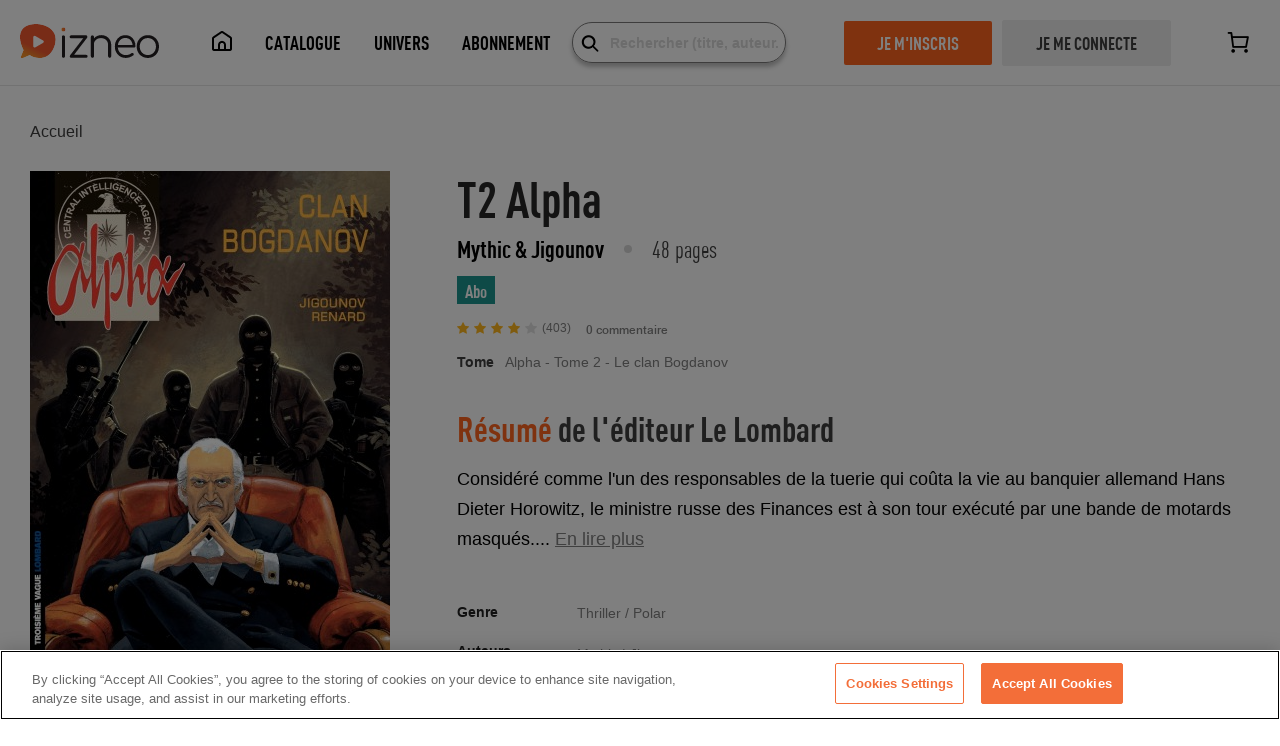

--- FILE ---
content_type: text/html; charset=utf-8
request_url: https://www.izneo.com/fr/bd/thrillers-polars/alpha-46/le-clan-bogdanov-194
body_size: 44233
content:
<!doctype html>
<html data-n-head-ssr>
  <head >
    <title>Alpha - Tome 2 - Le clan Bogdanov lecture en ligne | Izneo</title><meta data-n-head="ssr" charset="utf-8"><meta data-n-head="ssr" name="viewport" content="width=device-width, initial-scale=1, maximum-scale=1"><meta data-n-head="ssr" data-hid="description" name="description" content="Lire les derniers tomes et albums de Alpha - Tome 2 - Le clan Bogdanov en ligne avec Izneo. Format numérique haute qualité et sans publicité. En ligne, sur desktop, iOS, android ou tablette."><meta data-n-head="ssr" name="robots" content="noindex"><link data-n-head="ssr" rel="icon" type="image/x-icon" href="/favicon.ico"><script data-n-head="ssr" data-hid="gtm-script">if(!window._gtm_init){window._gtm_init=1;(function (w,n,d,m,e,p){w[d]=(w[d]==1||n[d]=='yes'||n[d]==1||n[m]==1||(w[e]&&w[e][p]&&w[e][p]()))?1:0})(window,navigator,'doNotTrack','msDoNotTrack','external','msTrackingProtectionEnabled');(function(w,d,s,l,x,y){w[x]={};w._gtm_inject=function(i){if(w.doNotTrack||w[x][i])return;w[x][i]=1;w[l]=w[l]||[];w[l].push({'gtm.start':new Date().getTime(),event:'gtm.js'});var f=d.getElementsByTagName(s)[0],j=d.createElement(s);j.async=true;j.src='https://www.googletagmanager.com/gtm.js?id='+i;f.parentNode.insertBefore(j,f);}})(window,document,'script','dataLayer','_gtm_ids','_gtm_inject')}</script><link rel="preload" href="/_nuxt/fc0157e.js" as="script"><link rel="preload" href="/_nuxt/6c048fb.js" as="script"><link rel="preload" href="/_nuxt/70dd755.js" as="script"><link rel="preload" href="/_nuxt/e72e00f.js" as="script"><link rel="preload" href="/_nuxt/31061a9.js" as="script"><link rel="preload" href="/_nuxt/b2537b6.js" as="script"><link rel="preload" href="/_nuxt/eeb5007.js" as="script"><link rel="preload" href="/_nuxt/cedf3be.js" as="script"><link rel="preload" href="/_nuxt/3173b3b.js" as="script"><link rel="preload" href="/_nuxt/02daf83.js" as="script"><link rel="preload" href="/_nuxt/1fd1c2e.js" as="script"><link rel="preload" href="/_nuxt/e31fedd.js" as="script"><style data-vue-ssr-id="97ac4080:0 1d17cbbc:0 7f2311f2:0 2584b1b1:0 23442147:0 c3edafc2:0 1953c75d:0 51b9b3ed:0 4cfcd4ba:0 f4654698:0 35ab22ed:0 1fb83315:0 3974670e:0 e4810174:0 a533bfb0:0 584c930d:0 e20d707c:0 af4d8fce:0 656f3289:0 6e7ad421:0 0ba61896:0 4b278ca0:0 275134fb:0 a2bcb782:0 735e2a27:0 5fd0f68e:0">/*!
 *  Font Awesome 4.4.0 by @davegandy - http://fontawesome.io - @fontawesome
 *  License - http://fontawesome.io/license (Font: SIL OFL 1.1, CSS: MIT License)
 */@font-face{font-display:swap;font-family:"FontAwesome";src:url(/_nuxt/fonts/fontawesome-webfont.45c7372.eot);src:url(/_nuxt/fonts/fontawesome-webfont.45c7372.eot?#iefix&v=4.4.0) format("embedded-opentype"),url(/_nuxt/fonts/fontawesome-webfont.4b5a84a.woff2) format("woff2"),url(/_nuxt/fonts/fontawesome-webfont.dfb02f8.woff) format("woff"),url(/_nuxt/fonts/fontawesome-webfont.7c87870.ttf) format("truetype"),url(/_nuxt/img/fontawesome-webfont.76a4f23.svg#fontawesomeregular) format("svg");font-weight:400;font-style:normal}.fa{display:inline-block;font:normal normal normal 14px/1 FontAwesome;font-size:inherit;text-rendering:auto;-webkit-font-smoothing:antialiased;-moz-osx-font-smoothing:grayscale}.fa-lg{font-size:1.33333333em;line-height:.75em;vertical-align:-15%}.fa-2x{font-size:2em}.fa-3x{font-size:3em}.fa-4x{font-size:4em}.fa-5x{font-size:5em}.fa-fw{width:1.28571429em;text-align:center}.fa-ul{padding-left:0;margin-left:2.14285714em;list-style-type:none}.fa-ul>li{position:relative}.fa-li{position:absolute;left:-2.14285714em;width:2.14285714em;top:.14285714em;text-align:center}.fa-li.fa-lg{left:-1.85714286em}.fa-border{padding:.2em .25em .15em;border:.08em solid #eee;border-radius:.1em}.fa-pull-left{float:left}.fa-pull-right{float:right}.fa.fa-pull-left{margin-right:.3em}.fa.fa-pull-right{margin-left:.3em}.pull-right{float:right}.pull-left{float:left}.fa.pull-left{margin-right:.3em}.fa.pull-right{margin-left:.3em}.fa-spin{-webkit-animation:fa-spin 2s linear infinite;animation:fa-spin 2s linear infinite}.fa-pulse{-webkit-animation:fa-spin 1s steps(8) infinite;animation:fa-spin 1s steps(8) infinite}@-webkit-keyframes fa-spin{0%{transform:rotate(0deg)}to{transform:rotate(359deg)}}@keyframes fa-spin{0%{transform:rotate(0deg)}to{transform:rotate(359deg)}}.fa-rotate-90{filter:progid:DXImageTransform.Microsoft.BasicImage(rotation=1);transform:rotate(90deg)}.fa-rotate-180{filter:progid:DXImageTransform.Microsoft.BasicImage(rotation=2);transform:rotate(180deg)}.fa-rotate-270{filter:progid:DXImageTransform.Microsoft.BasicImage(rotation=3);transform:rotate(270deg)}.fa-flip-horizontal{filter:progid:DXImageTransform.Microsoft.BasicImage(rotation=0,mirror=1);transform:scaleX(-1)}.fa-flip-vertical{filter:progid:DXImageTransform.Microsoft.BasicImage(rotation=2,mirror=1);transform:scaleY(-1)}:root .fa-flip-horizontal,:root .fa-flip-vertical,:root .fa-rotate-90,:root .fa-rotate-180,:root .fa-rotate-270{filter:none}.fa-stack{position:relative;display:inline-block;width:2em;height:2em;line-height:2em;vertical-align:middle}.fa-stack-1x,.fa-stack-2x{position:absolute;left:0;width:100%;text-align:center}.fa-stack-1x{line-height:inherit}.fa-stack-2x{font-size:2em}.fa-inverse{color:#fff}.fa-glass:before{content:"\f000"}.fa-music:before{content:"\f001"}.fa-search:before{content:"\f002"}.fa-envelope-o:before{content:"\f003"}.fa-heart:before{content:"\f004"}.fa-star:before{content:"\f005"}.fa-star-o:before{content:"\f006"}.fa-user:before{content:"\f007"}.fa-film:before{content:"\f008"}.fa-th-large:before{content:"\f009"}.fa-th:before{content:"\f00a"}.fa-th-list:before{content:"\f00b"}.fa-check:before{content:"\f00c"}.fa-close:before,.fa-remove:before,.fa-times:before{content:"\f00d"}.fa-search-plus:before{content:"\f00e"}.fa-search-minus:before{content:"\f010"}.fa-power-off:before{content:"\f011"}.fa-signal:before{content:"\f012"}.fa-cog:before,.fa-gear:before{content:"\f013"}.fa-trash-o:before{content:"\f014"}.fa-home:before{content:"\f015"}.fa-file-o:before{content:"\f016"}.fa-clock-o:before{content:"\f017"}.fa-road:before{content:"\f018"}.fa-download:before{content:"\f019"}.fa-arrow-circle-o-down:before{content:"\f01a"}.fa-arrow-circle-o-up:before{content:"\f01b"}.fa-inbox:before{content:"\f01c"}.fa-play-circle-o:before{content:"\f01d"}.fa-repeat:before,.fa-rotate-right:before{content:"\f01e"}.fa-refresh:before{content:"\f021"}.fa-list-alt:before{content:"\f022"}.fa-lock:before{content:"\f023"}.fa-flag:before{content:"\f024"}.fa-headphones:before{content:"\f025"}.fa-volume-off:before{content:"\f026"}.fa-volume-down:before{content:"\f027"}.fa-volume-up:before{content:"\f028"}.fa-qrcode:before{content:"\f029"}.fa-barcode:before{content:"\f02a"}.fa-tag:before{content:"\f02b"}.fa-tags:before{content:"\f02c"}.fa-book:before{content:"\f02d"}.fa-bookmark:before{content:"\f02e"}.fa-print:before{content:"\f02f"}.fa-camera:before{content:"\f030"}.fa-font:before{content:"\f031"}.fa-bold:before{content:"\f032"}.fa-italic:before{content:"\f033"}.fa-text-height:before{content:"\f034"}.fa-text-width:before{content:"\f035"}.fa-align-left:before{content:"\f036"}.fa-align-center:before{content:"\f037"}.fa-align-right:before{content:"\f038"}.fa-align-justify:before{content:"\f039"}.fa-list:before{content:"\f03a"}.fa-dedent:before,.fa-outdent:before{content:"\f03b"}.fa-indent:before{content:"\f03c"}.fa-video-camera:before{content:"\f03d"}.fa-image:before,.fa-photo:before,.fa-picture-o:before{content:"\f03e"}.fa-pencil:before{content:"\f040"}.fa-map-marker:before{content:"\f041"}.fa-adjust:before{content:"\f042"}.fa-tint:before{content:"\f043"}.fa-edit:before,.fa-pencil-square-o:before{content:"\f044"}.fa-share-square-o:before{content:"\f045"}.fa-check-square-o:before{content:"\f046"}.fa-arrows:before{content:"\f047"}.fa-step-backward:before{content:"\f048"}.fa-fast-backward:before{content:"\f049"}.fa-backward:before{content:"\f04a"}.fa-play:before{content:"\f04b"}.fa-pause:before{content:"\f04c"}.fa-stop:before{content:"\f04d"}.fa-forward:before{content:"\f04e"}.fa-fast-forward:before{content:"\f050"}.fa-step-forward:before{content:"\f051"}.fa-eject:before{content:"\f052"}.fa-chevron-left:before{content:"\f053"}.fa-chevron-right:before{content:"\f054"}.fa-plus-circle:before{content:"\f055"}.fa-minus-circle:before{content:"\f056"}.fa-times-circle:before{content:"\f057"}.fa-check-circle:before{content:"\f058"}.fa-question-circle:before{content:"\f059"}.fa-info-circle:before{content:"\f05a"}.fa-crosshairs:before{content:"\f05b"}.fa-times-circle-o:before{content:"\f05c"}.fa-check-circle-o:before{content:"\f05d"}.fa-ban:before{content:"\f05e"}.fa-arrow-left:before{content:"\f060"}.fa-arrow-right:before{content:"\f061"}.fa-arrow-up:before{content:"\f062"}.fa-arrow-down:before{content:"\f063"}.fa-mail-forward:before,.fa-share:before{content:"\f064"}.fa-expand:before{content:"\f065"}.fa-compress:before{content:"\f066"}.fa-plus:before{content:"\f067"}.fa-minus:before{content:"\f068"}.fa-asterisk:before{content:"\f069"}.fa-exclamation-circle:before{content:"\f06a"}.fa-gift:before{content:"\f06b"}.fa-leaf:before{content:"\f06c"}.fa-fire:before{content:"\f06d"}.fa-eye:before{content:"\f06e"}.fa-eye-slash:before{content:"\f070"}.fa-exclamation-triangle:before,.fa-warning:before{content:"\f071"}.fa-plane:before{content:"\f072"}.fa-calendar:before{content:"\f073"}.fa-random:before{content:"\f074"}.fa-comment:before{content:"\f075"}.fa-magnet:before{content:"\f076"}.fa-chevron-up:before{content:"\f077"}.fa-chevron-down:before{content:"\f078"}.fa-retweet:before{content:"\f079"}.fa-shopping-cart:before{content:"\f07a"}.fa-folder:before{content:"\f07b"}.fa-folder-open:before{content:"\f07c"}.fa-arrows-v:before{content:"\f07d"}.fa-arrows-h:before{content:"\f07e"}.fa-bar-chart-o:before,.fa-bar-chart:before{content:"\f080"}.fa-twitter-square:before{content:"\f081"}.fa-facebook-square:before{content:"\f082"}.fa-camera-retro:before{content:"\f083"}.fa-key:before{content:"\f084"}.fa-cogs:before,.fa-gears:before{content:"\f085"}.fa-comments:before{content:"\f086"}.fa-thumbs-o-up:before{content:"\f087"}.fa-thumbs-o-down:before{content:"\f088"}.fa-star-half:before{content:"\f089"}.fa-heart-o:before{content:"\f08a"}.fa-sign-out:before{content:"\f08b"}.fa-linkedin-square:before{content:"\f08c"}.fa-thumb-tack:before{content:"\f08d"}.fa-external-link:before{content:"\f08e"}.fa-sign-in:before{content:"\f090"}.fa-trophy:before{content:"\f091"}.fa-github-square:before{content:"\f092"}.fa-upload:before{content:"\f093"}.fa-lemon-o:before{content:"\f094"}.fa-phone:before{content:"\f095"}.fa-square-o:before{content:"\f096"}.fa-bookmark-o:before{content:"\f097"}.fa-phone-square:before{content:"\f098"}.fa-twitter:before{content:"\f099"}.fa-facebook-f:before,.fa-facebook:before{content:"\f09a"}.fa-github:before{content:"\f09b"}.fa-unlock:before{content:"\f09c"}.fa-credit-card:before{content:"\f09d"}.fa-feed:before,.fa-rss:before{content:"\f09e"}.fa-hdd-o:before{content:"\f0a0"}.fa-bullhorn:before{content:"\f0a1"}.fa-bell:before{content:"\f0f3"}.fa-certificate:before{content:"\f0a3"}.fa-hand-o-right:before{content:"\f0a4"}.fa-hand-o-left:before{content:"\f0a5"}.fa-hand-o-up:before{content:"\f0a6"}.fa-hand-o-down:before{content:"\f0a7"}.fa-arrow-circle-left:before{content:"\f0a8"}.fa-arrow-circle-right:before{content:"\f0a9"}.fa-arrow-circle-up:before{content:"\f0aa"}.fa-arrow-circle-down:before{content:"\f0ab"}.fa-globe:before{content:"\f0ac"}.fa-wrench:before{content:"\f0ad"}.fa-tasks:before{content:"\f0ae"}.fa-filter:before{content:"\f0b0"}.fa-briefcase:before{content:"\f0b1"}.fa-arrows-alt:before{content:"\f0b2"}.fa-group:before,.fa-users:before{content:"\f0c0"}.fa-chain:before,.fa-link:before{content:"\f0c1"}.fa-cloud:before{content:"\f0c2"}.fa-flask:before{content:"\f0c3"}.fa-cut:before,.fa-scissors:before{content:"\f0c4"}.fa-copy:before,.fa-files-o:before{content:"\f0c5"}.fa-paperclip:before{content:"\f0c6"}.fa-floppy-o:before,.fa-save:before{content:"\f0c7"}.fa-square:before{content:"\f0c8"}.fa-bars:before,.fa-navicon:before,.fa-reorder:before{content:"\f0c9"}.fa-list-ul:before{content:"\f0ca"}.fa-list-ol:before{content:"\f0cb"}.fa-strikethrough:before{content:"\f0cc"}.fa-underline:before{content:"\f0cd"}.fa-table:before{content:"\f0ce"}.fa-magic:before{content:"\f0d0"}.fa-truck:before{content:"\f0d1"}.fa-pinterest:before{content:"\f0d2"}.fa-pinterest-square:before{content:"\f0d3"}.fa-google-plus-square:before{content:"\f0d4"}.fa-google-plus:before{content:"\f0d5"}.fa-money:before{content:"\f0d6"}.fa-caret-down:before{content:"\f0d7"}.fa-caret-up:before{content:"\f0d8"}.fa-caret-left:before{content:"\f0d9"}.fa-caret-right:before{content:"\f0da"}.fa-columns:before{content:"\f0db"}.fa-sort:before,.fa-unsorted:before{content:"\f0dc"}.fa-sort-desc:before,.fa-sort-down:before{content:"\f0dd"}.fa-sort-asc:before,.fa-sort-up:before{content:"\f0de"}.fa-envelope:before{content:"\f0e0"}.fa-linkedin:before{content:"\f0e1"}.fa-rotate-left:before,.fa-undo:before{content:"\f0e2"}.fa-gavel:before,.fa-legal:before{content:"\f0e3"}.fa-dashboard:before,.fa-tachometer:before{content:"\f0e4"}.fa-comment-o:before{content:"\f0e5"}.fa-comments-o:before{content:"\f0e6"}.fa-bolt:before,.fa-flash:before{content:"\f0e7"}.fa-sitemap:before{content:"\f0e8"}.fa-umbrella:before{content:"\f0e9"}.fa-clipboard:before,.fa-paste:before{content:"\f0ea"}.fa-lightbulb-o:before{content:"\f0eb"}.fa-exchange:before{content:"\f0ec"}.fa-cloud-download:before{content:"\f0ed"}.fa-cloud-upload:before{content:"\f0ee"}.fa-user-md:before{content:"\f0f0"}.fa-stethoscope:before{content:"\f0f1"}.fa-suitcase:before{content:"\f0f2"}.fa-bell-o:before{content:"\f0a2"}.fa-coffee:before{content:"\f0f4"}.fa-cutlery:before{content:"\f0f5"}.fa-file-text-o:before{content:"\f0f6"}.fa-building-o:before{content:"\f0f7"}.fa-hospital-o:before{content:"\f0f8"}.fa-ambulance:before{content:"\f0f9"}.fa-medkit:before{content:"\f0fa"}.fa-fighter-jet:before{content:"\f0fb"}.fa-beer:before{content:"\f0fc"}.fa-h-square:before{content:"\f0fd"}.fa-plus-square:before{content:"\f0fe"}.fa-angle-double-left:before{content:"\f100"}.fa-angle-double-right:before{content:"\f101"}.fa-angle-double-up:before{content:"\f102"}.fa-angle-double-down:before{content:"\f103"}.fa-angle-left:before{content:"\f104"}.fa-angle-right:before{content:"\f105"}.fa-angle-up:before{content:"\f106"}.fa-angle-down:before{content:"\f107"}.fa-desktop:before{content:"\f108"}.fa-laptop:before{content:"\f109"}.fa-tablet:before{content:"\f10a"}.fa-mobile-phone:before,.fa-mobile:before{content:"\f10b"}.fa-circle-o:before{content:"\f10c"}.fa-quote-left:before{content:"\f10d"}.fa-quote-right:before{content:"\f10e"}.fa-spinner:before{content:"\f110"}.fa-circle:before{content:"\f111"}.fa-mail-reply:before,.fa-reply:before{content:"\f112"}.fa-github-alt:before{content:"\f113"}.fa-folder-o:before{content:"\f114"}.fa-folder-open-o:before{content:"\f115"}.fa-smile-o:before{content:"\f118"}.fa-frown-o:before{content:"\f119"}.fa-meh-o:before{content:"\f11a"}.fa-gamepad:before{content:"\f11b"}.fa-keyboard-o:before{content:"\f11c"}.fa-flag-o:before{content:"\f11d"}.fa-flag-checkered:before{content:"\f11e"}.fa-terminal:before{content:"\f120"}.fa-code:before{content:"\f121"}.fa-mail-reply-all:before,.fa-reply-all:before{content:"\f122"}.fa-star-half-empty:before,.fa-star-half-full:before,.fa-star-half-o:before{content:"\f123"}.fa-location-arrow:before{content:"\f124"}.fa-crop:before{content:"\f125"}.fa-code-fork:before{content:"\f126"}.fa-chain-broken:before,.fa-unlink:before{content:"\f127"}.fa-question:before{content:"\f128"}.fa-info:before{content:"\f129"}.fa-exclamation:before{content:"\f12a"}.fa-superscript:before{content:"\f12b"}.fa-subscript:before{content:"\f12c"}.fa-eraser:before{content:"\f12d"}.fa-puzzle-piece:before{content:"\f12e"}.fa-microphone:before{content:"\f130"}.fa-microphone-slash:before{content:"\f131"}.fa-shield:before{content:"\f132"}.fa-calendar-o:before{content:"\f133"}.fa-fire-extinguisher:before{content:"\f134"}.fa-rocket:before{content:"\f135"}.fa-maxcdn:before{content:"\f136"}.fa-chevron-circle-left:before{content:"\f137"}.fa-chevron-circle-right:before{content:"\f138"}.fa-chevron-circle-up:before{content:"\f139"}.fa-chevron-circle-down:before{content:"\f13a"}.fa-html5:before{content:"\f13b"}.fa-css3:before{content:"\f13c"}.fa-anchor:before{content:"\f13d"}.fa-unlock-alt:before{content:"\f13e"}.fa-bullseye:before{content:"\f140"}.fa-ellipsis-h:before{content:"\f141"}.fa-ellipsis-v:before{content:"\f142"}.fa-rss-square:before{content:"\f143"}.fa-play-circle:before{content:"\f144"}.fa-ticket:before{content:"\f145"}.fa-minus-square:before{content:"\f146"}.fa-minus-square-o:before{content:"\f147"}.fa-level-up:before{content:"\f148"}.fa-level-down:before{content:"\f149"}.fa-check-square:before{content:"\f14a"}.fa-pencil-square:before{content:"\f14b"}.fa-external-link-square:before{content:"\f14c"}.fa-share-square:before{content:"\f14d"}.fa-compass:before{content:"\f14e"}.fa-caret-square-o-down:before,.fa-toggle-down:before{content:"\f150"}.fa-caret-square-o-up:before,.fa-toggle-up:before{content:"\f151"}.fa-caret-square-o-right:before,.fa-toggle-right:before{content:"\f152"}.fa-eur:before,.fa-euro:before{content:"\f153"}.fa-gbp:before{content:"\f154"}.fa-dollar:before,.fa-usd:before{content:"\f155"}.fa-inr:before,.fa-rupee:before{content:"\f156"}.fa-cny:before,.fa-jpy:before,.fa-rmb:before,.fa-yen:before{content:"\f157"}.fa-rouble:before,.fa-rub:before,.fa-ruble:before{content:"\f158"}.fa-krw:before,.fa-won:before{content:"\f159"}.fa-bitcoin:before,.fa-btc:before{content:"\f15a"}.fa-file:before{content:"\f15b"}.fa-file-text:before{content:"\f15c"}.fa-sort-alpha-asc:before{content:"\f15d"}.fa-sort-alpha-desc:before{content:"\f15e"}.fa-sort-amount-asc:before{content:"\f160"}.fa-sort-amount-desc:before{content:"\f161"}.fa-sort-numeric-asc:before{content:"\f162"}.fa-sort-numeric-desc:before{content:"\f163"}.fa-thumbs-up:before{content:"\f164"}.fa-thumbs-down:before{content:"\f165"}.fa-youtube-square:before{content:"\f166"}.fa-youtube:before{content:"\f167"}.fa-xing:before{content:"\f168"}.fa-xing-square:before{content:"\f169"}.fa-youtube-play:before{content:"\f16a"}.fa-dropbox:before{content:"\f16b"}.fa-stack-overflow:before{content:"\f16c"}.fa-instagram:before{content:"\f16d"}.fa-flickr:before{content:"\f16e"}.fa-adn:before{content:"\f170"}.fa-bitbucket:before{content:"\f171"}.fa-bitbucket-square:before{content:"\f172"}.fa-tumblr:before{content:"\f173"}.fa-tumblr-square:before{content:"\f174"}.fa-long-arrow-down:before{content:"\f175"}.fa-long-arrow-up:before{content:"\f176"}.fa-long-arrow-left:before{content:"\f177"}.fa-long-arrow-right:before{content:"\f178"}.fa-apple:before{content:"\f179"}.fa-windows:before{content:"\f17a"}.fa-android:before{content:"\f17b"}.fa-linux:before{content:"\f17c"}.fa-dribbble:before{content:"\f17d"}.fa-skype:before{content:"\f17e"}.fa-foursquare:before{content:"\f180"}.fa-trello:before{content:"\f181"}.fa-female:before{content:"\f182"}.fa-male:before{content:"\f183"}.fa-gittip:before,.fa-gratipay:before{content:"\f184"}.fa-sun-o:before{content:"\f185"}.fa-moon-o:before{content:"\f186"}.fa-archive:before{content:"\f187"}.fa-bug:before{content:"\f188"}.fa-vk:before{content:"\f189"}.fa-weibo:before{content:"\f18a"}.fa-renren:before{content:"\f18b"}.fa-pagelines:before{content:"\f18c"}.fa-stack-exchange:before{content:"\f18d"}.fa-arrow-circle-o-right:before{content:"\f18e"}.fa-arrow-circle-o-left:before{content:"\f190"}.fa-caret-square-o-left:before,.fa-toggle-left:before{content:"\f191"}.fa-dot-circle-o:before{content:"\f192"}.fa-wheelchair:before{content:"\f193"}.fa-vimeo-square:before{content:"\f194"}.fa-try:before,.fa-turkish-lira:before{content:"\f195"}.fa-plus-square-o:before{content:"\f196"}.fa-space-shuttle:before{content:"\f197"}.fa-slack:before{content:"\f198"}.fa-envelope-square:before{content:"\f199"}.fa-wordpress:before{content:"\f19a"}.fa-openid:before{content:"\f19b"}.fa-bank:before,.fa-institution:before,.fa-university:before{content:"\f19c"}.fa-graduation-cap:before,.fa-mortar-board:before{content:"\f19d"}.fa-yahoo:before{content:"\f19e"}.fa-google:before{content:"\f1a0"}.fa-reddit:before{content:"\f1a1"}.fa-reddit-square:before{content:"\f1a2"}.fa-stumbleupon-circle:before{content:"\f1a3"}.fa-stumbleupon:before{content:"\f1a4"}.fa-delicious:before{content:"\f1a5"}.fa-digg:before{content:"\f1a6"}.fa-pied-piper:before{content:"\f1a7"}.fa-pied-piper-alt:before{content:"\f1a8"}.fa-drupal:before{content:"\f1a9"}.fa-joomla:before{content:"\f1aa"}.fa-language:before{content:"\f1ab"}.fa-fax:before{content:"\f1ac"}.fa-building:before{content:"\f1ad"}.fa-child:before{content:"\f1ae"}.fa-paw:before{content:"\f1b0"}.fa-spoon:before{content:"\f1b1"}.fa-cube:before{content:"\f1b2"}.fa-cubes:before{content:"\f1b3"}.fa-behance:before{content:"\f1b4"}.fa-behance-square:before{content:"\f1b5"}.fa-steam:before{content:"\f1b6"}.fa-steam-square:before{content:"\f1b7"}.fa-recycle:before{content:"\f1b8"}.fa-automobile:before,.fa-car:before{content:"\f1b9"}.fa-cab:before,.fa-taxi:before{content:"\f1ba"}.fa-tree:before{content:"\f1bb"}.fa-spotify:before{content:"\f1bc"}.fa-deviantart:before{content:"\f1bd"}.fa-soundcloud:before{content:"\f1be"}.fa-database:before{content:"\f1c0"}.fa-file-pdf-o:before{content:"\f1c1"}.fa-file-word-o:before{content:"\f1c2"}.fa-file-excel-o:before{content:"\f1c3"}.fa-file-powerpoint-o:before{content:"\f1c4"}.fa-file-image-o:before,.fa-file-photo-o:before,.fa-file-picture-o:before{content:"\f1c5"}.fa-file-archive-o:before,.fa-file-zip-o:before{content:"\f1c6"}.fa-file-audio-o:before,.fa-file-sound-o:before{content:"\f1c7"}.fa-file-movie-o:before,.fa-file-video-o:before{content:"\f1c8"}.fa-file-code-o:before{content:"\f1c9"}.fa-vine:before{content:"\f1ca"}.fa-codepen:before{content:"\f1cb"}.fa-jsfiddle:before{content:"\f1cc"}.fa-life-bouy:before,.fa-life-buoy:before,.fa-life-ring:before,.fa-life-saver:before,.fa-support:before{content:"\f1cd"}.fa-circle-o-notch:before{content:"\f1ce"}.fa-ra:before,.fa-rebel:before{content:"\f1d0"}.fa-empire:before,.fa-ge:before{content:"\f1d1"}.fa-git-square:before{content:"\f1d2"}.fa-git:before{content:"\f1d3"}.fa-hacker-news:before,.fa-y-combinator-square:before,.fa-yc-square:before{content:"\f1d4"}.fa-tencent-weibo:before{content:"\f1d5"}.fa-qq:before{content:"\f1d6"}.fa-wechat:before,.fa-weixin:before{content:"\f1d7"}.fa-paper-plane:before,.fa-send:before{content:"\f1d8"}.fa-paper-plane-o:before,.fa-send-o:before{content:"\f1d9"}.fa-history:before{content:"\f1da"}.fa-circle-thin:before{content:"\f1db"}.fa-header:before{content:"\f1dc"}.fa-paragraph:before{content:"\f1dd"}.fa-sliders:before{content:"\f1de"}.fa-share-alt:before{content:"\f1e0"}.fa-share-alt-square:before{content:"\f1e1"}.fa-bomb:before{content:"\f1e2"}.fa-futbol-o:before,.fa-soccer-ball-o:before{content:"\f1e3"}.fa-tty:before{content:"\f1e4"}.fa-binoculars:before{content:"\f1e5"}.fa-plug:before{content:"\f1e6"}.fa-slideshare:before{content:"\f1e7"}.fa-twitch:before{content:"\f1e8"}.fa-yelp:before{content:"\f1e9"}.fa-newspaper-o:before{content:"\f1ea"}.fa-wifi:before{content:"\f1eb"}.fa-calculator:before{content:"\f1ec"}.fa-paypal:before{content:"\f1ed"}.fa-google-wallet:before{content:"\f1ee"}.fa-cc-visa:before{content:"\f1f0"}.fa-cc-mastercard:before{content:"\f1f1"}.fa-cc-discover:before{content:"\f1f2"}.fa-cc-amex:before{content:"\f1f3"}.fa-cc-paypal:before{content:"\f1f4"}.fa-cc-stripe:before{content:"\f1f5"}.fa-bell-slash:before{content:"\f1f6"}.fa-bell-slash-o:before{content:"\f1f7"}.fa-trash:before{content:"\f1f8"}.fa-copyright:before{content:"\f1f9"}.fa-at:before{content:"\f1fa"}.fa-eyedropper:before{content:"\f1fb"}.fa-paint-brush:before{content:"\f1fc"}.fa-birthday-cake:before{content:"\f1fd"}.fa-area-chart:before{content:"\f1fe"}.fa-pie-chart:before{content:"\f200"}.fa-line-chart:before{content:"\f201"}.fa-lastfm:before{content:"\f202"}.fa-lastfm-square:before{content:"\f203"}.fa-toggle-off:before{content:"\f204"}.fa-toggle-on:before{content:"\f205"}.fa-bicycle:before{content:"\f206"}.fa-bus:before{content:"\f207"}.fa-ioxhost:before{content:"\f208"}.fa-angellist:before{content:"\f209"}.fa-cc:before{content:"\f20a"}.fa-ils:before,.fa-shekel:before,.fa-sheqel:before{content:"\f20b"}.fa-meanpath:before{content:"\f20c"}.fa-buysellads:before{content:"\f20d"}.fa-connectdevelop:before{content:"\f20e"}.fa-dashcube:before{content:"\f210"}.fa-forumbee:before{content:"\f211"}.fa-leanpub:before{content:"\f212"}.fa-sellsy:before{content:"\f213"}.fa-shirtsinbulk:before{content:"\f214"}.fa-simplybuilt:before{content:"\f215"}.fa-skyatlas:before{content:"\f216"}.fa-cart-plus:before{content:"\f217"}.fa-cart-arrow-down:before{content:"\f218"}.fa-diamond:before{content:"\f219"}.fa-ship:before{content:"\f21a"}.fa-user-secret:before{content:"\f21b"}.fa-motorcycle:before{content:"\f21c"}.fa-street-view:before{content:"\f21d"}.fa-heartbeat:before{content:"\f21e"}.fa-venus:before{content:"\f221"}.fa-mars:before{content:"\f222"}.fa-mercury:before{content:"\f223"}.fa-intersex:before,.fa-transgender:before{content:"\f224"}.fa-transgender-alt:before{content:"\f225"}.fa-venus-double:before{content:"\f226"}.fa-mars-double:before{content:"\f227"}.fa-venus-mars:before{content:"\f228"}.fa-mars-stroke:before{content:"\f229"}.fa-mars-stroke-v:before{content:"\f22a"}.fa-mars-stroke-h:before{content:"\f22b"}.fa-neuter:before{content:"\f22c"}.fa-genderless:before{content:"\f22d"}.fa-facebook-official:before{content:"\f230"}.fa-pinterest-p:before{content:"\f231"}.fa-whatsapp:before{content:"\f232"}.fa-server:before{content:"\f233"}.fa-user-plus:before{content:"\f234"}.fa-user-times:before{content:"\f235"}.fa-bed:before,.fa-hotel:before{content:"\f236"}.fa-viacoin:before{content:"\f237"}.fa-train:before{content:"\f238"}.fa-subway:before{content:"\f239"}.fa-medium:before{content:"\f23a"}.fa-y-combinator:before,.fa-yc:before{content:"\f23b"}.fa-optin-monster:before{content:"\f23c"}.fa-opencart:before{content:"\f23d"}.fa-expeditedssl:before{content:"\f23e"}.fa-battery-4:before,.fa-battery-full:before{content:"\f240"}.fa-battery-3:before,.fa-battery-three-quarters:before{content:"\f241"}.fa-battery-2:before,.fa-battery-half:before{content:"\f242"}.fa-battery-1:before,.fa-battery-quarter:before{content:"\f243"}.fa-battery-0:before,.fa-battery-empty:before{content:"\f244"}.fa-mouse-pointer:before{content:"\f245"}.fa-i-cursor:before{content:"\f246"}.fa-object-group:before{content:"\f247"}.fa-object-ungroup:before{content:"\f248"}.fa-sticky-note:before{content:"\f249"}.fa-sticky-note-o:before{content:"\f24a"}.fa-cc-jcb:before{content:"\f24b"}.fa-cc-diners-club:before{content:"\f24c"}.fa-clone:before{content:"\f24d"}.fa-balance-scale:before{content:"\f24e"}.fa-hourglass-o:before{content:"\f250"}.fa-hourglass-1:before,.fa-hourglass-start:before{content:"\f251"}.fa-hourglass-2:before,.fa-hourglass-half:before{content:"\f252"}.fa-hourglass-3:before,.fa-hourglass-end:before{content:"\f253"}.fa-hourglass:before{content:"\f254"}.fa-hand-grab-o:before,.fa-hand-rock-o:before{content:"\f255"}.fa-hand-paper-o:before,.fa-hand-stop-o:before{content:"\f256"}.fa-hand-scissors-o:before{content:"\f257"}.fa-hand-lizard-o:before{content:"\f258"}.fa-hand-spock-o:before{content:"\f259"}.fa-hand-pointer-o:before{content:"\f25a"}.fa-hand-peace-o:before{content:"\f25b"}.fa-trademark:before{content:"\f25c"}.fa-registered:before{content:"\f25d"}.fa-creative-commons:before{content:"\f25e"}.fa-gg:before{content:"\f260"}.fa-gg-circle:before{content:"\f261"}.fa-tripadvisor:before{content:"\f262"}.fa-odnoklassniki:before{content:"\f263"}.fa-odnoklassniki-square:before{content:"\f264"}.fa-get-pocket:before{content:"\f265"}.fa-wikipedia-w:before{content:"\f266"}.fa-safari:before{content:"\f267"}.fa-chrome:before{content:"\f268"}.fa-firefox:before{content:"\f269"}.fa-opera:before{content:"\f26a"}.fa-internet-explorer:before{content:"\f26b"}.fa-television:before,.fa-tv:before{content:"\f26c"}.fa-contao:before{content:"\f26d"}.fa-500px:before{content:"\f26e"}.fa-amazon:before{content:"\f270"}.fa-calendar-plus-o:before{content:"\f271"}.fa-calendar-minus-o:before{content:"\f272"}.fa-calendar-times-o:before{content:"\f273"}.fa-calendar-check-o:before{content:"\f274"}.fa-industry:before{content:"\f275"}.fa-map-pin:before{content:"\f276"}.fa-map-signs:before{content:"\f277"}.fa-map-o:before{content:"\f278"}.fa-map:before{content:"\f279"}.fa-commenting:before{content:"\f27a"}.fa-commenting-o:before{content:"\f27b"}.fa-houzz:before{content:"\f27c"}.fa-vimeo:before{content:"\f27d"}.fa-black-tie:before{content:"\f27e"}.fa-fonticons:before{content:"\f280"}
.slick-slider{box-sizing:border-box;-webkit-user-select:none;-moz-user-select:none;-ms-user-select:none;user-select:none;-webkit-touch-callout:none;-khtml-user-select:none;touch-action:pan-y;-webkit-tap-highlight-color:transparent}.slick-list,.slick-slider{position:relative;display:block}.slick-list{overflow:hidden;margin:0;padding:0}.slick-list:focus{outline:none}.slick-list.dragging{cursor:pointer;cursor:hand}.slick-slider .slick-list,.slick-slider .slick-track{transform:translateZ(0)}.slick-track{position:relative;top:0;left:0;display:block;margin-right:auto}.slick-track:after,.slick-track:before{display:table;content:""}.slick-track:after{clear:both}.slick-loading .slick-track{visibility:hidden}.slick-slide{display:none;float:left;height:100%;min-height:1px}[dir=rtl] .slick-slide{float:right}.slick-slide img{display:block}.slick-slide.slick-loading img{display:none}.slick-slide.dragging img{pointer-events:none}.slick-initialized .slick-slide{display:block}.slick-loading .slick-slide{visibility:hidden}.slick-vertical .slick-slide{display:block;height:auto;border:1px solid transparent}.slick-arrow.slick-hidden{display:none}.icon{font-family:"Icons"!important;speak:none;font-style:normal;font-weight:400;font-feature-settings:normal;font-variant:normal;text-transform:none;line-height:1;text-indent:0;-webkit-font-smoothing:antialiased;-moz-osx-font-smoothing:grayscale}@font-face{font-display:swap;font-family:"DINCond-Light";font-weight:100;font-style:normal;src:url(/_nuxt/fonts/DINCond-Light.848cb0d.eot?#iefix) format("embedded-opentype"),url(/_nuxt/fonts/DINCond-Light.23b2c99.ttf) format("truetype"),url(/_nuxt/img/DINCond-Light.4ef027a.svg#DINCond-Bold) format("svg"),url(/_nuxt/fonts/DINCond-Light.bf7a11e.woff) format("woff")}@font-face{font-display:swap;font-family:"DINCond-Regular";font-weight:400;font-style:normal;src:url(/_nuxt/fonts/DINCond-Regular.8c8da65.eot?#iefix) format("embedded-opentype"),url(/_nuxt/fonts/DINCond-Regular.1457ae2.ttf) format("truetype"),url(/_nuxt/img/DINCond-Regular.c80f8cf.svg#DINCond-Bold) format("svg"),url(/_nuxt/fonts/DINCond-Regular.1a3e6c6.woff) format("woff")}@font-face{font-display:swap;font-family:"DINCond-Medium";font-weight:500;font-style:normal;src:url(/_nuxt/fonts/DINCond-Medium.a1c0e7a.eot?#iefix) format("embedded-opentype"),url(/_nuxt/fonts/DINCond-Medium.26caba0.ttf) format("truetype"),url(/_nuxt/img/DINCond-Medium.7f4b044.svg#DINCond-Bold) format("svg"),url(/_nuxt/fonts/DINCond-Medium.ed132b4.woff) format("woff")}@font-face{font-display:swap;font-family:"DINCond-Bold";font-weight:700;font-style:normal;src:url(/_nuxt/fonts/DINCond-Bold.bb42613.eot?#iefix) format("embedded-opentype"),url(/_nuxt/fonts/DINCond-Bold.643b29f.ttf) format("truetype"),url(/_nuxt/img/DINCond-Bold.ac192da.svg#DINCond-Bold) format("svg"),url(/_nuxt/fonts/DINCond-Bold.9596211.woff) format("woff")}@font-face{font-display:swap;font-family:"ArialMT-bold";font-weight:700;font-style:normal;src:url(/_nuxt/fonts/ArialMT-Bold.58349c9.eot?#iefix) format("embedded-opentype"),url(/_nuxt/fonts/ArialMT-Bold.0685d7b.ttf) format("truetype"),url(/_nuxt/img/ArialMT-Bold.c982573.svg#DINCond-Bold) format("svg"),url(/_nuxt/fonts/ArialMT-Bold.4d06057.woff) format("woff")}@font-face{font-display:swap;font-family:"ArialMT-medium";font-weight:500;font-style:normal;src:url(/_nuxt/fonts/ArialMT-Medium.c90e6f5.eot?#iefix) format("embedded-opentype"),url(/_nuxt/fonts/ArialMT-Medium.e3889c2.ttf) format("truetype"),url(/_nuxt/img/ArialMT-Medium.36c4d75.svg#DINCond-Bold) format("svg"),url(/_nuxt/fonts/ArialMT-Medium.f48981f.woff) format("woff")}*{-webkit-backface-visibility:hidden;backface-visibility:hidden}html{font-size:16px;-webkit-text-size-adjust:100%;-ms-text-size-adjust:100%;-webkit-tap-highlight-color:transparent}@media only screen and (max-width:767px){html{font-size:16px;-webkit-text-size-adjust:100%;-ms-text-size-adjust:100%}}html,html body{margin:0;padding:0;white-space:normal;-webkit-font-smoothing:antialiased;-moz-osx-font-smoothing:grayscale;width:100%}html body{font-family:Arial;line-height:1;overflow-x:hidden;font-size:18px;font-size:1.125rem}a{color:inherit;text-decoration:none;outline:0;word-wrap:break-word}h1,h2,h3,h4,h5,h6{font-size:100%;font-weight:400}h1,h2,h3,h4,h5,h6,ul{margin-top:0;margin-bottom:0}ul{list-style-type:disc;list-style-position:inside}.lte-ie7 ul{margin-left:0}ol{list-style-type:decimal;list-style-position:inside;margin-top:0;margin-bottom:0}.lte-ie7 ol{margin-left:0}p{margin-top:0;line-height:1.7}dl{margin:0}dt{font-weight:700}dd{margin-left:20px}img{border:0;-ms-interpolation-mode:bicubic}blockquote,pre{margin:0}pre{white-space:pre;white-space:pre-wrap;word-wrap:break-word;font-family:monospace,serif}sub,sup{font-size:75%;line-height:0;position:relative;vertical-align:baseline}sup{top:-.5em}sub{bottom:-.25em}svg:not(:root){overflow:hidden}table{width:100%;table-layout:fixed;border-collapse:collapse;border-spacing:0}caption,th{text-align:left;font-weight:400}tbody{border-top:0}tbody td{border-bottom:1px solid}iframe,img{max-width:100%}iframe{border:none}*{box-sizing:border-box;margin:0;padding:0}.fix-wrap{flex-wrap:nowrap!important}li,ul{display:block;list-style:none}u{text-decoration:none;border-bottom:1px solid;padding-bottom:2px}a,button,input{outline:none;border:none}button,input,select,textarea{font:inherit;-webkit-appearance:none;border-radius:0}:focus{outline:none}small{font-size:inherit}.a-block:before{content:"";position:absolute;top:0;left:0;bottom:0;right:0;z-index:3}.no-scroll{overflow:hidden}.trunk{position:relative;width:100%;padding-left:20px;padding-right:20px;max-width:1260px}.site-content,.site-footer,.site-header,.trunk{display:block;margin:auto}@media only screen and (max-width:1259px){.site-content{margin-top:86px}}@media only screen and (max-width:767px){.site-content{margin-top:70px}}.pad{padding:20px;margin:auto}.pad--reset{padding:0!important}@media only screen and (max-width:767px){.pad--reset{padding:0 20px!important}}.custom-row{display:flex;flex-direction:row}.spacer{margin-top:38px;margin-bottom:38px}.spacer--top{margin-top:38px;margin-bottom:0}.spacer--bottom{margin-top:0;margin-bottom:38px}@font-face{font-display:swap;font-family:"Icons";font-weight:400;font-style:normal;src:url(/_nuxt/fonts/izneo.6ffb93a.eot?#iefix) format("embedded-opentype"),url(/_nuxt/fonts/izneo.f081866.ttf) format("truetype"),url(/_nuxt/img/izneo.2e23d75.svg#DINCond-Bold) format("svg"),url(/_nuxt/fonts/izneo.04ad160.woff) format("woff")}.icon-check:before{content:""}.icon-like:before{content:""}.icon-search:before{content:""}.icon-bull:before{content:""}.icon-setting:before{content:""}.icon-arrow:before{content:""}.icon-play:before{content:""}.icon-star:before{content:""}.icon-cart:before{content:""}.icon-library:before{content:""}.icon-burger:before{content:""}.icon-facebook:before{content:""}.icon-twitter:before{content:""}.icon-edit:before{content:""}.icon-pinterest:before{content:""}.icon-instagram:before{content:""}.icon-user-following:before{content:""}.icon-plus:before{content:""}.icon-minus:before{content:""}.icon-arrowdown:before{content:""}.icon-message:before{content:""}.icon-hand-like:before{content:""}.icon-hand-dislike:before{content:""}.icon-tiktok:before{content:""}.icon-view_pass:before{content:""}.icon-hide_pass:before{content:""}.icon-birdie:before{content:""}.icon-book:before{content:""}.icon--secondary{color:#ff641e}.icon--tertiary{color:#1d968f}.oval{width:8px;height:8px;margin:5px 15px;background-color:#d8d8d8;border-radius:50%}@font-face{font-display:swap;font-family:"izneo";src:url(/_nuxt/fonts/izneo.05aa16d.eot);src:url(/_nuxt/fonts/izneo.05aa16d.eot?#iefix) format("embedded-opentype"),url(/_nuxt/fonts/izneo.b073a51.woff) format("woff"),url(/_nuxt/fonts/izneo.85dea12.ttf) format("truetype"),url(/_nuxt/img/izneo.12d4e5d.svg#izneo) format("svg");font-weight:400;font-style:normal}[data-icon]:before{content:attr(data-icon)}[class*=" ic-"]:before,[class^=ic-]:before,[data-icon]:before{font-family:"izneo"!important;font-style:normal!important;font-weight:400!important;font-feature-settings:normal!important;font-variant:normal!important;text-transform:none!important;speak:none;line-height:1;-webkit-font-smoothing:antialiased;-moz-osx-font-smoothing:grayscale}.ic-settings:before{content:"\62"}.ic-gift:before{content:"\63"}.ic-device:before{content:"\64"}.text{color:#3e3e3e;letter-spacing:normal;font-weight:400;font-style:normal;font-stretch:normal}.text--xs{font-size:12px;font-size:.75rem;line-height:2.17}.text--sm{font-size:15px;font-size:.9375rem;line-height:1.73}.text--sm--home{font-size:16px;font-size:1rem;line-height:1.5}@media only screen and (max-width:767px){.text--sm--home{font-size:14px;font-size:.875rem;line-height:1.64}}.text--md{font-family:Arial;font-size:18px;font-size:1.125rem;line-height:1.67;font-weight:100}@media only screen and (max-width:767px){.text--md{font-size:18px;font-size:1.125rem;line-height:1.64}}.text--md--home{font-size:20px;font-size:1.25rem;line-height:1.5}.text--lg{font-size:22px;font-size:1.375rem;line-height:1.14}.text--big{font-size:26px;font-size:1.625rem;line-height:1.38}.text--xl{font-size:35px;font-size:2.1875rem;line-height:2}.text--white{color:#fff}.text--black{color:#272626}.text--primary{color:#3e3e3e}.text--secondary{color:#ff641e}.text--tertiary{color:#1d968f}.text--grey{color:grey}.text--light-grey{color:#a1a1a1}.text--error{color:#fb2d04}.text--light{font-weight:100}.text--regular{font-weight:400}.text--medium{font-weight:500}.text--bold{font-weight:700}.text--center{text-align:center}.text--left{text-align:left}.text--right{text-align:right}.text--color-serie{color:hsla(0,0%,100%,.7)}.text--color-serie a:hover,.text--link{text-decoration:underline}.text--link{font-weight:400;color:#474747;font-style:italic}h1,h2,h3{font-family:"DINCond-Bold";color:#3e3e3e;letter-spacing:normal;font-weight:400;font-style:normal;font-stretch:normal}h1--xs,h2--xs,h3--xs{font-size:12px;font-size:.75rem;line-height:2.17}h1--sm,h2--sm,h3--sm{font-size:15px;font-size:.9375rem;line-height:1.73}h1--sm--home,h2--sm--home,h3--sm--home{font-size:16px;font-size:1rem;line-height:1.5}@media only screen and (max-width:767px){h1--sm--home,h2--sm--home,h3--sm--home{font-size:14px;font-size:.875rem;line-height:1.64}}h1--md,h2--md,h3--md{font-family:Arial;font-size:18px;font-size:1.125rem;line-height:1.67;font-weight:100}@media only screen and (max-width:767px){h1--md,h2--md,h3--md{font-size:18px;font-size:1.125rem;line-height:1.64}}h1--md--home,h2--md--home,h3--md--home{font-size:20px;font-size:1.25rem;line-height:1.5}h1--lg,h2--lg,h3--lg{font-size:22px;font-size:1.375rem;line-height:1.14}h1--big,h2--big,h3--big{font-size:26px;font-size:1.625rem;line-height:1.38}h1--xl,h2--xl,h3--xl{font-size:35px;font-size:2.1875rem;line-height:2}h1--white,h2--white,h3--white{color:#fff}h1--black,h2--black,h3--black{color:#272626}h1--primary,h2--primary,h3--primary{color:#3e3e3e}h1--secondary,h2--secondary,h3--secondary{color:#ff641e}h1--tertiary,h2--tertiary,h3--tertiary{color:#1d968f}h1--error,h2--error,h3--error{color:#fb2d04}h1--light,h2--light,h3--light{font-weight:100}h1--regular,h2--regular,h3--regular{font-weight:400}h1--medium,h2--medium,h3--medium{font-weight:500}h1--bold,h2--bold,h3--bold{font-weight:700}h1--center,h2--center,h3--center{text-align:center}h1--left,h2--left,h3--left{text-align:left}h1--right,h2--right,h3--right{text-align:right}h1--color-serie,h2--color-serie,h3--color-serie{color:hsla(0,0%,100%,.7)}h1--color-serie a:hover,h2--color-serie a:hover,h3--color-serie a:hover{text-decoration:underline}h1--link,h2--link,h3--link{font-weight:400;color:#474747;font-style:italic;text-decoration:underline}.background--grey{background-color:#f8f8f8}.padding-80{padding-top:80px;padding-bottom:80px}@media only screen and (max-width:767px){.padding-80{padding-top:40px;padding-bottom:40px}}.padding-40-80{padding-top:40px;padding-bottom:80px}@media only screen and (max-width:767px){.padding-40-80{padding-top:40px;padding-bottom:40px}}.button{padding:24px 50px;display:inline-block;font-family:"DINCond-Bold";font-size:18px;text-transform:uppercase;color:#fff;border-radius:2px;transition:all .2s ease}.button_sm{font-family:"Arial";text-transform:none;padding:7px 11px;font-size:16px}.button_md{padding:13px 33px}.button_shape_grey{background-color:#fff;border:1px solid #d8d8d8;color:#3e3e3e}.button_shape_grey:hover{background:#d8d8d8}.button_full_grey{background-color:#ededed;border:1px solid #ededed;color:#3e3e3e}.button_full_grey:hover{background:#fff}.button_banner-visitor{background-color:#fff;font-size:18px;font-size:1.125rem;color:#ff641e}.button_banner-visitor:hover{background-color:#ff641e;color:#fff}@media only screen and (max-width:767px){.button{width:100%;text-align:center}.button_sm{width:auto}.button_md{padding-left:0;padding-right:0}}.button--orange{position:relative;display:flex;justify-content:center;align-items:center;border:2px solid #ff641e;vertical-align:middle;font-size:16px;font-size:1rem;line-height:50px;color:#ff641e;background-color:#fff;text-decoration:none;font-family:DINCond,sans-serif;font-weight:700}.button--orange:hover{color:#eb4900}.button--orange img{display:inline-block;vertical-align:middle;margin-right:15px}body.login .button,body.sign-up .button{width:100%}.button_full{background-color:#ff641e}.button_full:hover{background:#eb4900;color:#fff}.button_full:active,.button_full:focus{background:#b83900}.button_full--disable{background-color:#ededed}.button_shape{background-color:#fff;border:1px solid #ff641e;color:#ff641e}.button_shape:hover{border:1px solid #eb4900;color:#eb4900}.button_orange{background-color:#ff641e}.button_orange:hover{background-color:#eb4900;color:#fff}.button_orange:active,.button_orange:focus{background-color:#b83900}.button_orange--disable{background-color:#ededed}.button_blue{background-color:#1d968f}.button_blue:hover{background-color:#156b66;color:#fff}.button_blue:active,.button_blue:focus{background-color:#0c3c39}.button_blue--disable{background-color:#c8e5e3}.button_select{background-color:#ededed;color:#3e3e3e}.button_select:hover{background:#eb4900;color:#fff}.button_small-white{padding:12px 32px;border-radius:4px;border:1px solid #d8d8d8;background:#fff;color:#212121;display:flex;align-items:center;line-height:normal;cursor:pointer;width:248px}.button_small-white.w-auto{width:auto}.button_small-white img{margin:0 4px 0 0}.button_small-white:hover{background:#ededed}.button_active{background-color:#ff641e;color:#fff}.button_active:hover{background:#ededed;color:#3e3e3e}.is-logged .button_full,.is-logged.is-subscribed .site-header .button_full{background-color:#ff641e}.is-logged .button_full:hover,.is-logged.is-subscribed .site-header .button_full:hover{background-color:#eb4900}.is-logged .button_full:active,.is-logged .button_full:focus,.is-logged.is-subscribed .site-header .button_full:active,.is-logged.is-subscribed .site-header .button_full:focus{background-color:#b83900}.is-logged .button_full--disable,.is-logged.is-subscribed .site-header .button_full--disable{background-color:#ededed}.is-logged .button_shape,.is-logged.is-subscribed .site-header .button_shape{background-color:#fff;border:1px solid #ff641e;color:#ff641e}.is-logged .button_shape:hover,.is-logged.is-subscribed .site-header .button_shape:hover{border:1px solid #eb4900;color:#eb4900}.is-logged .site-header .button_full,.is-subscribed .button_full{background-color:#1d968f}.is-logged .site-header .button_full:hover,.is-subscribed .button_full:hover{background:#156b66}.is-logged .site-header .button_full:active,.is-logged .site-header .button_full:focus,.is-subscribed .button_full:active,.is-subscribed .button_full:focus{background-color:#0c3c39}.is-logged .site-header .button_full--disable,.is-subscribed .button_full--disable{background-color:#c8e5e3}.is-logged .site-header .button_shape,.is-subscribed .button_shape{background-color:#fff;border:1px solid #1d968f;color:#1d968f}.is-logged .site-header .button_shape:hover,.is-subscribed .button_shape:hover{border:1px solid #156b66;color:#156b66}.product{transition:all .2s;position:relative;max-width:170px;margin:22px 0}.product_progress{bottom:0;width:100%;background:#d8d8d8}.product_progress,.product_progress:before{position:absolute;left:0;height:4px;border-radius:4px}.product_progress:before{content:"";display:block;width:var(--width-progress-var);background:#212121}.product_progress-none{background:none}@media only screen and (max-width:767px){.product{max-width:155px}}.product+.product{margin-left:40px}.product:nth-child(6n+1){margin-left:0}@media only screen and (max-width:1259px){.product{min-width:159px;white-space:normal}.product+.product,.product:nth-child(6n+1){margin-left:16px}}@media only screen and (max-width:767px){.product+.product,.product:nth-child(6n+1){margin-left:0}.product:nth-child(2n){margin-left:10px}}.product-forward{max-width:380px;margin-bottom:0}@media only screen and (max-width:1259px){.product-forward{min-width:380px}.product-forward+.product{margin-left:16px}.product-forward:last-child{padding-right:20px}}@media only screen and (max-width:767px){.product-forward .product_title{margin-bottom:6px}}@media only screen and (max-width:479px){.product-forward{min-width:90%;overflow:hidden}.product-forward:first-child{margin-left:0}.product-forward:last-child{margin-right:0}}.product-forward_image{margin-bottom:30px}.product-rating{max-width:274px}.product-rating .product_image{margin-bottom:45px}.product-rating .rating_click{justify-content:center}.product-rating .rating_click .rating-star{font-size:31px;font-size:1.9375rem}@media only screen and (max-width:1259px){.product-rating .product_image{margin-bottom:25px}.product-rating .rating_click .rating-star{font-size:20px;font-size:1.25rem}}@media only screen and (max-width:767px){.product-rating+.product{margin-left:10px}}.product-serie{display:flex;max-width:inherit;align-items:stretch;width:100%}.product-serie,.product-serie:nth-child(6n+1){margin:0 0 50px}.product-serie:last-of-type{padding:0}@media only screen and (max-width:767px){.product-serie{flex-wrap:wrap}}.product-serie+.product-serie{margin-left:0}.product-serie .product_wrapper{display:flex}.product-serie .product_image{display:flex;align-items:center;padding:0 10px;margin-bottom:0;min-width:200px}@media only screen and (max-width:767px){.product-serie .product_image{min-width:150px;align-items:flex-start}}.product-serie .product_image img{max-height:260px;width:inherit;height:inherit}.product-serie .product_content{position:relative;width:100%;display:flex}@media only screen and (max-width:767px){.product-serie .product_content{padding-bottom:0}}.product-serie .product_text{position:relative;padding:0 10px}.product-serie .product_title{line-height:1.5;font-size:30px;font-size:1.875rem;font-family:"DINCond-Regular"}.product-serie .product_desc{position:relative;max-width:590px;font-size:18px;font-size:1.125rem}@media only screen and (max-width:479px){.product-serie .product_desc{overflow:hidden;height:120px;text-align:justify}.product-serie .product_desc:before{content:"...";position:absolute;right:0;bottom:-4px;background-color:#fff}}.product-serie .product_infos{display:flex;flex-flow:column;justify-content:center}.product-serie .product_infos .button{width:275px;text-align:center;padding:24px}.product-serie .product_infos .button_orange{margin-bottom:10px}@media only screen and (max-width:767px){.product-serie .product_infos .button{width:100%}.product-serie .product_infos .button_orange{display:flex;justify-content:center;padding:24px 2px}.product-serie .product_infos .button_orange:before{content:attr(data-old-price);order:3;text-decoration:line-through;margin-left:3px;opacity:.5}.product-serie .product_infos .button_orange:after{content:attr(data-price);order:2}}@media only screen and (max-width:767px){.product-serie .product_infos{text-align:center;flex-basis:100%;margin-top:15px}}.product-serie .product_price{width:275px;font-family:"DINCond-Bold";font-size:40px;font-size:2.5rem;text-align:center}@media only screen and (max-width:767px){.product-serie .product_price{display:none}}.product-serie .product_price del{font-size:20px;font-size:1.25rem;color:rgba(39,38,38,.5);margin-right:10px}.product-serie .rating{position:absolute;bottom:0;left:0}@media only screen and (max-width:767px){.product-serie .rating{position:relative;bottom:inherit;left:inherit}}.product-serie-owned .product_infos .button_blue{margin-bottom:10px}.product-library{margin-top:0;margin-bottom:22px}.product-library+.product-library{margin-left:0}@media only screen and (max-width:479px){.product-library:nth-child(odd){margin-right:-5px}.product-library:nth-child(2n){margin-left:-5px}}@media only screen and (max-width:1259px){.product-library:nth-child(6n+1){margin-left:0}}.product-library .product_label{top:15px;bottom:inherit;left:inherit;right:0;background-color:#ff641e;color:#fff;font-size:16px;font-size:1rem}.product-library .product_label span{opacity:.4}@media only screen and (max-width:767px){.product-library .product_label{line-height:8px;font-size:0}.product-library .product_label span{font-size:16px;font-size:1rem;opacity:1}}.product-library .product_label:hover{background:#efefef}.product--slider{text-align:left;margin-right:10px}.product--slider:first-child{margin-left:-10px}@media only screen and (max-width:1259px){.product--slider:first-child{margin-left:0!important}}.product--slider:nth-child(6n+1){margin-left:-10px}@media only screen and (max-width:1259px){.product--slider:nth-child(6n+1){margin-left:0!important}}@media only screen and (max-width:767px){.product--slider:nth-child(6n+1){margin-left:7.5px!important}}.product--slider+.product--slider{margin:0 10px}@media only screen and (max-width:767px){.product--slider+.product--slider{margin:0 7.5px}.product--slider+.product--slider:last-of-type{margin-right:0}}.product--slider:last-of-type{margin-right:0}.product_image{position:relative;font-size:0}.product_image img{margin-bottom:10px;transition:all .2s ease;box-shadow:0 0 0 0 transparent;-o-object-fit:cover;object-fit:cover;border-radius:6px}.product_image img:hover{box-shadow:0 4px 16px 0 rgba(0,0,0,.55)}.product_image:hover .options,.product_image:hover .read-button,.product_image:hover .read-button.restaurer,.product_image:hover .read-button img{opacity:1}.product_image_progress{position:absolute;bottom:5px;left:5px;right:5px;height:10px}.product_title--tome{line-height:1.22;margin-bottom:17px}.product_numbers--album{font-size:16px;font-size:1rem;line-height:1.44}.product_price span{opacity:.5}.product_price .price-del{text-decoration:line-through}.product_label{position:absolute;left:5px;bottom:15px;color:#fff;background-color:#ff641e;padding:5px 10px 4px;font-family:"DINCond-Bold";line-height:1em;vertical-align:middle;border-radius:4px;font-size:13px}.product_label .icon{margin-right:5px;font-size:14px;font-size:.875rem}.product_thumb{position:relative}.product_banner-2{background-color:#0984e3!important}.product_banner-3{background-color:#00b893!important}.product_banner-4{background-color:#1d968f!important}.product_banner-6{background-color:#6c5ce7!important}.product_banner-7{background-color:#ffba00!important}.product_adult{-webkit-filter:grayscale;-webkit-filter:brightness(30%)}.product_adult_disclaim{top:50%;left:50%;transform:translate(-50%,-50%);width:80px;height:80px;line-height:70px;text-align:center;font-size:36px;font-weight:700;border-radius:50%;border:5px solid #f3f3f3}.product_adult_disclaim,.product_rating{position:absolute;vertical-align:middle;color:#fff}.product_rating{top:10px;right:0;background-color:#ff641e;padding:5px 10px 4px;font-family:DINCond-Bold;line-height:1em;font-size:15px}.product.product-list-albums-all+.product{margin-left:10px}.slick-list .product_image{padding:0}.corner{position:absolute;top:30px;right:30px;width:120px;height:18px;font-size:10px;font-size:.71429rem;font-weight:800;line-height:2em;text-align:center;text-transform:uppercase;transform:translate(50%,-50%) rotate(45deg);z-index:1}.corner.abo{color:#fff;background:#139690}.corner.new{color:#fff;background:#ff641e}.corner.soon{color:#fff;background:#8fbc8f}.corner.like{color:#3e3e3e;background:#ffd71e}.corner.like .icon{color:#ff641e}.corner.exclu{color:#3e3e3e;background:#ffd71e}.corner.exclu .icon{color:red}.corner--big{top:40px;right:40px;width:140px;height:24px;font-size:14px;line-height:1.9em}.corner.eazy{background:#b1e6e6}.logo-easycomics-little{display:inline-block;font-family:Futura,sans-serif;font-weight:300;font-size:13px;line-height:1em;font-size:.95rem;text-transform:lowercase;white-space:nowrap;transform:scaleY(.9)}.logo-easycomics-little span{color:#ff641e}.logo-easycomics-little b{font-weight:700}.two-line-cut{display:-webkit-box;-webkit-line-clamp:2;-webkit-box-orient:vertical;overflow:hidden;text-overflow:ellipsis}.filters,.offers-filters{text-align:center}@media only screen and (max-width:767px){.filters,.offers-filters{padding:0}}.filters ul,.offers-filters ul{display:inline-flex;flex-direction:row;justify-content:center;align-items:stretch;flex-wrap:wrap;border-bottom:1px solid #ededed}@media only screen and (max-width:1259px){.filters ul,.offers-filters ul{flex-wrap:nowrap;width:100%;max-width:none}}.filters ul li,.offers-filters ul li{margin:0 20px;padding:20px 0;border-bottom:5px solid transparent;transition:all .2s ease}@media only screen and (max-width:767px){.filters ul li,.offers-filters ul li{font-size:16px;font-size:1rem}}.filters ul li:first-child,.offers-filters ul li:first-child{margin-left:0}@media only screen and (max-width:767px){.filters ul li:first-child,.offers-filters ul li:first-child{margin-left:20px}}.filters ul li:last-child,.offers-filters ul li:last-child{margin-right:0}@media only screen and (max-width:767px){.filters ul li:last-child,.offers-filters ul li:last-child{margin-right:20px}}.filters ul li.filter--on,.filters ul li:hover,.offers-filters ul li.filter--on,.offers-filters ul li:hover{border-bottom:5px solid #ff641e}.filters ul li.filter--on a,.filters ul li:hover a,.offers-filters ul li.filter--on a,.offers-filters ul li:hover a{color:#ff641e}@media only screen and (max-width:1259px){.filters ul li:nth-child(4),.filters ul li:nth-child(5),.filters ul li:nth-child(6),.filters ul li:nth-child(7),.offers-filters ul li:nth-child(4),.offers-filters ul li:nth-child(5),.offers-filters ul li:nth-child(6),.offers-filters ul li:nth-child(7){display:none}}.filter_content,.filter_content.products-list{display:none}.filter_content--on{display:block}.filter_content--on.products-list{display:flex}.is-logged .filters ul li.filter--on,.is-logged .filters ul li:hover{border-bottom-color:#ff641e}.is-logged .filters ul li.filter--on a,.is-logged .filters ul li:hover a{color:#ff641e}.is-subscribed .filters ul li.filter--on,.is-subscribed .filters ul li:hover{border-bottom-color:#1d968f}.is-subscribed .filters ul li.filter--on a,.is-subscribed .filters ul li:hover a{color:#1d968f}.section-nav{justify-content:unset!important}.section-nav li{margin:unset!important}.margin--b-20{margin-bottom:20px}.margin--b-40{margin-bottom:40px}.margin--b-80{margin-bottom:80px}@media only screen and (max-width:767px){.margin--b-80{margin-bottom:50px}}.margin--b-110{margin-bottom:110px}@media only screen and (max-width:767px){.margin--b-110{margin-bottom:50px}}.margin--b-180{margin-bottom:180px}@media only screen and (max-width:767px){.margin--b-180{margin-bottom:60px}}.serie_meta{display:flex}.serie_meta p{display:inline-block;min-width:150px;vertical-align:top;padding-top:11px}@media only screen and (max-width:767px){.serie_meta p{width:107px}}.serie_meta ul{display:inline-block;vertical-align:top}@media only screen and (max-width:767px){.serie_meta ul{width:calc(100% - 112px)}}.serie_meta ul li{background:#ededed;margin-bottom:10px;display:inline-block;border-radius:2px}.serie_meta ul li a{padding:2px 20px 3px;color:#3e3e3e;font-size:14px;line-height:30px;display:block;cursor:pointer}.products-list{display:flex;flex-direction:row;justify-content:space-between;align-items:baseline;flex-wrap:wrap}@media only screen and (max-width:1259px){.products-list{justify-content:left;flex-wrap:nowrap;width:100%;max-width:none;white-space:nowrap;overflow:scroll;-webkit-overflow-scrolling:touch}}.products-list--serie{display:block;overflow:hidden}.products-list--grid{flex-wrap:wrap;justify-content:flex-start;padding:0}.products-list--grid .product{width:16.66667%;max-width:inherit}.products-list--grid .product .rating,.products-list--grid .product_category,.products-list--grid .product_image,.products-list--grid .product_numbers,.products-list--grid .product_title{max-width:170px;margin:0 auto}.products-list--grid .product+.product,.products-list--grid .product:nth-child(6n+1){margin-left:0;margin-right:0;padding:0 20px}@media only screen and (max-width:1259px){.products-list--grid .product+.product,.products-list--grid .product:nth-child(6n+1){margin-left:0;margin-right:0}}@media only screen and (max-width:1023px){.products-list--grid .product{width:25%}}@media only screen and (max-width:767px){.products-list--grid .product{width:33.333%}.products-list--grid .product+.product,.products-list--grid .product:nth-child(2n),.products-list--grid .product:nth-child(6n+1){margin-left:0;margin-right:0}}@media only screen and (max-width:479px){.products-list--grid .product{width:50%}}.category .products-list{margin-top:85px;margin-bottom:40px}.banner-subscription{position:relative;display:flex;min-height:440px;background-color:#2f2f2f}@media only screen and (max-width:767px){.banner-subscription{flex-flow:column;margin-top:13px}}@media only screen and (max-width:767px){.banner-subscription_wrapper{margin-top:0;padding-bottom:57px}}.banner-subscription_left{position:absolute;right:0;top:0;bottom:0;width:50%;background-size:cover;background-position:100% 100%}@media only screen and (max-width:767px){.banner-subscription_left{position:relative;top:inherit;width:100%;height:440px}}.banner-subscription_right{max-width:50%;padding-right:86px}@media only screen and (max-width:767px){.banner-subscription_right{max-width:inherit;text-align:center;padding-right:0;padding-top:30px}}.banner-subscription_right .heading--md{margin:26px 0}.banner-subscription_right .text--md{max-width:485px;margin-bottom:38px}@media only screen and (max-width:767px){.banner-subscription_right .text--md{max-width:inherit}}.banner-subscription_right .heading--xl{margin:20px 0}.banner-subscription_right .button_shape_grey{margin-left:40px}@media only screen and (max-width:767px){.banner-subscription_right .button_shape_grey{margin-left:0;margin-top:14px}}
.toast-notifications .toasted{min-height:3em;border-radius:.25em}.toast-notifications .toasted.success{font-family:"DINCond-Bold",sans-serif;font-size:18px;color:#fff;background-color:#eb4900}.toast-notifications .toasted.error{font-family:"DINCond-Bold",sans-serif;font-size:18px;color:#fff;background-color:#fb2d04}.toast-notifications .toasted .icon{margin-right:10px}
fieldset[disabled] .multiselect{pointer-events:none}.multiselect__spinner{position:absolute;right:1px;top:1px;width:48px;height:35px;background:#fff;display:block}.multiselect__spinner:after,.multiselect__spinner:before{position:absolute;content:"";top:50%;left:50%;margin:-8px 0 0 -8px;width:16px;height:16px;border-radius:100%;border:2px solid transparent;border-top-color:#41b883;box-shadow:0 0 0 1px transparent}.multiselect__spinner:before{-webkit-animation:spinning 2.4s cubic-bezier(.41,.26,.2,.62);animation:spinning 2.4s cubic-bezier(.41,.26,.2,.62);-webkit-animation-iteration-count:infinite;animation-iteration-count:infinite}.multiselect__spinner:after{-webkit-animation:spinning 2.4s cubic-bezier(.51,.09,.21,.8);animation:spinning 2.4s cubic-bezier(.51,.09,.21,.8);-webkit-animation-iteration-count:infinite;animation-iteration-count:infinite}.multiselect__loading-enter-active,.multiselect__loading-leave-active{transition:opacity .4s ease-in-out;opacity:1}.multiselect__loading-enter,.multiselect__loading-leave-active{opacity:0}.multiselect,.multiselect__input,.multiselect__single{font-family:inherit;font-size:16px;touch-action:manipulation}.multiselect{box-sizing:content-box;display:block;position:relative;width:100%;min-height:40px;text-align:left;color:#35495e}.multiselect *{box-sizing:border-box}.multiselect:focus{outline:none}.multiselect--disabled{background:#ededed;pointer-events:none;opacity:.6}.multiselect--active{z-index:50}.multiselect--active:not(.multiselect--above) .multiselect__current,.multiselect--active:not(.multiselect--above) .multiselect__input,.multiselect--active:not(.multiselect--above) .multiselect__tags{border-bottom-left-radius:0;border-bottom-right-radius:0}.multiselect--active .multiselect__select{transform:rotate(180deg)}.multiselect--above.multiselect--active .multiselect__current,.multiselect--above.multiselect--active .multiselect__input,.multiselect--above.multiselect--active .multiselect__tags{border-top-left-radius:0;border-top-right-radius:0}.multiselect__input,.multiselect__single{position:relative;display:inline-block;min-height:20px;line-height:20px;border:none;border-radius:5px;background:#fff;padding:0 0 0 5px;width:100%;transition:border .1s ease;box-sizing:border-box;margin-bottom:8px;vertical-align:top}.multiselect__input:-ms-input-placeholder{color:#35495e}.multiselect__input::-moz-placeholder{color:#35495e}.multiselect__input::placeholder{color:#35495e}.multiselect__tag~.multiselect__input,.multiselect__tag~.multiselect__single{width:auto}.multiselect__input:hover,.multiselect__single:hover{border-color:#cfcfcf}.multiselect__input:focus,.multiselect__single:focus{border-color:#a8a8a8;outline:none}.multiselect__single{padding-left:5px;margin-bottom:8px}.multiselect__tags-wrap{display:inline}.multiselect__tags{min-height:40px;display:block;padding:8px 40px 0 8px;border-radius:5px;border:1px solid #e8e8e8;background:#fff;font-size:14px}.multiselect__tag{position:relative;display:inline-block;padding:4px 26px 4px 10px;border-radius:5px;margin-right:10px;color:#fff;line-height:1;background:#41b883;margin-bottom:5px;white-space:nowrap;overflow:hidden;max-width:100%;text-overflow:ellipsis}.multiselect__tag-icon{cursor:pointer;margin-left:7px;position:absolute;right:0;top:0;bottom:0;font-weight:700;font-style:normal;width:22px;text-align:center;line-height:22px;transition:all .2s ease;border-radius:5px}.multiselect__tag-icon:after{content:"\D7";color:#266d4d;font-size:14px}.multiselect__tag-icon:focus,.multiselect__tag-icon:hover{background:#369a6e}.multiselect__tag-icon:focus:after,.multiselect__tag-icon:hover:after{color:#fff}.multiselect__current{min-height:40px;overflow:hidden;padding:8px 30px 0 12px;white-space:nowrap;border-radius:5px;border:1px solid #e8e8e8}.multiselect__current,.multiselect__select{line-height:16px;box-sizing:border-box;display:block;margin:0;text-decoration:none;cursor:pointer}.multiselect__select{position:absolute;width:40px;height:38px;right:1px;top:1px;padding:4px 8px;text-align:center;transition:transform .2s ease}.multiselect__select:before{position:relative;right:0;top:65%;color:#999;margin-top:4px;border-color:#999 transparent transparent;border-style:solid;border-width:5px 5px 0;content:""}.multiselect__placeholder{color:#adadad;display:inline-block;margin-bottom:10px;padding-top:2px}.multiselect--active .multiselect__placeholder{display:none}.multiselect__content-wrapper{position:absolute;display:block;background:#fff;width:100%;max-height:240px;overflow:auto;border:1px solid #e8e8e8;border-top:none;border-bottom-left-radius:5px;border-bottom-right-radius:5px;z-index:50;-webkit-overflow-scrolling:touch}.multiselect__content{list-style:none;display:inline-block;padding:0;margin:0;min-width:100%;vertical-align:top}.multiselect--above .multiselect__content-wrapper{bottom:100%;border-bottom-left-radius:0;border-bottom-right-radius:0;border-top-left-radius:5px;border-top-right-radius:5px;border-bottom:none;border-top:1px solid #e8e8e8}.multiselect__content::webkit-scrollbar{display:none}.multiselect__element{display:block}.multiselect__option{display:block;padding:12px;min-height:40px;line-height:16px;text-decoration:none;text-transform:none;vertical-align:middle;position:relative;cursor:pointer;white-space:nowrap}.multiselect__option:after{top:0;right:0;position:absolute;line-height:40px;padding-right:12px;padding-left:20px;font-size:13px}.multiselect__option--highlight{background:#41b883;outline:none;color:#fff}.multiselect__option--highlight:after{content:attr(data-select);background:#41b883;color:#fff}.multiselect__option--selected{background:#f3f3f3;color:#35495e;font-weight:700}.multiselect__option--selected:after{content:attr(data-selected);color:silver}.multiselect__option--selected.multiselect__option--highlight{background:#ff6a6a;color:#fff}.multiselect__option--selected.multiselect__option--highlight:after{background:#ff6a6a;content:attr(data-deselect);color:#fff}.multiselect--disabled .multiselect__current,.multiselect--disabled .multiselect__select{background:#ededed;color:#a6a6a6}.multiselect__option--disabled{background:#ededed!important;color:#a6a6a6!important;cursor:text;pointer-events:none}.multiselect__option--group{background:#ededed;color:#35495e}.multiselect__option--group.multiselect__option--highlight{background:#35495e;color:#fff}.multiselect__option--group.multiselect__option--highlight:after{background:#35495e}.multiselect__option--disabled.multiselect__option--highlight{background:#dedede}.multiselect__option--group-selected.multiselect__option--highlight{background:#ff6a6a;color:#fff}.multiselect__option--group-selected.multiselect__option--highlight:after{background:#ff6a6a;content:attr(data-deselect);color:#fff}.multiselect-enter-active,.multiselect-leave-active{transition:all .15s ease}.multiselect-enter,.multiselect-leave-active{opacity:0}.multiselect__strong{margin-bottom:8px;line-height:20px;display:inline-block;vertical-align:top}[dir=rtl] .multiselect{text-align:right}[dir=rtl] .multiselect__select{right:auto;left:1px}[dir=rtl] .multiselect__tags{padding:8px 8px 0 40px}[dir=rtl] .multiselect__content{text-align:right}[dir=rtl] .multiselect__option:after{right:auto;left:0}[dir=rtl] .multiselect__clear{right:auto;left:12px}[dir=rtl] .multiselect__spinner{right:auto;left:1px}@-webkit-keyframes spinning{0%{transform:rotate(0)}to{transform:rotate(2turn)}}@keyframes spinning{0%{transform:rotate(0)}to{transform:rotate(2turn)}}
.loader-center[data-v-39649dd3]{display:flex;align-items:center;height:100vh}.info-banner[data-v-39649dd3]{padding:1rem .5rem;background-color:#ff641e;color:#fff;position:-webkit-sticky;position:sticky;top:0;z-index:2000}
.site-header{width:100%;height:86px;padding:0 20px;position:relative;border-bottom:1px solid #e6e6e6}@media only screen and (max-width:1259px){.site-header{position:fixed;top:0;left:0;right:0;background-color:#fff;z-index:2000}.site-header.banner{top:auto}.site-header.banner.on{top:0}}@media only screen and (max-width:767px){.site-header{height:70px}}.site-header-wrapper{height:100%}@media only screen and (max-width:1259px){.site-header-wrapper{display:flex}}.site-header .site-header_menu-mobile-button{position:relative;display:none;margin-left:0;margin-right:20px;font-size:24px;font-size:1.5rem;z-index:2100}@media only screen and (max-width:1259px){.site-header .site-header_menu-mobile-button{display:block}}.site-header .site-header_menu-mobile-button--blue{color:#1d968f}.site-header .site-header_logo{position:relative;z-index:1900;margin-right:20px;min-width:139px}@media only screen and (max-width:1259px){.site-header .site-header_logo{min-width:auto}}.site-header .site-header_logo .site-header_logo_baseline{display:block;font-size:12px;font-size:.75rem;margin-left:40px;margin-top:6px}.site-header div>.site-header_submenu{position:absolute;top:75px;left:calc(100% - 340px);padding-top:10px;z-index:1500;pointer-events:none;display:none}.site-header div.has-submenu{height:100%;padding-top:33px}.site-header div.has-submenu.open .site-header_submenu,.site-header div.has-submenu:hover .site-header_submenu{display:block;pointer-events:all}.site-header div.has-submenu.open:hover .site-header_submenu{display:block}@media only screen and (max-width:1259px){.site-header div.has-submenu:hover .site-header_submenu{display:none}}.site-header .site-header_menu{height:100%}.site-header .site-header_menu>ul{height:100%;display:flex;flex-wrap:nowrap}@media only screen and (max-width:1259px){.site-header .site-header_menu>ul{display:block}}.site-header .site-header_menu>ul>li{position:relative;display:flex;flex-direction:row;align-items:center;justify-content:center;margin-left:33px;float:left;height:100%}.site-header .site-header_menu>ul>li:hover:after{background:#ff641e;height:4px}@media only screen and (max-width:1259px){.site-header .site-header_menu>ul>li:hover:after{height:100%}}.site-header .site-header_menu>ul>li:after{content:"";position:absolute;background:transparent;bottom:-1px;left:0;width:100%;height:0;transition:all .2s ease}.site-header .site-header_menu>ul>li.has-submenu.open .site-header_submenu,.site-header .site-header_menu>ul>li.has-submenu:hover .site-header_submenu{display:block;pointer-events:all}.site-header .site-header_menu>ul>li.has-submenu.open:hover .site-header_submenu{display:block}@media only screen and (max-width:1259px){.site-header .site-header_menu>ul>li.has-submenu:hover .site-header_submenu{display:none}}@media only screen and (min-width:1260px){.site-header .site-header_menu>ul>li.has-submenu.open .site-header_submenu{display:none}}.site-header .site-header_menu>ul>li>a,.site-header .site-header_menu>ul>li span{display:flex;align-items:center;font-family:"DINCond-Bold";text-transform:uppercase;font-size:19px;font-size:1.1875rem;transition:all .2s ease}.site-header .site-header_menu>ul>li>a.on,.site-header .site-header_menu>ul>li span.on{color:#ff641e}.site-header .site-header_menu>ul>li.site-header_item-mobile{display:none}@media only screen and (max-width:1259px){.site-header .site-header_menu>ul>li.site-header_item-mobile{display:block}}.site-header .site-header_menu>ul>li.site-header_item-mobile--color{color:#1d968f}@media only screen and (max-width:1259px){.site-header .site-header_menu{position:fixed;top:0;padding-top:83px;bottom:0;left:0;height:100%;width:375px;background-color:#fff;z-index:2000;display:none;transform:translateX(-100%);border-right:1px solid #e6e6e6;transition:all .2s ease-in-out}.site-header .site-header_menu>ul{position:absolute;top:1px;left:0;right:0;width:100%;color:#000;overflow:hidden;z-index:1000;transition:all .2s ease}}@media only screen and (max-width:1259px) and (max-width:1259px){.site-header .site-header_menu>ul{overflow-y:scroll;position:relative;top:inherit}}@media only screen and (max-width:1259px){.site-header .site-header_menu>ul>li{display:block;float:none;height:auto;width:100%;margin-left:0;padding:13px 26px;background:#fff}.site-header .site-header_menu>ul>li:after{top:0;bottom:auto;width:4px;height:100%}.site-header .site-header_menu>ul>li:hover .site-header .site-header_menu>ul>li:after{height:100%}.site-header .site-header_menu>ul>li.has-submenu{position:relative}.site-header .site-header_menu>ul>li.has-submenu>a:before{font-family:"Icons"!important;speak:none;font-style:normal;font-weight:400;font-feature-settings:normal;font-variant:normal;text-transform:none;line-height:1;text-indent:0;-webkit-font-smoothing:antialiased;-moz-osx-font-smoothing:grayscale;content:"";font-size:62px;font-size:3.875rem;transition:all .2s ease;position:absolute;top:-8px;right:10px}.site-header .site-header_menu>ul>li.has-submenu.open>a:before{transform:rotate(90deg)}.site-header .site-header_menu>ul>li>a,.site-header .site-header_menu>ul>li span{font-size:24px;font-size:1.5rem;display:block}.site-header .site-header_menu.on{display:block;transform:translateX(0)}}@media only screen and (max-width:767px){.site-header .site-header_menu{padding-top:67px;width:100%;right:0}}.site-header .site-header_submenu{position:absolute;top:75px;left:0;padding-top:10px;z-index:1500;pointer-events:none;display:none}@media only screen and (max-width:1259px){.site-header .site-header_submenu{position:relative;top:inherit;left:inherit}}.site-header .site-header_submenu>ul{width:320px;box-shadow:0 10px 10px 0 rgba(0,0,0,.15);background:#fff;transition:all .2s ease}.site-header .site-header_submenu>ul>li{display:block;white-space:nowrap}.site-header .site-header_submenu>ul>li>a{font-family:"DINCond-Regular";padding:20px 30px;display:block;background:#fff;font-size:22px;font-size:1.375rem;transition:all .2s ease}.site-header .site-header_submenu>ul>li>a.on,.site-header .site-header_submenu>ul>li>a:hover{background:#fff8ec}@media only screen and (max-width:1259px){.site-header .site-header_submenu{position:relative}.site-header .site-header_submenu>ul{position:relative;width:100%;box-shadow:none}.site-header .site-header_submenu>ul>li>a{font-size:24px;font-size:1.5rem;padding:20px 44px}.site-header .site-header_submenu>ul>li:first-child>a{padding-top:20px}.site-header .site-header_submenu>ul>li:last-child>a{padding-bottom:20px}}@media only screen and (max-width:1259px){.site-header .button,.site-header .icon-like,.site-header .icon-setting,.site-header .icon-user-following,.site-header .site-header_profil{display:none}}.site-header .icon-setting{font-size:24px}@media only screen and (max-width:1259px){.site-header .search{margin-left:auto;padding:0}}.site-header .icon-search{margin-left:7px;font-size:24px;font-size:1.5rem}.site-header .icon-cart-not-empty{position:relative}.site-header .icon-cart-not-empty:after{content:attr(data-cart);display:flex;align-content:center;justify-content:center;height:15px;width:15px;position:absolute;right:-8px;top:-4px;background-color:#ff641e;color:#fff;border-radius:50%;font-size:10px;line-height:15px}.site-header .search_mobile{display:none}@media only screen and (max-width:1259px){.site-header .search_mobile{margin-left:0;font-size:24px;font-size:1.5rem;display:block}}@media only screen and (max-width:1259px){.site-header .search form{display:none;position:fixed;top:85px;left:0;right:0;background:#fff;padding:20px;border-bottom:1px solid #e6e6e6}.site-header .search form .search_icon{margin-left:0}.site-header .search form .search_input{width:100%}}@media only screen and (max-width:767px){.site-header .search form{top:69px}}.site-header .search input.search_checkbox:checked~form{display:flex}.site-header .icon-cart,.site-header .icon-library,.site-header .icon-like,.site-header .icon-user-following{font-size:24px;font-size:1.5rem}.site-header .site-header_profil{margin-left:46px}.site-header .site-header_profil img{width:34px;height:34px;-o-object-fit:cover;object-fit:cover;border-radius:50%}.site-header_left{height:100%;display:flex;flex-direction:row;justify-content:flex-start;align-items:center;flex-wrap:nowrap;width:60%;float:left}@media only screen and (max-width:1259px){.site-header_left{width:100%;float:none}}.site-header_right{height:100%;display:flex;flex-direction:row;justify-content:flex-end;align-items:center;flex-wrap:nowrap;width:40%;float:right}@media only screen and (max-width:1259px){.site-header_right{width:auto;float:none;margin-left:auto}}.site-header_right .button{margin-right:10px}.site-header_right .icon{margin-left:46px;transition:all .2s}@media only screen and (max-width:1259px){.site-header_right .icon{margin-left:20px}}.site-header_right .icon:hover{color:#ff641e}@media only screen and (max-width:1259px){.site-header_right{position:relative;z-index:900}}.is-subscribed .site-header{background:#272626;color:#fff;border-bottom:0}.is-subscribed .site-header_logo .izneo-text{fill:#fff}.is-subscribed .site-header_menu-mobile-button{color:#fff!important}.is-subscribed .site-header .site-header_menu,.is-subscribed .site-header .site-header_menu>ul>li{background:#272626;color:#fff}.is-subscribed .site-header .site-header_submenu{color:#3e3e3e}.is-subscribed .site-header .site-header_submenu>ul>li>a{background:#272626;color:#fff}.is-subscribed .site-header .site-header_submenu>ul>li>a.on,.is-subscribed .site-header .site-header_submenu>ul>li>a:hover{background:#1d968f}.is-subscribed .site-header .icon-cart-not-empty:after{background-color:#1d968f}.is-subscribed .site-header .form input::-moz-placeholder{color:#757575}.is-subscribed .site-header .form input:-ms-input-placeholder{color:#757575}.is-subscribed .site-header .form input::placeholder{color:#757575}.is-subscribed .label{background-color:rgba(29,150,143,.1)!important}.is-subscribed .label .heading--secondary{color:#1d968f}.cookies-banner,.cookies-orange{background:#3e3e3e;display:none;line-height:23px;font-size:13px;color:#fff;padding:12.5px 0;box-sizing:border-box}.cookies-banner{background:#8d8888}.cookies-banner_wrapper,.cookies-orange_wrapper{margin:0 auto;width:calc(100% - 30px);display:flex;align-items:center;justify-content:space-between;max-width:1440px}.cookies-banner.active,.cookies-orange.active{display:block}.cookies-banner p,.cookies-orange p{margin:0}.cookies-banner p a,.cookies-orange p a{color:#fff;text-decoration:none;font-weight:700}@media (max-width:1250px){.cookies-banner_wrapper,.cookies-orange_wrapper{display:block;text-align:center}.cookies-banner p a,.cookies-orange p a{text-decoration:underline}}#search-result-filter a,.filter-navigation-link,.publisher-logo a{text-decoration:none}.cookies-banner_info,.cookies-orange_info{font-weight:600;color:#fff;text-decoration:none}.access__title span:first-child b,.custom_subscription_msg_with_btn p span{font-weight:700}.cookies-banner_btn,.cookies-orange_btn{box-sizing:border-box;margin-left:30px;background:#fff;color:#3e3e3e;font-size:20px;letter-spacing:.1px;line-height:20px;padding:6px 11.5px}.cookies-orange{position:relative}.cookies-orange_wrapper{justify-content:center;padding-left:10px;padding-right:50px;width:auto}@media (max-width:1250px){.cookies-banner_btn,.cookies-orange_btn{margin:10px 0 0}.cookies-orange_wrapper{display:flex;text-align:left}.cookies-orange_btn{display:none}}.cookies-orange_logo{margin-right:20px}.cookies-orange_btn{font-size:14px;font-size:1rem}.cookies-orange_close{position:absolute;top:50%;right:30px;font-size:35px;margin-top:-17px;padding:0}.cookies-orange_close:hover{background:0 0;color:#fff}@media (max-width:1250px){.cookies-banner_wrapper{padding-top:80px}.cookies-orange_close{right:10px}}button:disabled:hover,button[disabled]:hover{color:#fff;background-color:#3e3e3e}
.heading{font-family:"DINCond-Bold"}.heading--xs{font-size:16px;font-size:1rem}.heading--s{font-size:18px;font-size:1.125rem;line-height:.73}.heading--label{font-size:24px;font-size:1.5rem}.heading--md{font-size:26px;font-size:1.625rem;line-height:.73}.heading--lg{font-size:35px;font-size:2.1875rem;line-height:2}@media only screen and (max-width:767px){.heading--lg{font-size:30px;font-size:1.875rem;line-height:1.4}}.heading--lg--cta{font-family:DINCond-Medium;font-size:30px;font-size:1.875rem;line-height:1.27}.heading--xl{font-size:90px;font-size:5.625rem;text-transform:uppercase}@media only screen and (max-width:767px){.heading--xl{font-size:68px;font-size:4.25rem;line-height:1.05}}.heading--xl--cta{font-size:70px;font-size:4.375rem;line-height:1.14}@media only screen and (max-width:767px){.heading--xl--cta{font-size:50px;font-size:3.125rem;line-height:1}}.heading--xl--home{font-size:90px;font-size:5.625rem;text-transform:uppercase}@media only screen and (max-width:767px){.heading--xl--home{font-size:68px;font-size:4.25rem}}.heading--xl--album{font-size:50px;font-size:3.125rem;text-transform:none}.heading--white{color:#fff}.heading--black{color:#272626}.heading--primary{color:#3e3e3e}.heading--secondary{color:#ff641e}.heading--tertiary{color:#1d968f}.heading--caps,.heading--uppercase{text-transform:uppercase}@media only screen and (max-width:767px){.heading--caps{text-transform:inherit;text-align:left}}.heading--with-button{display:flex;flex-direction:row;justify-content:space-between;align-items:center}@media only screen and (max-width:767px){.heading--status{display:block}}.heading--category{border-bottom:1px solid hsla(0,0%,84.7%,.5);display:flex;justify-content:space-between;align-items:flex-end;margin-bottom:32px;margin-top:60px}@media only screen and (max-width:767px){.heading--category{display:block}}.heading--category .heading--xl{padding-bottom:20px}.heading--library{margin-bottom:32px;margin-top:30px}.heading--library .heading--xl{padding-bottom:40px}@media only screen and (max-width:1259px){.heading--library .heading--xl{padding-bottom:30px}}.heading .sort{float:right}@media only screen and (max-width:479px){.heading .sort{float:none;margin-top:20px;width:100%}}.is-logged .heading--status{color:#ff641e}.is-subscribed .heading--status{color:#1d968f}
.role-link[data-v-3e572cc3]{cursor:pointer}.menu-item-only-mobile[data-v-3e572cc3]{display:none!important}.menu-item-only-desktop[data-v-3e572cc3]{display:flex!important}@media (max-width:1259px){.menu-item-only-mobile[data-v-3e572cc3]{display:block!important}.menu-item-only-desktop[data-v-3e572cc3]{display:none!important}}.home-ico[data-v-3e572cc3]{position:relative;top:-2px}.site-header-login[data-v-3e572cc3]{background:inherit;position:absolute;top:0;width:100%;z-index:4000;border:0}.site-header-login[data-v-3e572cc3]:after{content:" ";display:table;clear:both}.lte-ie7 .site-header-login[data-v-3e572cc3]{zoom:1}.site-header-login-wrapper[data-v-3e572cc3]{background:inherit;position:relative;z-index:10}.site-header-login .site-logo .site-logo-container[data-v-3e572cc3]{display:block;height:42px;margin-left:44px;padding:18px 10px 0;transition:.3s}@media only screen and (min-width:768px){.site-header-login .site-logo .site-logo-container[data-v-3e572cc3]{margin-left:0;padding:15px 15px 0;height:52px}}.site-header-login .site-logo.fr .site-logo-container span[data-v-3e572cc3]{background-image:url([data-uri]);display:block;width:156px;height:42px;margin:0 -78px -21px 0;text-indent:-9999px;background-size:contain;transform-origin:top left;transform:scale(.5);overflow:hidden}@media only screen and (min-width:768px){.site-header-login .site-logo.fr .site-logo-container span[data-v-3e572cc3]{width:200px;height:88px;margin:0 -100px -44px 0}}.site-header-login .site-logo .site-logo-container span[data-v-3e572cc3]{background:url([data-uri]…4yLTgKCQljLTEuOC0wLjktMy44LDAuMi0zLjgsMi4yVjQ1Ljl6Ii8+CjwvZz4KPC9zdmc+Cg==) 50% no-repeat}@media (max-width:769px){.site-header-login .site-logo-container[data-v-3e572cc3]{margin:0}}.site-header_submenu.shelf-list li a[data-v-3e572cc3]{padding:20px 30px 20px 62px}.site-header_submenu.shelf-list li a.with-icon[data-v-3e572cc3]{padding-left:30px}.site-header_submenu.shelf-list li a.with-icon img[data-v-3e572cc3]{float:left;margin-right:12px}
.wrapp[data-v-323784f4]{width:100%}@media only screen and (max-width:1259px){.wrapp[data-v-323784f4]{display:flex;align-items:center;justify-content:flex-end}.wrapp.open[data-v-323784f4]{position:fixed;z-index:10000;background:#f6f6f6;width:100%;left:0;top:0;padding:0 20px;height:85px}}.d-flex[data-v-323784f4],.search[data-v-323784f4]{display:flex}.search[data-v-323784f4]{margin:0 22px;flex-direction:row;justify-content:flex-start;align-items:center;flex-wrap:nowrap;font-size:14px;font-weight:700;border:1px solid #7c7b7b;box-shadow:0 4px 4px 0 rgba(0,0,0,.25098);border-radius:30px;position:relative;height:41px;width:100%}@media only screen and (max-width:1259px){.search[data-v-323784f4]{display:none;border:none;box-shadow:none}.search input[data-v-323784f4]{background:#f6f6f6}.search input[data-v-323784f4]::-moz-placeholder{color:#555!important;font-weight:400}.search input[data-v-323784f4]:-ms-input-placeholder{color:#555!important;font-weight:400}.search input[data-v-323784f4]::placeholder{color:#555!important;font-weight:400}.search.open[data-v-323784f4]{display:flex;padding-left:20px!important}}.search .item-lang[data-v-323784f4]{display:flex;align-items:center;font-weight:400;font-size:8px}.search .item-lang .flag[data-v-323784f4]{width:16px;margin-right:4px}.search .form[data-v-323784f4]{display:flex;flex-direction:row;justify-content:flex-start;align-items:center;flex-wrap:nowrap;width:100%}.search .clear-search[data-v-323784f4]{display:none;position:absolute;right:10px;cursor:pointer}@media only screen and (max-width:1259px){.search .clear-search[data-v-323784f4]{display:block}}.search .clear-search.show[data-v-323784f4]{display:block}.search .icon[data-v-323784f4]{font-size:20px;font-size:1.25rem;vertical-align:middle;cursor:pointer}.search_icon[data-v-323784f4]{position:relative;height:25px;margin-right:10px;overflow:hidden}.search_icon input[data-v-323784f4]{position:absolute;top:0;left:0;opacity:0;z-index:20;cursor:pointer}.search input[data-v-323784f4]{vertical-align:middle;width:80%;border-radius:0 30px 30px 0}@media (max-width:1259px){.search input[data-v-323784f4]{font-size:18px}}.search input[data-v-323784f4]::-moz-placeholder{color:#d9d9d9}.search input[data-v-323784f4]:-ms-input-placeholder{color:#d9d9d9}.search input[data-v-323784f4]::placeholder{color:#d9d9d9}.search input.search_checkbox[data-v-323784f4]{display:none}.search input.search_checkbox~.search_input[data-v-323784f4]{width:200px;margin-left:10px;transition:all .2s ease}@media only screen and (max-width:1259px){.search input.search_checkbox~.search_input[data-v-323784f4]{width:200px;margin-left:10px}}.site-content .search[data-v-323784f4]{background:#efefef;height:60px}.site-content .search input.search_input[data-v-323784f4]{width:300px;background:#efefef}@media (min-width:1259px){.is-subscribed .site-header .search input[data-v-323784f4]{background:transparent;color:#fff}.is-subscribed .site-header .search input[data-v-323784f4] ::-webkit-input-placeholder{color:#d9d9d9}.is-subscribed .site-header .search input[data-v-323784f4] ::-moz-placeholder{color:#d9d9d9}.is-subscribed .site-header .search input[data-v-323784f4] :-ms-input-placeholder{color:#d9d9d9}.is-subscribed .site-header .search input[data-v-323784f4] :-moz-placeholder{color:#d9d9d9}}.search_icon[data-v-323784f4]{display:flex;align-items:center}.search-content[data-v-323784f4]{position:absolute;background:#fff;top:50px;left:0;z-index:1001;border:1px solid #9e9e9e;border-radius:4px;padding:20px;width:100%;min-width:575px}@media (max-width:1259px){.search-content[data-v-323784f4]{background:#f6f6f6;left:0;top:85px;border:none;border-radius:0;width:100vw;height:calc(100vh - 85px);overflow:auto;min-width:auto;position:fixed}}.search-content__item[data-v-323784f4]{display:flex;margin-bottom:20px}.search-content__item .img[data-v-323784f4]{width:90px;height:126px;border-radius:8px;background:#d3d3d3;margin-right:20px}.search-content__item .title[data-v-323784f4]{margin-bottom:10px;max-width:135px;font-weight:400;color:#000}.search-content__item .type[data-v-323784f4]{font-weight:400;font-size:13px;color:#000;margin-bottom:17px}.search-content__item .item[data-v-323784f4]{margin:0 8px 8px 0;font-weight:400;background:#ededed;border-radius:2px;padding:4px;width:-webkit-fit-content;width:-moz-fit-content;width:fit-content;font-size:11px;color:#000}.search-content__item .avatar[data-v-323784f4]{width:54px;height:54px;border-radius:50%;background:#d3d3d3;margin-right:20px}.search-content .hr[data-v-323784f4]{background:#9e9e9e;height:1px;width:100%;margin-bottom:20px}.search-content .search-link[data-v-323784f4]{text-align:center;text-decoration:underline}@media only screen and (max-width:1259px){.dekstop[data-v-323784f4]{display:none}}@media only screen and (min-width:1259px){.mobile[data-v-323784f4]{display:none}}.arrow[data-v-323784f4]{transform:rotate(180deg);width:40px;display:none;cursor:pointer}.arrow.open[data-v-323784f4]{display:block}.arrow[data-v-323784f4]:after{content:"";font-family:Icons!important;font-size:45px;width:35px;color:#000}.background-opacity[data-v-323784f4]{position:absolute;width:100vw;height:100vh;background:#fff;opacity:.5;top:85px;left:0}.pointer[data-v-323784f4]{cursor:pointer}
.sk-circle[data-v-fa8dc758]{margin:40px auto;width:100px;height:100px;position:relative;left:0;right:0;z-index:2}.sk-circle .sk-child[data-v-fa8dc758]{width:100%;height:100%;position:absolute;left:0;top:0}.sk-circle .sk-child[data-v-fa8dc758]:before{content:"";display:block;margin:0 auto;width:15%;height:15%;background-color:#ff641e;border-radius:100%;-webkit-animation:sk-circleBounceDelay-data-v-fa8dc758 1.2s ease-in-out infinite both;animation:sk-circleBounceDelay-data-v-fa8dc758 1.2s ease-in-out infinite both}.sk-circle .sk-circle2[data-v-fa8dc758]{transform:rotate(30deg)}.sk-circle .sk-circle3[data-v-fa8dc758]{transform:rotate(60deg)}.sk-circle .sk-circle4[data-v-fa8dc758]{transform:rotate(90deg)}.sk-circle .sk-circle5[data-v-fa8dc758]{transform:rotate(120deg)}.sk-circle .sk-circle6[data-v-fa8dc758]{transform:rotate(150deg)}.sk-circle .sk-circle7[data-v-fa8dc758]{transform:rotate(180deg)}.sk-circle .sk-circle8[data-v-fa8dc758]{transform:rotate(210deg)}.sk-circle .sk-circle9[data-v-fa8dc758]{transform:rotate(240deg)}.sk-circle .sk-circle10[data-v-fa8dc758]{transform:rotate(270deg)}.sk-circle .sk-circle11[data-v-fa8dc758]{transform:rotate(300deg)}.sk-circle .sk-circle12[data-v-fa8dc758]{transform:rotate(330deg)}.sk-circle .sk-circle2[data-v-fa8dc758]:before{-webkit-animation-delay:-1.1s;animation-delay:-1.1s}.sk-circle .sk-circle3[data-v-fa8dc758]:before{-webkit-animation-delay:-1s;animation-delay:-1s}.sk-circle .sk-circle4[data-v-fa8dc758]:before{-webkit-animation-delay:-.9s;animation-delay:-.9s}.sk-circle .sk-circle5[data-v-fa8dc758]:before{-webkit-animation-delay:-.8s;animation-delay:-.8s}.sk-circle .sk-circle6[data-v-fa8dc758]:before{-webkit-animation-delay:-.7s;animation-delay:-.7s}.sk-circle .sk-circle7[data-v-fa8dc758]:before{-webkit-animation-delay:-.6s;animation-delay:-.6s}.sk-circle .sk-circle8[data-v-fa8dc758]:before{-webkit-animation-delay:-.5s;animation-delay:-.5s}.sk-circle .sk-circle9[data-v-fa8dc758]:before{-webkit-animation-delay:-.4s;animation-delay:-.4s}.sk-circle .sk-circle10[data-v-fa8dc758]:before{-webkit-animation-delay:-.3s;animation-delay:-.3s}.sk-circle .sk-circle11[data-v-fa8dc758]:before{-webkit-animation-delay:-.2s;animation-delay:-.2s}.sk-circle .sk-circle12[data-v-fa8dc758]:before{-webkit-animation-delay:-.1s;animation-delay:-.1s}@-webkit-keyframes sk-circleBounceDelay-data-v-fa8dc758{0%,80%,to{transform:scale(0)}40%{transform:scale(1)}}@keyframes sk-circleBounceDelay-data-v-fa8dc758{0%,80%,to{transform:scale(0)}40%{transform:scale(1)}}
.custom-slick .slick-arrow[data-v-3693dead]{border-radius:50%;transition:all .2s ease;position:absolute;background-color:#fff;border:1px solid #fff;color:#212121;width:45px;height:45px;overflow:hidden;text-align:center;bottom:50%;z-index:1000;cursor:pointer;box-shadow:0 2px 20px 0 rgba(0,0,0,.2)}.custom-slick .slick-arrow[data-v-3693dead]:before{content:"";font-size:60px;line-height:45px;margin-left:-8px;font-family:Icons!important;speak:none;font-style:normal;font-weight:400;font-feature-settings:normal;font-variant:normal;text-transform:none;text-indent:0;-webkit-font-smoothing:antialiased;-moz-osx-font-smoothing:grayscale}.custom-slick .slick-arrow[data-v-3693dead]:hover{box-shadow:0 0 10px #ccc}.custom-slick .slick-track[data-v-3693dead]{display:flex;align-items:baseline;justify-content:space-between}.custom-slick .slick-disabled[data-v-3693dead]{opacity:0}.custom-slick .slick-prev[data-v-3693dead]{left:20px;transform:translate(-43%,-50%) rotate(180deg)}.custom-slick .slick-next[data-v-3693dead]{right:34px;transform:translate(43%,-50%)}.albums-slick .slick-prev[data-v-3693dead]{left:0}.albums-slick .slick-next[data-v-3693dead]{right:40px}.is-subscribed .custom-slick .slick-arrow[data-v-3693dead]{background-color:#1d968f;border-color:#1d968f}.is-subscribed .slides-section .slides-slick .slick-dots li.slick-active button[data-v-3693dead]{background-color:#1d968f!important;border-color:#1d968f}.album-page .container[data-v-3693dead]{margin-top:25px;display:flex;flex-wrap:wrap}.album-page .container .album-page-cover[data-v-3693dead]{width:360px}.album-page .container .album-page-details[data-v-3693dead]{width:65%;margin-left:auto}@media (max-width:1084px){.album-page .container .album-page-details[data-v-3693dead]{width:100%}.album-page .container .album-page-details .album-header[data-v-3693dead]{margin-top:25px}}@media (max-width:768px){.album-page .container[data-v-3693dead]{justify-content:center}.album-page .container .album-page-cover[data-v-3693dead],.album-page .container .album-page-details[data-v-3693dead]{width:100%}}.album-page .brick-section[data-v-3693dead]{margin-bottom:40px}.album-page .brick-section .no-brick[data-v-3693dead]{display:none;margin-bottom:0}.album-page .brick-section .products-slick_wrapper[data-v-3693dead]{text-align:center;box-shadow:inset 0 1px 10px 0 rgba(0,0,0,.1);padding:20px 0 30px}.album-page .brick-section .products-slick_wrapper-library[data-v-3693dead]{display:none}.album-page .brick-section .products-slick[data-v-3693dead]{margin-bottom:36px}.album-page .brick-section .products-slick.trunk[data-v-3693dead]{padding-left:10px;padding-right:0}@media only screen and (max-width:767px){.album-page .brick-section .products-slick.trunk[data-v-3693dead]{padding-left:20px;padding-right:20px}.album-page .brick-section .products-slick .slick-arrow[data-v-3693dead]{display:none!important}}.album-page .border--xl[data-v-3693dead]{width:100%;border:1px solid #d8d8d8;background:#d8d8d8;margin:30px 0}@media (max-width:768px){.album-page .border--xl[data-v-3693dead]{margin:20px 0}}.album-page .reviews-section[data-v-3693dead]{padding:10px 0}.album-page .summary-section[data-v-3693dead]{margin:20px 0}
.breadcrumb{padding-top:30px}.breadcrumb ul{display:flex}.breadcrumb li{position:relative;padding-right:10px;margin-right:10px}.breadcrumb li:after{content:"";display:block;background-color:hsla(0,0%,84.7%,.5);position:absolute;top:1px;bottom:1px;right:0;width:1px}.breadcrumb li:last-of-type:after{display:none}@media only screen and (max-width:767px){.breadcrumb{padding-top:30px}.breadcrumb li,.breadcrumb ul{display:inline}.breadcrumb li{font-family:Arial,sans-serif;font-size:.8em;padding-right:0;margin-right:0}.breadcrumb li:after{color:#b3b3b3;background-color:transparent;background-color:initial;display:inline;content:" | ";position:static}.breadcrumb li:last-of-type:after{display:none}}.breadcrumb a{font-size:16px;font-size:1rem;color:rgba(62,62,62,.5)}.breadcrumb a:hover{color:#ff641e}@media only screen and (max-width:767px){.breadcrumb a{font-size:13px;font-size:.8125rem}}.breadcrumb_current a{color:#3e3e3e}.breadcrumb-white a{color:hsla(0,0%,100%,.5)}.breadcrumb-white .breadcrumb_current a{color:#fff}
.album-cover[data-v-39f81def]{height:100%}.album-cover .cover-mobile[data-v-39f81def]{display:none}.album-cover .cover-desktop[data-v-39f81def]{display:block;max-width:360px;max-height:555px;position:-webkit-sticky;position:sticky;top:25px;background-repeat:no-repeat}.album-cover .cover-desktop img[data-v-39f81def]{position:absolute;left:0;right:0;bottom:30px;display:block;margin:auto}@media (max-width:768px){.album-cover .cover-desktop[data-v-39f81def]{display:none}.album-cover .cover-mobile-image[data-v-39f81def]{height:auto;max-width:170px}.album-cover .cover-mobile[data-v-39f81def]{display:flex;position:relative;justify-content:center;max-height:230px;align-items:flex-start}.album-cover .cover-mobile .icon-player-mobile[data-v-39f81def]{display:block;position:absolute;bottom:20px;left:60px}.album-cover .cover-mobile .album-cta-icon[data-v-39f81def]{flex-direction:column;width:20px;margin-left:25px}.album-cover .cover-mobile .mobile-reader-btn[data-v-39f81def]{display:block;width:100%;position:absolute;z-index:100;bottom:0}.album-cover .cover-mobile .mobile-reader-btn img[data-v-39f81def]{display:block;position:absolute;bottom:20px;left:calc(50% - 45px)}}.album-cover .cover-desktop img.cover-image[data-v-39f81def]{position:relative;bottom:auto}
.desktop-only .album-cta-block,.mobile-only .album-cta-block{border-bottom:1px solid #ededed}.album-to-serie .text--light,.album-to-serie.text--md{font-family:Arial;font-size:14px}.user-rating .text--md{font-family:Helvetica;font-size:12px}.starrank .countnote{margin-bottom:2px;font-family:Helvetica}.album-header div,.album-header h1,.album-header p{margin:3px 0}.album-header h1{margin-top:unset}.album-header a{margin:0 15px}.album-header .album-title-row{display:flex;justify-content:space-between}@media (max-width:768px){.album-header .album-title-row h1{font-size:24px!important}}.album-header .album-title-row .album-cta-icon img:first-child{margin-right:10px}.album-header .album-title-row .album-cta-icon img{cursor:pointer}.album-header .album-details-row{display:block}.album-header .album-details-row .text--lg{font-size:24px!important;font-family:"DINCond-Bold"}@media (max-width:768px){.album-header .album-details-row .text--lg{font-size:18px!important}}.album-header .album-details-row .oval{display:inline-block}.album-header .album-details-row .text--regular{font-family:"DINCond-Regular";font-size:24px}@media (max-width:768px){.album-header .album-details-row .text--regular{font-size:20px}}.album-header .album-details-row .pages-count{font-family:"DINCond-Regular";font-size:1.5rem;color:#212121}.album-header .album-details-row .text--sm{font-size:24px!important}@media (max-width:768px){.album-header .album-details-row .text--sm{font-size:14px!important}}.album-header .review-amount{text-decoration:underline;text-transform:lowercase}.album-header .album-rate{display:flex}.album-header .album-rate .all-rating{display:flex;align-items:baseline;font-size:13px}.album-header .album-rate .all-rating .text--light{margin-left:15px;font-family:ArialMT-medium;font-size:12px}.album-header .album-rate .user-rating{display:flex;justify-content:center;align-items:center;margin-left:10px}.album-header .album-rate .user-rating .rating-inputs{margin:0 0 0 10px}.album-header .album-rate .user-rating .rating-star{font-size:13px}@media (max-width:768px){.album-header .album-rate{align-items:baseline}.album-header .album-rate .all-rating .review-amount,.album-header .album-rate .all-rating span{font-size:12px!important}.album-header .album-rate .user-rating .rating-star{font-size:.825rem!important}.album-header .album-rate .user-rating .starrank .countnote{display:none}.album-header .album-rate .user-rating span{font-size:12px!important}}.album-header .album-to-serie span{margin-left:7px}.album-header .album-to-serie a{font-size:14px;font-family:Arial}.album-header .album-to-serie a img{margin:0 0 -6px}@media (max-width:768px){.album-header .album-to-serie a:before{content:"\A";white-space:pre;margin-left:unset;margin-top:5px}}@media (max-width:768px){.album-header{margin-top:25px}.album-header .heading--xl--album{font-size:24px}.album-header .link_to_serie{margin:-16px 0 0;display:block}.album-header .only-desktop{display:none}}.albums--authors{font-family:"DINCond-Bold"}
.album-badge[data-v-0a395770]{display:inline-block;color:#fff;font-family:DINCond-Bold;padding:6px .5rem .25rem}@media (max-width:768px){.album-badge[data-v-0a395770]{font-size:12px}}
.starrank[data-v-7fbaa7c6]{display:inline}.mini[data-v-7fbaa7c6]{display:flex;padding-top:2px}.icon-star[data-v-7fbaa7c6]{color:#e1e1e1}.icon-star.active[data-v-7fbaa7c6]{color:#ffb81e}.mini .icon-star[data-v-7fbaa7c6]{font-size:.9rem;margin-right:2px}.countnote[data-v-7fbaa7c6]{text-decoration:none;font-family:Arial;font-size:12px;color:grey}.starrank[data-v-7fbaa7c6]{display:flex;align-items:center}.starrank .icon-star[data-v-7fbaa7c6]{margin-right:5px;line-height:26px}
.album-summary .product-description-content[data-v-dc926906]{max-width:100%}.album-summary .product-description-content span[data-v-dc926906]{font-size:18px}@media (max-width:768px){.album-summary .product-description-content span[data-v-dc926906]{font-size:15px}}.album-summary .product-description-content .read-more[data-v-dc926906]{cursor:pointer;text-decoration:underline;color:grey}.album-summary .text--xl[data-v-dc926906]{font-size:35px}@media (max-width:768px){.album-summary .text--xl[data-v-dc926906]{font-size:24px}}.album-summary .text--md[data-v-dc926906]{font-size:18px}@media (max-width:768px){.album-summary .text--md[data-v-dc926906]{font-size:14px}}
.details-section[data-v-22af7477]{margin:3rem 0 2rem}.details-section .details-row[data-v-22af7477]{margin-bottom:1rem;display:flex}@media (max-width:768px){.details-section .details-row[data-v-22af7477]{align-items:baseline}}.details-section .details-row .add-genre[data-v-22af7477]{color:#272626!important;cursor:pointer}.details-section .details-row .authors-row[data-v-22af7477]{display:flex;flex-wrap:wrap}.details-section .details-row .authors-row a[data-v-22af7477]{padding:2px 0}.details-section .details-row .heading[data-v-22af7477]{min-width:120px;text-align:left;color:#212121;font-size:14px;font-weight:700;line-height:20px}.details-section .details-row .text-light-grey[data-v-22af7477],.details-section .details-row a[data-v-22af7477],.details-section .details-row li[data-v-22af7477]{color:grey;font-size:14px}.details-section .details-row .logo-easycomics[data-v-22af7477]{margin-left:10px}.details-section .read-more[data-v-22af7477]{cursor:pointer}.details-section .read-more .rotate[data-v-22af7477]{transform:rotate(180deg)}.flags[data-v-22af7477]{display:inline-block;width:24px;height:24px}.logo-easycomics .orange[data-v-22af7477]{color:#ff641e}.details-column[data-v-22af7477]{display:flex;flex-direction:row}.details-column .details-rows[data-v-22af7477]{display:flex;flex-direction:column;min-width:170px}.details-column .details-rows[data-v-22af7477]:first-child{padding-right:60px}.details-column .details-rows[data-v-22af7477]:last-child{border-left:1px solid #d8d8d8;padding-left:60px}.details-column .details-rows .details-row[data-v-22af7477]{flex-direction:row}.details-column .details-rows .details-row[data-v-22af7477]:last-child{margin-bottom:0}.details-column .details-rows .details-row p[data-v-22af7477]{min-width:120px;padding-right:10px}.details-column .logo-hd[data-v-22af7477]{margin-left:20px;font-weight:700}.for_genres[data-v-22af7477]{display:flex;flex-wrap:wrap}.details-section .heading--md[data-v-22af7477]{font-family:Arial}.show-more-details[data-v-22af7477]{font-family:Arial;font-size:14px;font-weight:700;line-height:16px;color:grey;cursor:pointer;display:none}.show-more-details .icon[data-v-22af7477]{font-size:12px;display:inline-block}.show-more-details.rotate .icon[data-v-22af7477]{transform:rotate(180deg)}@media (max-width:768px){.details-column[data-v-22af7477]{flex-direction:column}.details-column .details-rows[data-v-22af7477]{display:flex;flex-direction:column}.details-column .details-rows[data-v-22af7477]:first-child{padding-right:0}.details-column .details-rows[data-v-22af7477]:last-child{padding-left:0;border-left:none}.details-column .details-rows .details-row[data-v-22af7477]{flex-direction:row}.details-column .details-rows .details-row.lang[data-v-22af7477]{align-items:center}.details-column .details-rows .details-row[data-v-22af7477]:last-child{margin-bottom:1rem}.album-header .album-rate .user-rating .rating-star[data-v-22af7477]{font-size:.825rem!important}.show-more-details[data-v-22af7477]{display:block}.details-section .details-row.details-hide[data-v-22af7477]{display:none}}.events-none[data-v-22af7477]{pointer-events:none}
.reviews-slick[data-v-4b817cab] .slick-arrow{background-color:#fff;border:none;color:#ff641e;width:55px;height:55px;box-shadow:0 2px 20px rgba(0,0,0,.2)}.reviews-slick[data-v-4b817cab] .slick-arrow:before{line-height:54px;margin-left:-2px}.sr-review[data-v-4b817cab]{background:#f8f8f8;border:1px solid #d8d8d8;box-sizing:border-box;border-radius:8px;display:flex;flex-direction:column;align-items:flex-start;padding:32px;margin-bottom:20px}.slick-initialized .sr-review[data-v-4b817cab]{margin-bottom:0}
.review-wrapper[data-v-f1ffb66a]{width:100%}.review-top[data-v-f1ffb66a]{display:flex;justify-content:space-between;align-items:center;flex-wrap:wrap}.review-author[data-v-f1ffb66a]{display:flex;margin-bottom:24px;width:100%}@media (max-width:768px){.review-author[data-v-f1ffb66a]{margin-bottom:10px}}.review-author-logo[data-v-f1ffb66a]{text-align:center;width:60px;height:60px;flex-shrink:0}.review-author-logo img[data-v-f1ffb66a]{border-radius:50%}@media (max-width:768px){.review-author-logo[data-v-f1ffb66a]{width:40px;height:40px}}.review-author-details[data-v-f1ffb66a]{margin-left:18px;display:flex;flex-direction:column;justify-content:center;width:100%}.review-author-details-top[data-v-f1ffb66a]{display:flex;align-items:center;justify-content:space-between}.review-author-name[data-v-f1ffb66a]{font-family:DINCond-Bold;font-size:36px;font-weight:700}.review-author-name[data-v-f1ffb66a]  a,.review-author-name[data-v-f1ffb66a]  span,.review-author-name a[data-v-f1ffb66a]{color:#ff641e}@media (max-width:768px){.review-author-name[data-v-f1ffb66a]{font-size:24px}}.review-author-date[data-v-f1ffb66a]{color:grey;font-size:12px;line-height:20px}.review-bottom .more[data-v-f1ffb66a],.review-bottom .review-content[data-v-f1ffb66a]{font-size:14px;line-height:20px}.review-bottom .more[data-v-f1ffb66a]{color:grey;text-decoration:underline;cursor:pointer}.review-rating[data-v-f1ffb66a]{display:flex;align-items:center;margin-bottom:24px}.review-rating-text[data-v-f1ffb66a]{font-family:DINCond-Bold;font-size:18px;font-weight:400}.rating-star[data-v-f1ffb66a]{display:flex;margin-left:8px}.rating-star .icon-star[data-v-f1ffb66a]{font-size:26px;color:#d7d7d7;margin-right:3px}@media (max-width:768px){.rating-star .icon-star[data-v-f1ffb66a]{font-size:17px}}.rating-star .icon-star.star-active[data-v-f1ffb66a]{color:#ff9e44}
.site-footer{width:100%;background-color:#ededed;padding-bottom:30px;clear:both}.site-footer .site-footer-header-bg{background-color:#f8f8f8}.site-footer_title{margin-bottom:25px;font-family:"Arial";font-size:20px;line-height:23px;color:#212121}.site-footer_text{margin-bottom:20px}.site-footer_newsletter{display:flex}.site-footer_newsletter input{width:calc(100% - 47px);height:40px;color:#474747;padding:0 15px}.site-footer_newsletter button{width:47px;height:40px;line-height:43px;color:#fff;text-transform:uppercase;font-size:18px;background-color:#3e3e3e;font-family:"DINCond-Bold";cursor:pointer}.site-footer_socials{display:flex;justify-content:space-between;width:150px}.site-footer_social{font-size:20px}.site-footer_bottom{display:flex;justify-content:space-between;color:#3e3e3e}@media only screen and (max-width:1023px){.site-footer_bottom{display:block}}.site-footer_links{color:#3e3e3e}.site-footer_links ul{display:flex;flex-wrap:wrap}@media only screen and (max-width:1023px){.site-footer_links ul{display:block}}.site-footer_links ul.subscription{display:flex}.site-footer_links li.subscription{width:auto}@media only screen and (max-width:1023px){.site-footer_links li.subscription{padding:0;width:50%}}.site-footer_links li{padding:0 10px;position:relative}@media only screen and (max-width:1023px){.site-footer_links li{padding:0}}.site-footer_links li:after{content:"";position:absolute;top:50%;margin-top:-5px;right:0;display:block;width:1px;height:10px;border-left:1px solid #3e3e3e}@media only screen and (max-width:1023px){.site-footer_links li:after{display:none}}.site-footer_links li:first-child{padding-left:0}.site-footer_links li:last-of-type:after{display:none}.site-footer .site-footer_apps img{max-height:40px}.site-footer .button.presse-read{border:1px solid #ff641e;color:#ff641e}.site-footer .button.presse-read:hover{border:1px solid #eb4900;color:#eb4900}
.site-footer .text--sm{font-size:14px;line-height:20px}
.site-footer[data-v-e9c7cc72]{padding-top:0}.site-footer .site-footer_wrapper[data-v-e9c7cc72]{padding-top:40px}.site-footer-blocks[data-v-e9c7cc72]{display:flex;flex-wrap:wrap;flex-flow:wrap;justify-content:space-between}@media only screen and (max-width:1023px){.site-footer-blocks[data-v-e9c7cc72]{flex-direction:column}}@media only screen and (min-width:480px){.site-footer-block[data-v-e9c7cc72]:nth-child(2n){width:383px}.site-footer-block[data-v-e9c7cc72]:nth-child(3){margin-top:40px}.site-footer-block[data-v-e9c7cc72]:nth-child(4){margin-top:20px}}@media only screen and (max-width:1023px){.site-footer-block[data-v-e9c7cc72]:nth-child(3){order:3}.site-footer-block[data-v-e9c7cc72]:nth-child(4){order:2}.site-footer-block[data-v-e9c7cc72]:nth-child(2),.site-footer-block[data-v-e9c7cc72]:nth-child(3),.site-footer-block[data-v-e9c7cc72]:nth-child(4){margin-top:50px}}.site-footer_bottom[data-v-e9c7cc72]{display:flex;justify-content:space-between;color:#3e3e3e}@media only screen and (max-width:1023px){.site-footer_bottom[data-v-e9c7cc72]{display:block}}.site-footer_bottom.footer-margin[data-v-e9c7cc72]{margin-top:17px}@media only screen and (max-width:479px){.site-footer_bottom.footer-margin[data-v-e9c7cc72]{margin-top:50px}}.site-footer_bottom.footer-margin .site-footer_copyright[data-v-e9c7cc72]{display:flex;align-items:center}@media only screen and (max-width:1023px){.site-footer_bottom.footer-margin .site-footer_copyright[data-v-e9c7cc72]{margin-top:50px}}@media only screen and (min-width:1023px){.site-footer_payment_types[data-v-e9c7cc72]{display:flex}}.site-footer_payment_types p.text[data-v-e9c7cc72]{display:flex;align-items:center;padding:0 17px 0 0}.site-footer_apps_wrapper[data-v-e9c7cc72]{min-width:420px}@media only screen and (max-width:768px){.site-footer_apps_wrapper[data-v-e9c7cc72]{min-width:auto}}
.header-assurance[data-v-55df46d1]{padding-left:120px;padding-right:120px}@media only screen and (max-width:1023px){.header-assurance[data-v-55df46d1]{padding-left:20px;padding-right:20px}}[data-v-55df46d1] .svg-icon svg{height:46px;width:auto;transition:all .2s ease;fill:#212121}[data-v-55df46d1] a:hover .svg-icon svg{fill:#ff641e}.site-footer-header[data-v-55df46d1]{min-height:170px;display:flex;flex-direction:column;justify-content:center}.site-footer-header ul[data-v-55df46d1]{display:flex;overflow-x:scroll;margin:21px 0 11px;scrollbar-width:none;-ms-overflow-style:none}.site-footer-header ul[data-v-55df46d1]::-webkit-scrollbar{display:none}@media only screen and (min-width:768px){.site-footer-header ul[data-v-55df46d1]{justify-content:space-around}}.site-footer-header ul li[data-v-55df46d1]{margin:15px 16px;min-width:120px;max-width:120px}@media only screen and (max-width:479px){.site-footer-header ul li[data-v-55df46d1]{min-width:86px;max-width:86px}}@media only screen and (min-width:768px){.site-footer-header ul li[data-v-55df46d1]{max-width:170px}}.site-footer-header ul li[data-v-55df46d1]  div.svg-icon,.site-footer-header ul li a[data-v-55df46d1]{display:flex;flex-direction:column;justify-content:center;align-items:center}.site-footer-header ul li[data-v-55df46d1]  p{text-align:center;font-weight:700;font-size:16px;margin:9px 0}@media only screen and (max-width:479px){.site-footer-header ul li[data-v-55df46d1]  p{font-size:10px;line-height:11.5px}}@media only screen and (max-width:640px){.site-footer-header ul li.hide-mobile[data-v-55df46d1]{display:none}}
.app[data-v-10e5af52]{margin-right:5px}
ul[data-v-ce76341e]{display:flex;align-items:center}@media only screen and (max-width:1023px){ul[data-v-ce76341e]{margin-top:15px}}li[data-v-ce76341e]{position:relative;padding-right:15px}li[data-v-ce76341e]:last-child{padding-right:0}li img.payment-type-logo[data-v-ce76341e]{width:35px;min-width:35px}li img.payment-type-logo.logo-cb-mastercard[data-v-ce76341e],li img.payment-type-logo.logo-cb-visa[data-v-ce76341e]{width:40px;min-width:40px}li img.payment-type-logo.logo-apple-pay[data-v-ce76341e]{background-color:#fff}</style>
  </head>
  <body class=" " data-n-head="%7B%22class%22:%7B%22ssr%22:%22%20%22%7D%7D">
    <noscript data-n-head="ssr" data-hid="gtm-noscript" data-pbody="true"></noscript><div data-server-rendered="true" id="__nuxt"><div id="__layout"><div data-v-39649dd3><div data-fetch-key="0" data-v-3e572cc3 data-v-39649dd3><!----> <header class="site-header" data-v-3e572cc3><div class="site-header-wrapper" data-v-3e572cc3><div class="site-header_left" data-v-3e572cc3><a href="#" class="icon icon-burger site-header_menu-mobile-button" data-v-3e572cc3></a> <section class="site-header_logo" data-v-3e572cc3><a href="/fr" class="nuxt-link-active" data-v-3e572cc3><img src="/_nuxt/img/izneo-logo.e3fba90.svg" alt="izneo logo" data-v-3e572cc3></a> <!----></section> <nav class="site-header_menu" data-v-3e572cc3><ul data-v-3e572cc3><li class="menu-item-only-desktop" data-v-3e572cc3><a href="/fr" class="home-ico nuxt-link-active" data-v-3e572cc3><svg xmlns="http://www.w3.org/2000/svg" width="20" height="20" viewBox="0 0 20 20" data-v-3e572cc3><g fill="none" fill-rule="evenodd" data-v-3e572cc3><g fill="#000" fill-rule="nonzero" data-v-3e572cc3><path d="M83.1 2667.685l-8-5.38c-.7-.407-1.5-.407-2.2 0l-8 5.38c-.6.305-.9 1.016-.9 1.625v10.66c0 1.116.9 2.03 2 2.03h16c1.1 0 2-.914 2-2.03v-10.66c0-.61-.3-1.32-.9-1.625zM72 2679.97v-4.061c0-1.117.9-2.03 2-2.03s2 .913 2 2.03v4.06h-4zm6 0v-4.061c0-2.234-1.8-4.061-4-4.061s-4 1.827-4 4.06v4.062h-4v-10.66l8-5.381 8 5.38v10.66h-4z" transform="translate(-64 -2662)" data-v-3e572cc3></path></g></g></svg></a></li> <li class="menu-item-only-mobile" data-v-3e572cc3><a href="/fr" class="nuxt-link-active" data-v-3e572cc3>
                Accueil
              </a></li> <li class="has-submenu" data-v-3e572cc3><a href="#" data-v-3e572cc3>
                Catalogue
              </a> <nav class="site-header_submenu shelf-list" data-v-3e572cc3><ul data-v-3e572cc3><li data-v-3e572cc3><a href="/fr/bd" class="nuxt-link-active" data-v-3e572cc3><!---->
                      BD
                    </a></li><li data-v-3e572cc3><a href="/fr/manga-et-simultrad" data-v-3e572cc3><!---->
                      Manga &amp; Simultrad
                    </a></li><li data-v-3e572cc3><a href="/fr/comics" data-v-3e572cc3><!---->
                      Comics
                    </a></li><li data-v-3e572cc3><a href="/fr/roman-graphique" data-v-3e572cc3><!---->
                      Roman Graphique
                    </a></li><li data-v-3e572cc3><a href="/fr/catalog-en" class="with-icon" data-v-3e572cc3><img src="/_nuxt/img/catalog-en.9435784.svg" alt="Catalog EN" data-v-3e572cc3>
                      Catalogue in English
                    </a></li></ul></nav></li> <li data-v-3e572cc3><a href="/fr/universe" data-v-3e572cc3>Univers</a></li> <li data-v-3e572cc3><a href="/fr/abonnement" data-v-3e572cc3>
                  Abonnement
                </a></li> <li class="site-header_item-mobile" data-v-3e572cc3><a href="/fr/inscription" data-v-3e572cc3>
                  Je m'inscris
                </a></li> <li class="site-header_item-mobile" data-v-3e572cc3><a href="/fr/login" data-v-3e572cc3>
                  Je me connecte
                </a></li></ul></nav> <div class="wrapp" data-v-323784f4 data-v-3e572cc3><div class="search_icon icon icon-search mobile" data-v-323784f4></div> <section class="search" data-v-323784f4><div class="form" data-v-323784f4><div class="search_icon icon icon-search dekstop" data-v-323784f4></div> <input id="search-input" name="term" autocomplete="off" type="text" placeholder="Rechercher (titre, auteur...)" value="" class="search-input" data-v-323784f4></div> <img src="[data-uri]" alt="clear" class="clear-search" data-v-323784f4> <!----></section> <!----></div></div> <div class="site-header_right" data-v-3e572cc3><span class="button button_md button_full role-link" data-v-3e572cc3>Je m'inscris</span> <span class="button button_md button_full_grey role-link" data-v-3e572cc3>Je me connecte</span> <span data-cart="0" class="icon icon-cart role-link icon-cart-empty" style="margin-right: 10px" data-v-3e572cc3></span></div></div></header></div> <div style="display:none;" data-v-39649dd3><!----></div> <div style="display:;" data-v-39649dd3><div itemscope="itemscope" itemtype="http://schema.org/Product" data-fetch-key="1" class="site-content" data-v-3693dead data-v-39649dd3><!----> <meta content="/fr/bd/thrillers-polars/alpha-46/le-clan-bogdanov-194" itemprop="url" data-v-3693dead> <meta itemprop="productID" content="ean:9782803614318" data-v-3693dead> <div class="breadcrumb text--md trunk" data-v-3693dead><ul><li class="breadcrumb_current"><a href="/fr" class="nuxt-link-active">Accueil</a></li></ul></div> <div class="trunk album-page" data-v-3693dead><div class="grid container" data-v-3693dead><!----> <div class="album-page-cover" data-v-3693dead><div class="album-cover" data-v-39f81def data-v-3693dead><meta itemprop="image" content="https://image.izneo.com/fr/images/album/9782803614318-w360.jpg?v=1718903004" data-v-39f81def> <div class="cover-mobile" data-v-39f81def><img src="https://image.izneo.com/fr/images/album/9782803614318-w360.jpg?v=1718903004" alt="Alpha - Alpha - Tome 2 - Le clan Bogdanov" class="cover-mobile-image" data-v-39f81def> <!----> <!----></div> <div class="cover-desktop" data-v-39f81def><img src="https://image.izneo.com/fr/images/album/9782803614318-w360.jpg?v=1718903004" alt="Alpha - Alpha - Tome 2 - Le clan Bogdanov" class="cover-image" data-v-39f81def> <!----></div> <!----></div></div> <div class="album-page-details" data-v-3693dead><div class="album-header album-page-header" data-v-3693dead><div class="album-title-row"><h1 itemprop="name" class="heading heading--xl--album heading--black">
      T2 Alpha
    </h1> <!----></div> <div class="album-details-row"><span class="albums--authors text--lg">Mythic</span><span class="albums--authors text--lg">&nbsp;& Jigounov</span> <span class="oval"></span> <span class="text text--md text--regular">48 pages</span></div> <div class="album-badge album-badge" style="background-color:#1d968f;" data-v-0a395770>
  Abo
</div> <div class="album-rate"><div itemprop="aggregateRating" itemscope="itemscope" itemtype="https://schema.org/AggregateRating" class="all-rating"><!----> <meta itemprop="ratingValue" content="4"> <meta itemprop="ratingCount" content="403"> <div class="starrank" data-v-7fbaa7c6><span class="icon icon-star active" data-v-7fbaa7c6></span> <span class="icon icon-star active" data-v-7fbaa7c6></span> <span class="icon icon-star active" data-v-7fbaa7c6></span> <span class="icon icon-star active" data-v-7fbaa7c6></span> <span class="icon icon-star" data-v-7fbaa7c6></span> <span class="countnote" data-v-7fbaa7c6>(403)</span></div> <span class="text text--md text--light text--grey">0 commentaire</span></div> <!----></div> <div class="text text--md text--bold album-to-serie">
    Tome
    <span class="text--light text--grey">Alpha - Tome 2 - Le clan Bogdanov</span> <!----></div> <!----></div> <!----> <div itemprop="description" class="album-summary summary-section" data-v-dc926906 data-v-3693dead><h2 class="text--xl" data-v-dc926906><span class="text--secondary">Résumé</span> de l'éditeur  <a href="https://www.izneo.com/fr/editeurs/le-lombard-1">Le Lombard</a></h2> <div class="product-description-content" data-v-dc926906><span class="text--md" data-v-dc926906>Considéré comme l'un des responsables de la tuerie qui coûta la vie au banquier allemand Hans Dieter Horowitz, le ministre russe des Finances est à son tour exécuté par une bande de motards masqués....</span> <a class="text--md text--primary read-more" data-v-dc926906>
      En lire plus
    </a></div></div> <div class="details-section details-section events-none" data-v-22af7477 data-v-3693dead><div class="details-row" data-v-22af7477><p class="heading heading--md text--bold" data-v-22af7477>
        Genre
      </p> <div class="for_genres" data-v-22af7477><div class="for_genres items" data-v-22af7477><a href="/fr/bd/thrillers-polars" class="text--md nuxt-link-active" data-v-22af7477>Thriller / Polar</a></div> <!----></div></div> <div class="details-row" data-v-22af7477><p class="heading heading--md text--bold" data-v-22af7477>
      Auteurs
    </p> <div class="authors-row" data-v-22af7477><a href="/fr/auteur/mythic-538" class="text--md" data-v-22af7477>
        Mythic | 
      </a><a href="/fr/auteur/jigounov-36651" class="text--md" data-v-22af7477>
        Jigounov
      </a></div></div> <div class="details-column" data-v-22af7477><div class="details-rows" data-v-22af7477><div class="details-row" data-v-22af7477><p class="heading heading--md text--bold" data-v-22af7477>
          Editeur
        </p> <a href="/fr/editeurs/le-lombard-1" class="text--md" data-v-22af7477>
          Le Lombard 
        </a></div> <div class="details-row details-hide" data-v-22af7477><p class="heading heading--md text--bold" data-v-22af7477>
          Numéro
        </p> <ul class="text--md" data-v-22af7477><li data-v-22af7477>
            2/20
          </li></ul></div> <div class="details-row details-hide" data-v-22af7477><p class="heading heading--md text--bold" data-v-22af7477>
          Paru le
        </p> <ul class="text--md" data-v-22af7477><li data-v-22af7477>
            11/02/2013
          </li></ul></div></div> <div class="details-rows" data-v-22af7477><div class="details-row details-hide" data-v-22af7477><p class="heading heading--md text--bold" data-v-22af7477>
          Public
        </p> <ul data-v-22af7477><li data-v-22af7477><a href="/fr/target/3" class="text--md" data-v-22af7477>
              16 ans et +
            </a></li></ul></div> <div class="details-row lang details-hide" data-v-22af7477><p class="heading heading--md text--bold" data-v-22af7477>
          Langue
        </p> <img src="[data-uri]" alt="fr" class="flags" data-v-22af7477></div> <div class="details-row details-hide" data-v-22af7477><p class="heading heading--md text--bold" data-v-22af7477>
          Modes de Lecture
        </p> <div class="logo-hd" data-v-22af7477>HD</div> <div class="logo-easycomics" data-v-22af7477>
          eazy<b data-v-22af7477>C<span class="orange" data-v-22af7477>o</span>mics</b></div></div></div></div> <div class="show-more-details" data-v-22af7477>
    Voir plus
    <span class="icon icon-arrowdown" data-v-22af7477></span></div> <!----></div> <div class="border--xl" data-v-3693dead></div> <div class="sr-review-block" data-v-4b817cab data-v-3693dead><div class="client-only-placeholder" data-v-4b817cab data-v-4b817cab><div class="sr-review" data-v-4b817cab><div class="review-wrapper" data-v-f1ffb66a data-v-4b817cab><div class="review-top" data-v-f1ffb66a><div class="review-author" data-v-f1ffb66a><div class="review-author-logo" data-v-f1ffb66a><a href="/fr/profil/233984" title="papapokemon" data-v-f1ffb66a><img src="https://image.izneo.com/fr/images/avatar/233984-85x85.jpg?version=1684163928" alt="papapokemon" data-v-f1ffb66a></a></div> <div class="review-author-details" data-v-f1ffb66a><div class="review-author-details-top" data-v-f1ffb66a><div class="review-author-name" data-v-f1ffb66a>La chronique de <a onclick='event.preventDefault()' href='/profil/233984'>papapokemon</a></div> <a href="/fr/super-lecteur" class="button button_sm button_shape" data-v-f1ffb66a>
            Devenir Super Lecteur
          </a></div> <div class="review-author-date" data-v-f1ffb66a>
          8/25/2015
        </div></div></div> <!----></div> <div class="review-bottom" data-v-f1ffb66a><span class="review-content" data-v-f1ffb66a>Dans ce tome 2 &quot;Le clan Bogdanov&quot;, Alpha se rend à Moscou où se déroule une guerre sanglante de clans mafieux pour retrouver les millions de dollars volés. Un vrai mélange de politique, finance, mafia, avec de nombreux et violents règlements de compte, de la manipulation et des trahisons diverses, de beaux moments d&#039;action, un peu de romance entre notre héros et la belle Anastasiya aussi, qui font de cet épisode un moment fort de la série. Le scénario est vraiment très complexe,...</span> <span class="more" data-v-f1ffb66a>
      En lire plus
    </span></div></div></div></div></div> <!----></div></div> <div data-v-3693dead><div class="border--xl" data-v-3693dead></div> <!----></div> <!----></div></div></div> <footer class="site-footer" data-v-e9c7cc72 data-v-39649dd3><div class="site-footer-header-bg" data-v-55df46d1 data-v-e9c7cc72><div class="site-footer-header header-assurance trunk" data-v-55df46d1><ul data-v-55df46d1><li data-v-55df46d1><a href="/fr/universe/lecture-numerique-illimitee-187" data-v-55df46d1><div class="svg-icon" data-v-55df46d1><svg width="43" height="44" viewBox="0 0 43 44" fill="none" xmlns="http://www.w3.org/2000/svg"><path fill-rule="evenodd" clip-rule="evenodd" d="M12.4913 6.69727L12.0082 7.2042L10.2928 9.0044L10.2041 9.0974H5.00035L4.83632 9.10295C3.64366 9.18391 2.68663 10.1409 2.60566 11.3336L2.60011 11.4977L2.59995 33.6993H20.202L20.2024 28.4116L20.4913 28.4009L22.2914 28.334L22.6026 28.3224V38.5001L22.5979 38.7137C22.489 41.1902 20.4957 43.1837 18.0217 43.2955L17.8022 43.3005H5.00035L4.78691 43.2958C2.31208 43.187 0.3169 41.1955 0.20491 38.7198L0.199951 38.5001V11.4977L0.204639 11.2841C0.313551 8.80757 2.3068 6.81411 4.78084 6.70222L5.00035 6.69727H12.4913ZM20.202 36.0993H2.59995L2.60011 38.5001L2.60566 38.6641C2.68663 39.8568 3.64366 40.8138 4.83632 40.8947L5.00035 40.9003H17.8022C19.07 40.9003 20.1122 39.911 20.1968 38.6641L20.2024 38.5001L20.202 36.0993ZM13.3677 37.2998L13.4948 37.3071C14.0357 37.37 14.4396 37.8293 14.4946 38.3731L14.501 38.4999L14.4946 38.6267C14.4393 39.1733 14.0316 39.6345 13.4865 39.6936L13.3677 39.7H10.0344L9.90719 39.6927C9.36627 39.6298 8.96229 39.1705 8.90734 38.6267L8.90095 38.4999L8.90734 38.3731C8.96257 37.8265 9.37042 37.3653 9.91552 37.3062L10.0344 37.2998H13.3677ZM13.5 24.0002V26.0002L6.49895 26.0001V30.0001L18 30.0002V32.0002H5.49995C4.98712 32.0002 4.56444 31.6142 4.50668 31.1168L4.49995 31.0002V25.0002C4.49995 24.4874 4.88599 24.0647 5.38333 24.0069L5.49995 24.0002H13.5ZM9.64285 13.0002V15.0002L6.49895 15.0001V20.0001L13.5 20.0002V22.0002H5.49995C4.98712 22.0002 4.56444 21.6142 4.50668 21.1168L4.49995 21.0002V14.0002C4.49995 13.4874 4.88599 13.0647 5.38333 13.0069L5.49995 13.0002H9.64285Z" class="svg-color"></path> <path d="M33.4766 0.842773C29.6617 0.842773 25.01 1.98306 21.2479 3.83024C19.2088 4.83142 17.5537 5.97805 16.3776 7.22029C15.0703 8.60103 14.3406 10.1153 14.3406 11.6785L14.3464 11.9402C14.4586 14.4638 16.1904 16.822 19.1127 18.7507L19.262 18.8469L19.2625 19.2122C19.2625 19.8195 19.1479 20.4089 18.9257 20.9569L17.0922 25.4782L21.5716 23.5448L21.8449 23.4203C22.8365 22.9442 23.7124 22.2546 24.4148 21.3972L24.497 21.2919L24.8448 21.4043C27.155 22.1154 29.6375 22.5142 31.8359 22.5142C35.8295 22.5142 38.7583 21.2276 40.5781 18.8305C42.0389 16.906 42.6594 14.4546 42.6594 11.6785C42.6594 10.2112 42.597 9.04585 42.4257 7.93768C42.199 6.47041 41.7891 5.22116 41.1211 4.18028C39.6436 1.8779 37.1173 0.842773 33.4766 0.842773ZM33.4766 2.84277C36.5289 2.84277 38.3923 3.63116 39.4379 5.26051C39.9691 6.08821 40.2762 7.12371 40.4492 8.24321C40.6221 9.36171 40.6594 10.5508 40.6594 11.6785C40.6594 13.7199 40.2707 15.9275 38.9851 17.6212C37.7073 19.3044 35.517 20.5142 31.8359 20.5142C29.5365 20.5142 26.8491 20.0252 24.4675 19.1715L23.7017 18.8969L23.2637 19.5832C22.6493 20.5459 21.7809 21.2761 20.7791 21.7085C21.0965 20.9258 21.2625 20.0815 21.2625 19.2122V17.7309L20.7703 17.4328C17.8707 15.6766 16.3406 13.6247 16.3406 11.6785C16.3406 10.6882 16.8436 9.63711 17.83 8.59531C18.8151 7.55481 20.2683 6.53931 22.1294 5.62551C25.6266 3.90841 29.9784 2.84277 33.4766 2.84277Z" fill="#FF641E"></path></svg> <p class="text">Lecture illimitée<br>100% numérique</p></div></a></li><li data-v-55df46d1><a href="/fr/universe/lecture-multi-supports-188" data-v-55df46d1><div class="svg-icon" data-v-55df46d1><svg width="51" height="46" viewBox="0 0 51 46" fill="none" xmlns="http://www.w3.org/2000/svg"><path fill-rule="evenodd" clip-rule="evenodd" d="M48.6831 42.1501H40.6501V42.8334L40.6575 42.9344C40.7063 43.2639 40.9904 43.5168 41.3334 43.5168H48.0001C48.3775 43.5168 48.6834 43.2108 48.6834 42.8334L48.6831 42.1501ZM18.6831 42.1501H2.3161L2.31677 42.8334L2.32418 42.9344C2.37299 43.2639 2.65703 43.5168 3.0001 43.5168H18.0001C18.3775 43.5168 18.6834 43.2108 18.6834 42.8334L18.6831 42.1501ZM31.3333 42.1501H20.6491L20.6501 42.8349C20.6478 43.0612 20.6164 43.286 20.5566 43.5037L20.5521 43.5161H33.4661L33.4097 43.3992C33.0329 42.6903 32.316 42.2175 31.5078 42.1567L31.3333 42.1501ZM18.0001 20.4834H3.0001C2.62273 20.4834 2.31677 20.7894 2.31677 21.1668L2.3161 40.1831H18.6831L18.6834 21.1668L18.676 21.0658C18.6272 20.7363 18.3432 20.4834 18.0001 20.4834ZM22.0161 35.4831H20.6491V40.1831H22.0161V35.4831ZM27.0161 35.4831H23.9831V40.1831H27.0161V35.4831ZM48.0001 25.4834H41.3334L41.2324 25.4908C40.903 25.5396 40.6501 25.8237 40.6501 26.1668V40.1831H48.6831L48.6834 26.1668L48.676 26.0658C48.6272 25.7363 48.3432 25.4834 48.0001 25.4834ZM9.26583 28.6222C9.65156 28.3224 10.2092 28.3496 10.5636 28.704L10.6303 28.7706L10.5992 28.8595L10.5723 28.9699C10.5497 29.1203 10.577 29.2836 10.609 29.4614C10.6264 29.5581 10.6456 29.663 10.6496 29.7601C10.6536 29.8575 10.6437 29.966 10.5875 30.0634L10.5776 30.0805L7.0291 33.6281L6.9421 33.5431L7.02867 33.6295L7.02024 33.6381L7.01826 33.6401L7.00731 33.6508L7.0064 33.6517L6.91235 33.7319C6.52145 34.0252 5.96427 33.9882 5.61597 33.6276L5.53577 33.5336C5.24252 33.1427 5.27948 32.5856 5.64005 32.2372L5.6382 32.239L5.7231 32.3231L5.64005 32.2372L9.1732 28.704L9.26583 28.6222ZM38.6831 28.8161H20.6491V33.5161H38.6831V28.8161ZM44.1614 34.7292L44.0674 34.8094C43.6765 35.1027 43.1193 35.0658 42.771 34.7052L42.6908 34.6111C42.3975 34.2202 42.4345 33.6631 42.7951 33.3147L42.7932 33.3165L42.8941 33.4171L42.7951 33.3147L45.1499 30.9599L45.1517 30.958L45.2434 30.8797C45.6244 30.5921 46.1663 30.6182 46.5181 30.9581C46.9087 31.3354 46.9195 31.9578 46.5422 32.3485L46.5403 32.3503L44.1841 34.7051C44.1814 34.7094 44.1775 34.7133 44.1735 34.7173L44.1616 34.729L44.1614 34.7292ZM12.0058 33.6523L11.9124 33.7319C11.5215 34.0252 10.9642 33.9882 10.6159 33.6276L10.5358 33.5336C10.2425 33.1427 10.2795 32.5854 10.6401 32.2372L10.6391 32.2391L10.6382 32.239L14.1732 28.704L14.1751 28.7022L14.2668 28.6238C14.6478 28.3364 15.1896 28.3625 15.5414 28.7022C15.9321 29.0795 15.9427 29.702 15.5655 30.0926L12.0301 33.6271L11.9221 33.5231L12.0287 33.6295L12.0061 33.6511L11.9081 33.5501L12.0058 33.6523ZM25.4453 20.112L25.4354 20.1222L25.4224 20.1349L25.3289 20.2146C24.938 20.5077 24.3808 20.4707 24.0325 20.1101L23.9523 20.0161C23.6592 19.6252 23.6961 19.0679 24.0567 18.7197L24.0549 18.7215L24.1601 18.8271L24.0567 18.7197L26.7593 16.0171L26.9048 15.8716L26.9988 16.0547C27.2568 16.5573 27.5489 17.0434 27.8726 17.5105L27.9439 17.6135L25.4461 20.1101L25.3771 20.0431L25.4453 20.112ZM5.6501 18.6668V18.5161L18.0001 18.5168L18.2265 18.5272C18.5266 18.5541 18.8205 18.6325 19.0949 18.7599L18.9791 18.7121L18.9694 18.7229C18.9518 18.7412 18.9388 18.7607 18.9302 18.7749L18.9207 18.7915L18.9311 18.7971L18.9381 18.8011L18.9541 18.8101L18.9651 18.8161L18.9811 18.8251L19.0041 18.8381L19.0291 18.8521L19.0431 18.8601L18.9174 18.7979L18.917 18.7981L18.9151 18.8017L19.0318 18.8959L19.0461 18.8621L19.0515 18.865L19.0471 18.8621L19.0671 18.8171V18.8161L19.0949 18.7599L18.9791 18.7121L25.733 11.9592L25.7762 12.2548L25.8568 12.7368C25.947 13.2159 26.0659 13.6864 26.2119 14.1468L26.2394 14.2337L20.4001 20.0721L20.4379 20.1515C20.5477 20.4074 20.616 20.6792 20.6402 20.9567L20.6501 21.1657L20.6491 26.8501H38.6831L38.6834 26.1668L38.6902 25.9751C38.7536 25.0888 39.2528 24.3234 39.974 23.8916L40.0122 23.8687L40.0566 23.8704C40.2691 23.8783 40.4828 23.8823 40.6975 23.8823L41.211 23.8747C42.2339 23.8442 43.2308 23.723 44.1917 23.52L44.2071 23.5168L45.3501 23.5161V23.2315L45.4575 23.1997L45.8793 23.0686C46.2982 22.9321 46.7084 22.7795 47.1088 22.6117L47.3168 22.5246L47.3161 23.5161L47.1668 23.5168L47.1661 23.6661L47.3168 23.6668L47.3161 23.5161L48.0001 23.5168V23.6668V23.6661V23.5161L48.1677 23.522C49.4978 23.605 50.5619 24.6691 50.6449 25.9992L50.6501 26.1668V42.8334C50.6501 44.297 49.4637 45.4834 48.0001 45.4834L48.0011 45.3334C48.0008 45.3334 48.0004 45.3334 48.0001 45.3334V45.4834H41.3334L41.1658 45.4782C39.7804 45.3917 38.6834 44.2407 38.6834 42.8334L38.6831 35.4831H28.9831V40.1831L28.8334 40.1834L28.8331 40.3331L28.9834 40.3334L28.9831 40.1831L31.3334 40.1834L31.5426 40.1886C33.8282 40.3002 35.6474 42.1873 35.6501 44.4999L35.4991 44.5001H35.5001L35.6501 44.4999V44.5001L35.6435 44.6148C35.5867 45.1038 35.171 45.4834 34.6668 45.4834H3.0001V45.3331V45.3334L2.9991 45.4831L2.83251 45.4782C1.50244 45.3952 0.438313 44.3311 0.355311 43.001L0.350098 42.8334V21.1668L0.355311 20.9992C0.441771 19.6137 1.59282 18.5168 3.0001 18.5168L3.6831 18.5161L3.68343 6.16677L3.68864 5.95756C3.80022 3.67197 5.6873 1.85283 7.9999 1.8501L7.9991 1.8981L8.0001 1.9281V1.8501H29.2357L29.0063 2.10126C28.5324 2.6201 28.1015 3.17098 27.7183 3.74959L27.6738 3.81677H8.0001L7.8392 3.82219C6.61636 3.90487 5.6501 4.92296 5.6501 6.16677V18.5161L5.5001 18.5168V18.6668H5.6501Z" class="svg-color"></path> <path fill-rule="evenodd" clip-rule="evenodd" d="M40 0C34.201 0 29.5 4.70099 29.5 10.5C29.5 16.299 34.201 21 40 21C45.799 21 50.5 16.299 50.5 10.5C50.5 4.70099 45.799 0 40 0ZM40 18.6666C35.4896 18.6666 31.8334 15.0103 31.8334 10.5C31.8334 5.9897 35.4896 2.33335 40 2.33335C44.5104 2.33335 48.1666 5.98965 48.1666 10.5C48.1666 15.0104 44.5104 18.6666 40 18.6666ZM38.7669 11.6437L43.6126 6.22251L45.3523 7.77749L38.8952 15.0013L34.7299 11.0029L36.3458 9.3196L38.7669 11.6437Z" fill="#FF641E"></path></svg> <p class="text">Sur tous vos devices</p></div></a></li><li data-v-55df46d1><a href="/fr/universe/sans-publicite-legal-189" data-v-55df46d1><div class="svg-icon" data-v-55df46d1><svg width="49" height="38" viewBox="0 0 49 38" fill="none" xmlns="http://www.w3.org/2000/svg"><path fill-rule="evenodd" clip-rule="evenodd" d="M35.5 18C30.0074 18 25.5 22.5074 25.5 28C25.5 33.4926 30.0074 38 35.5 38C40.9926 38 45.5 33.4926 45.5 28C45.5 22.5074 40.9926 18 35.5 18ZM29.2933 32.4123C28.3703 31.1174 27.8828 29.5913 27.8828 28C27.8828 23.8 31.3 20.3828 35.5 20.3828C37.0913 20.3828 38.6174 20.8703 39.9123 21.7933C39.9393 21.8126 39.9633 21.8342 39.9859 21.8568L29.3568 32.486C29.3342 32.4633 29.3126 32.4393 29.2933 32.4123ZM31.0877 34.2067C32.3826 35.1297 33.9087 35.6172 35.5 35.6172C39.7 35.6172 43.1172 32.2 43.1172 28C43.1172 26.4087 42.6297 24.8826 41.7067 23.5878C41.6875 23.5609 41.6659 23.5368 41.6432 23.5141L31.0141 34.1432C31.0367 34.1658 31.0607 34.1874 31.0877 34.2067Z" fill="#FF641E"></path> <path d="M36.9107 1.83665L36.91 14.1926L36.4882 14.1318C36.1514 14.0882 35.8168 14.0553 35.4852 14.0333L34.943 14.0066L34.945 2.01891L19.215 7.35752V22.6978L21.275 23.3966L21.1613 23.7367C21.0273 24.1564 20.9131 24.5827 20.8193 25.0147L20.762 25.2986L18.1485 24.4118L17.9875 24.3852H15.1745V33.3924C15.1745 33.8923 14.8 34.3062 14.3122 34.3669L14.1687 34.374L11.9816 34.3632L7.32121 34.3596C6.7783 34.3596 6.33823 33.9196 6.33823 33.3768V23.7202L5.77609 23.4464C2.57698 21.8885 0.5 18.6395 0.5 15.0277C0.5 9.86892 4.69872 5.6702 9.8575 5.6702H17.9874L18.1481 5.64368L34.4863 0.0991741C35.6746 -0.30348 36.9107 0.582584 36.9107 1.83665ZM8.47141 24.5007V32.367L13.1992 32.3719L13.1989 24.5717L9.82399 24.57L9.50015 24.5584L8.47141 24.5007ZM17.249 7.65025H9.94966L9.70872 7.65421C5.78894 7.78336 2.65034 11.0523 2.65034 15.0659C2.65034 19.1614 5.91835 22.4815 9.94966 22.4815H17.249V7.65025ZM47.5172 14.0449C48.0601 14.0449 48.5 14.4849 48.5 15.0277L48.4934 15.1423C48.4366 15.6311 48.0212 16.0106 47.5172 16.0106L42.55 16.0096L42.1151 15.7997C41.9321 15.7144 41.748 15.6319 41.5629 15.5522L41.184 15.3946L41.1469 15.29C41.1237 15.2059 41.1117 15.118 41.1117 15.0277C41.1117 14.4849 41.5517 14.0449 42.0945 14.0449H47.5172ZM47.3258 3.41064L47.41 3.48462L47.5024 3.58694C47.8283 3.98915 47.7643 4.60797 47.3429 4.95034L43.5087 8.06511C43.0877 8.4071 42.4684 8.34316 42.1262 7.92199C41.7839 7.50076 41.848 6.88185 42.2693 6.53956L46.1035 3.42478L46.1419 3.39015C46.4662 3.12991 46.9716 3.13481 47.3258 3.41064Z" class="svg-color"></path></svg> <p class="text">0 publicité<br>100% légal</p></div></a></li><li data-v-55df46d1><a href="/fr/universe/catalogue-191" data-v-55df46d1><div class="svg-icon" data-v-55df46d1><svg width="36" height="36" viewBox="0 0 36 36" fill="none" xmlns="http://www.w3.org/2000/svg"><path d="M4.5 0.374023C5.26878 0.374023 5.97002 0.663197 6.50088 1.13871C6.97785 0.710428 7.59323 0.433658 8.27164 0.382586L8.5 0.374023H9.5C10.2688 0.374023 10.97 0.663197 11.5009 1.13871C11.9778 0.710428 12.5932 0.433658 13.2716 0.382586L13.5 0.374023H14.5C16.0977 0.374023 17.4037 1.62294 17.4949 3.19775L17.5 3.37402V32.0302C17.5 33.6279 16.2511 34.9339 14.6763 35.0251L14.5 35.0302H13.5C12.7317 35.0302 12.0308 34.7414 11.5001 34.2664C11.0109 34.7044 10.3757 34.9846 9.67627 35.0251L9.5 35.0302H8.5C7.73169 35.0302 7.03084 34.7414 6.5001 34.2664C6.02303 34.6936 5.40732 34.9705 4.7285 35.0217L4.5 35.0302H3.5C1.90232 35.0302 0.596339 33.7813 0.505093 32.2065L0.5 32.0302V3.37402C0.5 1.77634 1.74892 0.470363 3.32373 0.379116L3.5 0.374023H4.5ZM4.5 2.57402H3.5C3.09216 2.57402 2.7556 2.87921 2.70623 3.27367L2.7 3.37402V32.0302C2.7 32.4381 3.00519 32.7746 3.39965 32.824L3.5 32.8302H4.5C4.90784 32.8302 5.2444 32.525 5.29377 32.1306L5.3 32.0302V3.37402C5.3 2.9322 4.94183 2.57402 4.5 2.57402ZM9.5 2.57402H8.5C8.09216 2.57402 7.7556 2.87921 7.70623 3.27367L7.7 3.37402V32.0302C7.7 32.4381 8.00519 32.7746 8.39965 32.824L8.5 32.8302H9.5C9.90784 32.8302 10.2444 32.525 10.2938 32.1306L10.3 32.0302V3.37402C10.3 2.9322 9.94183 2.57402 9.5 2.57402ZM14.5 2.57402H13.5C13.0922 2.57402 12.7556 2.87921 12.7062 3.27367L12.7 3.37402V32.0302C12.7 32.4381 13.0052 32.7746 13.3996 32.824L13.5 32.8302H14.5C14.9078 32.8302 15.2444 32.525 15.2938 32.1306L15.3 32.0302V3.37402C15.3 2.96618 14.9948 2.62962 14.6004 2.58026L14.5 2.57402Z" class="svg-color"></path> <path d="M18.389 2.85261C19.9182 2.38972 21.53 3.20669 22.0736 4.68752L22.1295 4.85476L22.5507 6.24791C22.8103 6.0204 23.1129 5.83489 23.4509 5.7054L23.6579 5.63454L24.615 5.34481C26.1442 4.88192 27.756 5.69889 28.2996 7.17972L28.3555 7.34696L35.3475 30.4449C35.8104 31.974 34.9934 33.5858 33.5126 34.1294L33.3454 34.1854L32.3882 34.4751C31.1569 34.8479 29.8719 34.3907 29.1343 33.4252C28.8445 33.7194 28.4888 33.957 28.0814 34.1132L27.8735 34.1844L26.9164 34.4742C25.3872 34.9371 23.7754 34.1201 23.2318 32.6393L23.1759 32.472L15.4298 6.88284C14.9669 5.35369 15.7838 3.74188 17.2647 3.19828L17.4319 3.14234L18.389 2.85261ZM26.2499 7.98436C26.1325 7.59672 25.7475 7.36356 25.3584 7.42599L25.2524 7.45045L24.2953 7.74018C23.9077 7.85752 23.6745 8.24255 23.7369 8.63163L23.7614 8.73765L30.7534 31.8356C30.8707 32.2232 31.2557 32.4564 31.6448 32.3939L31.7508 32.3695L32.708 32.0797C33.0956 31.9624 33.3288 31.5774 33.2663 31.1883L33.2419 31.0823L26.2499 7.98436ZM20.0239 5.49216C19.9065 5.10452 19.5215 4.87136 19.1324 4.93379L19.0264 4.95825L18.0693 5.24798C17.6817 5.36532 17.4485 5.75035 17.5109 6.13943L17.5354 6.24545L25.2815 31.8346C25.3988 32.2223 25.7839 32.4554 26.173 32.393L26.279 32.3685L27.2361 32.0788C27.6237 31.9615 27.8569 31.5764 27.7945 31.1874L27.77 31.0813L20.0239 5.49216Z" fill="#FF641E"></path></svg> <p class="text">Des séries pour tous les goûts</p></div></a></li><li data-v-55df46d1><a href="/fr/universe/garanties-izneo-192" data-v-55df46d1><div class="svg-icon" data-v-55df46d1><svg width="34" height="43" viewBox="0 0 34 43" fill="none" xmlns="http://www.w3.org/2000/svg"><path d="M16.9276 1C7.86945 1 0.5 8.36935 0.5 17.4276C0.5 23.0728 3.36249 28.0617 7.71211 31.0201V41.4679C7.71211 41.8758 7.91892 42.2559 8.26142 42.4773C8.6038 42.6988 9.03531 42.7313 9.40734 42.5641L16.9276 39.1801L24.4478 42.5642C24.6052 42.635 24.7734 42.67 24.9409 42.67C25.1691 42.67 25.3962 42.6051 25.5937 42.4774C25.9362 42.2559 26.1431 41.8758 26.1431 41.468V31.0201C30.4926 28.0618 33.3552 23.0729 33.3552 17.4277C33.3552 8.36935 25.9858 1 16.9276 1ZM23.739 39.6091L17.4208 36.7659C17.2639 36.6952 17.0957 36.66 16.9276 36.66C16.7594 36.66 16.5912 36.6952 16.4344 36.7658L10.1161 39.609V32.379C10.7203 32.6544 11.3404 32.8911 11.9722 33.0907C12.0081 33.1021 12.0437 33.1138 12.0797 33.1248C12.1603 33.1497 12.2413 33.1736 12.3222 33.1971C12.3822 33.2146 12.4422 33.2321 12.5024 33.249C12.5677 33.2672 12.6333 33.2849 12.6989 33.3024C12.7754 33.3227 12.8521 33.3427 12.929 33.3621C12.9834 33.3757 13.0378 33.389 13.0923 33.402C13.1808 33.4232 13.2695 33.4437 13.3585 33.4635C13.4047 33.4737 13.4509 33.4839 13.4971 33.4938C13.5947 33.5146 13.6925 33.5343 13.7907 33.5534C13.8307 33.5611 13.8707 33.569 13.9106 33.5765C14.0146 33.5958 14.1191 33.614 14.2237 33.6314C14.2597 33.6374 14.2956 33.6437 14.3315 33.6494C14.4395 33.6666 14.548 33.6825 14.6568 33.6976C14.6905 33.7022 14.7241 33.7073 14.7578 33.7117C14.868 33.7262 14.9785 33.7394 15.0892 33.7518C15.1223 33.7554 15.1552 33.7595 15.1881 33.7631C15.2986 33.7748 15.4095 33.7849 15.5206 33.7943C15.5542 33.7971 15.5878 33.8007 15.6216 33.8033C15.7311 33.8119 15.841 33.8188 15.9512 33.8253C15.9864 33.8274 16.0216 33.8302 16.0571 33.8321C16.1683 33.8379 16.28 33.8419 16.3918 33.8455C16.4256 33.8466 16.459 33.8484 16.4927 33.8493C16.6372 33.8531 16.7823 33.8551 16.9278 33.8551C17.0732 33.8551 17.2182 33.8531 17.3627 33.8493C17.3965 33.8484 17.4299 33.8466 17.4636 33.8455C17.5755 33.8419 17.6871 33.8379 17.7983 33.8321C17.8337 33.8302 17.8689 33.8274 17.9043 33.8253C18.0144 33.8188 18.1244 33.8119 18.2339 33.8033C18.2676 33.8007 18.3012 33.7971 18.3348 33.7943C18.4459 33.7849 18.5568 33.7747 18.6672 33.7631C18.7003 33.7596 18.7332 33.7554 18.7662 33.7518C18.8769 33.7393 18.9875 33.7262 19.0976 33.7117C19.1314 33.7073 19.1649 33.7022 19.1986 33.6976C19.3074 33.6825 19.4159 33.6666 19.5239 33.6494C19.5599 33.6436 19.5957 33.6374 19.6316 33.6314C19.7363 33.614 19.8407 33.5958 19.9448 33.5765C19.9848 33.569 20.0248 33.5612 20.0648 33.5534C20.1628 33.5344 20.2607 33.5145 20.3583 33.4938C20.4046 33.4839 20.4508 33.4737 20.4969 33.4635C20.5859 33.4437 20.6746 33.4232 20.7631 33.402C20.8175 33.3889 20.872 33.3755 20.9265 33.3621C21.0033 33.3428 21.08 33.3228 21.1565 33.3024C21.2221 33.2848 21.2877 33.2673 21.3531 33.249C21.4132 33.2321 21.4733 33.2146 21.5331 33.1971C21.6142 33.1735 21.6951 33.1497 21.7757 33.1248C21.8117 33.1137 21.8474 33.102 21.8833 33.0907C22.515 32.8911 23.1351 32.6545 23.7393 32.3791V39.6091H23.739ZM21.5039 30.6837C21.456 30.7003 21.408 30.7169 21.3599 30.7329C21.2869 30.7573 21.2134 30.7813 21.1398 30.8045C21.0541 30.8314 20.9681 30.8574 20.8819 30.8826C20.8211 30.9005 20.7602 30.9184 20.6991 30.9354C20.5851 30.9672 20.4707 30.9977 20.3559 31.0266C20.3131 31.0374 20.2701 31.0477 20.2272 31.0581C20.1148 31.0852 20.0019 31.1112 19.8888 31.1355C19.8603 31.1418 19.8321 31.1483 19.8035 31.1541C19.6575 31.1847 19.511 31.213 19.364 31.2389C19.3491 31.2415 19.334 31.2437 19.3189 31.2464C19.1864 31.2693 19.0534 31.2901 18.9203 31.309C18.8903 31.3134 18.8603 31.3176 18.83 31.3217C18.6881 31.341 18.5458 31.3587 18.403 31.3737C18.3977 31.3743 18.3923 31.375 18.387 31.3755C18.2375 31.3911 18.0875 31.4039 17.9374 31.4146C17.9048 31.4169 17.8721 31.4187 17.8394 31.4208C17.7227 31.4284 17.6059 31.4343 17.4887 31.439C17.449 31.4406 17.4092 31.4423 17.3693 31.4437C17.2223 31.4481 17.0751 31.4512 16.9276 31.4512C16.7801 31.4512 16.6329 31.4482 16.4858 31.4434C16.4459 31.4423 16.4062 31.4405 16.3664 31.4389C16.2494 31.4343 16.1325 31.4282 16.0157 31.4207C15.9831 31.4185 15.9504 31.4167 15.9179 31.4143C15.7676 31.4037 15.6177 31.3908 15.4682 31.3754C15.4629 31.3748 15.4575 31.3741 15.4522 31.3735C15.3094 31.3585 15.1671 31.3408 15.0251 31.3216C14.995 31.3175 14.9651 31.3133 14.9349 31.3088C14.8017 31.2898 14.6688 31.2691 14.5362 31.2462C14.5213 31.2437 14.5063 31.2414 14.4912 31.2387C14.3441 31.2129 14.1975 31.1844 14.0516 31.154C14.0233 31.148 13.9949 31.1415 13.9665 31.1354C13.8533 31.1111 13.7404 31.0851 13.6281 31.0579C13.5851 31.0475 13.5421 31.0373 13.4994 31.0264C13.3845 30.9976 13.27 30.967 13.156 30.9353C13.0949 30.9182 13.034 30.9004 12.9732 30.8825C12.8871 30.8572 12.8011 30.8313 12.7154 30.8044C12.6416 30.7811 12.5684 30.7572 12.4952 30.7327C12.447 30.7166 12.399 30.7 12.3512 30.6835C6.85889 28.7823 2.90404 23.5584 2.90404 17.4276C2.90404 9.69503 9.19492 3.404 16.9276 3.404C24.6602 3.404 30.9512 9.69492 30.9512 17.4276C30.9512 23.5584 26.9962 28.7823 21.5039 30.6837Z" stroke="#F8F8F8" stroke-width="0.2" class="svg-color"></path> <path d="M24.0588 17.4277L26.3165 13.1842C26.5114 12.8182 26.5037 12.3776 26.2964 12.0186C26.0891 11.6596 25.7114 11.4327 25.297 11.4183L20.4931 11.2519L17.9471 7.17488C17.7274 6.82333 17.3421 6.60962 16.9275 6.60962C16.513 6.60962 16.1277 6.82333 15.908 7.17488L13.362 11.2519L8.55809 11.4183C8.14382 11.4327 7.76609 11.6596 7.55884 12.0186C7.35149 12.3776 7.34373 12.8182 7.53858 13.1842L9.79637 17.4277L7.53858 21.6712C7.34373 22.0372 7.35149 22.4777 7.55884 22.8367C7.76609 23.1957 8.14382 23.4227 8.55809 23.437L13.362 23.6035L15.908 27.6805C16.1276 28.032 16.513 28.2457 16.9275 28.2457C17.3421 28.2457 17.7274 28.032 17.9471 27.6805L20.4931 23.6035L25.2969 23.437C25.7113 23.4227 26.089 23.1957 26.2963 22.8367C26.5036 22.4777 26.5114 22.0372 26.3165 21.6712L24.0588 17.4277ZM19.7708 21.223C19.3712 21.2369 19.0046 21.4485 18.7929 21.7877L16.9275 24.7747L15.0623 21.7877C14.8505 21.4486 14.484 21.237 14.0843 21.2231L10.5651 21.1011L12.2191 17.9922C12.4069 17.6393 12.4069 17.2161 12.2191 16.8631L10.5651 13.7543L14.0843 13.6323C14.484 13.6185 14.8506 13.4068 15.0623 13.0677L16.9275 10.0808L18.7928 13.0678C19.0046 13.4068 19.3711 13.6185 19.7708 13.6324L23.2901 13.7544L21.636 16.8632C21.4483 17.2162 21.4483 17.6395 21.636 17.9923L23.2901 21.1012L19.7708 21.223Z" fill="#FF641E"></path></svg> <p class="text">Garantie izneo</p></div></a></li></ul></div></div> <div class="site-footer_wrapper trunk" data-v-e9c7cc72><div class="site-footer-blocks" data-v-e9c7cc72><div class="site-footer-block" data-v-e9c7cc72><div class="site-footer_apps_wrapper" data-v-e9c7cc72><p class="site-footer_title text text--primary text--bold" data-v-e9c7cc72>
            Téléchargez l’appli
          </p> <div class="site-footer_apps" data-v-e9c7cc72><div data-v-10e5af52 data-v-e9c7cc72><a href="https://itunes.apple.com/fr/app/izneo-bd-comics-manga/id377397393" title="Télécharger dans l'App Store" class="app" data-v-10e5af52><img src="/_nuxt/img/app-store.40018d5.svg" alt="Télécharger dans l'App Store" data-v-10e5af52></a><a href="https://play.google.com/store/apps/details?id=fr.airweb.izneo" title="Disponible sur Google Play" class="app" data-v-10e5af52><img src="/_nuxt/img/google-play-fr.4de7f2a.svg" alt="Disponible sur Google Play" data-v-10e5af52></a></div></div></div></div> <div class="site-footer-block" data-v-e9c7cc72><p class="site-footer_title text text--big text--primary text--bold" data-v-e9c7cc72>
          Retrouvez-nous sur les réseaux sociaux
        </p> <div class="site-footer_socials" data-v-e9c7cc72><a href="https://www.facebook.com/Izneo.BD.Digitales" title="Suivre sur Facebook" target="_blank" class="site-footer_social icon icon-facebook"></a><a href="https://twitter.com/izneobd" title="Suivre sur Twitter" target="_blank" class="site-footer_social icon icon-twitter"></a><a href="https://fr.pinterest.com/izneo/" title="Suivre sur Pinterest" target="_blank" class="site-footer_social icon icon-pinterest"></a><a href="https://www.instagram.com/izneofr/" title="Suivre sur Instagram" target="_blank" class="site-footer_social icon icon-instagram"></a><a href="https://www.tiktok.com/@izneofr" title="Suivre sur Tiktok" target="_blank" class="site-footer_social icon icon-tiktok"></a></div></div> <div class="site-footer-block" data-v-e9c7cc72><div class="site-footer_links" data-v-e9c7cc72><ul data-v-e9c7cc72><li><a href="/fr/support-ticket" target="_self" class="text--xs">Nous contacter</a></li><li><a href="/fr/izneo-presentation" target="_self" class="text--xs">À propos</a></li><li><a href="/fr/faq" class="text--xs">FAQ</a></li><li><a href="/fr/legal-notice" target="_blank" class="text--xs">Mentions légales</a></li><li><a href="/fr/cgvcgu" target="_blank" class="text--xs">CGV-CGU</a></li><li><a href="/fr/charte" target="_blank" class="text--xs">Charte pour la protection des données personnelles</a></li><li><a href="/fr/editeurs" class="text--xs">Éditeurs</a></li></ul></div></div> <div class="site-footer-block" data-v-e9c7cc72><div data-v-0a4175c2 data-v-e9c7cc72><p class="site-footer_title text text--primary text--bold" data-v-0a4175c2>
    La Presse parle de nous
  </p> <a href="/fr/presse" class="presse-read button button_sm" data-v-0a4175c2>
    Voir les articles
  </a></div></div></div> <div class="site-footer_bottom footer-margin" data-v-e9c7cc72><div class="site-footer_payment_types" data-v-e9c7cc72><p class="text text--xs" data-v-e9c7cc72>
          Moyens de paiement acceptés :
        </p> <ul data-v-ce76341e data-v-e9c7cc72><li data-v-ce76341e><img src="/_nuxt/img/logo-cb-mastercard.0c05a64.svg" alt="cb-mastercard" height="35" width="35" class="payment-type-logo logo-cb-mastercard" data-v-ce76341e></li><li data-v-ce76341e><img src="/_nuxt/img/logo-cb-visa.2d822c1.svg" alt="cb-visa" height="35" width="35" class="payment-type-logo logo-cb-visa" data-v-ce76341e></li><li data-v-ce76341e><img src="/_nuxt/img/logo-apple-pay.dcbf4d6.svg" alt="apple-pay" height="35" width="35" class="payment-type-logo logo-apple-pay" data-v-ce76341e></li><li data-v-ce76341e><img src="/_nuxt/img/logo-paypal.7b51f58.svg" alt="paypal" height="35" width="35" class="payment-type-logo logo-paypal" data-v-ce76341e></li><li data-v-ce76341e><img src="[data-uri]" alt="bancontact" height="35" width="35" class="payment-type-logo logo-bancontact" data-v-ce76341e></li></ul></div> <div class="site-footer_copyright" data-v-e9c7cc72><span class="text--xs" data-v-e9c7cc72><span data-v-e9c7cc72>©</span> 2026 izneo</span></div></div></div></footer></div></div></div><script>window.__NUXT__=(function(a,b,c,d,e,f,g,h,i,j,k,l,m,n,o,p,q,r,s,t,u,v,w,x,y,z,A,B,C,D,E,F,G,H,I,J,K,L,M,N,O,P,Q,R,S,T,U,V,W,X,Y,Z,_,$,aa,ab,ac,ad,ae,af,ag,ah,ai,aj,ak,al,am,an){R.title=e;R.url="\u002Ffr\u002Fbd";S.title=f;S.url=T;U.title=J;U.url=V;U.route={name:"shelf-genre-slug",params:{shelf:d,genre:g,slug:W}};X.title=K;X.url=Y;return {layout:"default",data:[{}],fetch:[{settingsLinks:[{name:"profile",url:"\u002Fsettings\u002Fprofile",text:"account.profile.title"},{name:"account",url:"\u002Fsettings\u002Faccount",text:"account.account.title"},{name:"methods",url:"\u002Fsettings\u002Fmethods",text:"account.methods.title"},{name:"configuration",url:"\u002Fsettings\u002Fconfiguration",text:"account.settings.title"},{name:"logout",url:"\u002Flogout",urlParams:{},text:"account.logout"}],menuOn:b,subMenuShelves:b,settingsOn:b,communityOn:b},{breadcrumbs:[{title:"Accueil",url:"\u002Ffr",route:"index"},R,S,U,X],album:{id:"194",ean:"9782803614318",slug:"alpha-tome-2-le-clan-bogdanov",title:K,displayTitle:"T2 - Alpha",synopsis:"Considéré comme l'un des responsables de la tuerie qui coûta la vie au banquier allemand Hans Dieter Horowitz, le ministre russe des Finances est à son tour exécuté par une bande de motards masqués. C'est dans ce climat de tension qu'Alpha débarque à Moscou et retrouve la belle Assia Donkova. Tous deux vont devenir des marionnettes manipulées sans ménagements par les têtes pensantes des services secrets américains et russes. Leurs existences pèseront bien peu en comparaison des 500 millions de dollars que convoite Arkadi Bogdanov, le parrain le plus puissant et le plus redouté de la mafia de la toute jeune Fédération de Russie.",volume:m,chapter:a,badge:"abo",banner:h,language:k,onlyRead:b,eazycomics:n,rate:h,rateAmount:403,reviewAmount:a,userRate:c,preOrder:b,purchaseAvailable:b,fullAvailable:b,previewAvailable:n,publicationDate:"2013-02-11",inUserWishlist:b,inUserLibrary:b,hiddenInLibrary:a,isFree:b,inUserSubscription:b,userOwnsAlbum:b,inSubscription:n,inSubscriptionMagazine:b,subscriptionMagazineId:a,inCart:b,appleProductId:a,googleProductId:a,huaweiProductId:a,serieId:"46",serieName:J,serieSlug:"alpha",shelfId:v,shelfName:e,shelfSlug:d,genreName:f,genreSlug:g,serieUrl:V,target:{id:t,name:A},version:1718903004,totalPages:"48",url:Y,totalVolumes:20,totalChapters:a,authors:[{id:"538",name:"Mythic",slug:"mythic",url:"\u002Ffr\u002Fauteur\u002Fmythic-538"},{id:"36651",name:"Jigounov",slug:"jigounov",url:"\u002Ffr\u002Fauteur\u002Fjigounov-36651"}],publishers:[{id:v,name:"Le Lombard",slug:"le-lombard",url:"\u002Ffr\u002Fediteurs\u002Fle-lombard-1"}],genres:[{id:"25",name:f,slug:g,url:T}],price:w,currency:w,priceHTML:w,oldPrice:w,oldPriceHTML:w,serieCompletionDetails:{chapters:{totalOwned:c,totalMissing:c,totalMissingInLib:c,totalInCart:c,totalInLibrary:c,totalInSubscription:c,totalPrice:B,totalPriceCompletion:B,currency:u},volumes:{totalOwned:c,totalMissing:Z,totalMissingInLib:c,totalInCart:c,totalInLibrary:c,totalInSubscription:C,totalPrice:_,totalPriceCompletion:_,currency:i},others:{totalOwned:c,totalMissing:c,totalMissingInLib:c,totalInCart:c,totalInLibrary:c,totalInSubscription:c,totalPrice:B,totalPriceCompletion:B,currency:u}},breadcrumbs:{storeArea:[R,S,U,X],subArea:[{title:e,url:"\u002Ffr\u002Fabo\u002Fbd"},{title:f,url:"\u002Ffr\u002Fabo\u002Fbd\u002Fthrillers-polars"},{title:J,url:"\u002Ffr\u002Fabo\u002Fbd\u002Fthrillers-polars\u002Falpha-46",route:{name:"abo-shelf-genre-slug",params:{shelf:d,genre:g,slug:W}}},{title:K,url:"\u002Ffr\u002Fabo\u002Fbd\u002Fthrillers-polars\u002Falpha-46\u002Falpha-tome-2-le-clan-bogdanov-194"}]},classicSubscriptionPriceFrom:{price:"11.29",currency:i,priceHtml:"$11\u003Csup\u003E.29\u003C\u002Fsup\u003E"}},bricks:[{id:$,version:$,title:"Le top des nouveautés BD",subtitle:"Les incontournables",url:"https:\u002F\u002Fwww.izneo.com\u002Ffr\u002Funiverse\u002Fsorties-bd-227"}],authorsList:[],suggestionsList:[{id:"17",title:"Clifton",amount:11,rate:D,rateAmount:"1107",appleProductId:q,minPrice:r,oldPrice:a,currency:i,banner:h,version:1740577992,genre:g,genreName:f,shelf:d,shelfName:e,slug:"clifton",language:k,target:{id:x,name:L}},{id:"50",title:"Alvin Norge",amount:5,rate:aa,rateAmount:ab,appleProductId:"2.99.EUR",minPrice:"3.59",oldPrice:a,currency:i,banner:h,version:1685674708,genre:g,genreName:f,shelf:d,shelfName:e,slug:"alvin-norge",language:k,target:{id:m,name:y}},{id:"58",title:"Cassio",amount:9,rate:"4.5",rateAmount:"2122",appleProductId:q,minPrice:r,oldPrice:a,currency:i,banner:h,version:1739509199,genre:g,genreName:f,shelf:d,shelfName:e,slug:"cassio",language:k,target:{id:m,name:y}},{id:"80",title:"District 77",amount:M,rate:aa,rateAmount:"356",appleProductId:q,minPrice:r,oldPrice:a,currency:i,banner:h,version:1739508280,genre:g,genreName:f,shelf:d,shelfName:e,slug:"district-77",language:k,target:{id:t,name:A}},{id:"86",title:"Ric Hochet",amount:50,rate:"4.1",rateAmount:"441",appleProductId:q,minPrice:r,oldPrice:a,currency:i,banner:h,version:1664901321,genre:g,genreName:f,shelf:d,shelfName:e,slug:"ric-hochet",language:k,target:{id:m,name:y}},{id:"146",title:"All Watcher",amount:ac,rate:N,rateAmount:"1592",appleProductId:a,minPrice:a,oldPrice:a,currency:i,banner:h,version:1739513929,genre:g,genreName:f,shelf:d,shelfName:e,slug:"all-watcher",language:k,target:{id:t,name:A}},{id:"153",title:"Victor Sackville",amount:23,rate:N,rateAmount:"498",appleProductId:q,minPrice:r,oldPrice:a,currency:i,banner:h,version:1739520469,genre:"historique",genreName:"Historique",shelf:d,shelfName:e,slug:"victor-sackville",language:k,target:{id:m,name:y}},{id:"342",title:"Jazz Maynard",amount:ac,rate:N,rateAmount:"382",appleProductId:a,minPrice:a,oldPrice:a,currency:i,banner:h,version:1759805237,genre:g,genreName:f,shelf:d,shelfName:e,slug:"jazz-maynard",language:k,target:{id:m,name:y}},{id:"894",title:"Muchacho",amount:Z,rate:D,rateAmount:"78",appleProductId:q,minPrice:r,oldPrice:a,currency:i,banner:h,version:1561038158,genre:g,genreName:f,shelf:d,shelfName:e,slug:"muchacho",language:k,target:{id:t,name:A}},{id:"994",title:"Largo Winch",amount:25,rate:"4.7",rateAmount:"13962",appleProductId:ad,minPrice:ae,oldPrice:a,currency:i,banner:h,version:1617008391,genre:g,genreName:f,shelf:d,shelfName:e,slug:"largo-winch",language:k,target:{id:x,name:L}},{id:ab,title:"I.R.$.",amount:24,rate:D,rateAmount:"6624",appleProductId:q,minPrice:r,oldPrice:a,currency:i,banner:h,version:1740579172,genre:g,genreName:f,shelf:d,shelfName:e,slug:"i-r-s",language:k,target:{id:v,name:"Enfants"}},{id:"1614",title:"Le Messager",amount:6,rate:D,rateAmount:"165",appleProductId:ad,minPrice:ae,oldPrice:a,currency:i,banner:h,version:1740583782,genre:g,genreName:f,shelf:d,shelfName:e,slug:"le-messager",language:k,target:{id:x,name:L}}],isTruncated:n,connected:b,isLoading:b,superReviewData:{count:C,reviews:[{id:"296",review:"Dans ce tome 2 &quot;Le clan Bogdanov&quot;, Alpha se rend à Moscou où se déroule une guerre sanglante de clans mafieux pour retrouver les millions de dollars volés. Un vrai mélange de politique, finance, mafia, avec de nombreux et violents règlements de compte, de la manipulation et des trahisons diverses, de beaux moments d&#039;action, un peu de romance entre notre héros et la belle Anastasiya aussi, qui font de cet épisode un moment fort de la série. Le scénario est vraiment très complexe, et il faut bien suivre l&#039;histoire pour ne pas s&#039;y perdre. On a ici un thriller passionnant qui se lit avec plaisir. Les dessins sont très beaux et très précis. La mise en page des cases avec leur détail est vraiment de type cinématographique.\u003Cbr\u002F\u003E",addDate:"2015-08-25 12:52:43",addDateUTC:"2015-08-25T10:52:43.000+00:00",author:"papapokemon",userId:"233984",rating:a,isSuperReaderWoman:b,version:1684163928}]},showPostBlock:{reviewId:c,replieId:c,authorName:u,authorId:c},slickOptions:{dots:b,infinite:n,slidesToShow:M,slidesToScroll:M,prevArrow:"\u003Cbutton type=\"button\" class=\"slick-prev\"\u003E\u003C\u002Fbutton\u003E",nextArrow:"\u003Cbutton type=\"button\" class=\"slick-next\"\u003E\u003C\u002Fbutton\u003E",lazyLoad:"ondemand",rows:c,responsive:[{breakpoint:1024,settings:{slidesToShow:C,slidesToScroll:C}}]}}],error:a,state:{loadedFromLocalStorage:b,userDataFetched:b,skeltonLoading:b,showPassCulture:b,showIzneoCookieBanner:b,urlFrontRedirectAfterLogin:u,sessionCookieName:u,sessionCookieVal:u,displayPreferenceModal:b,cartItemCount:c,onAlbumPageCount:c,isViewSignPopup:n,homepageData:a,serverPartnerInfo:a,catalogPageData:a,allShelvesData:[{id:v,key:d,name:e,slug:d,slugs:{slug_en:af,slug_fr:d,slug_de:ag,slug_nl:ah,slug_it:ai}},{id:t,key:aj,name:O,slug:E,slugs:{slug_en:o,slug_fr:E,slug_de:o,slug_nl:o,slug_it:o}},{id:m,key:l,name:z,slug:l,slugs:{slug_en:F,slug_fr:l,slug_de:F,slug_nl:l,slug_it:l}},{id:x,key:p,name:P,slug:G,slugs:{slug_en:p,slug_fr:G,slug_de:p,slug_nl:p,slug_it:ak}},{id:al,key:j,name:Q,slug:j,slugs:{slug_en:j,slug_fr:j,slug_de:j,slug_nl:j,slug_it:j}},{id:"8",key:s,name:"Promos",slug:s,slugs:{slug_en:s,slug_fr:s,slug_de:s,slug_nl:s,slug_it:s}}],shelvesData:{abo:{},store:{fr:[{id:v,key:d,name:e,slug:d,ad4screen:"hi2h6u",version:1662643272,names:{name_en:e,name_fr:e,name_de:"Europäische Comics",name_nl:"Strips",name_it:"Fumetti"},slugs:{slug_en:af,slug_fr:d,slug_de:ag,slug_nl:ah,slug_it:ai}},{id:t,key:aj,name:O,slug:E,ad4screen:"r6ji1j",version:1662643738,names:{name_en:H,name_fr:O,name_de:H,name_nl:H,name_it:H},slugs:{slug_en:o,slug_fr:E,slug_de:o,slug_nl:o,slug_it:o}},{id:m,key:l,name:z,slug:l,ad4screen:"t50ipv",version:1652889528,names:{name_en:am,name_fr:z,name_de:am,name_nl:z,name_it:z},slugs:{slug_en:F,slug_fr:l,slug_de:F,slug_nl:l,slug_it:l}},{id:x,key:p,name:P,slug:G,ad4screen:a,version:1662643410,names:{name_en:"Indies",name_fr:P,name_de:an,name_nl:an,name_it:"Romanzo grafico"},slugs:{slug_en:p,slug_fr:G,slug_de:p,slug_nl:p,slug_it:ak}},{id:al,key:j,name:Q,slug:j,ad4screen:a,version:1655997670,names:{name_en:I,name_fr:Q,name_de:I,name_nl:I,name_it:I},slugs:{slug_en:j,slug_fr:j,slug_de:j,slug_nl:j,slug_it:j}}]}},mandates:[],classicSubscriptions:[],collections:[],newCollectionModal:b,gegerCollectionModal:b,addRemoveModal:{id:a,value:b},showOptions:{id:a,value:b,lecturesCours:b},i18n:{routeParams:{}},auth:{user:a,loggedIn:b,strategy:"local"}},serverRendered:n,routePath:"\u002Ffr\u002Fbd\u002Fthrillers-polars\u002Falpha-46\u002Fle-clan-bogdanov-194",config:{axios:{browserBaseURL:"https:\u002F\u002Fwww.izneo.com",credentials:n},salesForce:{orgId:"00D7S000001NflK",web2caseUrl:"https:\u002F\u002Fwebto.salesforce.com\u002Fservlet\u002Fservlet.WebToCase?encoding=UTF-8"}}}}(null,false,0,"bd","BD","Thriller \u002F Polar","thrillers-polars",4,"USD","catalog-en","fr","comics","2",true,"manga","graphic-novel","5.99.EUR","6.89","promos","3","","1","N\u002FA","5","12 ans et +","Comics","16 ans et +","0",1,"4.4","manga-et-simultrad","us-comics","roman-graphique","Manga","Catalog in English","Alpha","Alpha - Tome 2 - Le clan Bogdanov","Tout Public",3,"4.3","Manga & Simultrad","Roman Graphique","Catalogue in English",{},{},"\u002Ffr\u002Fbd\u002Fthrillers-polars",{},"\u002Ffr\u002Fbd\u002Fthrillers-polars\u002Falpha-46","alpha-46",{},"\u002Ffr\u002Fbd\u002Fthrillers-polars\u002Falpha-46\u002Falpha-tome-2-le-clan-bogdanov-194",2,"13.78","681","4.2","1001",7,"7.99.EUR","9.49","european-comics","europaische-comics","strips","fumetti","mangas","romanzo-grafico","7","US Comics","Graphic Novel"));</script><script src="/_nuxt/fc0157e.js" defer></script><script src="/_nuxt/31061a9.js" defer></script><script src="/_nuxt/b2537b6.js" defer></script><script src="/_nuxt/eeb5007.js" defer></script><script src="/_nuxt/cedf3be.js" defer></script><script src="/_nuxt/3173b3b.js" defer></script><script src="/_nuxt/02daf83.js" defer></script><script src="/_nuxt/1fd1c2e.js" defer></script><script src="/_nuxt/e31fedd.js" defer></script><script src="/_nuxt/6c048fb.js" defer></script><script src="/_nuxt/70dd755.js" defer></script><script src="/_nuxt/e72e00f.js" defer></script>
  </body>
</html>


--- FILE ---
content_type: image/svg+xml
request_url: https://www.izneo.com/_nuxt/img/app-store.40018d5.svg
body_size: 8709
content:
<?xml version="1.0" encoding="UTF-8"?>
<svg width="127px" height="40px" viewBox="0 0 127 40" version="1.1" xmlns="http://www.w3.org/2000/svg" xmlns:xlink="http://www.w3.org/1999/xlink">
    <!-- Generator: Sketch 52.2 (67145) - http://www.bohemiancoding.com/sketch -->
    <title>Button/Store/App Store@3x</title>
    <desc>Created with Sketch.</desc>
    <g id="GUI" stroke="none" stroke-width="1" fill="none" fill-rule="evenodd">
        <g id="Izneo---GUI" transform="translate(-170.000000, -4097.000000)">
            <g id="Button/Store/App-Store" transform="translate(170.000000, 4097.000000)">
                <g id="Group">
                    <g>
                        <path d="M116.97821,5.42101086e-20 L9.53468,5.42101086e-20 C9.16798,5.42101086e-20 8.80568,5.42101086e-20 8.43995,0.002 C8.1338,0.004 7.83009,0.00981 7.521,0.0147 C6.84951368,0.0226018036 6.17960647,0.0816762599 5.5171,0.19141 C4.85552408,0.303532628 4.21467252,0.51491574 3.61622,0.81841 C3.01849941,1.12447171 2.47234502,1.52216753 1.99757,1.99707 C1.5203025,2.47063699 1.12246318,3.01801638 0.81935,3.61816 C0.515400242,4.21710912 0.304640498,4.8589383 0.19435,5.52148 C0.0830109412,6.18318491 0.0230983806,6.85252054 0.01515,7.52348 C0.00587,7.83008 0.00489,8.1377 0,8.44434 L0,31.5586 C0.00489,31.8691 0.00587,32.1699 0.01515,32.4805 C0.023100818,33.1514262 0.0830133796,33.8207284 0.19435,34.4824 C0.304335953,35.145329 0.515108158,35.7875266 0.81935,36.3867 C1.12232555,36.9849029 1.52022081,37.5300662 1.99757,38.001 C2.47054482,38.478014 3.01705224,38.8759804 3.61622,39.1797 C4.21466797,39.4840065 4.85545044,39.6966478 5.5171,39.8105 C6.1797191,39.9193547 6.84955741,39.9784532 7.521,39.9873 C7.83009,39.9941 8.1338,39.998 8.43995,39.998 C8.80567,40 9.168,40 9.53468,40 L116.97821,40 C117.33761,40 117.70281,40 118.06221,39.998 C118.36691,39.998 118.67941,39.9941 118.98411,39.9873 C119.654283,39.9789237 120.32286,39.9198215 120.98411,39.8105 C121.647894,39.6958464 122.290974,39.4832614 122.89231,39.1797 C123.490937,38.8758046 124.03694,38.4778491 124.50951,38.001 C124.985628,37.5282218 125.384372,36.9834573 125.69111,36.3867 C125.993069,35.7870908 126.201835,35.1449445 126.31021,34.4824 C126.421725,33.8206376 126.483763,33.1514843 126.49581,32.4805 C126.49971,32.1699 126.49971,31.8691 126.49971,31.5586 C126.50751,31.1953 126.50751,30.834 126.50751,30.4648 L126.50751,9.53613 C126.50751,9.16992 126.50751,8.80664 126.49971,8.44434 C126.49971,8.1377 126.49971,7.83008 126.49581,7.52344 C126.483766,6.85242244 126.421727,6.18323567 126.31021,5.52144 C126.201533,4.8592816 125.992779,4.21750328 125.69111,3.61812 C125.073834,2.41519608 124.095013,1.4360254 122.89231,0.81832 C122.290972,0.515567242 121.647823,0.304240265 120.98411,0.19132 C120.322975,0.0811027831 119.654328,0.0220077649 118.98411,0.01456 C118.67941,0.00968 118.36691,0.00382 118.06221,0.00187 C117.70281,-0.00013 117.33761,-0.00013 116.97821,-0.00013 L116.97821,5.42101086e-20 Z" id="Path" fill="#A6A6A6"></path>
                        <path d="M8.44482,39.125 C8.14015,39.125 7.84282,39.1211 7.54054,39.1143 C6.91432177,39.1061407 6.28956717,39.051625 5.6714,38.9512 C5.0949903,38.8519282 4.53660424,38.6672645 4.01466,38.4033 C3.4975017,38.1415227 3.02581177,37.7982729 2.61766,37.3867 C2.20360033,36.9799753 1.85887673,36.508244 1.59715,35.9902 C1.33253926,35.4687891 1.14941288,34.9098996 1.05415,34.333 C0.951274358,33.7131149 0.895614374,33.0863132 0.88765,32.458 C0.88131,32.2471 0.87301,31.5449 0.87301,31.5449 L0.87301,8.44434 C0.87301,8.44434 0.88185,7.75293 0.8877,7.5498 C0.895326343,6.9224825 0.950659295,6.29665384 1.05322,5.67773 C1.148666,5.09925054 1.33193733,4.53874992 1.59669,4.01563 C1.8574542,3.49794602 2.20026028,3.02586288 2.61182,2.61768 C3.02292791,2.20562296 3.49612972,1.86060591 4.01417,1.59521 C4.53491467,1.3320936 5.09224545,1.14873255 5.66749,1.05127 C6.28768729,0.949835767 6.91461082,0.89499571 7.543,0.88721 L8.44532,0.875 L118.05732,0.875 L118.97042,0.8877 C119.593093,0.895099198 120.214322,0.949450006 120.82882,1.05029 C121.409888,1.14897507 121.973027,1.33361553 122.49972,1.59814 C123.537538,2.1329866 124.381991,2.97916335 124.91472,4.01807 C125.175247,4.53757756 125.355689,5.09350676 125.44992,5.66699 C125.553709,6.29099138 125.611797,6.92173834 125.62372,7.5542 C125.62662,7.8374 125.62662,8.1416 125.62662,8.44434 C125.63452,8.81934 125.63452,9.17627 125.63452,9.53613 L125.63452,30.4648 C125.63452,30.8281 125.63452,31.1826 125.62662,31.54 C125.62662,31.8652 125.62662,32.1631 125.62272,32.4697 C125.611055,33.0908757 125.553936,33.7103642 125.45182,34.3232 C125.35851,34.9042612 125.17638,35.4675131 124.91182,35.9932 C124.648243,36.5056211 124.305499,36.9732662 123.89622,37.3789 C123.487701,37.7926846 123.015179,38.1379427 122.49682,38.4014 C121.971586,38.6673937 121.409276,38.8527403 120.82882,38.9512 C120.2107,39.052161 119.585885,39.1066802 118.95962,39.1143 C118.66672,39.1211 118.36002,39.125 118.06222,39.125 L116.97822,39.127 L8.44482,39.125 Z" id="Path" fill="#000000"></path>
                    </g>
                    <g transform="translate(9.000000, 8.000000)" fill="#FFFFFF">
                        <g id="_Group_">
                            <g id="_Group_2">
                                <g id="_Group_3">
                                    <path d="M15.7718,12.30068 C15.793657,10.6042091 16.6830429,9.03718611 18.12836,8.14862 C17.2124326,6.84051277 15.733312,6.04087835 14.1372,5.99094 C12.45796,5.81468 10.83001,6.99577 9.9743,6.99577 C9.10203,6.99577 7.78453,6.00844 6.3658,6.03763 C4.49912126,6.09793842 2.80105717,7.13352548 1.89288,8.7655 C-0.04112,12.11392 1.40147,17.03497 3.25408,19.74158 C4.18098,21.06693 5.26426,22.54738 6.68171,22.49488 C8.06877,22.43735 8.58681,21.6104 10.26111,21.6104 C11.91987,21.6104 12.4059,22.49488 13.85211,22.4615 C15.34049,22.43734 16.27824,21.13026 17.17262,19.79236 C17.8385821,18.8479971 18.351036,17.8042735 18.691,16.69985 C16.9232722,15.952169 15.7738564,14.2200247 15.7718,12.30068 Z" id="_Path_"></path>
                                    <path d="M13.04017,4.21089 C13.8516966,3.23668191 14.251505,1.98450245 14.15469,0.72027 C12.9148578,0.850490487 11.7696002,1.44304968 10.94711,2.37988 C10.1349387,3.30418903 9.72349463,4.51343268 9.8034,5.74127 C11.0598568,5.75420677 12.2528361,5.19015322 13.04017,4.21089 Z" id="_Path_2"></path>
                                </g>
                            </g>
                        </g>
                        <g id="_Group_4" transform="translate(24.000000, 0.000000)">
                            <g id="Group">
                                <polygon id="Path" points="2.65528 6.70166 2.65528 1.57813 0.77828 1.57813 0.77828 0.73486 5.45504 0.73486 5.45504 1.57812 3.582 1.57812 3.582 6.70166"></polygon>
                                <path d="M9.76466,5.48584 C9.51546704,6.33521948 8.6935089,6.88401304 7.81349,6.78857 C7.21305192,6.80442066 6.6359975,6.55553983 6.23543394,6.10796194 C5.83487039,5.66038405 5.65129317,5.05935753 5.73341,4.46435 C5.65347739,3.86769048 5.83636823,3.26570373 6.23470084,2.81434696 C6.63303345,2.36299018 7.20761201,2.10667675 7.80958,2.11181 C9.06251,2.11181 9.81837,2.96781 9.81837,4.38181 L9.81837,4.69187 L6.63868,4.69187 L6.63868,4.74167 C6.61054202,5.07581014 6.72466073,5.40631775 6.95297079,5.6519107 C7.18128085,5.89750365 7.50259788,6.03539392 7.8379,6.03167 C8.27267185,6.08386468 8.69589251,5.86820304 8.90919,5.48577 L9.76466,5.48584 Z M6.63866,4.03467 L8.9131,4.03467 C8.9357529,3.72907044 8.82829846,3.42811507 8.61721693,3.20596909 C8.4061354,2.98382311 8.11105749,2.86114623 7.8047,2.86817 C7.49418683,2.86426075 7.19525499,2.98591948 6.97571681,3.20554803 C6.75617864,3.42517658 6.63464296,3.72415847 6.63868,4.03467 L6.63866,4.03467 Z M7.2754,1.4458 L8.31349,0.02344 L9.35549,0.02344 L8.19337,1.4458 L7.2754,1.4458 Z" id="Shape" fill-rule="nonzero"></path>
                                <polygon id="Path" points="11.05274 0.44092 11.94141 0.44092 11.94141 6.70166 11.05274 6.70166"></polygon>
                                <path d="M17.208,5.48584 C16.958807,6.33521948 16.1368489,6.88401304 15.25683,6.78857 C14.6563919,6.80442066 14.0793375,6.55553983 13.6787739,6.10796194 C13.2782104,5.66038405 13.0946332,5.05935753 13.17675,4.46435 C13.0968174,3.86769048 13.2797082,3.26570373 13.6780408,2.81434696 C14.0763734,2.36299018 14.650952,2.10667675 15.25292,2.11181 C16.50585,2.11181 17.26171,2.96781 17.26171,4.38181 L17.26171,4.69187 L14.082,4.69187 L14.082,4.74167 C14.053862,5.07581014 14.1679807,5.40631775 14.3962908,5.6519107 C14.6246009,5.89750365 14.9459179,6.03539392 15.28122,6.03167 C15.7159919,6.08386468 16.1392125,5.86820304 16.35251,5.48577 L17.208,5.48584 Z M14.082,4.03467 L16.35641,4.03467 C16.3790629,3.72907044 16.2716085,3.42811507 16.0605269,3.20596909 C15.8494454,2.98382311 15.5543675,2.86114623 15.24801,2.86817 C14.9374986,2.86426347 14.6385693,2.9859234 14.4190333,3.20555165 C14.1994973,3.42517989 14.077963,3.72416022 14.082,4.03467 Z M14.71872,1.4458 L15.75681,0.02344 L16.79881,0.02344 L15.63673,1.4458 L14.71872,1.4458 Z" id="Shape" fill-rule="nonzero"></path>
                                <path d="M21.40333,3.67041 C21.2862526,3.18791177 20.834514,2.86310837 20.33985,2.90576 C19.59571,2.90576 19.14063,3.47607 19.14063,4.43555 C19.14063,5.41162 19.59963,5.99463 20.33985,5.99463 C20.8303094,6.05145529 21.2862948,5.73406892 21.40333,5.2544 L22.26759,5.2544 C22.1487297,6.20261457 21.2956755,6.88323896 20.34474,6.78858 C19.7352891,6.80782282 19.148412,6.55711197 18.7409787,6.10346142 C18.3335454,5.64981088 18.1470932,5.03946987 18.23146,4.43558 C18.1513399,3.83615327 18.3395773,3.23189355 18.7459503,2.78401787 C19.1523233,2.33614219 19.7354896,2.09021504 20.33986,2.11185 C21.2985026,2.02355018 22.1531758,2.71456247 22.26759,3.67044 L21.40333,3.67041 Z" id="Path"></path>
                                <path d="M23.44728,0.44092 L24.32814,0.44092 L24.32814,2.92237 L24.39845,2.92237 C24.6404778,2.39108856 25.1895501,2.06850754 25.77145,2.11573 C26.2127466,2.09171728 26.6417683,2.26572371 26.9416593,2.59035385 C27.2415502,2.91498399 27.3810749,3.35642564 27.32223,3.79444 L27.32223,6.70167 L26.43258,6.70167 L26.43258,4.01367 C26.43258,3.29443 26.09758,2.93017 25.46969,2.93017 C25.160519,2.90481367 24.8559191,3.01721096 24.6373223,3.2373135 C24.4187256,3.45741605 24.3084219,3.76278031 24.3359,4.07177 L24.3359,6.70165 L23.44723,6.70167 L23.44728,0.44092 Z" id="Path"></path>
                                <path d="M28.43946,5.42822 C28.43946,4.61767 29.04298,4.15039 30.11426,4.08398 L31.33399,4.01367 L31.33399,3.625 C31.33399,3.14941 31.01954,2.88086 30.41211,2.88086 C29.91602,2.88086 29.57227,3.06299 29.47363,3.38135 L28.61328,3.38135 C28.7041,2.60791 29.43164,2.11182 30.45312,2.11182 C31.58203,2.11182 32.21826,2.67382 32.21826,3.625 L32.21826,6.70166 L31.36326,6.70166 L31.36326,6.06885 L31.293,6.06885 C31.0024486,6.53097633 30.4857536,6.80106323 29.94046,6.77585 C29.5581929,6.81561786 29.1769424,6.69181945 28.8909625,6.43506054 C28.6049826,6.17830164 28.4409655,5.81254718 28.43946,5.42822 Z M31.33399,5.04345 L31.334,4.667 L30.23438,4.73731 C29.61426,4.77881 29.33301,4.98975 29.33301,5.38672 C29.33301,5.79199 29.68457,6.02783 30.16801,6.02783 C30.4541977,6.05680275 30.7398906,5.96838925 30.9596869,5.78282949 C31.1794831,5.59726972 31.3145617,5.33045298 31.334,5.04346 L31.33399,5.04345 Z" id="Shape" fill-rule="nonzero"></path>
                                <path d="M33.60987,2.19873 L34.46534,2.19873 L34.46534,2.88916 L34.53175,2.88916 C34.728224,2.39744827 35.2192558,2.08843208 35.74757,2.12402 C35.8806746,2.1222305 36.0135894,2.13467114 36.14405,2.16113 L36.14405,3.03813 C35.9809629,3.00328173 35.8147265,2.98528387 35.64796,2.98442 C35.351574,2.95780374 35.0577299,3.05758699 34.8388391,3.25918036 C34.6199483,3.46077373 34.4963673,3.74542932 34.49855,4.043 L34.49855,6.70169 L33.60987,6.70169 L33.60987,2.19873 Z" id="Path"></path>
                                <path d="M36.96144,7.15234 L37.87062,7.15234 C37.94582,7.479 38.32179,7.68994 38.9214,7.68994 C39.66163,7.68994 40.10011,7.33838 40.10011,6.74316 L40.10011,5.8789 L40.0337,5.8789 C39.7494847,6.37219156 39.2126143,6.66439601 38.64405,6.63525 C37.49464,6.63525 36.7837,5.74658 36.7837,4.39843 C36.7837,3.02543 37.50245,2.12402 38.65284,2.12402 C39.2355,2.10373016 39.7808745,2.40994072 40.0669,2.91797 L40.13721,2.91797 L40.13721,2.19873 L40.98877,2.19873 L40.98877,6.73873 C40.98877,7.76852 40.18213,8.42184 38.90869,8.42184 C37.7837,8.42188 37.05616,7.91748 36.96144,7.15234 Z M40.11671,4.39404 C40.11671,3.49704 39.65284,2.92236 38.89601,2.92236 C38.13136,2.92236 37.70167,3.49707 37.70167,4.39404 C37.70167,5.2915 38.13136,5.86621 38.89601,5.86621 C39.65773,5.86621 40.11671,5.2959 40.11671,4.394 L40.11671,4.39404 Z" id="Shape" fill-rule="nonzero"></path>
                                <path d="M46.21241,5.48584 C45.963217,6.33521948 45.1412589,6.88401304 44.26124,6.78857 C43.6608019,6.80442066 43.0837475,6.55553983 42.6831839,6.10796194 C42.2826204,5.66038405 42.0990432,5.05935753 42.18116,4.46435 C42.1012274,3.86769048 42.2841182,3.26570373 42.6824508,2.81434696 C43.0807834,2.36299018 43.655362,2.10667675 44.25733,2.11181 C45.51026,2.11181 46.26612,2.96781 46.26612,4.38181 L46.26612,4.69187 L43.08644,4.69187 L43.08644,4.74167 C43.058302,5.07581014 43.1724207,5.40631775 43.4007308,5.6519107 C43.6290409,5.89750365 43.9503579,6.03539392 44.28566,6.03167 C44.7204319,6.08386468 45.1436525,5.86820304 45.35695,5.48577 L46.21241,5.48584 Z M43.08641,4.03467 L45.36082,4.03467 C45.3834729,3.72907044 45.2760185,3.42811507 45.0649369,3.20596909 C44.8538554,2.98382311 44.5587775,2.86114623 44.25242,2.86817 C43.9419137,2.86427163 43.6429923,2.98593516 43.4234629,3.2055625 C43.2039334,3.42518985 43.0824032,3.72416549 43.08644,4.03467 L43.08641,4.03467 Z" id="Shape" fill-rule="nonzero"></path>
                                <path d="M47.45948,2.19873 L48.315,2.19873 L48.315,2.88916 L48.38141,2.88916 C48.577884,2.39744827 49.0689158,2.08843208 49.59723,2.12402 C49.7303346,2.1222305 49.8632494,2.13467114 49.99371,2.16113 L49.99371,3.03813 C49.8306229,3.00328173 49.6643865,2.98528387 49.49762,2.98442 C49.2012241,2.95778578 48.9073637,3.05756095 48.6884592,3.25915637 C48.4695548,3.4607518 48.3459657,3.74541789 48.34815,4.043 L48.34815,6.70169 L47.45948,6.70169 L47.45948,2.19873 Z" id="Path"></path>
                                <path d="M53.19581,4.44824 C53.19581,3.02539 53.92726,2.12402 55.06495,2.12402 C55.6394268,2.09755013 56.1774775,2.40537287 56.44581,2.91402 L56.51222,2.91402 L56.51222,0.44092 L57.40089,0.44092 L57.40089,6.70166 L56.54933,6.70166 L56.54933,5.99023 L56.479,5.99023 C56.1903842,6.49465698 55.6457045,6.79727648 55.06494,6.77587 C53.91944,6.77588 53.19581,5.87451 53.19581,4.44824 Z M54.11381,4.44824 C54.11381,5.40332 54.56401,5.97803 55.31694,5.97803 C56.06594,5.97803 56.52885,5.39503 56.52885,4.45215 C56.52885,3.51367 56.06108,2.92236 55.31694,2.92236 C54.56886,2.92236 54.11378,3.501 54.11378,4.44824 L54.11381,4.44824 Z" id="Shape" fill-rule="nonzero"></path>
                                <path d="M58.60206,5.42822 C58.60206,4.61767 59.20558,4.15039 60.27686,4.08398 L61.49659,4.01367 L61.49659,3.625 C61.49659,3.14941 61.18214,2.88086 60.57472,2.88086 C60.07863,2.88086 59.73488,3.06299 59.63624,3.38135 L58.77589,3.38135 C58.86671,2.60791 59.59425,2.11182 60.61573,2.11182 C61.74464,2.11182 62.38136,2.67382 62.38136,3.625 L62.38136,6.70166 L61.52589,6.70166 L61.52589,6.06885 L61.45558,6.06885 C61.1650286,6.53097633 60.6483336,6.80106323 60.10304,6.77585 C59.7207761,6.81561181 59.3395311,6.69181066 59.0535558,6.43505244 C58.7675805,6.17829423 58.6035661,5.81254331 58.60206,5.42822 Z M61.49659,5.04345 L61.49659,4.667 L60.397,4.7373 C59.77688,4.7788 59.49563,4.98974 59.49563,5.38671 C59.49563,5.79198 59.84719,6.02782 60.33063,6.02782 C60.6168112,6.05678412 60.9024948,5.96836801 61.122284,5.78281129 C61.3420732,5.59725456 61.4771487,5.33044543 61.49659,5.04346 L61.49659,5.04345 Z" id="Shape" fill-rule="nonzero"></path>
                                <path d="M63.773,2.19873 L64.62847,2.19873 L64.62847,2.91406 L64.69488,2.91406 C64.9258149,2.38738794 65.4654429,2.06521747 66.03863,2.11181 C66.4824468,2.07844177 66.9173559,2.2486999 67.2205608,2.57451207 C67.5237657,2.90032424 67.6623631,3.34633376 67.59722,3.78661 L67.59722,6.70161 L66.70855,6.70161 L66.70855,4.00977 C66.70855,3.28614 66.3941,2.92627 65.73687,2.92627 C65.4358358,2.91224912 65.1436902,3.03039257 64.9370246,3.24972678 C64.730359,3.469061 64.629785,3.76771101 64.66167,4.06738 L64.66167,6.70166 L63.773,6.70166 L63.773,2.19873 Z" id="Path"></path>
                                <path d="M70.61769,2.11182 C71.63039,2.11182 72.29249,2.58301 72.37941,3.37696 L71.52687,3.37696 C71.44487,3.04639 71.1216,2.83546 70.61769,2.83546 C70.1216,2.83546 69.74469,3.07081 69.74469,3.42237 C69.74469,3.69137 69.97223,3.86085 70.46051,3.97266 L71.20851,4.146 C72.06496,4.34473 72.46632,4.71289 72.46632,5.37452 C72.46632,6.22218 71.67632,6.78858 70.60109,6.78858 C69.5298,6.78858 68.83156,6.30469 68.75246,5.50684 L69.64211,5.50684 C69.799892,5.89767623 70.2045572,6.12986019 70.6216,6.06884 C71.17531,6.06884 71.56887,5.82084 71.56887,5.46093 C71.56887,5.19238 71.35793,5.01855 70.90676,4.91113 L70.1216,4.729 C69.26515,4.52636 68.86867,4.14209 68.86867,3.47216 C68.86866,2.67383 69.60011,2.11182 70.61769,2.11182 Z" id="Path"></path>
                            </g>
                        </g>
                    </g>
                    <g transform="translate(35.000000, 17.000000)" fill="#FFFFFF">
                        <polygon id="Path" points="0.19825 1.06689 2.05763 1.06689 2.05763 13.48535 0.19825 13.48535"></polygon>
                        <polygon id="Path" points="4.29786 5.61084 5.31349 1.06689 7.12013 1.06689 5.88966 5.61084"></polygon>
                        <path d="M14.14649,10.12891 L9.4131,10.12891 L8.27638,13.48536 L6.27149,13.48536 L10.75489,1.0669 L12.83789,1.0669 L17.32129,13.48536 L15.28224,13.48536 L14.14649,10.12891 Z M9.90333,8.58008 L13.65533,8.58008 L11.80572,3.13233 L11.75396,3.13233 L9.90333,8.58008 Z" id="Shape" fill-rule="nonzero"></path>
                        <path d="M27.00294,8.959 C27.00294,11.77248 25.49708,13.58009 23.22462,13.58009 C22.0500053,13.6415346 20.9435824,13.0263007 20.37599,11.99609 L20.33299,11.99609 L20.33299,16.48047 L18.47459,16.48047 L18.47459,4.43115 L20.27342,4.43115 L20.27342,5.937 L20.3076,5.937 C20.9004083,4.91324792 22.0080243,4.29827884 23.19041,4.33641 C25.48829,4.33643 27.00294,6.15283 27.00294,8.959 Z M25.09278,8.959 C25.09278,7.1255 24.14551,5.92043 22.7002,5.92043 C21.28028,5.92043 20.3252,7.1509 20.3252,8.959 C20.3252,10.78322 21.28028,12.0049 22.7002,12.0049 C24.14552,12.00488 25.09278,10.80859 25.09278,8.959 Z" id="Shape" fill-rule="nonzero"></path>
                        <path d="M36.9673,8.959 C36.9673,11.77248 35.46144,13.58009 33.18898,13.58009 C32.0143653,13.6415346 30.9079424,13.0263007 30.34035,11.99609 L30.29735,11.99609 L30.29735,16.48047 L28.43946,16.48047 L28.43946,4.43115 L30.2378,4.43115 L30.2378,5.937 L30.272,5.937 C30.8648083,4.91324792 31.9724243,4.29827884 33.15481,4.33641 C35.45265,4.33643 36.9673,6.15283 36.9673,8.959 Z M35.05714,8.959 C35.05714,7.1255 34.10987,5.92043 32.66456,5.92043 C31.24464,5.92043 30.28956,7.1509 30.28956,8.959 C30.28956,10.78322 31.24464,12.0049 32.66456,12.0049 C34.10987,12.00488 35.05714,10.80859 35.05714,8.959 Z" id="Shape" fill-rule="nonzero"></path>
                        <path d="M43.55323,10.02539 C43.69093,11.25684 44.88723,12.06539 46.52198,12.06539 C48.08839,12.06539 49.21534,11.2568 49.21534,10.14644 C49.21534,9.18257 48.53565,8.60544 46.92628,8.20992 L45.31691,7.82174 C43.03663,7.271 41.978,6.20459 41.978,4.47412 C41.978,2.33154 43.84519,0.85986 46.49655,0.85986 C49.12055,0.85986 50.9194,2.33154 50.97995,4.47412 L49.104,4.47412 C48.9917,3.23486 47.96728,2.48682 46.47021,2.48682 C44.97314,2.48682 43.94873,3.24366 43.94873,4.34522 C43.94873,5.22315 44.60303,5.73975 46.20361,6.13522 L47.57177,6.47116 C50.11962,7.0737 51.17822,8.09762 51.17822,9.91403 C51.17822,12.23727 49.32763,13.69235 46.38427,13.69235 C43.63036,13.69235 41.77099,12.27145 41.65087,10.02535 L43.55323,10.02539 Z" id="Path"></path>
                        <path d="M55.19,2.28857 L55.19,4.43115 L56.91168,4.43115 L56.91168,5.90283 L55.19,5.90283 L55.19,10.89453 C55.19,11.66992 55.53473,12.03125 56.29156,12.03125 C56.4959514,12.0276859 56.7000121,12.0133326 56.90289,11.98825 L56.90289,13.45114 C56.5626183,13.5147196 56.2167608,13.5435145 55.87066,13.53708 C54.03766,13.53708 53.32281,12.8486 53.32281,11.09274 L53.32281,5.90283 L52.00636,5.90283 L52.00636,4.43115 L53.32277,4.43115 L53.32277,2.28857 L55.19,2.28857 Z" id="Path"></path>
                        <path d="M57.90773,8.959 C57.90773,6.10988 59.58546,4.31984 62.20168,4.31984 C64.82668,4.31984 66.4966,6.10984 66.4966,8.959 C66.4966,11.81545 64.83547,13.59767 62.20168,13.59767 C59.56886,13.59766 57.90773,11.81543 57.90773,8.959 Z M64.60304,8.959 C64.60304,7.00441 63.70753,5.85109 62.20167,5.85109 C60.69581,5.85109 59.80128,7.0132 59.80128,8.959 C59.80128,10.92091 60.69581,12.06545 62.20167,12.06545 C63.70753,12.06545 64.603,10.9209 64.603,8.959 L64.60304,8.959 Z" id="Shape" fill-rule="nonzero"></path>
                        <path d="M68.02882,4.43115 L69.80128,4.43115 L69.80128,5.97215 L69.84428,5.97215 C70.091456,4.98013841 71.0004126,4.29740156 72.02201,4.33641 C72.236174,4.33566223 72.4497472,4.35892075 72.65873,4.40575 L72.65873,6.144 C72.388361,6.06138332 72.1063196,6.02345129 71.82373,6.0317 C71.277297,6.00956998 70.7484904,6.22739207 70.3761745,6.62796632 C70.0038587,7.02854056 69.825235,7.571842 69.88721,8.1152 L69.88721,13.48532 L68.02881,13.48532 L68.02882,4.43115 Z" id="Path"></path>
                        <path d="M81.22608,10.82617 C80.97608,12.46972 79.37549,13.59765 77.32764,13.59765 C74.69385,13.59765 73.05909,11.833 73.05909,9.00195 C73.05909,6.16162 74.70264,4.31982 77.24952,4.31982 C79.7544,4.31982 81.3296,6.04052 81.3296,8.78613 L81.3296,9.42285 L74.93507,9.42285 L74.93507,9.53515 C74.8753674,10.2091816 75.1081116,10.8763794 75.5740999,11.3670299 C76.0400883,11.8576804 76.6944075,12.1244933 77.37062,12.0996 C78.2724623,12.1840996 79.1227231,11.6662377 79.46144,10.82616 L81.22608,10.82617 Z M74.9438515,8.124 L79.47023,8.124 C79.5040543,7.51826627 79.2836343,6.92588526 78.8620811,6.48959372 C78.4405279,6.05330217 77.8560681,5.81266327 77.24953,5.82566 C76.6381997,5.82204912 76.0507573,6.06279937 75.6177863,6.4943939 C75.1848153,6.92598842 74.9421957,7.51266135 74.9438515,8.124 Z" id="Shape" fill-rule="nonzero"></path>
                    </g>
                </g>
            </g>
        </g>
    </g>
</svg>


--- FILE ---
content_type: application/javascript; charset=UTF-8
request_url: https://www.izneo.com/_nuxt/e72e00f.js
body_size: 192423
content:
(window.webpackJsonp=window.webpackJsonp||[]).push([[22],[,function(e,t,n){"use strict";n.d(t,"k",(function(){return w})),n.d(t,"m",(function(){return y})),n.d(t,"l",(function(){return _})),n.d(t,"e",(function(){return x})),n.d(t,"b",(function(){return M})),n.d(t,"s",(function(){return I})),n.d(t,"g",(function(){return A})),n.d(t,"h",(function(){return k})),n.d(t,"d",(function(){return z})),n.d(t,"r",(function(){return j})),n.d(t,"j",(function(){return L})),n.d(t,"t",(function(){return S})),n.d(t,"o",(function(){return N})),n.d(t,"q",(function(){return T})),n.d(t,"f",(function(){return E})),n.d(t,"c",(function(){return O})),n.d(t,"i",(function(){return P})),n.d(t,"p",(function(){return R})),n.d(t,"a",(function(){return V})),n.d(t,"n",(function(){return W}));n(28),n(49),n(53),n(7),n(25),n(24),n(44),n(29),n(125),n(62),n(18),n(486),n(31),n(9),n(46),n(47),n(36),n(20),n(74),n(16),n(34),n(488),n(41),n(42),n(489),n(40),n(127),n(71),n(104),n(27),n(51);var o=n(17),r=n(39),c=(n(4),n(0)),l=n(14),d=n(3);function m(object,e){var t=Object.keys(object);if(Object.getOwnPropertySymbols){var n=Object.getOwnPropertySymbols(object);e&&(n=n.filter((function(e){return Object.getOwnPropertyDescriptor(object,e).enumerable}))),t.push.apply(t,n)}return t}function f(e){for(var i=1;i<arguments.length;i++){var source=null!=arguments[i]?arguments[i]:{};i%2?m(Object(source),!0).forEach((function(t){Object(l.a)(e,t,source[t])})):Object.getOwnPropertyDescriptors?Object.defineProperties(e,Object.getOwnPropertyDescriptors(source)):m(Object(source)).forEach((function(t){Object.defineProperty(e,t,Object.getOwnPropertyDescriptor(source,t))}))}return e}function h(e,t){var n;if("undefined"==typeof Symbol||null==e[Symbol.iterator]){if(Array.isArray(e)||(n=function(e,t){if(!e)return;if("string"==typeof e)return v(e,t);var n=Object.prototype.toString.call(e).slice(8,-1);"Object"===n&&e.constructor&&(n=e.constructor.name);if("Map"===n||"Set"===n)return Array.from(e);if("Arguments"===n||/^(?:Ui|I)nt(?:8|16|32)(?:Clamped)?Array$/.test(n))return v(e,t)}(e))||t&&e&&"number"==typeof e.length){n&&(e=n);var i=0,o=function(){};return{s:o,n:function(){return i>=e.length?{done:!0}:{done:!1,value:e[i++]}},e:function(e){throw e},f:o}}throw new TypeError("Invalid attempt to iterate non-iterable instance.\nIn order to be iterable, non-array objects must have a [Symbol.iterator]() method.")}var r,c=!0,l=!1;return{s:function(){n=e[Symbol.iterator]()},n:function(){var e=n.next();return c=e.done,e},e:function(e){l=!0,r=e},f:function(){try{c||null==n.return||n.return()}finally{if(l)throw r}}}}function v(e,t){(null==t||t>e.length)&&(t=e.length);for(var i=0,n=new Array(t);i<t;i++)n[i]=e[i];return n}function w(e){d.default.config.errorHandler&&d.default.config.errorHandler(e)}function y(e){return e.then((function(e){return e.default||e}))}function _(e){return e.$options&&"function"==typeof e.$options.fetch&&!e.$options.fetch.length}function x(e){var t,n=arguments.length>1&&void 0!==arguments[1]?arguments[1]:[],o=e.$children||[],r=h(o);try{for(r.s();!(t=r.n()).done;){var c=t.value;c.$fetch?n.push(c):c.$children&&x(c,n)}}catch(e){r.e(e)}finally{r.f()}return n}function M(e,t){if(t||!e.options.__hasNuxtData){var n=e.options._originDataFn||e.options.data||function(){return{}};e.options._originDataFn=n,e.options.data=function(){var data=n.call(this,this);return this.$ssrContext&&(t=this.$ssrContext.asyncData[e.cid]),f(f({},data),t)},e.options.__hasNuxtData=!0,e._Ctor&&e._Ctor.options&&(e._Ctor.options.data=e.options.data)}}function I(e){return e.options&&e._Ctor===e||(e.options?(e._Ctor=e,e.extendOptions=e.options):(e=d.default.extend(e))._Ctor=e,!e.options.name&&e.options.__file&&(e.options.name=e.options.__file)),e}function A(e){var t=arguments.length>1&&void 0!==arguments[1]&&arguments[1],n=arguments.length>2&&void 0!==arguments[2]?arguments[2]:"components";return Array.prototype.concat.apply([],e.matched.map((function(e,o){return Object.keys(e[n]).map((function(r){return t&&t.push(o),e[n][r]}))})))}function k(e){var t=arguments.length>1&&void 0!==arguments[1]&&arguments[1];return A(e,t,"instances")}function z(e,t){return Array.prototype.concat.apply([],e.matched.map((function(e,n){return Object.keys(e.components).reduce((function(o,r){return e.components[r]?o.push(t(e.components[r],e.instances[r],e,r,n)):delete e.components[r],o}),[])})))}function j(e,t){return Promise.all(z(e,function(){var e=Object(c.a)(regeneratorRuntime.mark((function e(n,o,r,c){return regeneratorRuntime.wrap((function(e){for(;;)switch(e.prev=e.next){case 0:if("function"!=typeof n||n.options){e.next=4;break}return e.next=3,n();case 3:n=e.sent;case 4:return r.components[c]=n=I(n),e.abrupt("return","function"==typeof t?t(n,o,r,c):n);case 6:case"end":return e.stop()}}),e)})));return function(t,n,o,r){return e.apply(this,arguments)}}()))}function L(e){return C.apply(this,arguments)}function C(){return(C=Object(c.a)(regeneratorRuntime.mark((function e(t){return regeneratorRuntime.wrap((function(e){for(;;)switch(e.prev=e.next){case 0:if(t){e.next=2;break}return e.abrupt("return");case 2:return e.next=4,j(t);case 4:return e.abrupt("return",f(f({},t),{},{meta:A(t).map((function(e,n){return f(f({},e.options.meta),(t.matched[n]||{}).meta)}))}));case 5:case"end":return e.stop()}}),e)})))).apply(this,arguments)}function S(e,t){return D.apply(this,arguments)}function D(){return(D=Object(c.a)(regeneratorRuntime.mark((function e(t,n){var c,l,d,m;return regeneratorRuntime.wrap((function(e){for(;;)switch(e.prev=e.next){case 0:return t.context||(t.context={isStatic:!1,isDev:!1,isHMR:!1,app:t,store:t.store,payload:n.payload,error:n.error,base:"/",env:{izneoUrl:"https://image.izneo.com",apiUrl:"https://www.izneo.com",localApiUrl:"http://backend-prod-symfony",gtmId:"GTM-T872RGF",gtmI18nId:"GTM-PW4ZFXV",oneTrustClientId:"3ccca49e-bd10-48c0-9475-852952626bf1",mollieProfileId:"pfl_QFQGjeWQEa",mollieTestMode:!1}},n.req&&(t.context.req=n.req),n.res&&(t.context.res=n.res),n.ssrContext&&(t.context.ssrContext=n.ssrContext),t.context.redirect=function(e,path,n){if(e){t.context._redirected=!0;var o=Object(r.a)(path);if("number"==typeof e||"undefined"!==o&&"object"!==o||(n=path||{},path=e,o=Object(r.a)(path),e=302),"object"===o&&(path=t.router.resolve(path).route.fullPath),!/(^[.]{1,2}\/)|(^\/(?!\/))/.test(path))throw path=Y(path,n),window.location.replace(path),new Error("ERR_REDIRECT");t.context.next({path:path,query:n,status:e})}},t.context.nuxtState=window.__NUXT__),e.next=3,Promise.all([L(n.route),L(n.from)]);case 3:c=e.sent,l=Object(o.a)(c,2),d=l[0],m=l[1],n.route&&(t.context.route=d),n.from&&(t.context.from=m),t.context.next=n.next,t.context._redirected=!1,t.context._errored=!1,t.context.isHMR=!1,t.context.params=t.context.route.params||{},t.context.query=t.context.route.query||{};case 15:case"end":return e.stop()}}),e)})))).apply(this,arguments)}function N(e,t){return!e.length||t._redirected||t._errored?Promise.resolve():T(e[0],t).then((function(){return N(e.slice(1),t)}))}function T(e,t){var n;return(n=2===e.length?new Promise((function(n){e(t,(function(e,data){e&&t.error(e),n(data=data||{})}))})):e(t))&&n instanceof Promise&&"function"==typeof n.then?n:Promise.resolve(n)}function E(base,e){var path=decodeURI(window.location.pathname);return"hash"===e?window.location.hash.replace(/^#\//,""):(base&&(path.endsWith("/")?path:path+"/").startsWith(base)&&(path=path.slice(base.length)),(path||"/")+window.location.search+window.location.hash)}function O(e,t){return function(e,t){for(var n=new Array(e.length),i=0;i<e.length;i++)"object"===Object(r.a)(e[i])&&(n[i]=new RegExp("^(?:"+e[i].pattern+")$",F(t)));return function(t,o){for(var path="",data=t||{},r=(o||{}).pretty?G:encodeURIComponent,c=0;c<e.length;c++){var l=e[c];if("string"!=typeof l){var d=data[l.name||"pathMatch"],m=void 0;if(null==d){if(l.optional){l.partial&&(path+=l.prefix);continue}throw new TypeError('Expected "'+l.name+'" to be defined')}if(Array.isArray(d)){if(!l.repeat)throw new TypeError('Expected "'+l.name+'" to not repeat, but received `'+JSON.stringify(d)+"`");if(0===d.length){if(l.optional)continue;throw new TypeError('Expected "'+l.name+'" to not be empty')}for(var f=0;f<d.length;f++){if(m=r(d[f]),!n[c].test(m))throw new TypeError('Expected all "'+l.name+'" to match "'+l.pattern+'", but received `'+JSON.stringify(m)+"`");path+=(0===f?l.prefix:l.delimiter)+m}}else{if(m=l.asterisk?G(d,!0):r(d),!n[c].test(m))throw new TypeError('Expected "'+l.name+'" to match "'+l.pattern+'", but received "'+m+'"');path+=l.prefix+m}}else path+=l}return path}}(function(e,t){var n,o=[],r=0,c=0,path="",l=t&&t.delimiter||"/";for(;null!=(n=U.exec(e));){var d=n[0],m=n[1],f=n.index;if(path+=e.slice(c,f),c=f+d.length,m)path+=m[1];else{var h=e[c],v=n[2],w=n[3],y=n[4],_=n[5],x=n[6],M=n[7];path&&(o.push(path),path="");var I=null!=v&&null!=h&&h!==v,A="+"===x||"*"===x,k="?"===x||"*"===x,z=n[2]||l,pattern=y||_;o.push({name:w||r++,prefix:v||"",delimiter:z,optional:k,repeat:A,partial:I,asterisk:Boolean(M),pattern:pattern?Z(pattern):M?".*":"[^"+B(z)+"]+?"})}}c<e.length&&(path+=e.substr(c));path&&o.push(path);return o}(e,t),t)}function P(e,t){var n={},o=f(f({},e),t);for(var r in o)String(e[r])!==String(t[r])&&(n[r]=!0);return n}function R(e){var t;if(e.message||"string"==typeof e)t=e.message||e;else try{t=JSON.stringify(e,null,2)}catch(n){t="[".concat(e.constructor.name,"]")}return f(f({},e),{},{message:t,statusCode:e.statusCode||e.status||e.response&&e.response.status||500})}window.onNuxtReadyCbs=[],window.onNuxtReady=function(e){window.onNuxtReadyCbs.push(e)};var U=new RegExp(["(\\\\.)","([\\/.])?(?:(?:\\:(\\w+)(?:\\(((?:\\\\.|[^\\\\()])+)\\))?|\\(((?:\\\\.|[^\\\\()])+)\\))([+*?])?|(\\*))"].join("|"),"g");function G(e,t){var n=t?/[?#]/g:/[/?#]/g;return encodeURI(e).replace(n,(function(e){return"%"+e.charCodeAt(0).toString(16).toUpperCase()}))}function B(e){return e.replace(/([.+*?=^!:${}()[\]|/\\])/g,"\\$1")}function Z(e){return e.replace(/([=!:$/()])/g,"\\$1")}function F(e){return e&&e.sensitive?"":"i"}function Y(e,t){var n,r=e.indexOf("://");-1!==r?(n=e.substring(0,r),e=e.substring(r+3)):e.startsWith("//")&&(e=e.substring(2));var c,l=e.split("/"),d=(n?n+"://":"//")+l.shift(),path=l.join("/");if(""===path&&1===l.length&&(d+="/"),2===(l=path.split("#")).length){var m=l,f=Object(o.a)(m,2);path=f[0],c=f[1]}return d+=path?"/"+path:"",t&&"{}"!==JSON.stringify(t)&&(d+=(2===e.split("?").length?"&":"?")+function(e){return Object.keys(e).sort().map((function(t){var n=e[t];return null==n?"":Array.isArray(n)?n.slice().map((function(e){return[t,"=",e].join("")})).join("&"):t+"="+n})).filter(Boolean).join("&")}(t)),d+=c?"#"+c:""}function V(e,t,n){e.$options[t]||(e.$options[t]=[]),e.$options[t].includes(n)||e.$options[t].push(n)}function H(path){return path.replace(/\/+$/,"")||"/"}function W(e,t){return H(e)===H(t)}},function(e,t,n){"use strict";n.d(t,"v",(function(){return o})),n.d(t,"p",(function(){return r})),n.d(t,"j",(function(){return c})),n.d(t,"s",(function(){return l})),n.d(t,"k",(function(){return d})),n.d(t,"t",(function(){return m})),n.d(t,"n",(function(){return f})),n.d(t,"r",(function(){return h})),n.d(t,"l",(function(){return v})),n.d(t,"m",(function(){return w})),n.d(t,"h",(function(){return y})),n.d(t,"w",(function(){return _})),n.d(t,"i",(function(){return x})),n.d(t,"q",(function(){return M})),n.d(t,"f",(function(){return I})),n.d(t,"b",(function(){return A})),n.d(t,"e",(function(){return k})),n.d(t,"c",(function(){return z})),n.d(t,"d",(function(){return j})),n.d(t,"g",(function(){return L})),n.d(t,"a",(function(){return C})),n.d(t,"o",(function(){return S})),n.d(t,"u",(function(){return D}));var o={messages:{fr:{language:"Français",title:{onlineAlbum:"tous nos albums en ligne",onlineSerie:"la série {shelf} en ligne"},breadcrumb:{home:"Accueil",newsfeed:"Fil d'actualité",catalog:"Catalogue",followers:"Mes followers",followees:"Mes followings",findreaders:"Découvrir",mostfollowed:"Les plus suivis",bestmatch:"Qui vous ressemblent",profile:"Profil",userrating:"Chroniques",edit:"Éditer",search:"Recherche",publishers:"Éditeurs",wishlist:"Liste de souhaits",universe:"Univers",presse:"La presse parle de nous",subscription:"Abonnement",about:"À propos",legalNotice:"Mentions légales",target:"Target",tag:"Tag",event:"Événement",forgotPassword:"Mot de passe oublié ?",changePassword:"Définir un nouveau mot de passe",charte:"Charte",cgvcgu:"CGV-CGU"},seo:{homeTitle:"Izneo | La librairie en ligne Mangas, BD & Comics",homeDesc:"Découvrez izneo, votre offre de BD, Manga et Comics en ligne. Lisez en ligne sur notre site ou sur nos apps iOS et Android un catalogue de milliers d'albums",universTitle:"Izneo | Les chroniques Mangas, BD & Comics",universDecs:"Découvrez nos chroniques sur nos différents univers BD, Comics et Mangas sur izneo. Lisez en ligne sur notre site ou sur nos apps iOS et Android",abonementTitle:"Izneo | Notre abonnement BD à {price}€",abonementDesc:"Profitez de notre formule d'abonnement BD en ligne à {price}€ et accédez à un catalogue de plusieurs milliers de titres en illimité sur izneo.",bdTitle:"Izneo | Notre catalogue BD en ligne",bdDesc:"Partez à la découverte de notre rayon BD en ligne : Science Fiction, Aventure, Fantastique, Thriller, Historique, Jeunesse et bien plus sur izneo.",mangasTitle:"Izneo | Notre catalogue Manga en ligne",mangasDesc:"Partez à la découverte de notre rayon Manga en ligne : Shojo, Shone, Seinen, Yao, Josei et bien plus sur izneo. Retrouvez les plus grands classiques en ligne",comicsTitle:"Izneo | Notre catalogue Comics en ligne",comicsDesc:"Partez à la découverte de notre rayon Comics en ligne : Science Fiction, Aventure, Fantastique, Thriller, Historique, Jeunesse et bien plus sur izneo.","graphic-novelTitle":"Izneo | Notre catalogue Roman Graphique en ligne","graphic-novelDesc":"Partez à la découverte de notre rayon Roman Graphique en ligne : Science Fiction, Aventure, Fantastique, Thriller, Historique et bien plus sur izneo.","catalog-enTitle":"Izneo | Notre catalogue Anglais en ligne","catalog-enDesc":"Partez à la découverte de notre rayon BD, Comics et Manga en langue Anglaise en ligne : Science Fiction, Aventure, Fantastique et bien plus sur izneo.",promosTitle:"Izneo | Nos BD, Mangas & Comics en promotion",promosDesc:"Découvrez nos promotions sur l'ensemble du catalogue BD, Manga, Comics & Romans graphiques en en ligne sur izneo. Profitez-en sur le web, iOS et Android",subscriptionTitle:"Abonnement Izneo Pass | Catalogue",subscriptionDesc:"Découvrez les milliers d'albums disponibles en illimité dans notre catalogue d'abonnement Izneo"},fnac:{title:"Bienvenue sur Izneo",subtitle:"Grâce à votre carte Fnac{plus}, profitez d'une offre pour découvrir l'univers d'izneo : BD, Manga, Comics, un nouveau plaisir de lecture 100% digital",button:"J’active mon offre",bannerVisitor:{title:"Activez votre offre d’abonnement",titlePlus:"Activez gratuitement votre offre d’abonnement",cta1:"1€ par mois pendant 3 mois*",cta1plus:"3 mois offerts*",cta2:"Une sélection de plus de 5000 albums",cta3:"Sans engagement"},points:{bd:{title:"BD, Comics",text:"Un accès illimité à plus de 8000 albums parmi les 30 000 du site izneo."},new:{title:"De nouveaux albums toutes les semaines",text:"Aventure, Héroic-Fantasy, Romance, Science-fiction, jeunesse : il y en a pour tous les goûts."},"new-experience":{title:"Une nouvelle expérience de lecture",text:"En mode eazycomics case par case, HD en plein écran, scrolling vertical, choisissez le mode de lecture qui vous convient."},adventure:{title:"De nouvelles aventures !",text:"Lisez des histoires exclusives, diponible uniquement sur izneo, conçues spécialement pour la lecture sur les écrans."}},subscriptionTitle:"Profitez du pass izneo dès maintenant",subscriptionTitlePlus:"Profitez gratuitement du pass izneo dès maintenant",note:"*Offre izneo Pass à 1€ par mois pendant 3 mois puis 9,99€/mois. Offre sans engagement",notePlus:"*Offre izneo Pass gratuite pendant 3 mois puis 9,99€/mois. Offre sans engagement"},newsfeed:{"howto-title":"Comment fonctionne mon fil d'actualité ?","howto-body":"Inaugurez votre fil d'actualité en vous abonnant à des profils et échangez avec toute la communauté Iznéo.<br>Suivez une série et soyez certain de ne rater aucune nouveauté.<br>Découvrez les coups de coeur de vos followings et enrichissez votre bibliothèque.",mynewsfeed:"Mon Fil d'actualité",subtitle:"Retrouvez en temps réel vos dernières activités et celles des personnes que vous suivez.",loading:"Chargement...",newcomment:"a rédigé un nouveau commentaire sur",likecomment:"a aimé votre commentaire sur",newfollower:"suit désormais votre activité | suit désormais votre activité | suivent désormais votre activité",newrating:"a noté",hisrate:"Sa note",hiscomment:"Son commentaire :",ilike:"J'aime",addtocart:"Ajouter à mon panier",preorder:"Pré-commander",getAlert:"Recevoir une alerte lors de la parution",pricefrom:"À partir de",explanationHeader:"a publié une nouvelle actualité.",explanationTitle:"Comment fonctionne mon fil d’actualité ?",explanationContent:"Inaugurez votre fil d’actualité en vous abonnant à des profils et échangez avec toute la communauté d’Izneo. Suivez une série ou un album et soyez certain de ne rater aucune nouveauté. Découvrez les coups de cœur de vos followings et enrichissez votre bibliothèque.",isInstock:"est désormais disponible à l'achat | est désormais disponible à l'achat | sont désormais disponibles à l'achat",isPreorder:"est disponible en pré-commande | est disponible en pré-commande | sont disponibles en pré-commande",isSubscription:"est disponible dans votre abonnement | est disponible dans votre abonnement | sont disponibles dans votre abonnement",siblings:" et une autre personne | et une autre personne | et {count} autres personnes",siblingsalbums:" et un autre album | et un autre album | et {count} autres albums",andmore:" et autres"},cart:{cartMainTitle:"Mon panier",title:"Panier",connection:"Connexion",securePayment:"Paiement sécurisé",confirmation:"Confirmation",cartEmptyCartTitle:"Votre panier est vide.",cartEmptyCartDesc:"Trouvez dès maintenant votre bonheur parmi les 65 000 albums BD, Mangas, Comics disponibles sur izneo !",cartDigitalVersion:"Version Numérique",cartAvailableOn:"Contenu disponible le",genericMsgNotAvaibleCountry:"Cet album n’est pas disponible sur votre territoire",cartTotalVAT:"Total TTC",cartOrderSummaryTitle:"Récapitulatif de ma commande d'albums numériques",transchoiceAlbum:"Aucun album | {count} album | {count} albums",genericSeeDetails:"Voir détail",genericHideDetails:"Masquer détail",cartChoosePaymentTypeTitle:"Choisissez votre moyen de paiement",paymentTypeFree:"Gratuit",cartWalletBalance:"Solde :",cartWalletInsufficientBalance:"Solde insuffisant :",CrediterVotrePorteMonnaie:"Créditer votre porte-monnaie",cartCredit:"Carte de crédit",paymentType_cb:"Carte bancaire et carte de crédit",paymentType_free:"Gratuit",paymentType_kbc:"KBC/CBC",paymentType_wallet:"Porte-monnaie izneo",paymentType_paypal:"Paypal",cartPaymentCguTitle:"Veuillez cocher la case pour passer au paiement :",cguAcceptLabel:"Après avoir accepté les <a href='{url}' target='_blank'>Conditions Générales de Vente</a> et avoir payé le prix de ma commande, j'accepte expressément d'accéder à la lecture du contenu que j'ai commandé et je renonce expressément à mon droit de rétractation de 14 jours.",cartBtnPaymentValidate:"Valider mon paiement",cartBtnEmptyMyCart:"Vider tout mon panier",cartBtnStepValidate:"Valider mon panier et passer au paiement",cartBtnBackToShop:"Continuer mes achats",cartRegisteredCardTitle:"Carte enregistrée dans votre compte :",cartRegisteredCardManage:"Gérer mes CB",cartCreditcardSecureinfo:"<strong>Paiement par carte sécurisé</strong> - Ceci est un paiement sécurisé et crypté par 218-bit SSI",cartCreditcardDesc:"Entrez les informations de votre carte :",cartCreditcardFormCardnumber:"Numéro de la carte",cartCreditcardFormCardholder:"Nom sur la carte",cartCreditcardFormExpirydate:"Date d’expiration",cartCreditcardFormVerificationcode:"Code de sécurité (CVC)",cartCreditcardFormSave:"Je souhaite enregistrer cette carte afin de faciliter mes futurs achats",cartRegisteredCardAdd:"Utiliser une nouvelle carte",cartRegisteredCardExpirationDate:"Expire fin {date}",cartConfirmationPaidTitle:"Votre commande est terminée !",line1:"Nous avons envoyé un e-mail récapitulatif de votre commande.",line2:"Toute l’équipe izneo vous remercie pour votre confiance et vous souhaite une bonne lecture.",line3:"Vous aviez %walletAmount% dans votre porte-monnaie. Le montant de votre panier s'élevait à %total%. Il vous reste %walletAfter% dans votre porte-monnaie.",lineLibrary:"Les albums suivants ont été ajoutés à votre bibliothèque",accessMyLibrary:"Accéder à ma bibliothèque",error:{cartFormGeneralTerms:"Veuillez accepter les Conditions Générales de Vente",cartFormPaymentSelect:"Sélectionner un mode de paiement"},cartOrderSubscriptionTitle:"Récapitulatif de ma commande",subscriptionNameFree:"Abonnement mensuel {name} ({nb_free_days} premiers jours gratuits, puis {price} par mois)",subscriptionNameFreeUsed:"Abonnement mensuel {name} ({price} par mois)",subscriptionFnac:"Profitez de l'abonnement mensuel {name} {discountPrice} pendant {discountMonths} mois grâce à votre carte {fnac}",puilsFnac:"Puis {price} / mois."},catalog:{discover:"Découvrir",myizneo:"Mon izneo",genderhistory:"Une petite histoire du genre...",add_library:"Ajouter à ma bibliothèque",remove_library:"Retirer de ma bibliothèque",add_basket:"Ajouter au panier",added_basket:"Ajouté à votre panier",sort:"Trier par",sort_new:"Nouveau",sort_old:"Ancien",sort_rate:"Note",sort_price:"Moins cher",sort_order_date:"Derniers ajouts",sort_read:"Dernières lectures",read_more:"En lire plus",prev:"Page précédente",next:"Page suivante",reintegrer:"Réintégrer",tops:{lastnewAlbum:"Nouveauté",new:"Nouveautés",promo:"Promotions",chapter:"Les derniers chapitres",preorder:"Précommandes",topSales:"Top des ventes",topRating:"Les mieux notés",topReads:"Les plus lus","top-reading":"Les plus lus",free:"Albums gratuits",eazyComics:"Albums eazyComics",superreader:"Super lecteurs",latest_trends:"Meilleures ventes",title_nouveaute_et_precommandes:"Nouveautés",title_news_subscription:"Nouveau dans l'abonnement",title_good_deals:"Promotions",title_tendance_du_moment:"Meilleures ventes",title_top_reading:"Les plus lus",title_free_albums:"Les Gratuits",title_selection_catalog:"Les séries cultes",title_sub_selection_catalog:"Le meilleur de l'abo",title_last_chapter:"Derniers chapitres",title_precommander:"Précommandes",title_sr_favorites:"Les coups de coeur de la communauté",title_eazycomics:"Lisez en case par case"},banner:{1:"Choix de l'équipe",2:"Nouveau",3:"Précommande",4:"Abo",5:"Derniers jours",6:"eazycomics",7:"Exclu"},sort_alpha:"Ordre alphabétique A-Z",sort_alpha_desc:"Ordre alphabétique Z-A",pages:"Des pages",banner_icon:{album_banner_staff_pick:'izneo <i class="icon icon-heart-fill"></i>',album_banner_timed:"jours",album_banner_new:"Nouveau",album_banner_soon:"Précommande",album_banner_abo:"Abo",exclu_izneo:'Exclusivité izneo <i class="icon icon-star"></i>'},read_less:"Moins"},serie:{title:"Série",read:"Lire",buyall:"Je complète ma série pour",volume:"Tome | Tome | Tomes",chapter:"Chapitre | Chapitre | Chapitres",other:"Hors série",paid:"À l’acte",outside:"À l'achat",fromprice:"À partir de",author_by:"Par",read_more:"Lire la suite",know_more:"En savoir plus",summary:"Résumé",read_album:"Lire l'album",read_preview:"Lire l'extrait",preorder:"Précommander",for:"pour",followers:"Ils suivent cette série",userfollows:"Vous suivez cette série | Vous et {count} autre lecteur suivez cette série | Vous et {count} autres lecteurs suivez cette série",otherfollow:'Soyez la première personne à suivre cette <span style="white-space: nowrap;">série !</span> | {count} lecteur suit cette série | {count} lecteurs suivent cette série',follow:"Suivre la série",unfollow:"Ne plus suivre",gender:"Genre",authors:"Auteur | Auteur | Auteurs",publisher:"Editeur",public:"Public",publisher_slug:"editeurs",free:"Gratuit",staff:"Staf",new:"Nouveauté",soon:"Précommande",abo:"Abo",eazy:"Eazycomics",exclu:"Exclu",already_read:"Déjà lu",pre_order:"Disponible le",subscribe_serie:"Je lis la série gratuitement",subscribe_webtoon:"Je lis la suite gratuitement",review_header:'<span style="display: inline;">{count} commentaire</span> de la communauté izneo',superreader:"Super lecteur",button_benefit:"En profiter",available_from:"Contenu disponible le {date}",album:"Hors série",firstReview:'<span class=\\"text--secondary\\">Soyez le premier</span> à donner votre chronique',loginToReview:"Vous devez être identifié pour donner votre commentaire sur cette série.",superreaderWoman:"Super lectrice",restoredLibrary:"Serie réintégré à la bibliothèque"},followers:{superreader:"Super lecteur",followers:"Pas de follower | {count} follower | {count} followers",followees:"Pas de following | {count} following | {count} followings",share:"Partager",share_modal:"Partager la série",follow:"Suivre",unfollow:"Ne plus suivre",followsyou:"Vous suit",nofolloweeAccounts:"Vous ne suivez aucun lecteur",nofollowerAccounts:"Vous n'avez aucun follower",shouldfollow:"Suivez d'autres lecteurs pour enrichir votre fil d'actualité !",shouldcomment:"Notez et donnez votre commentaire pour avoir plus de chances d'avoir des followers",nbfollowees:"Vous suivez l'actualité de {count} lecteur | Vous suivez l'actualité de {count} lecteurs",nbfollowers:"{count} lecteur suit votre actualité | {count} lecteurs suivent votre actualité",private_title:"Votre compte est privé",private_body:"Pour permettre à des lecteurs de vous suivre, veuillez rendre votre compte public.",private_button:"Rendre mon compte public",noreaders:"Aucun lecteur ne correspond à votre recherche",nocontent:"Il semble que ce lecteur n'ait aucune activité",superreaderWoman:"Super lectrice"},findreaders:{findreaderssub:"Suivez des super lecteurs ou séries qui vous ressemblent.",findseriessub:"Découvrez et suivez nos séries les plus populaires pour ne rater aucune actualité.",mostfollowedUser:"Les lecteurs plus suivis",mostfollowedSerie:"Les séries les plus suivies",bestmatchUser:"Les lecteurs qui vous ressemblent",bestmatchSerie:"Les séries qui vous ressemblent",seeall:"Voir tout",seeless:"Réduire"},library:{mylibrary:"Ma bibliothèque",empty:"Votre bibliothèque est vide",choosefirst:"Choisissez votre première lecture !",ctauser:"Ma première lecture offerte",ctaabo:"Choisissez vos premiers albums",search:"Rechercher dans votre bibliothèque",noresult:"Aucun résultat",rating:"Ma note :",sortvolume:"Par tome",seeserie:"Voir la fiche série",seealbum:"Voir la fiche album",sortvolumeAsc:"Par tome (0-9)",sortvolumeDesc:"Par tome (9-0)",lire:"Lire",continuer:"Continuer",mesTomes:"Voir mes tomes",lecturesCours:"Lectures en cours",commeLu:"Marquer comme lu",commeNonLu:"Marquer comme non lu",supprimerCetteListe:"Supprimer de cette liste","touteBibliothèque":"Toute ma bibliothèque",retirerBiblio:"Retirer de la Bibliothèque",appliquer:"Appliquer",lastReading:"Mes lectures en cours",masquer:"Masquer les lus",elementsRetires:"Voir les éléments retirés",restoreAlbum:"Souhaitez-vous restaurer cet album dans votre bibliothèque ?",restoreSerie:"Souhaitez-vous restaurer cette série dans votre bibliothèque ?",restaurer:"Restaurer",removeAlbum:"Album retiré",removeSerie:"Serie retirée"},profile:{yearold:"{count} an | {count} an | {count} ans",edit:"Profil",album:"{count} album | {count} album | {count} albums",preview:"{count} extrait lu | {count} extrait lu | {count} extraits lus",rate:"{count} album noté | {count} album noté | {count} albums notés",comment:"{count} chronique | {count} chronique | {count} chroniques",read:"{count} page lue | {count} page lue | {count} pages lues",follow:"{count} série suivie | {count} série suivie | {count} séries suivies",thumbs:"Ses coups de coeurs",nothumbs:"Ce lecteur n'a pas encore de coup de coeur",followserie:"Ses séries suivies",nofollowserie:"Ce lecteur ne suit pas encore de série",rating:"Ses chroniques",ratingof:"Les chroniques de ",ratingsub:"Retrouvez toutes ces chroniques",norating:"Ce lecteur n'a rédigé aucun commentaire",privatetitle:"Ce compte est privé",privatesub:"Vous ne pouvez pas consulter les coups de coeur et commentaire de cet utilisateur.",picture:"Photo",editPicture:"Modifier l’avatar",description:"Biographie",serie:"{count} série | {count} série | {count} séries"},account:{account:{title:"Compte",subtitle:"Gérer les informations de mon compte",identifiant:"Mon identifiant",email:"Adresse email associé au compte",bday:"Date de naissance",subscription:"Mon abonnement",password:"Mot de passe",oldpassword:"Mot de passe actuel",newpassword:"Nouveau mot de passe",confirmpassword:"Confirmation de mot de passe",myizneo:"Mon izneo",remove:"Supprimer mon compte",removeDescription:"Attention, la suppression est définitive"},profile:{title:"Profil",placeholder:"Présentez-vous à la communauté izneo..."},modalDelete:{title:"Voulez-vous vraiment supprimer votre compte ?",text1:"Attention, la suppression est définitive. Cela entrainera la perte de toutes vos données, incluant:",list1:"votre bibliothèque d’albums",list2:"l’argent de votre porte-monnaie",list3:"vos progressions de lectures",list4:"vos commentaires et notes",list5:"votre profil utilisateur",list6:"vos données de paiement",text2:"Si vous êtes abonné avec Apple ou Android, il vous faudra mettre fin à l’abonnement directement dans la gestion de vos abonnements sur la plateforme concernée.",textSupprimer:"Pour confirmer la suppression de votre compte, tapez “SUPPRIMER”",btn:"Supprimer définitivement"},methods:{title:"Moyens de paiement",subtitle:"Gérer mes moyens de paiement",card:"Carte de crédit",addcard:"Ajouter une nouvelle carte",cardstitle:"Ma carte bancaire enregistrée",nocard:"Vous n'avez pas de carte bancaire enregistrée sur izneo.",deleteCardTitle:"Suppression de carte",deleteCardBody:"Souhaitez-vous supprimer cette carte ?",deleteCardBodySubscr:"Souhaitez-vous supprimer cette carte? Cette action mettra fin à votre abonnement.",wallet:"Mon porte-monnaie",promocode:"Mon code promo",purchase:"Historique d'achat",userCard:"Vous avez une carte bancaire enregistrée (finissant par {cardNumber}).",registered:"Carte enregistrée",walletCharged:"Votre porte-monnaie a été débité"},configuration:{title:"Réglages"},settings:{title:"Réglages",language:"Langues",langSub:"Choisissez la langue de votre interface.",parental:"Contrôle Parental",languages:{fr:"Français",en:"Anglais",de:"Allemand",nl:"Néerlandais",it:"Italien",es:"Espagnol","pt-BR":"Portuguais (BR)"},communicationEmails:{title:"Communication e-mail",textOff:"Je n’accepte pas de recevoir les communications email d’izneo",textOn:"J’accepte de recevoir les communications email d’izneo"}},logout:"Déconnexion",subscribe:"Souscrire",edit:"Modifier",cancel:"Annuler",ok:"Ok",save:"Enregistrer les modifications",saved:"Modifications enregistrées",add:"Ajouter",validate:"Valider",delete:"Supprimer",manage:"Gérer",language:"Langues",forget:"Mot de passe oublié ?",confirmModification:"Modification enregistrée",error:"Une erreur est survenue",wrongpassword:"Mot de passe incorrect",myizneo:{title:"Mon izneo",description:"Izneo prend en compte vos préférences pour des recommandations adaptées à vos préférences",titleShelves:"Les rayons qui m'intéressent",shelvesAll:"Je m'intéresse à tous les rayons",titleGenders:"Les genres qui m'intéressent",gendersAll:"Je m'intéresse à tous les genres",save:"Pour enregistrer mes préférences, je n’oublie pas de cocher :",agreement:"J’autorise izneo à tenir compte de mes préférences pour des recommandations adaptées à mes goûts."},subscription:{title:"Mon abonnement",none:"Vous n'avez actuellement aucun abonnement",description:"Vous êtes abonné jusqu'au {end_date} à l'offre {name}",automatic_renewal:" (renouvellement automatique)",end_date:"Vous êtes abonné jusqu'au {end_date}",max_read:"Des lectures illimitées parmi une sélection de 5000 albums | {count} lecture offerte parmi une sélection de 5000 albums | {count} lectures offertes parmi une sélection de 5000 albums",max_connection:"{count} connexion simultanée pour un même compte | {count} connexion simultanée pour un même compte | {count} connexions simultanées pour un même compte",screen_available:"Disponible sur tous les écrans (PC, tablette, smartphone...)",parental:"Contrôle Parental",invoices:"Voir mes factures",other:"Souscrire à un autre abonnement",unsubscribe:"Se désabonner",unsubscribed:"(le renouvellement est annulé)",confirm:"Vous êtes sur le point de résilier votre abonnement. Êtes-vous sûr ?",unsub_confirm:"Modifications enregistrées. Votre abonnement prendra fin le {end_date}",frequency:"par mois",choose:"Choisir l'abonnement",unsubscribe_message:{paypal:"Pour gérer votre abonnement IZNEO PASS, veuillez vous rendre directement dans votre compte client Paypal.",apple:"Pour gérer votre abonnement IZNEO PASS, veuillez vous rendre directement dans votre compte client Apple",android:"Pour gérer votre abonnement IZNEO PASS, veuillez vous rendre directement dans votre compte client Google",contact_us:'Si besoin, n’hésitez pas à nous <a href="https://support.izneo.com/fr/support/tickets/new">contacter</a>'}},parental:{1:"La lecture de contenu pour ados, jeunes adultes et adultes est bloquée.",2:"La lecture de contenu pour jeunes adultes et adultes est bloquée.",3:"La lecture de contenu pour adultes est bloquée.",4:"Tout le contenu est disponible.",5:"La lecture de contenu pour ados, jeunes adultes et adultes est bloquée.",title:"Contrôle parental",subtitle:"Protection Activée",confirm:"Entrez le mot de passe de votre compte pour gérer le contrôle parental.",disclaimer:{1:"Quand le controle parental est activé, la lecture des extraits, la lecture des albums de votre bibliothèque ainsi que l'accès aux informations des albums nécessitent le mot de passe.",2:"Le blocage du site web et des applications est synchronisé. Lorsque vous activez le contrôle parental sur le site web, celui-ci s’appliquera sur votre tablette et votre smartphone.",3:"Les catégories d’âge sont définies par les Éditeurs. La désactivation du contrôle parental est protégée par le mot de passe de votre compte izneo.",title:"Informations"},level1:{title:"Jeunes enfants",target:"Catalogue tout public"},level2:{title:"Adolescent",target:"Catalogue 12 +"},level3:{title:"Jeunes adultes",target:"Catalogue 16 +"},level4:{title:"Adultes",target:"Catalogue 18 + et érotique"}},newsletter:{title:"Newsletter",content:"Recevoir tous les bons plans et promos, découvrez les nouveautés et les coups de coeur."},publicprofile:{title:"Profil public",content:"Votre profil est actuellement public.<br>Les autres utilisateurs pourront suivre toutes vos actualités."},privateprofile:{title:"Profil privé",content:"Votre profil est actuellement privé.<br>Les autres utilisateurs ne pourront pas suivre toutes vos actualités."},wallet:{title:"Mon porte-monnaie",description:"Vous ne voulez plus sortir votre carte bancaire à chaque achat ou vous souhaitez laisser vos enfants gérer leur budget ? Le porte monnaie izneo est fait pour vous !",available:"Disponible sur votre porte-monnaie",empty:"Votre porte-monnaie est vide.",credit:"Créditer",credittitle:"Créditer mon porte-monnaie",creditTotalTitle:"Créditer mon portemonnaie de {price}",step1:"Etape 1 - Choisissez votre mode de paiement",step2:"Etape 2 - Choisissez votre montant à créditer et valider"},promocode:{title:"Code promo",description:"Vous avez un code promo ? Renseignez le ici pour recevoir votre cadeau.",titleDetail:"Mon code promo",descriptionDetail:"Vous avez un code promo ? Renseignez le champ ci-contre pour recevoir le montant indiqué, profiter d'une offre d'abonnement ou encore pour gagner gratuitement une/des BD.",hint:"Entrez votre code ici..."},purchase:{title:"Historique d'achat",description:"Retrouvez l'historique de tous les achats effectués avec votre compte izneo.",order:"Commande",item:"{count} article | {count} article | {count} articles",invoice:"Voir la facture"},paymentMethods:{title:"Moyens de paiement",subtitle:"Gérer mes moyens de paiement",card:"Carte de crédit",addcard:"Ajouter une nouvelle carte",cardstitle:"Mes cartes bancaires enregistrées",nocard:"Vous n'avez pas de carte bancaire enregistrée sur izneo.",deleteCardTitle:"Suppression de carte",deleteCardBody:"Souhaitez-vous supprimer cette carte ?",wallet:"Mon porte-monnaie",promocode:"Mon code promo",purchase:"Historique d'achat"},card:{title:"Ajouter une carte bancaire",description:"Entrez les informations de votre carte :",cardNumber:"Numéro de la carte",cardName:"Nom sur la carte",cardExpiration:"Date d'expiration",cardCVV:"Code de sécurité (CVV)"}},modal:{albumGift:{title:"Ma première lecture offerte",subtitle:"Je choisis parmi ma sélection :",btnValidate:"Choisir cet album",info:"Mon album sera accessible gratuitement pendant 10 jours dans ma bibliothèque.",chooseLater:"Choisir plus tard"},facebook:{alreadyHaveAccount:"Vous avez déjà un compte izneo utilisant cet e-mail : {email}.",enterPassword:"Veuillez saisir votre mot de passe afin de lier votre compte Facebook avec votre compte izneo.",forgotPassword:"Mot de passe oublié ?",text:"Veuillez saisir votre adresse email pour finaliser votre inscription",placeholder:"Saisissez votre adresse email"},preference:{informationsStep:{title:"Bienvenue sur izneo !",subtitle:"Pour profiter pleinement du site, j’indique ce que je souhaite lire.",description:"Grâce à ces informations, izneo m’aide à découvrir de nouvelles séries, selon mes goûts. Il me sera toujours possible de modifier mes préférences dans mon compte.",btn:"Ok"},shelvesStep:{skip:"Passer cette étape",title:"Mon izneo",text:"Je sélectionne les rayons qui m'intéresse :",or:"ou",allShelves:"Je m'intéresse à tous les rayons",btn:"Continuer"},genresStep:{skip:"Passer cette étape",title:"Mon izneo",text:"Je sélectionne au moins <b>3 genres</b> qui m'intéressent :",or:"ou","text-save":"Pour enregistrer mes préférences, je n’oublie pas de cocher :","text-agree":"J’autorise izneo à tenir compte de mes préférences pour des recommandations adaptées à mes goûts.",allGenres:"Je m'intéresse à tous les genres",btn:"Valider"}},collection:{title:"Nouvelle collection",titleGeger:"Gérer mes collections",titleEdit:"Nom de la collection",titleDelete:"Supprimer la collection",btn:"Créer la collection",btnDelete:"Oui, supprimer",titres:"{count} titre | {count} titre | {count} titres",deleteContent:"Voulez-vous vraiment supprimer la collection",ajouterRetirerCollection:"Ajouter / Retirer d’une collection",fermer:"Fermer",pageDetails:"Voir la page de détails",pageDetailsSerie:"Voir la page série",nouvelleCollection:"Nouvelle collection créée",supprimee:"Collection supprimée"},childrenProfile:{title:"Afficher le contenu sensible",createPassword:"Créez un mot de passe pour gérer l’affichage du contenu sensible (déconseillé aux -16 et -18 ans) sur le site :",createPasswordNote:"Dans le cas où vous partagez votre compte avec un ou une mineure, nous vous conseillons d’utiliser un mot de passe différent de celui de votre compte.",enterPassword:"Entrez le mot de passe pour afficher le contenu :",submit:"Enregistrer",errorCreatePassword:"Un problème est survenu lors de la création de votre mot de passe: ",errorValidatePassword:"Un problème est survenu lors de la validation de votre mot de passe: "},albumReport:{title:"Signaler un problème dans l’album",options:{title:"Quel type de problème rencontrez-vous ?",choose:"Sélectionnez votre problème","report-1":"Il manque des tomes","report-2":"Problème sur l'extrait","report-3":"Contenu de l'album","report-4":"Informations de l'album","report-5":"Lecture eazycomics","report-6":"Lecture impossible"},describeReport:{title:"Décrivez votre problème",placeholder:"Ex : Les pages sont inversées..."}},albumReview:{title:"Votre commentaire sur l'album",writeFeedback:'Vous souhaitez plutôt <a style="text-decoration:underline;" href="#">signaler un problème<a> dans l’album ?',userRate:"Votre note :",writeReview:"Rédiger votre commentaire :",placeholder:"Ex : Cet album est génial...",cgu:"Votre commentaire va être soumis à modération et sera publié s’il respecte nos CGU."},socialSharing:{title:"Partager l'album"},addTag:{title:"Proposer un nouveau thème pour cet album",suggest:"Je propose ce thème :",placeholder:"Ex : zombie, uchronie, magie..."},serieReview:{title:"Votre commentaire sur la série"},signup:{title:"Envie d'aller plus loin ?",titleV2:"Rejoignez la communauté d’izneo !","text-1":"Inscrivez-vous et profitez de votre 1ère lecture offerte !","text-2":"Personnalisez aussi votre expérience en renseignant vos genres préférés !","textV2-1":"En étant inscrit, vous pourrez reprendre la lecture où que vous soyez : dans le métro, sur votre canapé, à la plage...","btn-later":"Plus tard","btn-signup":"S’inscrire maintenant !"},passCulture:{title:"Bienvenue sur izneo !",subtitle:"Profitez sans plus tarder des albums choisis sur l’application Pass Culture.","text-1":"Téléchargez l’app pour lire vos albums sans connexion sur iOS et Android","text-2":"Profitez de la meilleure expérience de lecture grace à notre player adapté aux smartphones",btn:"Ok"},cardReplace:{title:"Ajouter une carte bancaire",text:"Attention, l'ajout d'une nouvelle carte bancaire supprimera la carte déjà enregistrée dans votre compte. <br /> Voulez-vous vraiment ajouter une nouvelle carte ?",btnValidate:"Oui, continuer"}},common:{goToTopOfPage:"Retour en haut de page",showMoreResults:"Afficher plus de résultats",generic_month:"mois",nbSeries:"{count} série | {count} série | {count} séries",buttons:{devenezSuperLecteur:"Devenir Super Lecteur",seeCatalog:"Voir le catalogue",login:"Se connecter",loginLink:"Connexion",writeReview:"Écrire un commentaire",discoverSubscription:"Découvrir l'abonnement",discoverSubscriptionMagazine:"M'abonner au magazine",send:"Poster",suggest:"Proposer",loginFacebook:"Se connecter avec Facebook",loginOrange:"Se connecter avec Orange",loginCanal:"Se connecter avec Canal",register:"Créer mon compte",registerFacebook:"S'inscrire avec Facebook",confirm:"Valider",save:"Enregistrer",nouvelleCollection:"Nouvelle collection","gérerCollections":"Gérer mes collections"},total:"Total TTC",noCommitments:"Sans engagement",confirmPayment:"Valider mon paiement",expirationDate:"Expire fin {date}",albumTitles:{volume:"T",chapter:"C",episode:"E"},continue:"Suite",allReviews:"Tous les commentaires",find_out_more:"En savoir plus",heartstroke:"Coup de coeur",discover_album:"Découvrir l'album",all_shelves:"Tous rayons",seeMore:"Voir plus",seeLess:"Voir moins",maxLengthLeft:"{count} caractère restant | {count} caractère restant | {count} caractères restants",language:"Langue",totalReviews:"{count} commentaire | {count} commentaire | {count} commentaires",event:{"Il vous reste":"Il vous reste",date_days:"jours"},timeAgo:{lessThanAMinute:"il y a moins d'une minute",minutes:"il y a {count} minutes | il y'a une minute | il y a {count} minutes",hours:"il ya {count} heures | il y a une heure | il y a {count} heures",days:"il y a {count} jours | il y a un jour | il y a {count} jours",months:"il ya {count} mois | il y a un mois | il y a {count} mois",years:"il y a {count} ans | il y a un an | il y a {count} ans"},send:"Envoyer",cancel:"Annuler",back:"Retour"},header:{administration:"Administration",home:"Accueil",aboArea:"Espace abonné",storeArea:"La boutique",switchToStoreArea:"Accès boutique",subscription:"Abonnement",signup:"Je m'inscris",login:"Je me connecte",subscribe:"Je m'abonne",my_community:"Ma communauté",newsfeed_newsfeed:"Fil d'actualité",newsfeed_followers:"Followers",newsfeed_following:"Following",newsfeed_discover:"Découvrir",profile_edit:"Éditer mon profil",myWishlist:"Ma liste de souhaits",parameters:"Paramètres",search:"Rechercher (titre, auteur...)",changeLanguage:"Changer de langue","lang-switcher":{fr:"Français",en:"Anglais",de:"Allemand",nl:"Néerlandais"},"children-profile":"Tout public"},appstores_links:{app_store:"Télécharger dans l'App Store",google_play:"Disponible sur Google Play"},socialurls:{facebook:"https://www.facebook.com/Izneo.BD.Digitales",twitter:"https://twitter.com/izneobd",pinterest:"https://fr.pinterest.com/izneo/",instagram:"https://www.instagram.com/izneofr/",tiktok:"https://www.tiktok.com/@izneofr"},footer:{socialLinks:{facebook:"Suivre sur Facebook",twitter:"Suivre sur Twitter",pinterest:"Suivre sur Pinterest",instagram:"Suivre sur Instagram",tiktok:"Suivre sur Tiktok"},links:{contact_us:"Nous contacter",about:"À propos",faq:"FAQ",legal_notice:"Mentions légales",cgvcgu:"CGV-CGU",charte:"Charte pour la protection des données personnelles",charteSubs:"Confidentialité",publishers:"Éditeurs"},assurance:{secure_payment:"Paiement sécurisé",customer_service:"Service client",offer_is_legal:"Offre numérique 100% légale",zero_advertising:"Zéro publicité",unlimited_readings:"Lecture illimitée<br>100% numérique",all_devices:"Sur tous vos devices",thousands_albums:"Des séries pour tous les goûts",izneo_warranty:"Garantie izneo",zero_advertising_legal:"0 publicité<br>100% légal"},download_app:"Téléchargez l’appli",read_online_or_download_app:"Tous vos albums à lire avec ou sans connexion grâce au téléchargement dans l'application",find_us_on_social_media:"Retrouvez-nous sur les réseaux sociaux",latest_news:"Toute l’actualité des dernières parutions",payment_methods_accepted:"Moyens de paiement acceptés :",press_about_us:"La Presse parle de nous",read_articles:"Voir les articles"},shelves:{bd:{title:"BD",slug:"bd"},comics:{title:"Comics",slug:"comics"},mangas:{title:"Manga & Simultrad",slug:"manga-et-simultrad"},kids:{title:"Jeunesse",slug:"jeunesse"},"graphic-novel":{title:"Roman Graphique",slug:"roman-graphique"},webtoon:{title:"Webtoon",slug:"webtoon"}},author:{allAuthorAlbums:"tous ses albums en ligne sur izneo",authorAlbums:"Les albums de l'auteur",bioTitle:"Biographie de l'auteur",authorSeries:"Les séries de l'auteur"},publisher:{seriesListHeader:"Les séries de l'éditeur"},publishers:{title:"Éditeurs"},wishlist:{emptyTitle:"Vous n’avez pas encore rempli votre liste de souhaits",emptyDesc:"Trouvez dès maintenant votre bonheur parmi les 30&nbsp;000 albums BD, Mangas, Comics disponibles sur izneo&nbsp;!",inMyWishlist:"dans ma liste de souhaits",emptyMyWishlist:"Vider ma liste de souhaits"},meta:{pageHome:"izneo est la meilleure offre de BD, Manga, Comics numériques. Lisez en ligne, ou sur nos apps iOS et Android. ",pageSerie:"{NOMDURAYON} {NOMDELASERIE} numérique à lire en ligne sur izneo, ou sur notre application iOS ou Android sur tablette ou smartphone.","shelf-bd":"La meilleure offre légale de Bande Dessinée numériques. Retrouvez vos BD à lire en ligne : science-fiction, humour, adulte, aventure, gratuit ou en promo.","shelf-mangas":"Le plus grand catalogue légal de mangas et simultrad numériques, à lire en ligne sur izneo : shojo, shonen, seinen, hentai, gratuits ou en promotion.","shelf-comics":"Découvrez notre catalogue de comics numériques, à lire en ligne sur izneo. Il y en a pour tous les goûts : science-fiction, adulte, super héros, et même gratuits ou en promotion.","shelf-webtoon":"Découvrez notre catalogue de webtoon vf numériques, à lire en ligne. Des épisodes gratuits chaque semaine : romance, yaoi, humour, érotique, adulte.","shelf-graphic-novel":"Découvrez notre catalogue de romans graphiques numériques. Albums à lire en ligne : tranche de vie, humour, carnet de voyage. Lisez des extraits gratuit.",pageGenre:"Tous les {NOMDURAYON} numériques du genre {NOMDUGENRE} sont à lire en ligne sur izneo ou à télécharger sur tablette ou smartphone iOS et Android.",pageAlbum:"{NOMDELASERIE}- Tome {NUMERODUTOME} - {NOMDUTOME} - {NOMDELAUTEUR} - à lire en ligne sur izneo ou à télécharger sur tablette ou smartphone iOS et Android.",pageEvent:"{TITREDELEVENEMENT} - {SOUSTITREDELEVENEMENT} - à lire en ligne sur izneo{DEBUTDUTEXTEDELEVENEMENT}",seeallTitleBD:"{title} - lecture bande dessinée en ligne | Izneo",seeallTitleManga:"{title} - lecture manga en ligne | Izneo",seeallTitleComics:"{title} - lecture Comics en ligne | Izneo",seeallTitleRoman:"{title} - lecture Romans Graphiques en ligne | Izneo",seeallDescBD:"Lisez en ligne les meilleures bandes dessinées {title} avec Izneo. Haute qualité et traduction française officielle. En ligne sur le Web, iOS, android ou tablette.",seeallDescManga:"Lisez en ligne les meilleurs mangas {title} avec Izneo. Haute qualité et traduction française officielle. En ligne sur le Web, iOS, android ou tablette.",seeallDescComics:"Lisez en ligne les meilleurs comics {title} avec Izneo. Haute qualité et traduction française officielle. En ligne sur le Web, iOS, android ou tablette.",seeallDescRoman:"Lisez en ligne les meilleurs romans graphiques {title} avec Izneo. Haute qualité et traduction française officielle. En ligne sur le Web, iOS, android ou tablette.",albumTitleBD:"{title} lecture en ligne | Izneo",albumTitleManga:"Tome n°{volume} de {title} à lire en ligne | Izneo",albumTitleComics:"{title} lecture en ligne | Izneo",albumTitleRoman:"{title} lecture en ligne | Izneo",albumDescBD:"Lire les derniers tomes et albums de {title} en ligne avec Izneo. Format numérique haute qualité et sans publicité. En ligne, sur desktop, iOS, android ou tablette.",albumDescManga:"Tome n°{volume} de {title} à lire en ligne avec Izneo. Format numérique haute qualité et traduction française officielle. En ligne, sur desktop, iOS, android ou tablette.",albumDescComics:"Lire les derniers albums de {title} en ligne avec Izneo. Format numérique haute qualité et sans publicité. En ligne, sur desktop, iOS, android ou tablette.",albumDescRoman:"Lire {title} en ligne avec Izneo. Format numérique haute qualité et sans publicité. En ligne, sur desktop, iOS, android ou tablette."},cta:{subscription:{title:"Essayez gratuitement notre offre d'abonnement","text-1":"Une sélection d'albums parmi notre catalogue, à lire en illimité","text-2":"Sur tous vos écrans","text-3":"Sans engagement","text-4":"<b>10 jours offerts,</b> puis 9,99€/mois",btn:"J'en profite"},preference:{title:"Personnalisation",subtitle:"Dites-nous ce que vous aimez",text:"Aidez-nous à améliorer nos recommandations en renseignant votre profil",btn:"Accèder à mon profil"},"album-rating":{title:"Notez votre dernière lecture"}},"album-section":{preorder:{title:"Pré-commande",btn:"Pré-commander"},exclu:{title:"exclusivité izneo",btn:"Découvrir notre exclusivité"},sponsored:{title:"Contenu sponsorisé",btn:"Découvrir l'album",discover:"Découvrez"}},cookiebanner:{header_banner_cookies_text:"En poursuivant votre navigation sur notre site, vous acceptez l’utilisation de cookies afin de nous permettre d’améliorer votre expérience utilisateur."},badge:{free:"Gratuit",staff:"Staf",new:"Nouveauté",soon:"Précommande",abo:"Abo",eazy:"Eazycomics",exclu:"Exclu"},errors:{404:"La page que vous avez demandée n'existe pas",500:"Server error",error:"Erreur",backToHome:"Revenir à l'accueil"},universeList:{title:"Univers à la Une",all_by_genres:"Tous les univers par genres"},subscription:{header:{title:"Un abonnement à la hauteur de vos envies",list:{"line-1":"Reprenez vos lectures partout, sur ordinateur, téléphone et tablette. Lisez autant que vous le voulez parmi les albums inclus dans l’abonnement.","line-2":"Arrêtez votre offre à tout moment, sans engagement."}},izneoPass:{"list-1":"Lectures illimitées et sans publicité sur une sélection de BD, comics et mangas","list-2":"Accessible sur toutes nos plateformes","list-3":"Offre sans engagement"},note:"L’abonnement izneo vous permet de lire une sélection de plusieurs milliers d’albums en illimité. Le catalogue contient des BD, du comics et des romans graphiques. Vous pouvez lire ces albums sur le site web ou sur les applications Android ou iOS.",pack:{bd:"Lectures illimitées sur <br>une sélection de BD",mangas:"Lectures illimitées sur <br>une sélection de mangas",all:"Inclus dans izneo Pass",bdMobile:"Une sélection de milliers d’albums",mangasMobile:"Une sélection de 300 séries"},month:"mois",monthCount:"{count} mois gratuit | {count} mois gratuit | {count} mois gratuits",daysCount:"{count} jour gratuit | {count} jours gratuit | {count} jours gratuits",tryForFree:"Testez gratuitement pendant {count} jour | Testez gratuitement pendant {count} jours | Testez gratuitement pendant {count} jours",oldPricePass:"au lieu de",alreadySubscribed:"Vous avez déjà utilisé la période d'essai"},subscriptionOffers:{header:{title:"Libérez vos envies de BD, Mangas et Comics",card:{title:"Des milliers d'albums à lire en illimité",freeMonth:"10 jours offerts",btn:"Voir toutes nos offres"}},table:{title:"Choisissez votre offre d’abonnement izneo",description:"Accédez à une sélection de plus de 8000 albums, disponible hors connexion, sans engagement, et sur tous vos écrans !"},catalog:{title:"Découvrez un catalogue abonnement riche de plus de 8000 albums",description:"BD, Manga, Comics, il y en a pour tous les goûts !",tabs:{sciFi:"Science-Fiction",topReads:"Top lectures"}},promo:{"title-01":"Une nouvelle expérience de lecture","description-01":"En mode eazycomics case par case, HD plein écran, en scrolling vertical, choisissez le mode de lecture qui vous convient.","title-02":"De nouveaux albums toutes les semaines","description-02":"Aventure, Heroic-Fantasy, Romance, Science-Fiction, Jeunesse, il y en a pour tous les goûts"},faq:{title:"Les questions fréquentes","question-01":"À quoi ai-je accès avec l’abonnement izneo ?","answer-01":"L’abonnement izneo est une offre vous permettant de lire plus de 8000 albums (sur les 30000 que compte le site) en ligne en illimité. Le catalogue contient des BD, des Manga, des Comics et des Romans Graphiques.<br>Vous pouvez lire ces albums sur le site web izneo ou sur les applications Androïd et iOS","question-02":"Comment accéder aux BD de l'abonnement ?","answer-02":"<em>Sur le site web izneo :</em><br><ul><li>Vérifiez que vous êtes bien connecté sur votre compte abonné (le menu d’accueil s’appelle “espace abonné”)</li><li>Vous pouvez trouver les lectures de l’abonnement sur la page Accueil, dans le Catalogue.</li><li>Tous les albums de l’abonnement sont indiqués comme faisant partie de l’offre, depuis les fiches séries.</li><li>Tous les albums de l’abonnement possèdent la mention “Inclus dans l'abonnement à 9€99 / mois” sur leur fiche album.</li></ul><br><em>Sur l’application izneo Androïd ou iOS :</em><br><ul><li>Vérifiez que vous êtes bien connecté avec votre compte abonné en vérifiant qu’il y a bien le bouton switch “Catalogue Abo/Tout le Catalogue”</li><li>Ensuite vous pouvez retrouver les albums dans “Mon espace” ou “Mes BD”, section “Abonnement”</li><li>Ou alors vous balader sur les pages A La Une / Catalogue/ Recherche avec le switch abonnement activé.</li></ul>","question-03":"Comment résilier mon abonnement ?","answer-03":"<em>Uniquement sur le site web izneo :</em><br><ul><li>Connectez-vous sur votre compte abonné</li><li>Cliquez sur l’image de votre profil</li><li>Cliquez sur “Mon compte”</li><li>Cliquez sur “Abonnements”</li><li>Cliquez sur “mettre fin à mon abonnement”</li></ul>"},app:{title:"Lisez sur tous vos écrans avec l’application izneo",text:"Lisez sur tous vos écrans avec l’application izneo"},offers:{bestChoice:"Offre la plus choisie",entireCatalogWebtoon:"Accédez à l'entièreté du catalogue webtoon d’izneo en lecture illimitée.",entireCatalog:"Accédez à une sélection de 8000 BD, Mangas, Comics en lecture illimitée.",multiAccount:"<strong>{count} connexion simultanée</strong> | <strong>{count} connexion simultanée</strong> | <strong>{count} connexions simultanées</strong>",devices:"Disponible sur tous vos écrans PC, tablette, smartphone.",parentalControl:"Contrôle Parental",readUnlimited:"<strong>Lectures illimitées</strong> parmi la sélection de 8000 albums",btn:"Je m’abonne"},sections:{"title-1":"Le meilleur de la BD","text-1":"Retrouvez vos séries BD préférées : plus de 8000 albums numériques à lire en illimité ! De la série Les Sisters à Carthago en passant par Lucky Luke, ou Trolls de Troy, des séries jeunesse aux westerns, tous vos héros préférés sont dans l’abonnement izneo !","title-2":"Vibrez avec nos webtoons","text-2":"Faites spécialement pour être lues en ligne, nos séries webtoons sont disponibles dans l’abonnement ! Retrouvez les plus belles histoires d’amour avec La romance de Xixi ou encore Mensonges & Fiançailles et vivez de grandes aventures fantastiques avec RAID ou Yuk Forest.","title-3":"Les plus grands albums SF","text-3":"Lisez les grands classiques de la BD de Science-Fiction ! Explorez l’espace et les univers futuristes avec les séries des Mondes de Léo (Aldébaran, Betelgeuse, Antarès…), suivez Blake & Mortimer dans leurs aventures, ou découvrez les œuvres de Jodorowsky, Moebius et plus encore.","title-4":"Vos héros préférés","text-4":"XIII, Batman, Largo Winch, Thorgal, Spirou & Fantasio… Autant d’albums pour vous évader et vivre de grandes épopées. Partez en exploration et découvrez des centaines d’aventures, pour tous les goûts et toutes les envies !"}},album:{totalPages:"{count} page | {count} page | {count} pages",format:"Format numérique",volume:"Tome",totalVolumes:"{count} tome | {count} tome | {count} tomes",totalChapters:"{count} chapitre | {count} chapitre | {count} chapitres",totalReviews:'<span class="text--secondary">{count}</span> commentaire |<span class="text--secondary">{count}</span> commentaire | <span class="text--secondary">{count}</span> commentaires',publisherSummary:'<span class="text--secondary">Résumé</span> de l\'éditeur  <a href="{PUBLISHERURL}">{PUBLISHERNAME}</a>',genre:"Genre | Genre | Genres",allVolumes:"Toute la série",allChapters:"Tous les chapitres",restoredLibrary:"Album réintégré à la bibliothèque",btn:{linkToSerie:"Voir toute la série",allVolumes:"Acheter toute la série",completeVolumes:"Compléter ma série",removeVolumes:"Retirer toute la série",allChapters:"Acheter tous les chapitres",completeChapters:"Compléter mes chapitres",removeChapters:"Retirer tous les chapitres",inLibrary:"Album déjà dans votre bibliothèque :)",inLibraryHidden:"Album masqué de votre Bibliothèque",completeLibrary:"Complétez votre bibliothèque",addToLibrary:"Ajouter l'album à ma bibliothèque",removeFromLibrary:"Retirer de ma bibliothèque",addSerieToLibrary:"Ajouter la série à ma bibliothèque",removeSerieFromLibrary:"Retirer la serie de ma bibliothèque",inSubscription:"Album inclus dans votre abonnement",preorder:"Précommander",respond:"Répondre",postReviewPlaceholder:"Mon commentaire sur cet album…",showResponse:"Afficher {count} réponse | Afficher le {count} réponse | Afficher les {count} réponses",moreComments:"Afficher plus de commentaires",postResponsePlaceholder:"Répondre au commentaire…",hideResponse:"Masquer {count} réponse | Masquer le {count} réponse | Masquer les {count} réponses",unavailable:"Album indisponible"},listTitle:{authorsList:"Du même auteur | Du même auteur | Des mêmes auteurs",suggestionsList:"Vous pourriez aimer"},loginToRate:"Vous devez être identifié pour noter et donner votre commentaire sur cet album.",writeFeedback:'ou <a style="text-decoration: underline;" href="{url}">Signaler un problème</a> dans l\'album',inSubscriptions:"Inclus dans l'abonnement",priceSubscriptionFrom:"À partir de {price}/mois",inSubscriptionMagazine:"Pour ne rater aucun numéro à venir",suggestGenre:"Proposer un thème",readingFormat:"Cette BD numérique est disponible en <b>version française</b>. Vous pourrez disposer des modes de lecture suivants au sein du lecteur izneo :",reviews:{showMore:"Afficher plus de commentaires",showLess:"Afficher moins de commentaires",srReview:"La chronique de {name}"},preOrderAvailable:"Lecture complète disponible le",numero:"Numéro",pubDate:"Paru le",modeLectrure:"Modes de Lecture"},toast:{modal:{review:{success:"Votre commentaire a été enregistré",error:"Veuillez réessayer ultérieurement"},report:{success:"Votre signalement a été envoyé",error:"Veuillez réessayer ultérieurement"}},wishlist:{addSuccess:"Album ajouté à votre liste de souhait",removeSuccess:"Album retiré de votre liste de souhait"},forgetPassword:{success:"Un email vous a été envoyé !"},albumToCollection:"Tome ajouté à la collection",serieToCollection:"Série ajoutée à la collection",albumRemoveCollection:"Tome retiré de la collection",serieRemoveCollection:"Série retirée de la collection"},about:{title:"À propos<br>",pretitle:"<div style='font-weight: bold;'>Avec izneo, libérez vos envies de BD, manga, comics.</div>",text:"<br>Toute la bande dessinée est sur izneo :<strong> BD, Manga, Comics, Romans Graphiques, tous les genres, tous les formats dans une seule application.</strong><br><br>Izneo est la première plateforme de BD numérique d’Europe avec un catalogue constitué des publications de plus de <strong>220 éditeurs et créateurs indépendants </strong>à travers le monde.<br><br>Partout et à tout moment, lire les bandes dessinées en numérique devient un plaisir avec izneo. <strong>Sur votre écran en simple page, double page, ou case par case</strong> - grâce au mode de lecture eazycomics - <strong>lisez sur votre Smartphone, votre tablette ou votre ordinateur</strong>; vos albums sont synchronisés dans votre bibliothèque. Même sans wifi vous continuez d’accéder aux albums que vous téléchargez dans votre bibliothèque.<br><br>Izneo offre une lecture <strong>sans publicité et 100% légale</strong>. Nous travaillons avec tous les acteurs du monde de la bande dessinée et apportons de nouveaux revenus aux éditeurs et aux auteurs.<br><br>Vous pouvez vous abonner pour lire à volonté plus de<strong> 9000 livres et épisodes à découvrir en streaming</strong> mais vous pouvez aussi constituer votre bibliothèque permanente en achetant les <strong>albums à télécharger dans votre bibliothèque.</strong><br><br>Retrouvez les bandes dessinées que vous aimez déjà, mais faites aussi des <strong>découvertes sur-mesure</strong> et des séries que vous pensiez avoir oublié. <strong>Grâce à la personnalisation, à l’algorithme de suggestions, aux commentaire des Super-Lecteurs et aux notes des utilisateurs, izneo vous propose les contenus les plus susceptibles de vous plaire.</strong><br><br><strong>AVEC IZNEO, LISEZ GRATUITEMENT OU À PETITS PRIX DES MILLIERS DE CHAPITRES, D’ALBUMS ET D’EXTRAITS OFFERTS.</strong><br><br>Avec izneo, lisez gratuitement ou à petits prix des milliers de chapitres, d’albums et d’extraits offerts. Tous les héros sont sur izneo. Des <strong>plus grands mangas</strong> : My Hero Academia, Edens Zero, The Promised Neverland, One Piece, Naruto, Cœur de Hérisson, L’Attaque des Titans, Fairy Tail au <strong>meilleur de la BD</strong> : Largo Winch, Lucky Luke, Spirou et Fantasio, Astérix, Gaston Lagaffe, Thorgal, l’Incal, les Profs, les Nombrils, Gaston, Rose Écarlate, Les Sisters, les Schtroumpfs, Boule & Bill en passant par <strong>vos comics préférés</strong> : Batman, The Walking Dead, Star Wars, Spider-Man, Deadpool, Captain America…<div class='Line'></div>",end:"Créé en 2010, izneo a son siège à Paris et propose plus de 40.000 albums et épisodes en français, en anglais, en allemand et en néerlandais."},legalNotice:{title:"Mentions légales",header:"<strong>izneo</strong><br><br>Le site izneo.com est une publication de la société izneo. izneo est une société par actions simplifiées immatriculée au Registre du Commerce et des Sociétés en date du 19/05/2010, au capital de 660 000 euros située au 11 rue René Goscinny – 75013 Paris et dont le siège social est au 11 rue René Goscinny, 75013 Paris, France, RCS Paris 522 564 392 et TVA INTRACOMMUNAUTAIRE FR43 522 564 392.<br><br>Directeur de la publication : Claude de Saint Vincent, Président.<br><br>Liste des actionnaires :<br> <ul class='for-list'>\n <li>Fnac SA</li> \n<li>Dargaud SA</li> \n<li>Dargaud-Lombard SA</li> \n<li>Editions Dupuis SA</li> \n<li>Editions Casterman SA</li>\n <li>Ankama Editions SAS</li><li>Bamboo Edition SAS</li> <li>Bayard Presse SA</li> <li>Gallisol SARL</li> <li>Steinkis SARL</li><li>Rue de Sèvres SA</li></ul><br>Hébergeur : OVH, https://www.ovh.com <br><div class='Line'></div>",body:"<strong>Déclaration à la CNIL</strong><br><br>En application de la loi n°78-17 du 6 janvier 1978 relative à l'informatique, aux fichiers, aux libertés et aux traitements de la vie privée soumis à cette loi, le site izneo.com est enregistré à la Commission Nationale de l'Informatique et des Libertés (CNIL) selon la déclaration simplifiée n°48 sous la demande d'commentaire n°1434565.\nVous pouvez visiter le site Internet de la CNIL à ce sujet : www.cnil.fr<br><div class='Line'></div>",footer:"<strong>Droit d’accès et de rectification</strong><br><br>Les informations nominatives et données à caractère personnel vous concernant font l'objet d'un traitement automatisé. Ces données sont conservées sur les serveurs de la société izneo - 11 rue René Goscinny, 75013 Paris, France.<br><br>izneo s'engage à ne pas communiquer ces données à des tiers, sous forme de prêt, d'échange ou de vente de fichier.Conformément à la loi n°78-17 du 6 janvier 1978, vous bénéficiez d'un droit d'accès à ces informations et, le cas échéant, du droit de rectification, ainsi que d'un droit d'opposition à leur conservation.<br><br>Si vous souhaitez exercer ce droit, il vous suffit de nous contacter :<br><ul><li class='for-list'>Par courrier électronique à l'adresse suivante : support@izneo.com</li><li class='for-list'>Par courrier : izneo - 11 rue René Goscinny, 75013 Paris, France</li></ul><br><br>Copyright izneo 2010/2017 Tous droits d'auteur des textes et œuvres réservés.<br><br>izneo ne garantit en aucune façon l’exactitude, la précision, l’exhaustivité ou l’adéquation, des informations mises à disposition sur son site, y compris l’ensemble des liens hypertextes ou toute autre liaison informatique utilisée, directement ou indirectement, à partir de ce site.<br><br>Chaque album et l'ensemble des éléments visuels et écrits qui le composent est protégé par le droit d'auteur, en application des articles L 112-1 et suivants du Code de la propriété intellectuelle.\nVous ne pouvez en aucun cas utiliser, copier, reproduire, modifier ou dénaturer cette œuvre ou ses éléments, y compris sur Internet, sans l'autorisation écrite et préalable de l'éditeur concerné.\nCe dernier se réserve le droit de poursuivre tout acte de contrefaçon de ses droits de propriété intellectuelle, y compris dans le cadre d'une action pénale."},rayon:{name:{1:"BD",2:"Comics",3:"Manga & Simultrad",5:"Roman Graphique",6:"Webtoon"}},genre:{name:{1:"Action / Aventure",2:"Adaptation",4:"Jeunesse",5:"Biographie",6:"Carnet de Voyage",7:"Chronique Sociale",8:"Documentaire",10:"Erotique",11:"Fantastique",12:"Heroic Fantasy",13:"Historique",14:"Horreur",15:"Humour",16:"Magazine",17:"Parodie",18:"Romance",19:"Science Fiction",20:"Seinen",21:"Shojo",22:"Shonen",23:"Sport",24:"Super Héros",25:"Thriller / Polar",26:"Tranche de vie",27:"Western",28:"Yaoi",29:"Adulte",30:"Josei",31:"webtoon asiatique",32:"webtoon européen",33:"Yuri",34:"Drama"},title:{1:"Aventure",2:"Les meilleures oeuvres adaptées en BD",4:"Pour petits et grands",5:"Ils ont fait l'Histoire",6:"Carnet de voyage",7:"Chronique Sociale",8:"Documentaire ",10:"Histoires sensuelles",11:"Fantastique et Imaginaire",12:"Magie & Fantasy",13:"À travers l'histoire",14:"Frissons garantis",15:"Séries comiques",16:"Magazine",17:"Parodies",18:"Intrigues amoureuses",19:"Univers futuristes",20:"Seinen",21:"Shojo",22:"Shonen",23:"Sport et compétition",24:"Super-héros cultes",25:"Thrillers palpitants",26:"Tranches de vie",27:"Western",28:"Yaoi - Boy's love",29:"Adulte",30:"Josei",31:"webtoon asiatique",32:"webtoon européen",33:"Yuri - Girl's love",34:"Drama"}},login:{title:"Connexion",placeholder:{login:"Mon Pseudo ou e-mail",password:"Mon mot de passe"},rememberMe:"Se souvenir de moi",noAccount:"Vous n'avez pas encore de compte ?",titleGhost:"Connectez-vous désormais sur izneo"},register:{title:"Créer un compte",placeholder:{login:"Mon pseudo",email:"Mon adresse e-mail",password:"Mon mot de passe"},compteExistant:"Compte existant",legalText:"En continuant, vous confirmez avoir accepté les Conditions d’utilisation et pris connaissance de la Loi n° 78-17 du 6 janvier 1978 relative à l'informatique, aux fichiers et aux libertés.",hasAccount:"Vous avez déjà un compte ?",signup:"Inscription",titleGhost:"Créez désormais votre compte izneo",informedAgree:"J’accepte d’être tenu informé par email des nouveautés BD, Mangas, Comics. Désinscription possible à tout moment."},search:{resultCnt:"{count} résultats pour |{count} résultat pour | {count} résultats pour",authors:"Auteurs"},universe:{reviewPrefix:"Univers"},superReader:{title:"Espace super-lecteurs",baseline:"Commentez des BD et devenez super lecteur d’izneo !",description:"Vous êtes un lecteur de BD, comics ou mangas passionné ? Vous avez acquis au moins un album complet sur izneo ? Nous avons besoin de vous ! Rédigez des commentaire sur les BD, comics et mangas de la librairie izneo, et devenez un Super Lecteur d’izneo&nbsp;: <br />- Votre commentaire et votre pseudo seront affichés en tête de la fiche de chaque album commenté <br />- izneo vous crédite la BD que vous commentez ! <br /><br />Comment faire ? <br />- Choisissez dans la liste d’albums ci-dessous la BD que vous souhaitez commenter. <br /> - L’équipe izneo vous détaillera les modalités de votre participation à la communauté de Super Lecteurs, ainsi que vos avantages.",navigationTitle:"Sélectionnez un rayon",navigationMain:"Tout",sortTitle:"Trier par :",clearFilter:"Effacer les filtres",filterSelect:"Votre sélection",filterMobile:"Filtrer par.",sortNew:"Date de parution +Récents",sortOld:"Date de parution +Anciens",sortRating:"Rating",genres:"Genres",moreGenres:"Plus de genres",ages:"Âges",agePublic:"Tout Public",age12:"+12",age16:"+16",age18:"+18",modal:{lectureOfferte:"Ma lecture offerte",youChose:"Vous avez choisi :",text:"Bonjour,\nje souhaiterais commenter l'album << {album} >>.\nSi cet album n'est plus disponible, je souhaiterais commenter le(s) album(s) suivant(s) :\nMerci d'avance {login}.\nMerci de répondre à cette adresse: {email}.",subject:"BECOME SUPER READER"}},forgotPassword:{forgotPage:{title:"Mot de passe oublié ?","text-1":"Veuillez renseigner votre e-mail ci-dessous."},verifyPage:{title:"Définir un nouveau mot de passe","text-1":"L’URL n’est plus valide, veuillez refaire une demande de nouveau mot de passe"},placeholder:{email:"Votre email",password:"Mon mot de passe",confirmPassword:"Confirmer mon mot de passe"}},supportTicket:{title:"Envoyer un ticket",success:"Votre ticket a été créé",name:"Votre nom",email:"E-mail",izneoAccountEmail:"Email du compte Izneo",subject:"Sujet",description:"Description de votre demande",type:"Type",requestType:"Type de demande",requestSubtype:"Sous-type de demande",optionsNone:"- Aucun -",optionsOther:"Autre",typeOptions:{1:"Abonnement",2:"Fonctionnement général",3:"Gestion de mon compte",4:"Applications izneo",5:"Abonnement via Fnac",6:"Abonnement via Canal+",7:"Lecture"},requestTypeOptions:{1:"Contenu non attribué",2:"Problème de contenu",3:"Disponibilité",4:"Abonnement",5:"Suggestion",6:"Commande non désirée"},requestSubtypeOptions:{1:"Remboursement",2:"Lisibilité du contenu"}}},en:{language:"English",title:{onlineAlbum:"all our online albums",onlineSerie:"the online {shelf} serie"},breadcrumb:{home:"Home",newsfeed:"Newsfeed",catalog:"Catalog",followers:"My followers",followees:"Accounts I follow",findreaders:"Discover",mostfollowed:"Most followed",bestmatch:"Best match",profile:"Profile",userrating:"Reviews",edit:"Edit",search:"Search",publishers:"Publishers",wishlist:"Wishlist",universe:"Universe",presse:"They talk about us!",subscription:"Subscription",about:"About",legalNotice:"Legal notice",target:"Target",tag:"Tag",event:"Event",forgotPassword:"Forgotten your password?",changePassword:"Set a new password"},newsfeed:{"howto-title":"How my newsfeed works?","howto-body":"Start your newsfeed by following Readers and interact with the whole izneo community<br>Follow series and be sure not to miss any news<br>Discover favorite series from your followings and add them to your library.",mynewsfeed:"My newsfeed",subtitle:"View your latest activity or that of the readers you follow in real time.",loading:"Loading...",newcomment:"just wrote a new comment on",likecomment:"liked your comment on",newfollower:"is now following you | is now following you | are now following you",newrating:"just rated",hisrate:"User rating",hiscomment:"Her/his comment :",ilike:"I like",addtocart:"Add to my cart",preorder:"Pre-order",getAlert:"Receive an alert upon release",pricefrom:"Starting from",explanationHeader:"has published something new.",explanationTitle:"How does my newsfeed work?",explanationContent:"Launch your newsfeed by subscribing to profiles and interact with the entire izneo community. Follow a series or an album to be sure you don't miss anything new. Check out your followers' top reads and complete your library.",isInstock:"is now available",isPreorder:"is available for pre-order",isSubscription:"is available in your subscription | is available in your subscription | are available in your subscription",siblings:" and another reader | and another reader | and {count} other readers",siblingsalbums:" and another album | and another album | and {count} other albums",andmore:" and more"},cart:{cartMainTitle:"My cart",title:"Cart",connection:"Login",securePayment:"Secure payment",confirmation:"Confirmation",cartEmptyCartTitle:"Your cart is empty.",cartEmptyCartDesc:"You're sure to find something you'll love amongst the 65,000 digital European comics, manga, US comics, children’s eBooks, and webtoons available on izneo!",cartDigitalVersion:"Digital version",cartAvailableOn:"Available on",genericMsgNotAvaibleCountry:"Not available in your country",cartTotalVAT:"Total (incl. VAT)",cartOrderSummaryTitle:"Summary of my digital album order",transchoiceAlbum:"No album | {count} album | {count} albums",genericSeeDetails:"See details",genericHideDetails:"Hide details",cartChoosePaymentTypeTitle:"Choose payment method",paymentTypeFree:"Free",cartWalletBalance:"Balance:",cartWalletInsufficientBalance:"Insufficient balance:",CrediterVotrePorteMonnaie:"Credit your wallet",paymentType_cb:"Bank card",paymentType_free:"Free",paymentType_kbc:"KBC/CBC",paymentType_wallet:"izneo wallet",cartPaymentCguTitle:"Please check the box to proceed to payment:",cguAcceptLabel:"After agreeing to the <a href='{url}' target='_blank'>General Terms and Conditions of sale</a> and paying the price of my order, I expressly agree to access and read the content I ordered and I expressly waive my right of withdrawal of 14 days.",cartBtnPaymentValidate:"Confirm payment",cartBtnEmptyMyCart:"Empty my cart",cartBtnStepValidate:"Confirm my cart and pay",cartBtnBackToShop:"Continue your purchases",cartRegisteredCardTitle:"Card registered in your account:",cartRegisteredCardManage:"Manage my debit or credit cards",cartCreditcardSecureinfo:"<strong>Secure card payment</strong> - Secure, encrypted payment by 128-bit SSI encryption",cartCreditcardDesc:"Enter your card information:",cartCreditcardFormCardnumber:"Card number",cartCreditcardFormCardholder:"Name on the card",cartCreditcardFormExpirydate:"Expiry date",cartCreditcardFormVerificationcode:"Security code (CVC)",cartCreditcardFormSave:"I wish to save this card to facilitate my future purchases",cartRegisteredCardAdd:"Add a new card",cartRegisteredCardExpirationDate:"Expiry date {date}",cartConfirmationPaidTitle:"Your order is complete!",line1:"We have sent you an order summary email.",line2:"Happy reading from all of us here at izneo!Happy reading from all of us here at izneo!",line3:"You had %walletAmount% in your wallet. The total amount of your cart was %total%. You have %walletAfter% left.",lineLibrary:"The following albums have been added to your library:",accessMyLibrary:"Access my library",error:{cartFormGeneralTerms:"Please accept the General Terms and Conditions of Sale",cartFormPaymentSelect:"Select a payment method"},cartOrderSubscriptionTitle:"My order summary",subscriptionNameFree:"{name} monthly subscription (first {nb_free_days} days free, then {price} per month)",subscriptionNameFreeUsed:"{name} monthly subscription ({price} per month)"},catalog:{discover:"Discover",myizneo:"My izneo",genderhistory:"An history of this genre...",add_library:"Add to my library",remove_library:"Remove from library",add_basket:"Add to cart",added_basket:"Added to cart",sort:"Sort by",sort_new:"New",sort_old:"Old",sort_rate:"Rate",sort_price:"Cheaper",sort_order_date:"Latest added",sort_read:"Latest reading",read_more:"Read more",prev:"Previous page",next:"Next page",tops:{lastnewAlbum:"New release",new:"New",promo:"Special offers",chapter:"Last chapters",preorder:"Pre-orders",topSales:"Top sales",topRating:"Top ratings",topReads:"Top reads",free:"Free albums",eazyComics:"EazyComics albums",superreader:"Super readers",latest_trends:"Current trends",title_nouveaute_et_precommandes:"New",title_news_subscription:"New in the subscription",title_good_deals:"Good deals",title_tendance_du_moment:"Current trends",title_top_reading:"Most read",title_free_albums:"Free",title_selection_catalog:"Cult series",title_sub_selection_catalog:"The best of the subscription",title_last_chapter:"Latest chapters",title_precommander:"Pre-orders",title_sr_favorites:"The community's favourites",title_eazycomics:"Read panel by panel"},banner:{1:"Team choice",2:"New",3:"Coming soon",4:"Premium",5:"Last chance",6:"eazycomics",7:"Exclusive"},sort_alpha:"Alpha",sort_alpha_desc:"Alpha (desc)",pages:"Pages",banner_icon:{album_banner_staff_pick:'izneo <i class="icon icon-heart-fill"></i>',album_banner_timed:"days",album_banner_new:"New",album_banner_soon:"Pre-order",album_banner_abo:"Subscription",exclu_izneo:'izneo exclusive <i class="icon icon-star"></i>'},read_less:""},serie:{title:"Series",read:"Read",buyall:"Complete my serie for",volume:"Volume | Volume | Volumes",chapter:"Chapter | Chapter | Chapters",other:"Special issue",paid:"To buy",outside:"Not in subsc.",fromprice:"Starting from",author_by:"By",read_more:"Continue reading",know_more:"Find out more",summary:"Summary",read_album:"Read the album",read_preview:"Read the preview",preorder:"Preorder",for:"for",followers:"They are following this serie",userfollows:"You are following this serie | You and {count} other reader follow this serie | You and {count} other reader follow this serie",otherfollow:"Be the first to follow this serie ! | {count} reader follows this serie | {count} readers follow this serie",follow:"Follow",unfollow:"Unfollow",gender:"Genre",authors:"Author | Author | Authors",publisher:"Publisher",public:"Public",publisher_slug:"publisher",free:"Free",staff:"Staf",new:"Nouveauté",soon:"Précommande",abo:"Abo",eazy:"Eazycomics",exclu:"Exclu",already_read:"Already read",pre_order:"Available on",subscribe_serie:"Read further for free",subscribe_webtoon:"Read further for free",review_header:'<span style="display: inline;">{count} reviews</span> from the izneo community',superreader:"Super reader",button_benefit:"Benefit",available_from:"Available on {date}",album:"Occasional | Occasional | Occasionals",firstReview:'<span class=\\"text--secondary\\">Be the first</span> to comment',loginToReview:"You need to be logged in to comment on this serie.",superreaderWoman:"Super reader"},followers:{superreader:"Super reader",followers:"No follower | {count} follower | {count} followers",followees:"No following | {count} following | {count} followings",share:"Share",share_modal:"Share the series",follow:"Follow",unfollow:"Unfollow",followsyou:"Follows you",nofolloweeAccounts:"You don't follow any accounts.",nofollowerAccounts:"You don't have any followers yet.",shouldfollow:"Follow other readers for a richer newsfeed!",shouldcomment:"Rate and review album to be followed by other readers",nbfollowees:"You are following {count} reader | You are following {count} readers",nbfollowers:"{count} reader are following you | {count} readers are following you",private_title:"Your account is private",private_body:"To allow other readers to follow you, please make your account public.",private_button:"Make my account public",noreaders:"No reader is matching your criteria",nocontent:"It seems like this reader has no activity at all",superreaderWoman:"Super reader"},findreaders:{findreaderssub:"Follow super readers or readers like you.",findseriessub:"Discover and follow our most popular series so you don't miss the latest news.",mostfollowedUser:"Most followed readers",mostfollowedSerie:"Most followed series",bestmatchUser:"Readers that match your profile",bestmatchSerie:"Series that match your profile",seeall:"See all",seeless:"See less"},library:{mylibrary:"My library",empty:"Your library is empty",choosefirst:"Choose your first digital read !",ctauser:"My first digital read is free",ctaabo:"Choose your first albums",search:"Search in your library",noresult:"No result",rating:"My rating:",sortvolume:"By volume",seeserie:"See the serie",seealbum:"See the album",sortvolumeAsc:"By volume (0-9)",sortvolumeDesc:"By volume (9-0)"},profile:{yearold:"{count} year old | {count} year old | {count} years old",edit:"Edit my profile",album:"{count} album | {count} album | {count} albums",preview:"{count} preview read | {count} preview read | {count} previews reads",rate:"{count} album rated | {count} album rated | {count} albums rated",comment:"{count} review | {count} review | {count} reviews",read:"{count} page read | {count} page read | {count} pages read",follow:"{count} serie followed | {count} serie followed | {count} series followed",thumbs:"Favorites",nothumbs:"This reader has no favorite",followserie:"Followed series",nofollowserie:"This reader follows no serie",rating:"Review",ratingof:"Reviews from ",ratingsub:"All reader's reviews",norating:"This reader didn't write any review",privatetitle:"This account is private",privatesub:"You cannot consult this reader's favorites or reviews.",picture:"Photo",editPicture:"Edit photo",description:"Biography",serie:"{count} series | {count} series | {count} series"},account:{account:{title:"My account",subtitle:"Manage my account information",identifiant:"My ID",email:"Email address associated with the account",bday:"Date of Birth",subscription:"subscription",password:"Password",oldpassword:"Current Password",newpassword:"New Password",confirmpassword:"Password confirmation",myizneo:"My izneo"},methods:{title:"Payment methods",subtitle:"Manage my payment methods",card:"Bank card",addcard:"Add a new card",cardstitle:"My saved bank cards",nocard:"You do not have a bank card registered on izneo.",deleteCardTitle:"Card deletion",deleteCardBody:"Do you want to delete this card?",wallet:"My wallet",promocode:"My promocode",purchase:"Purchase history",userCard:"You have a saved bank card (ending in {cardNumber})."},settings:{title:"Settings",language:"Languages",langSub:"Choose the language of your interface.",parental:"Parental control",languages:{fr:"French",en:"English",de:"German",nl:"Dutch",it:"Italian",es:"Spanish","pt-BR":"Portuguese (BR)"}},logout:"Sign out",subscribe:"Subscribe",edit:"Edit",cancel:"Cancel",save:"Save modifications",saved:"Saved changes",add:"Add",validate:"Validate",delete:"Delete",manage:"Manage",language:"Language",forget:"Forgot your password ?",confirmModification:"Modification saved",error:"Something went wrong",wrongpassword:"Wrong password",myizneo:{title:"My izneo",description:"Izneo takes your preferences into account for recommendations tailored to your preferences",titleShelves:"The departments that interest me",shelvesAll:"I am interested in all departments",titleGenders:"The genres that interest me",gendersAll:"I am interested in all genres",save:"To save my preferences, I don't forget to check:",agreement:"I authorize izneo to take into account my preferences for recommendations adapted to my tastes."},subscription:{title:"My subscription",none:"You currently have no subscription",description:"You are subscribed until {end_date} to the {name} offer",automatic_renewal:" (automatic renewal)",end_date:"You are subscribed until {end_date}",max_read:"Unlimited readings from a selection of 5000 albums | {count} free reading from a selection of 5000 albums | {count} readings offered from a selection of 5000 albums",max_connection:"{count} simultaneous connection for the same account | {count} simultaneous connection for the same account | {count} simultaneous connections for the same account",screen_available:"Available on all screens (PC, tablet, smartphone, Switch ...)",parental:"Parental control",invoices:"View my invoices",other:"Subscribe to another subscription",unsubscribe:"Cancel subscription",confirm:"You're about to cancel your subscription. Are you sure?",unsub_confirm:"Modification saved. Your subscription will end on {end_date}",frequency:"per month",choose:"Choose the subscription"},parental:{1:"Content for teens, young adults and adults is blocked.",2:"Content for young adults and adults is blocked.",3:"Content for adults is blocked.",4:"All content is available.",5:"Content for teens, young adults and adults is blocked.",title:"Parental control",subtitle:"Protection On",confirm:"Enter your account password to manage parental controls.",disclaimer:{1:"When parental control is activated, reading extracts, reading albums from your library and accessing album information requires the password.",2:"The blocking of the website and applications is synchronized. When you activate parental controls on the website, it will be applied on your tablet and smartphone.",3:"Age categories are defined by the Publishers. Disabling parental controls is protected by your izneo account password.",title:"Information"},level1:{title:"Young children",target:"General public catalog"},level2:{title:"Teenager",target:"Catalog 12 +"},level3:{title:"Young adults",target:"Catalog 16 +"},level4:{title:"Adults",target:"Catalog 18 + and erotic"}},newsletter:{title:"Newsletter",content:"Receive all the good deals and promotions, discover the news and favorites."},publicprofile:{title:"Public profile",content:"Your profile is currently published.<br>Other users will be able to follow all your news."},privateprofile:{title:"Private profile",content:"Your profile is currently private.<br>Other users will not be able to follow all your news."},wallet:{title:"My wallet",description:"You no longer want to take out your bank card with each purchase or you want to let your children manage their budget? The izneo wallet is for you!",available:"Available on your wallet",empty:"Your wallet is empty.",credit:"Credit",credittitle:"Credit my wallet",step1:"Step 1 - Choose your payment method",step2:"Step 2 - Choose your amount to be credited and validated"},promocode:{title:"Promo code",description:"Do you have a promo code? Fill it here to receive your gift.",titleDetail:"My promo code",descriptionDetail:"Do you have a promo code? Complete the field opposite to receive the amount indicated, take advantage of a subscription offer or even to win a comic (s) for free.",hint:"Enter your code here ..."},purchase:{title:"Purchase history",description:"Find the history of all purchases made with your izneo account.",order:"Ordered",item:"{count} article | {count} article | {count} items",invoice:"View invoice"},paymentMethods:{title:"Payment methods",subtitle:"Manage my payment methods",card:"Bank card",addcard:"Add a new card",cardstitle:"My saved bank cards",nocard:"You don't have any bank cards saved on izneo.",deleteCardTitle:"Card removal",deleteCardBody:"Do you want to remove this card?",wallet:"My wallet",promocode:"My promotion code",purchase:"Purchase history"},card:{title:"Add a bank card",description:"Enter your card information:",cardNumber:"Card number",cardName:"Name on the card",cardExpiration:"Expiry date",cardCVV:"Security code (CVC)"}},modal:{albumGift:{title:"Your free read",subtitle:"Choose from your selection:",btnValidate:"Choose this album",info:"Your album will be free for 10 days in your library.",chooseLater:"Choose later"},preference:{informationsStep:{title:"Welcome to izneo!",subtitle:"To make the most of your izneo experience, indicate the kinds of things you like to read.",description:"By providing this information, izneo will help me discover new series that I might like. I can always change my preferences in my account.",btn:"Ok"},shelvesStep:{skip:"Skip this part",title:"My izneo",text:"Select the categories that interest you:",or:"or",allShelves:"I'm interested in all categories!",btn:"Continue"},genresStep:{skip:"Skip this part",title:"My izneo",text:"Select at least <b>3 genres</b> that interest you:",or:"or","text-save":"To save your preferences, don't forget to tick:","text-agree":"I authorize izneo to use my preferences to make personalized recommendations.",allGenres:"I'm interested in all genres",btn:"Confirm"}},childrenProfile:{title:"Show sensitive content ",createPassword:"Create a password to manage the display of sensitive content (not recommended for audiences under 16 and 18) on the site: ",createPasswordNote:"In case you want to share your account with a minor, we recommend using a password that is different from your account password.",enterPassword:"Enter the password to display the content: ",submit:"Validate",errorCreatePassword:"A problem occurred while creating your password",errorValidatePassword:"A problem occurred while validating your password"},albumReport:{title:"Report a problem in the album",options:{title:"What type of problem did you experience?",choose:"Select your problem","report-1":"There are volumes missing","report-2":"Problem with the extract","report-3":"Album content","report-4":"Information about the album","report-5":"Eazycomics reading","report-6":"Reading impossible"},describeReport:{title:"Describe your problem",placeholder:"E.g. The pages are reversed..."}},albumReview:{title:"Your review of the album",writeFeedback:'Do you want to <a style="text-decoration:underline;" href="#">report a problem<a> in the album?',userRate:"Your rating:",writeReview:"Write your comment:",placeholder:"E.g. This album is great...",cgu:"Your comment will be submitted to the moderators and will be published if it complies with our General Terms of Use."},socialSharing:{title:"Share the album"},addTag:{title:"Suggest a new theme for this album",suggest:"I suggest this theme:",placeholder:"E.g. zombie, alternative reality, magic, etc."},serieReview:{title:"Your review of the series"},signup:{title:"Do you want to go further?",titleV2:"Join the izneo community!","text-1":"Sign up and enjoy your first digital read for free!","text-2":"Customize your experience by filling in your favorite genres!","textV2-1":"By being registered, you can resume reading wherever you are: in the metro, on your sofa, at the beach...","btn-later":"Later","btn-signup":"Sign up now!"},passCulture:{title:"Welcome to izneo!",subtitle:"Enjoy the albums chosen on the Pass Culture app without delay.","text-1":"Download the app to read your albums offline on iOS and Android","text-2":"Enjoy the best reading experience with our player adapted for smartphones",btn:"OK"},cardReplace:{title:"Add a bank card",text:"Caution, adding a new bank card will delete the card already saved in your account. <br /> Are you sure you want to add a new card?",btnValidate:"Yes, continue"}},common:{goToTopOfPage:"Back to top of page",showMoreResults:"Show more results",generic_month:"month",nbSeries:"{count} serie | {count} serie | {count} series",buttons:{seeCatalog:"See our catalog",login:"Log in",writeReview:"Write a comment",discoverSubscription:"Discover the subscriptions",discoverSubscriptionMagazine:"Subscribe to the magazine",send:"Post",suggest:"Suggest",loginFacebook:"Log in with Facebook",loginOrange:"Log in with Orange",loginCanal:"Log in with Canal",register:"Create my account",registerFacebook:"Sign in with Facebook",confirm:"Validate",save:"Save"},total:"Total (incl. VAT)",noCommitments:"No commitments",confirmPayment:"Confirm payment",expirationDate:"Expiry date {date}",albumTitles:{volume:"V",chapter:"C",episode:"E"},continue:"Continue",allReviews:"All comments",find_out_more:"Find out more",heartstroke:"Coup de coeur",discover_album:"Discover the album",all_shelves:"All shelves",seeMore:"See more",seeLess:"See less",maxLengthLeft:"{count} character remaining | {count} character remaining | {count} characters remaining",language:"Language",totalReviews:"{count} reviews",event:{"Il vous reste":"You still have",date_days:"days"},timeAgo:{lessThanAMinute:"less than a minute ago",minutes:"{count} minutes ago | a minute ago | {count} minutes ago",hours:"{count} hours ago | an hour ago | {count} hours ago",days:"{count} days ago | a day ago | {count} days ago",months:"{count} months ago | a month ago | {count} months ago",years:"{count} years ago | a year ago | {count} years ago"}},header:{administration:"Administration",home:"Homepage",aboArea:"Subscriber area",storeArea:"The store",switchToStoreArea:"Store access",subscription:"Subscription",signup:"Sign me up",login:"Log in",subscribe:"Subscribe",my_community:"My community",newsfeed_newsfeed:"Newsfeed",newsfeed_followers:"Followers",newsfeed_following:"Following",newsfeed_discover:"Let's go!",profile_edit:"Edit my profile",myWishlist:"My wishlist",parameters:"Parameters",search:"Search",changeLanguage:"Change language","lang-switcher":{fr:"French",en:"English",de:"German",nl:"Dutch"},"children-profile":"For all"},appstores_links:{app_store:"Download in the App Store",google_play:"Available on Google Play"},socialurls:{facebook:"https://www.facebook.com/izneo.ecomics/",twitter:"https://twitter.com/izneocomics",pinterest:"https://fr.pinterest.com/izneo/",instagram:"https://www.instagram.com/izneocomics/",tiktok:"https://www.tiktok.com/@izneofr"},footer:{socialLinks:{facebook:"Follow on Facebook",twitter:"Follow on Twitter",pinterest:"Follow on Pinterest",instagram:"Follow on Instagram",tiktok:"Follow on TikTok"},links:{contact_us:"Contact Us",about:"About",faq:"FAQ",legal_notice:"Legal Notice",cgvcgu:"Terms of Use & General Terms",charte:"Privacy Policy",publishers:"Publishers"},assurance:{secure_payment:"Secure payment",customer_service:"Customer Care",offer_is_legal:"100% legal",zero_advertising:"Zero advertising",unlimited_readings:"Unlimited reading<br>100% digital",all_devices:"On all your devices",thousands_albums:"Thousands of albums in several languages",izneo_warranty:"izneo guarantee",zero_advertising_legal:"0 advertisements<br>100% legal"},download_app:"Download app",read_online_or_download_app:"Read your albums online or offline by downloading the app",find_us_on_social_media:"Find us on social media",latest_news:"All the latest about new releases",payment_methods_accepted:"Accepted payment methods :",press_about_us:"They talk about us!",read_articles:"Read articles"},shelves:{bd:{title:"European Comics",slug:"european-comics"},comics:{title:"US Comics",slug:"us-comics"},mangas:{title:"Manga",slug:"manga"},kids:{title:"Kids",slug:"kids"},"graphic-novel":{title:"Graphic Novel",slug:"graphic-novel"},webtoon:{title:"Webtoon",slug:"webtoon"}},author:{allAuthorAlbums:"all his albums online on izneo",authorAlbums:"Albums by the author",bioTitle:"Author biography",authorSeries:"The author’s series"},publisher:{seriesListHeader:"Publisher's series"},publishers:{title:"Publishers"},wishlist:{emptyTitle:"You haven’t completed your wish list yet",emptyDesc:"You're sure to find something you'll love amongst the 30,000 digital European comics, manga, US comics, children’s eBooks, and webtoons available on izneo!",inMyWishlist:"in my wishlist",emptyMyWishlist:"Empty my wishlist"},meta:{pageHome:"izneo is the best offer of digital European comics, Manga, Webtoons and American comics. Read online or on our iOS and Android.",pageSerie:"Digital {NOMDELASERIE} {NOMDURAYON} to read online on izneo, or on your tablet or smartphone with our iOS or Android app.","shelf-bd":"The best 100% legal offer of digital comics. Find all your comics to read online: sci-fi, humour, adult, adventure, free or on special offer.","shelf-mangas":"The biggest 100% legal catalogue of digital mangas and simultaneous translation to read online on izneo: shojo, shonen, seinen, hentai, free or on special offer.","shelf-comics":"Check out our catalogue of digital comics to read online on izneo. There's something for everyone: sci-fi, adult, superheroes and more with special offers or even for free.","shelf-webtoon":"Check out our digital catalogue of webtoons in French to read online. Free episodes every week: romance, yaoi, humour, erotic, adult.","shelf-graphic-novel":"Check out our catalogue of digital graphic novels. Albums to read online: slice of life, humour, travel diary. Extracts available to read for free.",pageGenre:"All the digital {NOMDUGENRE} {NOMDURAYON} available to read online on izneo or to download onto your  iOS and Android tablet or smartphone.",pageAlbum:"{NOMDELASERIE}- Volume {NUMERODUTOME} - {NOMDUTOME} - {NOMDELAUTEUR} - to read online on izneo or download on your iOS and Android tablet or smartphone.",pageEvent:"{TITREDELEVENEMENT} - {SOUSTITREDELEVENEMENT} - to read online on izneo{DEBUTDUTEXTEDELEVENEMENT}"},cta:{subscription:{title:"Try for free our subscription","text-1":"A selection of <b> more than 2,000 albums</b>","text-2":"On all of your screens","text-3":"No commitments","text-4":"<b>Free for 10 days</b> then 6,99€/month",btn:"Enjoy"},preference:{title:"Personnalization",subtitle:"Tell us what you like",text:"Help us improve our recommendations by filling out your profile",btn:"Access my profile"},"album-rating":{title:"Rate the last book you read"}},"album-section":{preorder:{title:"Pre-order",btn:"Pre-order"},exclu:{title:"izneo exclusive",btn:"Check out our exclusive titles"},sponsored:{title:"Sponsored content",btn:"Check out the album",discover:"Check out"}},cookiebanner:{header_banner_cookies_text:"We use cookies to improve your experience on our website. By continuing to browse our website, you are agreeing to our use of cookies."},badge:{free:"Free",staff:"Team choice",new:"New",soon:"Coming soon",abo:"Subscription",eazy:"Eazycomics",exclu:"Exclusive"},errors:{404:"The page you requested does not exist",500:"Server error",error:"Error",backToHome:"Return to homepage"},universeList:{title:"Universes in the spotlight",all_by_genres:"All universes by genre"},subscription:{header:{title:"Sélectionnez l’offre qui vous convient",list:{"line-1":"Accessible sur tous vos devices (mobile Android ou iOS, ordinateur). <br>Reprenez vos lectures en cours n'importe où.","line-2":"Lisez autant que vous voulez parmi la sélection de l'abonnement, sans publicité.","line-3":"Changez ou annulez votre forfait à tout moment."}},pack:{bd:"Lectures illimitées sur <br>une sélection de BD",webtoon:"Lectures illimitées sur <br>une sélection de webtoons",mangas:"Lectures illimitées sur <br>une sélection de mangas",all:"Inclus dans izneo Pass",bdMobile:"Une sélection de milliers d’albums",webtoonMobile:"Une sélection de 300 séries",mangasMobile:"Une sélection de 300 séries"},month:"mois",monthCount:"{count} mois gratuit | {count} mois gratuit | {count} mois gratuits",daysCount:"{count} jour gratuit | {count} jours gratuit | {count} jours gratuits",tryForFree:"Testez gratuitement pendant {count} jour | Testez gratuitement pendant {count} jours | Testez gratuitement pendant {count} jours",oldPricePass:"au lieu de"},subscriptionOffers:{header:{title:"All your Comic, Manga & Webtoon dreams!",card:{title:"Unlimited access to +2000 volumes!",freeMonth:"Enjoy 10 days for free!",btn:"Tell me more!"}},table:{title:"Check out our subscription for free!",description:"Accédez à une sélection de plus de 8000 albums, disponible hors connexion, sans engagement, et sur tous vos écrans !"},catalog:{title:"Découvrez un catalogue abonnement riche de plus de 8000 albums",description:"BD, Manga, Webtoon, Comics, il y en a pour tous les goûts !",tabs:{sciFi:"Science-Fiction",topReads:"Top lectures"}},promo:{"title-01":"Take comics further","description-01":"Tailor the experience to your tastes and moods! Read panel by panel with our eazycomics mode, page by page or just scroll down with our webtoons !<br>We’re accessible at all times on all reading media (from HD full screen to your phone!)","title-02":"New releases every week","description-02":"Adventure, romance, Science-Fiction, comics for kids, Boy’s Love … Pick and choose from a wide variety of genres!"},faq:{title:"FAQ","question-01":"What can I access with the izneo subscription?","answer-01":"The izneo subscription will grant you online and unlimited access to more than 2,000 volumes in English (out of 15,000 on the website) from publishers like Kodansha, Cinebook, Europe Comics, Markosia, Dark Horse Comics, Humanoids, Harlequin, SAF Comics, Webtoon Factory, IDW and Dynamite Entertainment.<br><br>You can read these volumes on izneo’s website or via the applications for Android and iOS.","question-02":"Where do I find my subscriber catalog?","answer-02":"<em>On the website:</em><br><ul><li>Check that you are logged in and on the subscriber home page. You should see “izneo subscriber area” at the top left-hand side of the screen.</li><li>If you are not in the subscriber area, you can access it by clicking on the “Subscriber Area” button to the right of the home page search bar.</li><li>All the volumes you see are those in the subscriber catalog.</li><li>In the general store, all the subscriber volumes are identified by a green “Premium” or “Subscription” band across the cover. All the subscription volumes also display the message “Included in the izneo Premium subscription” on their description page.</li></ul><br><em>Via the Android or iOS app:</em><br><ul><li>Check that you are logged into your subscriber account by checking that the switch button is displayed at the top right-hand corner of the screen (Subscriber / Shop or Abo / All)</li><li>Set the switch to Subscriber.</li><li>All the volumes you see are those in the subscriber catalog.</li></ul>","question-03":"How do I cancel my subscription?","answer-03":"<em>On izneo’s website only:</em><br><ul><li>Log in to your subscriber account.</li><li>Click on the “Settings” wheel at the top right</li><li>Click on “Account.”</li><li>Click on “Subscriptions.”</li><li>Click on “Cancel”</li></ul><br><br><ul><li><strong>Important information :</strong> for Paypal payment subscribers it is currently strongly recommended to log in directly to your Paypal account and to terminate recurring payment directly from your Paypal account.<br>Thank you for your understanding</li></ul>"},app:{title:"Read on all your screens with the izneo app",text:"Accessible at all times on all reading media (from Nintendo Switch to your phone) through our izneo app"},offers:{bestChoice:"Most popular offer",entireCatalogWebtoon:"Access the entire izneo webtoon catalog with unlimited reading rights.",entireCatalog:"Unlimited number of reads from a selection of +2000 volumes",multiAccount:"<strong>no simultaneous connections</strong> | <strong>{count} simultaneous connection</strong> | <strong>{count} simultaneous connections</strong>",devices:"Available on all your screens (PC, tablet, smartphone, Switch, etc)",parentalControl:"Parental controls",readUnlimited:"<strong>Unlimited number of reads</strong> from a selection of +2000 volumes",btn:"I want to try for free!"},sections:{"title-1":"The best of European Comics!","text-1":"Enjoy a great selection of European comics! From iconic series like Blacksad, Lady S., Alter Ego and Bouncer to kids favorites like Lucky Luke, Blake & Mortimer or Louca. Our selection is here to please all the family members, from young readers to western and sci-fi lovers!","title-2":"Pick & choose among the coolest Manga series!","text-2":"Get ready to read legendary series like Attack on Titan or Fairy Tail! Those more into romance and shojo will for sure enjoy Love & Lies or Tsuredure Children. Seinen fans should check out Lady Snowblood! And this is just a preview, there’s much more to be enjoyed!","title-3":"Heroes and adventures for all tastes!","text-3":"From Hellboy to Elfquest. Including The Umbrella Academy, The Boys and many other hit US Comics series! Enjoy a selection curated by famous publishers like Dark Horse and including amazing artists like Mike Mignola.<br>Take a plunge into the best adventures brought by the 9th Art!","title-4":"For Science-fiction lovers…","text-4":"Discover or re-read classics from the great Jodorowsky like The Incal or get into futurist series like Aldebaran and Orbital! And this is just a glimpse our subscription has even more to offer!"}},album:{totalPages:"{count} page | {count} page | {count} pages",format:"Digital format",volume:"Volume",totalVolumes:"{count} volume | {count} volume | {count} volumes",totalChapters:"{count} chapter | {count} chapter | {count} chapters",totalReviews:'<span class="text--secondary">{count} reviews</span> from the community',publisherSummary:'<span class="text--secondary">Publisher’s</span> summary <a href="{PUBLISHERURL}">{PUBLISHERNAME}</a>',genre:"Genre | Genre | Genres",allVolumes:"The whole series",allChapters:"All the chapters",btn:{linkToSerie:"See the whole series",allVolumes:"Buy the whole series",completeVolumes:"Complete my series",removeVolumes:"Remove the whole series",allChapters:"Buy all the chapters",completeChapters:"Complete my chapters",removeChapters:"Remove all the chapters",inLibrary:"Album already in your library :)",completeLibrary:"Complete your library",addToLibrary:"Add the album to my library",removeFromLibrary:"Remove from my library",addSerieToLibrary:"Add the series to my library",removeSerieFromLibrary:"Remove the series from my library",inSubscription:"Album included in your subscription",preorder:"Pre-order",respond:"Answer",postReviewPlaceholder:"My review of this album...",showResponse:"Display {count} answer| Display the {count} answer| Display the {count} answers",moreComments:"Display more comments",postResponsePlaceholder:"Reply to the comment...",hideResponse:"Hide {count} answer | Hide the {count} answer| Hide the {count} answers",unavailable:"Album indisponible"},listTitle:{authorsList:"By the same author | By the same author | By the same authors",suggestionsList:"You might like"},loginToRate:"You need to be logged in to rate and review this album.",writeFeedback:'or <a style="text-decoration: underline;" href="{url}">Report a problem</a> in the album',inSubscriptions:"Included in the subscriptions",priceSubscriptionFrom:"From {price}/month",inSubscriptionMagazine:"To avoid missing any future issues",suggestGenre:"Suggest a theme",readingFormat:"This digital comic is available in <b>French</b>. The following reading modes are available within the izneo reader:",reviews:{showMore:"Display more comments",showLess:"Display fewer comments",srReview:"Reviewed by {name}"},preOrderAvailable:"Available to read in full on",numero:"Number",pubDate:"Published on",modeLectrure:"Reading modes"},toast:{modal:{review:{success:"Your comment has been saved",error:"Please try again later"},report:{success:"Your report has been sent",error:"Please try again later"}},wishlist:{addSuccess:"Album added to your wishlist",removeSuccess:"Album removed from your wishlist"},forgetPassword:{success:"An email has been sent to you!"}},about:{title:"About",pretitle:"<div style='font-weight: bold;'>With izneo, give free rein to your desires for manga, webtoons, comics, and graphic novels.</div>",text:"<br>Find everything your heart desires on izneo:<strong> European comics, webtoons, manga, American comics, graphic novels, all genres, all formats in one single application.</strong><br><br>Izneo is Europe’s number one platform of digital comics with a catalog featuring publications from over <strong>220 publishers and independent artists </strong>all over the world.<br><br>Reading digital comics anywhere and anytime couldn’t be simpler. <strong>Select single page, double page, or panel by panel</strong> (thanks to the eazycomics reading mode) <strong>on your smartphone, tablet or computer.</strong> Whatever you choose, your albums are synched to your library. Even without wifi, you can still access the albums that you’ve downloaded to your library.<br><br>Izneo offers <strong>ad-free and 100% legal</strong> reading. We work with all actors in the comics world and provide a new source of revenue for publishers and authors.<br><br>You can sign up for unlimited reading of over<strong> 3,000 books and episodes to check out via streaming,</strong> but you can also create your own permanent library by purchasing <strong>albums and downloading them to your library.</strong><br><br>Enjoy comics that you already love or thought you’d forgotten and make <strong>tailor-made discoveries</strong><strong>Thanks to personalization, the suggestions algorithm, reviews by Super Readers, and other readers’ ratings, izneo suggests content that’s bound to please.</strong><br><br><strong>With izneo, read thousands of chapters, albums, and excerpts for free or at very attractive prices.</strong><br><br>All of your top heroes are on izneo, from <strong>the greatest in manga</strong> : My Hero Academia, Edens Zero, The Promised Neverland, One Piece, Naruto, Attack on Titan, Fairy Tail to <strong>the best in European comics</strong> : Largo Winch, Lucky Luke, Spirou &amp; Fantasio, Astérix, Gaston Lagaffe, Thorgal, The Incal, The Bellybuttons, Gaston, Scarlet Rose, The Sisters, The Smurfs, Billy & Buddy not to mention <strong>your favorite American comics</strong> : Batman, The Walking Dead, Star Wars, Spider-Man, Deadpool, Captain America<br><br>Izneo also features an <strong>incredible catalog of webtoon series including amazing exclusives</strong> such as Cat’s Desire, Body for Rent, Cocoon of the Heart, Horizon, and more new titles each week.<div class='one-px-line'></div>",end:"Created in 2010, izneo is based in Paris and offers more than 40,000 albums and episodes in French, English, German, and Dutch. Find us on Instagram, Twitter, and Facebook!"},legalNotice:{title:"Legal notice",header:"<strong>izneo</strong><br><br>\nThe izneo.com website is published by izneo. izneo is a \"société par actions simplifiées\" (French simplified joint-stock company) with a capital of EUR 660,000 registered with the Registre du Commerce et des Sociétés (Trade and Companies Register) of Paris on 19/05/2010 under No. 522 564 392, intracommunity VAT No. FR43 522 564 392, situated at 11 rue René Goscinny – 75013 Paris. Its head office is at 11 rue René Goscinny, 75013 Paris, France.<br><br>\nDirector of Publication: Claude de Saint Vincent, Chairman.<br><br>List of shareholders:<br>\n<ul class='for-list'>\n<li>Fnac SA</li> \n<li>Dargaud SA</li> \n<li>Dargaud-Lombard SA</li> \n<li>Editions Dupuis SA</li> \n<li>Editions Casterman SA</li>\n<li>Ankama Editions SAS</li>\n<li>Bamboo Edition SAS</li>\n<li>Bayard Presse SA</li>\n<li>Gallisol SARL</li>\n<li>Steinkis SARL</li>\n<li>Rue de Sèvres SA</li>\n</ul><br>\nHosting: OVH, https://www.ovh.com <br>\n<div class='one-px-line'></div>",body:"<strong>French data protection authority (CNIL) declaration</strong><br><br>In accordance with the French Data Protection Act (law n°78-17 of January 6, 1978), relating to data processing, files, freedoms and the processing of private life subject to this law, the website izneo.com is registered with the French Data Protection Authority (CNIL) according to the simplified declaration n°48 under the request for notice n°1434565. For further information, please visit the CNIL website: www.cnil.fr<br><div class='one-px-line'></div>. ",footer:"<strong>Access and modification rights</strong><br><br>Your personal information and data are processed automatically. This data is stored on izneo’s servers - 11 rue René Goscinny, 75013 Paris, France.<br><br>izneo undertakes not to transfer this data to any third parties by loan, exchange or sale of files. In accordance with the French Data Protection Act (law No.78-17 of January 6, 1978), you have a right to access and modify this information, as well as a right to oppose its retention.<br><br>If you wish to exercise these rights, please contact us:<br><ul><li class='for-list'>by email at the following address: support@izneo.com</li><li class='for-list'>by post: izneo - 11 rue René Goscinny, 75013 Paris, France</li></ul><br><br>Copyright izneo 2010/2017 All rights concerning the texts and works are reserved.<br><br>izneo does not guarantee in any way whatsoever the exactness, precision, completeness or appropriateness for use of the information provided on its website, including all the hyperlinks or any other computer link used directly or indirectly from this website.<br><br>Each album, and all visual and written components thereof, are protected by copyright in application of articles L 112-1 et seq of the French Intellectual Property Code.\nIt is strictly forbidden to use, copy, reproduce, alter or distort works, or components thereof, including on the Internet, without the prior written approval of the publisher in question.\nPublishers reserve the right to take legal action for any infringement of their intellectual property rights, including in the courts."},rayon:{name:{1:"European Comics",2:"US Comics",3:"Manga",5:"Graphic Novel",6:"Webtoon"}},genre:{name:{1:"Action / Adventure",2:"Adaptation",4:"Kids",5:"Biography",6:"Travel Diary",7:"Social chronicle",8:"Documentary",10:"Erotic",11:"Fantasy",12:"Heroic Fantasy",13:"Historical fiction",14:"Horror",15:"Comedy",16:"Magazine",17:"Parody",18:"Romance",19:"Sci-Fi",20:"Seinen",21:"Shojo",22:"Shonen",23:"Sport",24:"Super Hero",25:"Thriller",26:"Slice of life",27:"Western",28:"Yaoi",29:"Adult",30:"Josei",31:"asian webtoon",32:"european webtoon",33:"Yuri",34:"Drama"},title:{1:"Adventures & Action",2:"The comic adaptation of your all time favorites!",4:"For all family members",5:"Biography, a life's journal",6:"Travelogue",7:"Social Chronicles",8:"Documentary",10:"Sensual stories",11:"Full of Fantasy",12:"Heroic Fantasy",13:"Throughout history",14:"Horror & Fear",15:"Comedy for good times",16:"Magazine",17:"Parodies & Caricatures",18:"All about Romance & Love",19:"Sci-Fi",20:"Seinen",21:"Shojo",22:"Shonen",23:"Sports & Competition",24:"Superheroes",25:" Mysterious Thrillers",26:"Slice of Life",27:"Western",28:"Yaoi - Boy's Love",29:"Adult",30:"Josei",31:"asian webtoon",32:"european webtoon",33:"Yuri",34:"Drama"}},login:{title:"Login",placeholder:{login:"My username or email",password:"My password"},rememberMe:"Remember me",noAccount:"Don’t have an account yet?",titleGhost:"You can now log in on izneo"},register:{title:"Create an account",placeholder:{login:"My username",email:"My email address",password:"My password"},legalText:"By continuing, you confirm that you have accepted the Terms and conditions of use and have read French law No. 78-17 of 6 January 1978 on data processing, data files and individual liberties.",hasAccount:"Already have an account?",advantages:{title:"Your advantages","text-1":"Your first digital read free!","text-2":"Access your library on all your screens! Smartphone, tablet, computer, Switch or connected TV!","text-3":"Enter your favourite genres to personalize your experience!"},signup:"Account creation",titleGhost:"Create your izneo account"},search:{resultCnt:"{count} results for |{count} result for | {count} results for",authors:"Authors"},universe:{reviewPrefix:"Universes"},superReader:{title:"Super-reader area",baseline:"Comment on comics and become an izneo super-reader!",description:"Are you an avid reader of European and US comics or mangas? Have you bought at least one complete album on izneo? We need you! Write reviews of the European and US comics and mangas in the izneo library and become an izneo&nbsp;super-reader: <br />- Your review and username will be displayed at the top of the description of each album that you comment on <br />- izneo credits the comic you review to you! <br /><br />What do I need to do? <br />- Select the comic you want to comment on from the list of albums below. <br /> - The izneo team will give you all the details about how to participate in the Super Readers community and your advantages.",navigationTitle:"Select a section",navigationMain:"All",sortTitle:"Sort by:",clearFilter:"Clear the filters",filterSelect:"Your selection",filterMobile:"Filter by.",sortNew:"Publication date Most recent",sortOld:"Publication date Oldest",sortRating:"Rating",genres:"Genres",moreGenres:"More genres",ages:"Ages",agePublic:"All ages",age12:"+12",age16:"+16",age18:"+18",modal:{lectureOfferte:"My free read",youChose:"You have chosen:",text:"Hello,\nI would like to review the album “{album}”.\nIf this album is no longer available, I would like to review the following album(s):\nThank you {login}.\nPlease reply to this address: {email}.",subject:"BECOME A SUPER READER"}},forgotPassword:{forgotPage:{title:"Forgotten your password?","text-1":"Please enter your email address below."},verifyPage:{title:"Set a new password","text-1":"The URL is no longer valid. Please request a new password."},placeholder:{email:"Your email",password:"My password",confirmPassword:"Confirm my password"}}},de:{language:"Deutsch",title:{onlineAlbum:"alle unsere Alben online",onlineSerie:"die online {shelf} Serie"},breadcrumb:{home:"Startseite",newsfeed:"Newsfeed",catalog:"Katalog",followers:"Meine Follower",followees:"Meine Followings",findreaders:"Leser finden",mostfollowed:"Am meisten gefolgt",bestmatch:"Gefolgte Serien",profile:"Profil",userrating:"Bewertungen",edit:"Bearbeiten",search:"Suche",publishers:"Verlage",wishlist:"Wunschliste",universe:"Univers",presse:"Die medien sprechen über uns",subscription:"Abonnement",about:"Über uns",legalNotice:"Impressum",target:"Zielgruppe",tag:"Tag",event:"Event",forgotPassword:"Passwort vergessen?",changePassword:"Ein neues Passwort erstellen"},newsfeed:{"howto-title":"Wie funktioniert mein Newsfeed?","howto-body":"Starte deinen Newsfeed, indem du Lesern folgst und mit der gesamten izneo-Community interagierst. <br> Folge Serien und verpasse keine Nachrichten. <br> Entdecke Lieblingsserien von deinen Followern und füge sie deiner Bibliothek hinzu.",mynewsfeed:"Mein Newsfeed",subtitle:"Finde in Echtzeit deine eigenen letzten Aktivitäten und die der Personen, denen du folgst.",loading:"Wird geladen ...",newcomment:"hat einen neuen Kommentar veröffentlicht zu",likecomment:"gefällt Ihr Kommentar zu",newfollower:"folgt jetzt Ihrer Aktivität",newrating:"hat bewertet",hisrate:"Seine/Ihre Note",hiscomment:"Seine Bewertung:",ilike:"Gefällt mir",addtocart:"Meinem Warenkorb hinzufügen",preorder:"Vorbestellen",getAlert:"Über die Erscheinung informiert werden",pricefrom:"Ab",explanationHeader:"hat eine neue Aktivität veröffentlicht",explanationTitle:"Wie funktioniert mein Newsfeed?",explanationContent:"Eröffnen Sie Ihren Newsfeed, indem Sie Profile abonnieren, und tauschen Sie sich mit der ganzen izneo-Community aus. Folgen Sie einer Serie oder einem Album, und verpassen Sie so keine Neuheiten. Entdecken Sie die Favoriten Ihrer Abonnenten, und erweitern Sie Ihre Bibliothek.",isInstock:"ist jetzt erhältlich",isPreorder:"kann vorbestellt werden",isSubscription:"ist in Ihrem Abonnement verfügbar | ist in Ihrem Abonnement verfügbar | sind in Ihrem Abonnement verfügbar",siblings:" und ein anderer Leser | und ein anderer Leser | und {count} andere Leser",siblingsalbums:" und ein anderer Einzelband | und ein anderer Einzelband | und {count} andere und ein anderer Einzelbände",andmore:" und andere"},cart:{cartMainTitle:"Meinen Warenkorb leeren",title:"Warenkorb",connection:"Anmeldung",securePayment:"Sichere Bezahlung",confirmation:"Bestätigung",cartEmptyCartTitle:"Dein Warenkorb ist leer.",cartEmptyCartDesc:"Finde ab sofort dein Glück auf izneo und wähle unter 65 000 Comic-, Manga- und Webtoon-Alben.",cartDigitalVersion:"Digitale Version",cartAvailableOn:"Inhalt verfügbar amInhalt verfügbar am",genericMsgNotAvaibleCountry:"Dieses Album ist in deinem Land nicht verfügbar",cartTotalVAT:"Gesamt inkl. USt.",cartOrderSummaryTitle:"Bestellübersicht meiner digitalen Alben",transchoiceAlbum:"Kein Album| {count} Album| {count} Alben",genericSeeDetails:"Etail einblenden",genericHideDetails:"Detail ausblenden",cartChoosePaymentTypeTitle:"Wähle dein Zahlungsmittel aus",paymentTypeFree:"Gratis",cartWalletBalance:"Saldo:",cartWalletInsufficientBalance:"ungenügend Guthaben:",CrediterVotrePorteMonnaie:"Deine Geldbörse auffüllen",paymentType_cb:"Bankkarte und Kreditkarte",paymentType_free:"Gratis",paymentType_kbc:"KBC/CBC",paymentType_wallet:"izneo-Geldbörse",cartPaymentCguTitle:"Bitte kreuze das Feld an, um zur Kasse zu gehen:",cguAcceptLabel:"Nachdem ich die <a href='{url}' target='_blank'>Allgemeinen Geschäftsbedingungen</a> akzeptiert und den Betrag meiner Bestellung bezahlt habe, stimme ich ausdrücklich zu, auf die von mir bestellten Inhalte zuzugreifen und verzichte ausdrücklich auf mein Widerrufsrecht von 14 Tagen.",cartBtnPaymentValidate:"Meine Bezahlung bestätigen",cartBtnEmptyMyCart:"Meinen Warenkorb leeren",cartBtnStepValidate:"Meinen Warenkorb bestätigen und zu Kasse gehen",cartBtnBackToShop:"Weiter einkaufen",cartRegisteredCardTitle:"In deinem Konto registrierte Karte(n):",cartRegisteredCardManage:"Meine Bankkarten verwalten",cartCreditcardSecureinfo:"<strong>Sichere Kartenzahlung</strong> - Die Zahlung ist sicher und wird durch 218-bit SSI verschlüsselt.",cartCreditcardDesc:"Geben Sie Ihre Karteninformationen ein:",cartCreditcardFormCardnumber:"Kartennummer",cartCreditcardFormCardholder:"Name auf der Karte",cartCreditcardFormExpirydate:"Gültig bis",cartCreditcardFormVerificationcode:"Sicherheitscode (CVC)",cartCreditcardFormSave:"Ich möchte diese Karte registrieren, um meine künftigen Einkäufe zu erleichtern.",cartRegisteredCardAdd:"Eine neue Karte benutzen",cartRegisteredCardExpirationDate:"Läuft Ende {date} ab",cartConfirmationPaidTitle:"Deine Bestellung ist abgeschlossen!",line1:"Wir haben dir eine Zusammenfassung deiner Bestellung per E-Mail gesendet.",line2:"Das izneo-Team bedankt sich für dein Vertrauen und wünscht dir viel Spaß beim Lesen.",line3:"Du hattest %walletAmount% in deiner Geldbörse. Der Betrag deines Warenkorbs betrug %total%. Du hast noch %walletAfter% in deiner Geldbörse.",lineLibrary:"Die folgenden Alben wurden deiner Bibliothek hinzugefügt",accessMyLibrary:"Zu meiner Bibliothek gehen",error:{cartFormGeneralTerms:"Bitte akzeptieren Sie unsere AGB",cartFormPaymentSelect:"Eine Zahlungsart auswählen"},cartOrderSubscriptionTitle:"Bestellübersicht",subscriptionNameFree:"Monatsabonnement {name} ({nb_free_days} Tage kostenlos dann {price} pro Monat)",subscriptionNameFreeUsed:"Monatsabo {name} ({price} pro Monat)"},catalog:{discover:"Entdecken",myizneo:"Mein izneo",genderhistory:"Eine kleine Geschichte des Genres...",add_library:"Aan bibliotheek toevoegen",remove_library:"Verwijderen uit de bibliotheek",add_basket:"Dem Warenkorb hinzufügen",added_basket:"Dem Warenkorb hinzugefügt",sort:"Filtern nach",sort_new:"Neuerscheinungen",sort_old:"Alt",sort_rate:"Bewertung",sort_price:"Billiger",sort_order_date:"Zuletzt hinzugefügt",sort_read:"Letzter Lesestoff",read_more:"Mehr erfahren",prev:"Vorherige Seite",next:"Nächste Seite",tops:{lastnewAlbum:"Neuerscheinung",new:"Neuerscheinungen",promo:"Sonderangebote",chapter:"Die letzten Kapitel",preorder:"Vorbestellungen",topSales:"Bestseller",topRating:"Die am besten bewerteten",topReads:"Die meistgelesenen",free:"Gratisalben",eazyComics:"eazyComics-Alben",superreader:"Top-Leser",latest_trends:"Aktuelle Trends",title_nouveaute_et_precommandes:"Neuerscheinungen",title_news_subscription:"Neu im Abonnement",title_good_deals:"Gute Tipps",title_tendance_du_moment:"Aktuelle Trends",title_top_reading:"Die Meistgelesenen",title_free_albums:"Die Kostenlosen",title_selection_catalog:"Kultserien",title_sub_selection_catalog:"Das Beste aus dem Abo",title_last_chapter:"Letzte Kapitel",title_precommander:"Vorbestellungen",title_sr_favorites:"Empfehlungen der Community",title_eazycomics:"Lies Bild für Bild"},banner:{1:"Teamempfehlung",2:"Neu",3:"Vorbestellung",4:"Abo",5:"Letzte Tage",6:"eazycomics",7:"Ausgenommen"},sort_alpha:"Alpha",sort_alpha_desc:"Alpha (abwärts)",pages:"Seiten",banner_icon:{album_banner_staff_pick:'izneo <i class="icon icon-heart-fill"></i>',album_banner_timed:"Tag",album_banner_new:"Neu",album_banner_soon:"Vorbestellung",album_banner_abo:"Abo",exclu_izneo:'Exklusivität izneo <i class="icon icon-star"></i>'},read_less:""},serie:{title:"Serie",read:"Teilen",buyall:"Ich beende meine Serie für",volume:"Bänd | Bände | Bände",chapter:"Kapitel",other:"Special issue",paid:"To buy",outside:"Außerhalb des Abonnements",fromprice:"Ab",author_by:"Von",read_more:"Weiterlesen",know_more:"Mehr erfahren",summary:"Zusammenfassung",read_album:"Das Album ansehen",read_preview:"Auszug lesen",preorder:"Vorbestellen",for:"für",followers:"Du folgst dieser Serie",userfollows:"Du folgst dieser Serie | Sie und {count} anderer Leser folgen diese Serie | Sie und {count} andere Leser folgen diese Serie",otherfollow:"Sei der erste Leser, der dieser Serie folgt! | {count} Leser folgen diese Serie | {count} Leser folgen diese Serie",follow:"Folgen",unfollow:"Nicht mehr folgen",gender:"Genre",authors:"Autor | Autor | Autoren",publisher:"Verleger",public:"Publikum",publisher_slug:"publisher",free:"Gratuit",staff:"Staf",new:"Nouveauté",soon:"Précommande",abo:"Abo",eazy:"Eazycomics",exclu:"Exclu",already_read:"Schon gelesen",pre_order:"Inhalt verfügbar am",subscribe_serie:"Lesen weiter kostenlos",subscribe_webtoon:"Lesen weiter kostenlos",review_header:'<span style="display: inline;">{count} Meinung</span> der izneo-Community',superreader:"Top-Leser",button_benefit:"Vorteil",available_from:"Inhalt verfügbar am {date}",album:"Einzelband",firstReview:'<span class=\\"text--secondary\\">Äußern Sie als Erste(r)</span> Ihre Meinung',loginToReview:"Sie müssen angemeldet sein, um Ihre Meinung zu dieser Serie zu äußern",superreaderWoman:"Super-Leserin"},followers:{superreader:"Top-Leser",followers:"Follower",followees:"Keine Followings | {count} Following | {count} Followings",share:"Teilen",share_modal:"Die Serie teilen",follow:"Folgen",unfollow:"Nicht mehr folgen",followsyou:"Folgt Ihnen",nofolloweeAccounts:"Du folgst keinem Konto.",nofollowerAccounts:"Du hast noch keine Follower.",shouldfollow:"Folge anderen Lesern, damit dein Newsfeed interessanter wird!",shouldcomment:"Bewerte und teile deine Meinung, um mehr Chancen auf Follower zu haben",nbfollowees:"Du folgst der Aktivität von {count} Leser | Du folgst der Aktivität von {count} Lesen",nbfollowers:"{count} Leser folgt Seine Aktivität | {count} Leser folgen Seine Aktivität",private_title:"Dein Konto ist privat",private_body:"Damit Leser dir folgen können, stelle bitte dein Profil als öffentlich ein.",private_button:"Mein Konto als öffentlich einstellen",noreaders:"Kein Leser entspricht Ihrer Suche",nocontent:"Es scheint, dass dieser Leser keine Aktivität hat",superreaderWoman:"Super-Leserin"},findreaders:{findreaderssub:"Folge Top-Lesern oder Profilen, die zu dir passen",findseriessub:"Entdecke und folge unseren beliebtesten Serien, um keine Neuigkeiten zu verpassen.",mostfollowedUser:"Die meist gefolgten Leser",mostfollowedSerie:"Die meist gefolgten Serien",bestmatchUser:"Leser, die zu Ihrem Profil passen",bestmatchSerie:"Serien, die zu deinem Profil passen",seeall:"Alles sehen",seeless:"Weniger"},library:{mylibrary:"Meine Bibliothek",empty:"Ihrer Bibliothek ist leer",choosefirst:"Wählen Sie Ihre erste Lektüre aus!",ctauser:"Meine erste Lektüre gratis",ctaabo:"Wählen Sie Ihre ersten Albums aus",search:"Durchsuche deine Bibliothek",noresult:"Kein Ergebnis",rating:"Meine Bewertung:",sortvolume:"Nach Band",seeserie:"Das Serienblatt sehen",seealbum:"Das Album ansehen",sortvolumeAsc:"Pro Band (0-9)",sortvolumeDesc:"Pro Band (9-0)"},profile:{yearold:"{count} Jahr alt | {count} Jahr alt | {count} Jahre alt",edit:"Mein Profil bearbeiten",album:"{count} Alben | {count} Alben | {count} Alben",preview:"{count} Auszüge gelesen | {count} Auszüge gelesen | {count} Auszüge gelesen",rate:"{count} bewertete Alben | {count} bewertete Alben | {count} bewertete Alben",comment:"{count} Bewertung | {count} Bewertung | {count} Bewertungen",read:"{count} Seite gelesen | {count} Seite gelesen | {count} Seiten gelesen",follow:"{count} gefolgte Serien | {count} gefolgte Serien | {count} gefolgte Serien",thumbs:"Favoriten",nothumbs:"Dieser Leser hat noch keine Favoriten",followserie:"Gefolgte Serien",nofollowserie:"Dieser Leser folgt keiner Serie",rating:"Bewertungen",ratingof:"Bewertungen von ",ratingsub:"Alle Bewertungen anzeigen",norating:"Dieser Leser hat noch keine Bewertungen geschrieben",privatetitle:"Diese Konto ist privat",privatesub:"Sie können die Favoriten und Meinungen dieses Benutzers nicht einsehen.",picture:"Foto",editPicture:"Das Foto ändern",description:"Biographie",serie:"{count} Serie | {count} Serie| {count} Serie"},account:{account:{title:"Mein Konto",subtitle:"Meine Konto-Informationen verwalten",identifiant:"Mein Benutzername",email:"Mit dem Konto verknüpfte E-Mail-Adresse",bday:"Geburtsdatum",subscription:"Mein Abonnement",password:"Passwort",oldpassword:"Aktuelles Passwort",newpassword:"Neues Passwort",confirmpassword:"Passwortbestätigung",myizneo:"Mein izneo"},methods:{title:"Zahlungsmethoden",subtitle:"Meine Zahlungsmethoden verwalten",card:"Bankkarte",addcard:"Fügen Sie eine neue Karte hinzu",cardstitle:"Meine gespeicherten Bankkarten",nocard:"Du hast keine Bankkarte auf izneo gespeichert.",deleteCardTitle:"Löschen der Karte",deleteCardBody:"Möchten Sie diese Karte löschen?",wallet:"Meine Geldbörse",promocode:"Promo-code",purchase:"Kaufhistorie",userCard:"Du hast eine Bankkarte registriert (die mit {cardNumber} endet)."},settings:{title:"Einstellungen",language:"Sprache",langSub:"Wähle die Sprache deines Kontos aus.",parental:"Kindersicherung",languages:{fr:"Französisch",en:"Englisch",de:"Deutsch",nl:"Niederländisch",it:"italienisch",es:"Spanisch","pt-BR":"Portugiesisch (BR)"}},logout:"Abmeldung",subscribe:"Abonnement erwerben",edit:"Bearbeiten",cancel:"Abbrechen",save:"Die Änderungen speichern",saved:"Änderungen gespeichert",add:"Hinzufügen",validate:"Bestätigen",delete:"Löschen",manage:"Verwalten",language:"Sprachen",forget:"Passwort vergessen?",confirmModification:"Änderungen gespeichert",error:"Ein Fehler ist aufgetreten",wrongpassword:"Ungültiges Passwort",myizneo:{title:"Mein izneo",description:"Izneo berücksichtigt deine Vorlieben für individuelle Empfehlungen",titleShelves:"Kategorien, die mich interessieren",shelvesAll:"ich interessiere mich für alle Kategorien",titleGenders:"Genres, die mich interessieren",gendersAll:"Ich interessiere mich für alle Genres",save:"Um meine Einstellungen zu speichern, vergesse ich nicht anzukreuzen:",agreement:"Ich erlaube izneo, meine Vorlieben für individuelle Empfehlungen zu berücksichtigen."},subscription:{title:"Mein Abonnement",none:"Du hast zurzeit kein Abonnement",description:"Sie haben das {name} -Angebot bis zum {end_date} abonniert",automatic_renewal:" (automatische Erneuerung)",end_date:"Sie sind bis zum {end_date} abonniert",max_read:"Unbegrenzte Lesungen aus einer Auswahl von 5000 Alben {count} kostenloses Lesen aus einer Auswahl von 5000 Alben | {count} Lesungen aus einer Auswahl von 5000 Alben",max_connection:"{count} gleichzeitige Verbindung für dasselbe Konto | {count} gleichzeitige Verbindung für dasselbe Konto | {count} gleichzeitige Verbindungen für dasselbe Konto",screen_available:"Verfügbar auf allen Bildschirmen (PC, Tablet, Smartphone, Switch ...)",parental:"Kindersicherung",invoices:"Meine Rechnungen anzeigen",other:"Abonnieren Sie ein anderes Abonnement",unsubscribe:"Kündigung",confirm:"Sie sind dabei, Ihr Abonnement zu kündigen. Bist du sicher?",unsub_confirm:"Gespeicherte Änderung. Ihr Abonnement endet am {end_date}",frequency:"pro Monat",choose:"Das Abonnement wählen"},parental:{1:"Inhalte für Jugendliche, junge Erwachsene und Erwachsene sind gesperrt.",2:"Inhalte für junge Erwachsene und Erwachsene sind gesperrt.",3:"Inhalte für Erwachsene sind gesperrt.",4:"Alle Inhalte sind verfügbar.",5:"Inhalte für Jugendliche, junge Erwachsene und Erwachsene sind gesperrt.",title:"Kindersicherung",subtitle:"Keine Kindersicherung aktiviert",confirm:"Gib dein Passwort ein, um die Kindersicherung zu verwalten.",disclaimer:{1:"Wenn die Kindersicherung aktiviert ist, ist für das Lesen von Auszügen, das Lesen von Alben in der Bibliothek und den Zugriff auf Album-Informationen das Passwort erforderlich.",2:"Die Kindersicherung auf der Webseite und den Applikationen ist synchronisiert. Wenn die Kindersicherung auf der Webseite aktiviert wird, gilt diese auch auf dem Tablet und dem Smartphone.",3:"Alterskategorien werden vom Verlag festgelegt. Das Deaktivieren der Kindersicherung wird durch das Passwort des izneo-Kontos geschützt.",title:"Informationen"},level1:{title:"Kinder",target:"Allgemeiner öffentlicher Katalog"},level2:{title:"Teenager",target:"Katalog 12 +"},level3:{title:"Junge Erwachsene",target:"Katalog 16 +"},level4:{title:"Erwachsene",target:"Katalog 18 + und Erotik"}},newsletter:{title:"Newsletter",content:"Erhalten Sie alle guten Angebote und Aktionen, entdecken Sie die Nachrichten und Favoriten."},publicprofile:{title:"Öffentliches Profil",content:"Dein Profil ist zurzeit öffentlich.<br>Andere Leser können deinen Aktivitäten folgen."},privateprofile:{title:"Privates profil",content:"Dein Profil ist zurzeit privat.<br>Andere Leser können deinen Aktivitäten nicht folgen."},wallet:{title:"Meine Geldbörse",description:"Keine Lust, bei jedem Einkauf die Bankkarte rauszuholen? Oder möchtest du, dass dein Kind sein Budget selbst verwaltet? Dann ist die izneo-Geldbörse genau das Richtige für dich!",available:"Verfügbar in Ihrer Brieftasche",empty:"Deine Geldbörse ist leer.",credit:"Gutschrift",credittitle:"Meine Geldbörse aufladen",step1:"Schritt 1 - Wähle deine Zahlungsmethode aus",step2:"Schritt 2 - Wähle den Betrag aus, der gutgeschrieben werden soll"},promocode:{title:"Gutschein-Code",description:"Hast du einen Gutschein-Code? Dann füge ihn hinzu, um dein Geschenk zu erhalten.",titleDetail:"Mein Gutschein-Code",descriptionDetail:"Hast du einen Gutschein-Code? Trage ihn in das untenstehende Feld ein, um den angezeigten Betrag zu erhalten, ein Abonnement-Angebot zu nutzen oder sogar mehrere Comics kostenlos zu erhalten.",hint:"Geben Sie hier Ihren Code ein ..."},purchase:{title:"Kaufhistorie",description:"Hier findest du alle Einkäufe, die du mit deinem izneo-Konto getätigt hast.",order:"Bestellung",item:"{count} Artikel | {count} Artikel | {count} Elemente",invoice:"Rechnung anzeigen"},paymentMethods:{title:"Zahlungsmittel",subtitle:"Meine Zahlungsmittel verwalten",card:"Bankkarte",addcard:"Eine neue Karte hinzufügen",cardstitle:"Meine gespeicherten Bankkarten",nocard:"Du hast keine Bankkarte auf izneo registriert.",deleteCardTitle:"Karte löschen",deleteCardBody:"Möchtest du diese Karte löschen?",wallet:"Meine Geldbörse",promocode:"Mein Gutschein-Code",purchase:"Einkaufshistorie"},card:{title:"Eine Bankkarte hinzufügen",description:"Gib deine Karteninformationen ein:",cardNumber:"Kartennummer",cardName:"Name auf der Karte",cardExpiration:"Gültig bis",cardCVV:"Sicherheitscode (CVV)"}},modal:{albumGift:{title:"Meine Gratis-Lektüre",subtitle:"Ich treffe meine Wahl:",btnValidate:"Dieses Album auswählen",info:"Mein Album wird während 10 Tagen gratis in meiner Bibliothek verfügbar sein.",chooseLater:"Später auswählen"},preference:{informationsStep:{title:"Willkommen bei izneo!",subtitle:"Um in vollen Zügen von der Webseite zu profitieren, gebe ich an, was ich lesen möchte.",description:"Dank dieser Informationen kann izneo mir helfen, neue Serien nach meinem Geschmack zu entdecken. Ich kann meine Vorlieben jederzeit in meinem Konto bearbeiten.",btn:"Ok"},shelvesStep:{skip:"Diesen Schritt überspringen",title:"Mein izneo",text:"Ich wähle die Kategorien aus, die mich interessieren:",or:"oder",allShelves:"Mich interessieren alle Kategorien",btn:"Weiter"},genresStep:{skip:"Diesen Schritt überspringen",title:"Mein izneo",text:"Ich wähle mindestens <b>3 Genres</b> aus, die mich interessieren:",or:"oder","text-save":"Um meine Präferenzen zu speichern, vergesse ich nicht anzukreuzen:","text-agree":"Ich erlaube izneo, meine Präferenzen für Empfehlungen zu berücksichtigen.",allGenres:"Mich interessieren alle Genres",btn:"Bestätigen"}},childrenProfile:{title:"Sensiblen Inhalt anzeigen",createPassword:"Erstelle ein Passwort für den Umgang mit der Anzeige von sensiblem Inhalt (für unter 16- und unter 18-jährige nicht empfohlen) auf der Seite:",createPasswordNote:"Solltest du dein Konto mit einem/einer Minderjährigen teilen, raten wir dir, ein anderes Passwort wie für dein Konto zu nutzen.",enterPassword:"Das Passwort eingeben, um den Inhalt anzuzeigen:",submit:"Speichern",errorCreatePassword:"Bei der Erstellung deines Passworts ist ein Fehler aufgetreten:",errorValidatePassword:"Bei der Validierung deines Passworts ist ein Fehler aufgetreten:"},albumReport:{title:"Auf ein Problem im Album hinweisen",options:{title:"Welches Problem tritt bei Ihnen auf?",choose:"Wählen Sie Ihr Problem aus","report-1":"Es fehlen Bände","report-2":"Problem mit dem Auszug","report-3":"Inhalt des Albums","report-4":"Informationen zum Album","report-5":"Lesen im eazycomics-Modus","report-6":"Lesen nicht möglich"},describeReport:{title:"Beschreiben Sie Ihr Problem",placeholder:"Beispiel: Die Seiten sind verkehrt herum"}},albumReview:{title:"Ihre Meinung zum Album",writeFeedback:"Möchten Sie lieber <a style=&quot;text-decoration:underline;&quot; href=&quot;#&quot;>ein Problem<a> im Album melden?",userRate:"Ihre Bewertung:",writeReview:"Schreiben Sie einen Kommentar:",placeholder:"Beispiel: Dieses Album finde ich großartig...",cgu:"Ihr Kommentar wird überprüft und veröffentlicht, wenn er unseren Nutzungsbedingungen entspricht."},socialSharing:{title:"Das Album teilen"},addTag:{title:"Ein neues Thema für dieses Album vorschlagen",suggest:"Ich schlage dieses Thema vor:",placeholder:"Beispiel: Zombie, Uchronie, Magie..."},serieReview:{title:"Ihre Meinung zur Serie"},signup:{title:"Lust auf mehr ?",titleV2:"Treten Sie der izneo-Community bei!","text-1":"Registriere dich und profitiere von deiner 1. Gratis-Lektüre!","text-2":"Gib deine Lieblings-Genres für eine individuelle Benutzererfahrung an!","textV2-1":"Wenn Sie registriert sind, können Sie überall weiterlesen: in der U-Bahn, auf Ihrem Sofa, am Strand...","btn-later":"Later","btn-signup":"Jetzt registrieren!"},passCulture:{title:"Willkommen bei izneo!",subtitle:'Alben, die du mit der App "Pass Culture" ausgewählt hast, kannst du sofort lesen.',"text-1":"Lade die App herunter und lies deine Alben offline mit iOS und Android.","text-2":"Optimale Leseerfahrung mit unserem Smartphone-freundlichen Player",btn:"Ok"},cardReplace:{title:"Eine Bankkarte hinzufügen",text:"Achtung, wenn du eine neue Bankkarte hinzufügst, wird die bereits in deinem Konto registrierte Karte gelöscht. <br /> Möchtest du wirklich eine neue Karte hinzufügen?",btnValidate:"Ja, fortfahren"}},common:{goToTopOfPage:"Zurück zum Seitenanfang",showMoreResults:"Mehr Ergebnisse anzeigen",generic_month:"Monat",nbSeries:"{count} Serien | {count} Serien | {count} Serien",buttons:{seeCatalog:"Katalog sehen",login:"Anmelden",writeReview:"Einen Kommentar schreiben",discoverSubscription:"Die Abonnements entdecken",discoverSubscriptionMagazine:"Ich abonniere das Magazin",send:"Posten",suggest:"Vorschlagen",loginFacebook:"Mit Facebook anmelden",loginOrange:"Mit Orange anmelden",loginCanal:"Mit CANAL anmelden",register:"Mein Konto erstellen",registerFacebook:"Mit Facebook anmelden",confirm:"Bestätigen",save:"Registrieren"},total:"Total inkl. MwSt.",noCommitments:"Unverbindlich",confirmPayment:"Meine Bezahlung bestätigen",expirationDate:"Läuft Ende {date} ab",albumTitles:{volume:"T",chapter:"C",episode:"E"},continue:"Mehr lesen",allReviews:"Alle Kommentare",find_out_more:"Mehr erfahren",heartstroke:"Empfehlung",discover_album:"Das Album entdecken",all_shelves:"Alle Kategorien",seeMore:"Mehr anzeigen",seeLess:"Weniger anzeigen",maxLengthLeft:"{count} verbleibendes Zeichen | {count} verbleibendes Zeichen| {count} verbleibende Zeichen",language:"Sprache",totalReviews:"{count} bewertungen",event:{"Il vous reste":"Du hast noch",date_days:"Tage"},timeAgo:{lessThanAMinute:"less than a minute ago",minutes:"{count} minutes ago | a minute ago | {count} minutes ago",hours:"{count} hours ago | an hour ago | {count} hours ago",days:"{count} days ago | a day ago | {count} days ago",months:"{count} months ago | a month ago | {count} months ago",years:"{count} years ago | a year ago | {count} years ago"}},header:{administration:"Verwaltung",home:"Startseite",aboArea:"Seite für Abonnenten",storeArea:"Der Shop",switchToStoreArea:"Zugang Boutique",subscription:"Abonnement",signup:"Registrierung",login:"Anmeldung",subscribe:"Ich abonniere mich",my_community:"Meine gemeinschaft",newsfeed_newsfeed:"Newsfeed",newsfeed_followers:"Abonnenten",newsfeed_following:"Abonnements",newsfeed_discover:"Entdecken",profile_edit:"Profil bearbeiten",myWishlist:"Meine Wunschliste",parameters:"Parameters",search:"Suche",changeLanguage:"Sprache ändern","lang-switcher":{fr:"Französisch",en:"Englisch",de:"Deutsch",nl:"Niederländisch"},"children-profile":"Für alle"},appstores_links:{app_store:"Im App-Store herunterladen",google_play:"In Google Play erhältlich"},socialurls:{facebook:"https://www.facebook.com/izneode-100134418411589",twitter:"https://twitter.com/IzneoD",pinterest:"https://fr.pinterest.com/izneo/",instagram:"https://www.instagram.com/izneocomics/",tiktok:"https://www.tiktok.com/@izneofr"},footer:{socialLinks:{facebook:"Facebook",twitter:"Twitter",pinterest:"Pinterest",instagram:"Instagram",tiktok:"Auf Tiktok folgen"},links:{contact_us:"Kontakt",about:"Über uns",faq:"FAQ",legal_notice:"Impressum",cgvcgu:"AVB-ANB",charte:"Datenschutzerklärung",publishers:"Verlage"},assurance:{secure_payment:"Sicheres Bezahlen",customer_service:"Kundenservice",offer_is_legal:"100%ig legales Digitalangebot",zero_advertising:"Null Werbung",unlimited_readings:"Unbegrenztes Lesen <br>100% digital",all_devices:"Auf allen Geräten",thousands_albums:"Tausende Alben in mehreren Sprachen",izneo_warranty:"izneo Garantie",zero_advertising_legal:"Null Werbung<br>100% legal"},download_app:"Lade die App herunter",read_online_or_download_app:"Lies alle deine Alben mit oder ohne Internetverbindung",find_us_on_social_media:"Wir sind bei Social Media",latest_news:"Alle News zu den Neuerscheinungen",payment_methods_accepted:"Akzeptierte Zahlungsmittel :",press_about_us:"Die Medien sprechen über uns",read_articles:"Artikel ansehen"},shelves:{bd:{title:"Europäische Comics",slug:"europaische-comics"},comics:{title:"US Comics",slug:"us-comics"},mangas:{title:"Manga",slug:"manga"},kids:{title:"Kindercomics",slug:"kindercomics"},"graphic-novel":{title:"Graphic Novel",slug:"graphic-novel"},webtoon:{title:"Webtoon",slug:"webtoon"}},author:{allAuthorAlbums:"Alle meine Alben online auf izneo",authorAlbums:"Die Alben des Autors",bioTitle:"Biografie des Autors",authorSeries:"Serien des Autors"},publisher:{seriesListHeader:"Die Serien der Herausgeber"},publishers:{title:"Verlage"},wishlist:{emptyTitle:"Du hast deine Wunschliste noch nicht gefüllt",emptyDesc:"Finde jetzt dein Glück unter den 30.000 Comics, Manga und Graphic Novels, die auf izneo erhältlich sind!",inMyWishlist:"In meiner Wunschliste",emptyMyWishlist:"Meine Wunschliste leeren"},meta:{pageHome:"izneo ist das beste Angebot für Comics, Manga, Webtoons, Digitale Comics. Lies online oder in unseren iOS- und Android-.",pageSerie:"{NOMDURAYON} {NOMDELASERIE} in Digitalversion zum Online-Lesen auf izneo oder auf unserer iOS- oder Android-App fürs Tablet oder Smartphone.","shelf-bd":"Das beste legal verfügbare Angebot an digitalen Comics. Hier findest Du Lieblingscomics zum Online-Lesen: Science-Fiction, Humor, Alben für Erwachsene, Abenteuer…kostenlos oder zum Sonderpreis.","shelf-mangas":"Der größte legale Katalog für digitale Manga und Scanlations zum Online-Lesen auf izneo: Shōnen, Shōjo, Seinen und Hentai… kostenlos oder zum Sonderpreis.","shelf-comics":"Entdecke unseren Katalog für digitale Comics zum Online-Lesen auf izneo. Es ist für jeden Geschmack etwas dabei: Science-Fiction, Alben für Erwachsene, Superhelden…sogar kostenlos oder zu Vorzugspreisen.","shelf-webtoon":"Entdecke unseren Katalog für digitale Webtoons zum Online-Lesen. Jede Woche kostenlose Episoden: Romantik, Yaoi, Humor, Erotik, Webcomics für Erwachsene.","shelf-graphic-novel":"Entdecke unseren Katalog für digitale Graphic Novels. Alben zum Online-Lesen: Slice of Life, Humor, Reisebericht. Lies kostenlose Auszüge.",pageGenre:"Sämtliche digitalen {NOMDURAYON} des Genres {NOMDUGENRE} kannst Du online auf izneo lesen und auf Tablet oder Smartphone iOS und Android herunterladen.",pageAlbum:"{NOMDELASERIE}- Band {NUMERODUTOME} - {NOMDUTOME} - {NOMDELAUTEUR} - zum Online-Lesen auf izneo oder zum Download auf Tablet oder Smartphone iOS und Android.",pageEvent:"{TITREDELEVENEMENT} - {SOUSTITREDELEVENEMENT} - zum Online-Lesen auf izneo{DEBUTDUTEXTEDELEVENEMENT}"},cta:{subscription:{title:"Essayez gratuitement notre offre d'abonnement","text-1":"Une sélection de <b>8000 albums</b> disponibles en <b>lecture illimitée</b>","text-2":"Sur tous vos écrans","text-3":"Sans engagement","text-4":"<b>30 jours offerts,</b> puis à partir de 6,99€/mois",btn:"J'en profite"},preference:{title:"Personalisierung",subtitle:"Sagen Sie uns, was Sie mögen",text:"Helfen Sie uns, unsere Empfehlungen zu verbessern, indem Sie Ihr Profil vervollständigen",btn:"Zu meinem Profil gehen"},"album-rating":{title:"Bewerte deine letzten Lesestoffe"}},"album-section":{preorder:{title:"Vorbestellung",btn:"Vorbestellen"},exclu:{title:"Exklusivität izneo",btn:"Unsere Exklusivität entdecken"},sponsored:{title:"Gesponserter Inhalt",btn:"Das Album entdecken",discover:"Entdecken Sie"}},cookiebanner:{header_banner_cookies_text:"Indem Sie die Navigation auf unserer Webseite fortsetzen, akzeptieren Sie die Nutzung von Cookies, um uns zu erlauben, Ihr Erlebnis als Benutzer zu verbessern."},badge:{free:"Kostenlos",staff:"Staf",new:"Neu",soon:"Vorbestellen",abo:"Abo",eazy:"Eazycomics",exclu:"Exclu"},errors:{404:"Die angeforderte Seite existiert nicht",500:"Server error",error:"Fehler",backToHome:"Zurück zur Startseite"},universeList:{title:"Im Fokus",all_by_genres:"Alle Comics nach Genre"},subscription:{header:{title:"Sélectionnez l’offre qui vous convient",list:{"line-1":"Accessible sur tous vos devices (mobile Android ou iOS, ordinateur). <br>Reprenez vos lectures en cours n'importe où.","line-2":"Lisez autant que vous voulez parmi la sélection de l'abonnement, sans publicité.","line-3":"Changez ou annulez votre forfait à tout moment."}},pack:{bd:"Lectures illimitées sur <br>une sélection de BD",webtoon:"Lectures illimitées sur <br>une sélection de webtoons",mangas:"Lectures illimitées sur <br>une sélection de mangas",all:"Inclus dans izneo Pass",bdMobile:"Une sélection de milliers d’albums",webtoonMobile:"Une sélection de 300 séries",mangasMobile:"Une sélection de 300 séries"},month:"mois",monthCount:"{count} mois gratuit | {count} mois gratuit | {count} mois gratuits",daysCount:"{count} jour gratuit | {count} jours gratuit | {count} jours gratuits",tryForFree:"Testez gratuitement pendant {count} jour | Testez gratuitement pendant {count} jours | Testez gratuitement pendant {count} jours",oldPricePass:"au lieu de"},subscriptionOffers:{header:{title:"Erfüllen Sie sich Ihre Comic- und Webtoon-Wünsche",card:{title:"Tausende Alben zur unbegrenzten Nutzung",freeMonth:"10 Tage gratis",btn:"Unsere Angebote"}},table:{title:"Wählen Sie unter unseren Angeboten Ihr izneo-Abonnement",description:"Greifen Sie auf über 8000 Alben zu! Sie stehen Ihnen offline, unverbindlich und auf allen Ihren Bildschirmgeräten zur Verfügung!"},catalog:{title:"Stöbern Sie in einem Abonnement-Katalog mit mehr als 8 000 Alben",description:"Comics, Manga,Webtoons: es ist für jeden etwas dabei!",tabs:{sciFi:"Science-Fiction",topReads:"Top-Lektüren"}},promo:{"title-01":"Ein neues Leseerlebnis","description-01":"Bild-für-Bild-Lektüre im eazycomics-Modus, HD-Vollbildschirm, vertikales Scrolling: wählen Sie den Lesemodus, der Ihnen am besten gefällt.","title-02":"Jede Woche neue Alben","description-02":"Abenteuer, Heroic Fantasy, Romantik, Science-Fiction, Jugend-Comics: es ist für jeden etwas dabei"},faq:{title:"Häufig gestellte Fragen","question-01":"Was bekomme ich mit dem izneo Abo?","answer-01":"Mit dem izneo Abonnement können Sie mehr als 8 000 Alben (von den 30 000 auf der Website) unbegrenzt online lesen. Der Katalog enthält Comics, Manga, Webtoons und Graphic Novels.<br>Sie können diese Alben auf der izneo Website oder in der Android- oder iOS-App lesen","question-02":"Wie erhalte ich Zugriff auf die Comics des Abos?","answer-02":"<em>Auf der izneo Website:</em><br><ul><li>Vergewissern Sie sich, dass Sie mit Ihrem Abonnenten-Konto angemeldet sind (das Menü auf der Startseite nennt sich “Abonnentenbereich”)</li><li>Den Lesestoff des Abonnements finden Sie im Katalog auf der Startseite</li><li>Die Alben des Abonnements werden als solche in den Serien-Beschreibungen gekennzeichnet.</li><li>Die Alben des Abonnements haben in ihrer Beschreibung den Vermerk “Im Abonnement für 9€99/Monat enthalten”.</li></ul><br><em>In der izneo Android- oder iOS-App:</em><br><ul><li>Vergewissern Sie sich, dass Sie mit Ihrem Abonnenten-Konto angemeldet sind, indem Sie überprüfen, ob der Switch-Button “Katalog Abo/Kompletter Katalog” vorhanden ist</li><li>Anschließend können Sie die Alben auf “Meine Seite” oder “Meine Comics” im Bereich “Abonnement” wiederfinden</li><li>Oder stöbern Sie mit dem aktivierten Switch Abonnement in den Seiten Im Fokus/Katalog/Suche.</li></ul>","question-03":"Wie kündige ich mein Abo?","answer-03":"<em>Nur auf der izneo Website\n:</em><br><ul><li>Melden Sie sich mit Ihrem Abonnenten-Konto an</li><li>Klicken Sie auf Ihr Profilbild</li><li>Klicken Sie auf “Mein Konto”</li><li>Klicken Sie auf “Abonnements”</li><li>Klicken Sie auf “mein Abonnement kündigen”</li></ul>"},app:{title:"Lesen Sie auf allen Geräten mit der izneo-App",text:"Lesen Sie auf allen Geräten mit der izneo-App"},offers:{bestChoice:"Beliebtestes Angebot",entireCatalogWebtoon:"Zugriff auf den kompletten izneo Webtoon-Katalog mit unbegrenzter Nutzungsmöglichkeit.",entireCatalog:"Wählen Sie unter 8 000 Comics, Webtoons und Mangas und lesen Sie unbegrenzt.",multiAccount:"<strong>count} gleichzeitige Verbindung</strong> | <strong>{count} gleichzeitige Verbindung</strong> | <strong>{count} gleichzeitige Verbindungen</strong>",devices:"Verfügbar auf allen Ihren Bildschirmgeräten: PC, Tablet, Smartphone, Switch.",parentalControl:"Elterliche Kontrolle",readUnlimited:"<strong>Unbegrenzte Lektüre</strong> unter den 8 000 ausgewählten Alben",btn:"Ich entscheide mich für dieses Angebot"},sections:{"title-1":"Die besten Comics","text-1":"Hier finden Sie Ihre Lieblings-Comics: Mehr als 8000 digitale Alben zur unbegrenzten Nutzung! Von der Comicserie Sisters bis Carthago über Lucky Luke oder Troll von Troy, von der Jugendserie bis zum Western, das izneo-Abo enthält alle Ihre Lieblingshelden!","title-2":"Lassen Sie sich von unseren Webtoons begeistern!","text-2":"Unsere Webtoons sind speziell für das Online-Lesen gemacht und im Abonnement enthalten! Entdecken Sie die schönsten Liebesgeschichten mit Xixi Romance oder Mensonges & Fiançailles und erleben Sie tolle fantastische Abenteuer mit RAID oder Yuk Forest.","title-3":"Die besten Science-Fiction-Alben","text-3":"Lesen Sie große Klassiker der Science-Fiction-Comics! Erforschen Sie den Weltraum und futuristische Welten mit den Serien Ferne Welten (Aldebaran, Betelgeuse, Antares...) von Léo, folgen Sie Blake & Mortimer bei ihren Abenteuern oder entdecken Sie die Bücher von Jodorowsky, Moebius und anderen.","title-4":"Ihre Lieblingshelden","text-4":"XIII, Batman, Largo Winch, Thorgal, Spirou & Fantasio... Es gibt so viele Alben, um aus dem Alltag auszubrechen und großartige Geschichten zu erleben. Gehen Sie auf Entdeckungsreise und erleben Sie Hunderte von Abenteuern, für jeden Geschmack und alle Interessen!"}},album:{totalPages:"{count} Seite | {count} Seite | {count} Seiten",format:"Digitales Format",volume:"Band",totalVolumes:"{count} Band| {count} Band | {count} Bände",totalChapters:"{count} Kapitel| {count} Kapitel | {count} Kapitel",totalReviews:'<span class="text--secondary">{count} Kritik</span> der Community',publisherSummary:'<span class="text--secondary">Zusammenfassung</span> des Herausgebers  <a href="{PUBLISHERURL}">{PUBLISHERNAME}</a>',genre:"Genre | Genre | Genre",allVolumes:"Komplette Serie",allChapters:"Alle Kapitel",btn:{linkToSerie:"Komplette Serie anzeigen",allVolumes:"Die komplette Serie kaufen",completeVolumes:"Meine Serie vervollständigen",removeVolumes:"Komplette Serie entfernen",allChapters:"Alle Kapitel kaufen",completeChapters:"Meine Kapitel vervollständigen",removeChapters:"Alle Kapitel entfernen",inLibrary:"Album bereits in Ihrer Bibliothek :)",completeLibrary:"Vervollständigen Sie Ihre Bibliothek",addToLibrary:"Das Album zu meiner Bibliothek hinzufügen",removeFromLibrary:"Aus meiner Bibliothek entfernen",addSerieToLibrary:"Die Serie zu meiner Bibliothek hinzufügen",removeSerieFromLibrary:"Die Serie aus meiner Bibliothek entfernen",inSubscription:"Album enthalten in Ihrem Abonnement",preorder:"Vorbestellen",respond:"Antworten",postReviewPlaceholder:"Meine Meinung über dieses Album ...",showResponse:"Zeige {count} Antwort | Zeige die {count} Antwort | Zeige alle {count} Antworten",moreComments:"Mehr Kommentare anzeigen",postResponsePlaceholder:"Auf den Kommentar reagieren ...",hideResponse:"{count} Antwort ausblenden | die {count} Antwort ausblenden | {count} Antworten ausblenden",unavailable:"Album nicht verfügbar"},listTitle:{authorsList:"Von demselben Autor | Von denselben Autoren",suggestionsList:"Das könnte Ihnen gefallen"},loginToRate:"Sie müssen angemeldet sein, um dieses Album bewerten zu können.",writeFeedback:'oder <a style="text-decoration: underline;" href="{url}">ein Problem</a> im Album melden',inSubscriptions:"In den Abonnements inbegriffen",priceSubscriptionFrom:"Ab {price}/Monat",inSubscriptionMagazine:"Um keine zukünftige Ausgabe zu verpassen",suggestGenre:"Ein Thema vorschlagen",readingFormat:"Dieser digitale Comic ist in der <b>französischen Version</b> erhältlich. Ihnen stehen folgende Lese-Modi im izneo-Reader zur Verfügung:",reviews:{showMore:"Mehr Kommentare anzeigen",showLess:"Weniger Kommentare anzeigen",srReview:"Die Meinung von {name}"},preOrderAvailable:"Vollständige Lektüre verfügbar am",numero:"Nummer",pubDate:"Erschienen am",modeLectrure:"Lese-Modi"},toast:{modal:{review:{success:"Ihr Kommentar wurde registriert",error:"Versuchen Sie es bitte später noch einmal"},report:{success:"Ihre Anzeige wurde gesendet",error:"Versuchen Sie es bitte später noch einmal"}},wishlist:{addSuccess:"Das Album wurde auf Ihre Wunschliste gesetzt",removeSuccess:"Das Album wurde aus Ihrer Wunschliste entfernt"},forgetPassword:{success:"Du hast eine E-Mail erhalten!"}},about:{title:"Über uns",pretitle:"<div style='font-weight: bold;'>izneo macht Lust auf Comics, Manga und Webtoon.</div>",text:"<br>Bei izneo gibt es alles aus der Welt der Comics:<strong> europäische Comics, US-Comics, Webtoon, Manga und Graphic Novels; alle Genres und alle Formate in einer einzigen Applikation.</strong><br><br>izneo ist die erste Plattform für Online-Comics in Europa. Der Katalog enthält Veröffentlichungen von mehr als 220 Verlagen und unabhängigen Gestaltern, und zwar weltweit.<br><br>Überall und jederzeit wird das Lesen von Online-Comics mit izneo zum Vergnügen. Auf dem Bildschirm als Einzel- oder Doppelseite oder Bild für Bild dank des Lesemodus eazycomics: lies auf deinem Smartphone, Tablet oder Computer. Die Alben werden in deiner Bibliothek synchronisiert. Du kannst sogar ohne Wifi Alben lesen, die als Download in deiner Bibliothek vorhanden sind.<br><br>izneo bietet Lesestoff zu 100 % legal und ohne Werbung an. Wir arbeiten mit allen Akteuren der Comic-Welt zusammen und verhelfen den Verlagen und Autoren zu neuen Einkünften.<br><br>Du findest hier nicht nur die Comics, die du schon kennst und magst, sondern du entdeckst auch neue Serien oder Serien, die du vielleicht schon vergessen hast. Dank der individuellen Gestaltung des Kontos, dem Algorithmus für Empfehlungen, den Kommentaren von Top-Lesern sowie den Bewertungen der anderen Leser kann izneo dir Inhalte präsentieren, die sehr wahrscheinlich zu deinem Leser-Profil passen.<br><br>Mit izneo liest du gratis oder zum kleinen Preis tausende von Kapiteln und Alben sowie kostenlose Auszüge. Alle Helden sind bei izneo: von den besten Manga: My Hero Academia, Edens Zero, The Promised Neverland, One Piece, Naruto, Cœur de Hérisson, Attack on Titan, Fairy Tail bis zu den besten europäischen Comics: Largo Winch, Lucky Luke, Spirou und Fantasio, Asterix, Gaston Lagaffe, Thorgal, John Difool, die Pauker, Les Nombrils, Gaston, Rose Écarlate, Hey Schwester, die Schlümpfe, Boule &amp; Bill sowie deine liebsten US-Comics: Batman, The Walking Dead, Star Wars, Spider-Man, Deadpool, Captain America…izneo bietet auch einen unglaublichen Katalog von Webtoon-Serien an: tolle Exklusivitäten wie Cat’s Desire, Body for Rent, Cocoon of the Heart, Horizon sowie wöchentliche Neuheiten. izneo wurde 2010 gegründet, hat den Sitz in Paris und bietet mehr als 40.000 Alben und Folgen auf Französisch, auf Englisch, auf Deutsch und auf Niederländisch an. Du findest uns auch auf Instagram, Twitter oder Facebook.",end:"Izneo wurde 2010 gegründet, hat seinen Hauptsitz in Paris und bietet mehr als 40 000 Alben und Episoden auf Französisch, Englisch, Deutsch und Niederländisch."},legalNotice:{title:"Impressum",header:"<strong>izneo</strong><br><br>Die Website izneo.com wird von der Firma izneo betrieben. izneo ist eine vereinfachte Aktiengesellschaft nach französischem Recht. Sie wurde am 19.05.2010 mit einem Kapital von 660 000 Euro in das Handelsregister von Paris unter der Nummer 522 564 392 eingetragen und hat ihren Sitz in 11 rue René Goscinny, 75013 Paris, Frankreich. Sie verfügt über die Umsatzsteuer-Identifikationsnummer FR43 522 564 392.<br><br>Herausgeber der Website: Claude de Saint Vincent, Vorsitzender.<br><br>Liste der Aktionäre:<br> <ul class='for-list'>\n <li>Fnac SA</li> \n<li>Dargaud SA</li> \n<li>Dargaud-Lombard SA</li> \n<li>Editions Dupuis SA</li> \n<li>Editions Casterman SA</li>\n <li>Ankama Editions SAS</li><li>Bamboo Edition SAS</li> <li>Bayard Presse SA</li> <li>Gallisol SARL</li> <li>Steinkis SARL</li><li>Rue de Sèvres SA</li></ul><br>Web-Hosting-Service: OVH, https://www.ovh.com <br><div class='one-px-line'></div>",body:"<strong>Erklärung an die CNIL (französische Datenschutzbehörde)</strong><br><br>Die Website izneo.com ist nach dem französischen Datenschutzgesetz Nr. 78-17 vom 6. Januar 1978 bei der französischen Datenschutzbehörde (CNIL) in Form einer vereinfachten Erklärung Nr. 48 unter der Anfrage Nr. 1434565 registriert. Informationen zu diesem Thema sind auf der Website der CNIL zu finden: www.cnil.fr<br><div class='one-px-line'></div>",footer:"<strong>Recht auf Zugang und Berichtigung</strong><br><br>Namen und personenbezogene Daten werden automatisiert verarbeitet. Diese Daten werden auf den Servern der Firma izneo - 11 rue René Goscinny, 75013 Paris, Frankreich gespeichert.<br><br>izneo verpflichtet sich, diese Daten nicht an Dritte weiterzugeben, weder durch Verleih, noch durch Tausch oder Verkauf von Dateien. Nach dem französischen Datenschutzgesetz n°78-17 vom 6. Januar 1978 haben Sie das Recht, auf diese Daten zuzugreifen und sie gegebenenfalls zu berichtigen, sowie das Recht, sich ihrer Speicherung zu widersetzen. <br> Wenn Sie von diesem Recht Gebrauch machen möchten, kontaktieren Sie uns einfach:<br><ul><li class='for-list'>Per E-Mail an folgende Adresse: support@izneo.com</li><li class='for-list'>Per Post: izneo - 11 rue René Goscinny, 75013 Paris, Frankreich</li></ul><br><br>Copyright izneo 2010/2017 Alle Urheberrechte an den Texten und Werken vorbehalten. <br><br>izneo garantiert nicht für die Richtigkeit, Genauigkeit, Vollständigkeit oder Angemessenheit der auf der Website veröffentlichten Informationen, einschließlich aller Hypertext-Links oder anderer Computer-Links, die direkt oder indirekt von dieser Website aus verwendet werden.<br><br>Jedes Album und alle visuellen und schriftlichen Elemente, aus denen es besteht, sind urheberrechtlich geschützt, in Anwendung der Artikel L 112-1 und folgende des französischen Gesetzes über geistiges Eigentum.\nUnter keinen Umständen dürfen Sie dieses Werk oder seine Elemente ohne vorherige schriftliche Genehmigung des betreffenden Verlags verwenden, kopieren, vervielfältigen, verändern oder verfälschen, auch nicht im Internet.\nDer Verlag behält sich das Recht vor, Verstöße gegen seine geistigen Eigentumsrechte zu verfolgen, auch mit strafrechtlichen Maßnahmen."},rayon:{name:{1:"Europäische Comics",2:"US Comics",3:"Manga",5:"Graphic Novel",6:"Webtoon"}},genre:{name:{1:"Action / Abenteuer",2:"Adaption",4:"Kindercomics",5:"Biografien",6:"Reisetagebuch",7:"Sozialchronik",8:"Dokumentation",10:"Erotik",11:"Fantasy",12:"Heroic Fantasy",13:"Historische Fiktion",14:"Horror",15:"Humor",16:"Zeitschrift",17:"Parodie",18:"Romanze",19:"Sci-Fi",20:"Seinen",21:"Shojo",22:"Shonen",23:"Sport",24:"Superheld",25:"Thriller",26:"Stück des Lebens",27:"Western",28:"Yaoi",29:"Adult",30:"Josei",31:"asian webtoon",32:"european webtoon",33:"Yuri",34:"Drama"},title:{1:"Abenteuer",2:"Bekannte Werke in Comic-Form",4:"Für Groß und Klein",5:"Menschen, die Geschichte machten",6:"Reiseberichte",7:"Sozialchronik",8:"Sachcomics",10:"Sinnliche Erzählungen",11:"Fantasy",12:"Schwert & Magie",13:"Quer durch die Geschichte",14:"Nervenkitzel",15:"Comedy-Serien",16:"Zeitschrift",17:"Parodien",18:"Liebesdramen",19:"Zukunftswelten",20:"Seinen",21:"Shojo",22:"Shōnen",23:"Sport und Wettkämpfe",24:"Superhelden",25:"Thriller",26:"Slice of Life",27:"Western",28:"Yaoi - Boy's Love",29:"Erwachsenen-Comics",30:"Josei",31:"asian webtoon",32:"european webtoon",33:"Yuri",34:"Drama"}},login:{title:"Anmeldung",placeholder:{login:"Mein Benutzername oder meine E-Mail-Adresse",password:"Mein Passwort"},rememberMe:"Angemeldet bleiben",noAccount:"Du hast noch kein Konto?",titleGhost:"Logge dich jetzt auf izneo ein"},register:{title:"Ein Konto erstellen",placeholder:{login:"Mein Benutzername",email:"Meine E-Mail-Adresse",password:"Mein Passwort"},legalText:"Wenn du fortfährst, bestätigst du damit, dass du die Nutzungsbedingungen akzeptierst und das französische Datenschutzgesetz Nr. 78-17 vom 6. Januar 1978 zur Kenntnis genommen hast.",hasAccount:"Hast du bereits ein Konto?",advantages:{title:"Deine Vorteile","text-1":"Deine 1. kostenlose E-Lektüre!","text-2":"Du hast Zugriff auf deine Bibliothek auf allen Geräten! Smartphone, Tablet, Computer, Switch oder Smart-TV!","text-3":"Gib deine Lieblings-Genres für eine individuelle Benutzererfahrung an!"},signup:"Registrieren",titleGhost:"Erstelle jetzt dein izneo Konto"},search:{resultCnt:"{count} Ergebnisse für |{count} Ergebnis für | {count} Ergebnisse für",authors:"Autoren"},universe:{reviewPrefix:"Genres"},superReader:{title:"Top-Leser-Bereich",baseline:"Kommentiere Comics und steige zum izneo Top-Leser auf!",description:"Liest du leidenschaftlich gern Comics oder Manga? Hast du mindestens ein komplettes Album auf izneo gekauft? Wir brauchen dich! Schreibe Bewertungen zu den Comics und Manga der izneo-Plattform und steige zum izneo Top-Leser auf: <br />Deine Bewertung und dein Benutzername werden oben in der Beschreibung jedes kommentierten Albums angezeigt<br />- izneo schreibt dir das kommentierte Comic gut! <br /><br />Wie geht das? <br />- Wähle das Comic, das du kommentieren möchtest, aus der Liste der Alben unten aus. <br /> - Das izneo-Team informiert dich dann über die Bedingungen für die Teilnahme an der Community der Top-Leser und über deine Vorteile.",navigationTitle:"Wähle eine Kategorie aus",navigationMain:"Alle",sortTitle:"Filtern nach:",clearFilter:"Die Filter löschen",filterSelect:"Deine Auswahl",filterMobile:"Filtern nach",sortNew:"neuestes Erscheinungsdatum",sortOld:"ältestes Erscheinungsdatum",sortRating:"Rating",genres:"Genres",moreGenres:"Mehr Genres",ages:"Alter",agePublic:"Für alle",age12:"ab 12",age16:"ab +16",age18:"ab +18",modal:{lectureOfferte:"Meine Gratis-Lektüre",youChose:"Du hast gewählt:",text:"Hallo,\nich möchte das Album << {album} >> kommentieren.\nFalls dieses Album nicht mehr verfügbar ist, möchte ich das/die folgende(n) Album/Alben kommentieren:\nVielen Dank im Voraus {login}.\nBitte antworte an diese Adresse: {email}.",subject:"BECOME SUPER READER"}},forgotPassword:{forgotPage:{title:"Passwort vergessen?","text-1":"Gib bitte unten deine E-Mail-Adresse ein."},verifyPage:{title:"Ein neues Passwort erstellen","text-1":"Die URL ist nicht mehr gültig, bitte beantrage ein neues Passwort."},placeholder:{email:"Deine E-Mail-Adresse",password:"Mein Passwort",confirmPassword:"Mein  Passwort bestätigen"}}},nl:{language:"Nederlands",title:{onlineAlbum:"al onze albums online",onlineSerie:"de reeks {shelf} online"},breadcrumb:{home:"Home",newsfeed:"Nieuwsfeed",catalog:"Catalogus",followers:"Mijn volgers",followees:"Wie ik volg",findreaders:"Vind lezers",mostfollowed:"De meesten volgden",bestmatch:"Beste match voor jou",profile:"Profiel",userrating:"Recensies",edit:"Wijzigen",search:"Zoekopdracht",publishers:"Uitgevers",wishlist:"Verlanglijstje",universe:"Stripwereld",presse:"Izneo in het nieuws",subscription:"Abonnement",about:"Over",legalNotice:"Juridische info",target:"Target",tag:"Tag",event:"Evenement",forgotPassword:"Wachtwoord vergeten?",changePassword:"Een nieuw wachtwoord kiezen"},newsfeed:{"howto-title":"Hoe werkt mijn nieuwsfeed?","howto-body":"Start uw nieuwsfeed door andere lezers te volgen en interactie te hebben met andere digitale lezers. <br> Volg een serie en mis geen enkel nieuwtje. <br> Ontdek de favoriete reeksen van lezers die je volgt en leer zo nieuwe reeksen kennen die aansluiten bij jouw interesses. ",mynewsfeed:"Mijn nieuwsfeed",subtitle:"Blijf steeds op de hoogte van je laatste activiteiten en van de andere lezers die je volgt.",loading:"Bezig met laden...",newcomment:"heeft een nieuwe reactie geplaatst op",likecomment:"heeft je reactie op {...} geliket. ",newfollower:"volgt jou nu | volgt jou nu | volgen jou nu",newrating:"heeft beoordeeld",hisrate:"Zijn / haar cijfer",hiscomment:"Zijn beoordeling:",ilike:"Vind ik leuk",addtocart:"Voeg toe aan mijn winkelwagen",preorder:"Voorbestellen",getAlert:"Ontvang een melding wanneer het verschijnt",pricefrom:"Vanaf",explanationHeader:"heeft een nieuwsbericht geplaatst.",explanationTitle:"Hoe werkt mijn nieuwsfeed?",explanationContent:"Start uw nieuwsfeed door andere lezers te volgen en interactie te hebben met andere digitale lezers. Volg een serie of een album en mis geen nieuwigheden. Ontdek de favoriete reeksen van lezers die je volgt en leer zo nieuwe reeksen kennen die aansluiten bij jouw interesses.",isInstock:"is nu beschikbaar | is nu beschikbaar | zijn nu beschikbaar",isPreorder:"kan vooraf worden besteld | kan vooraf worden besteld | kunnen vooraf worden besteld",isSubscription:"is beschikbaar in uw abonnement | is beschikbaar in uw abonnement | zijn beschikbaar in uw abonnement",siblings:" en nog een lezer | en nog een lezer | en {count} andere lezers",siblingsalbums:" en nog een album | en nog een album | en {count} andere albums",andmore:" en andere"},cart:{cartMainTitle:"Mijn winkelmandje",title:"Winkelmandje",connection:"Inloggen",securePayment:"Beveiligde betaling",confirmation:"Bevestiging",cartEmptyCartTitle:"Je winkelmandje is leeg.",cartEmptyCartDesc:"Ontdek onze wondere wereld met meer dan 3.500 strips, comics en graphic novels!",cartDigitalVersion:"Digitale versie",cartAvailableOn:"Beschikbaar op",genericMsgNotAvaibleCountry:"Dit album is niet beschikbaar in uw land",cartTotalVAT:"Totaal (btw incl.)",cartOrderSummaryTitle:"Overzicht van mijn bestelling van e-strips",transchoiceAlbum:"Geen albums | {count} album | {count} albums",genericSeeDetails:"Details tonen",genericHideDetails:"Details verbergen",cartChoosePaymentTypeTitle:"Kies je betaalwijze",paymentTypeFree:"Gratis",cartWalletBalance:"Saldo:",cartWalletInsufficientBalance:"Onvoldoende saldo:",CrediterVotrePorteMonnaie:"Prepaid opladen",paymentType_cb:"Bankkaart",paymentType_free:"Gratis",paymentType_kbc:"KBC/CBC",paymentType_wallet:"Izneo prepaid account",cartPaymentCguTitle:"Vink het hokje aan om te betalen:",cguAcceptLabel:"Door de bestelling te betalen ga ik akkoord met de <a href='{url}' target='_blank'>Algemene Voorwaarden</a> en zal ik de door mij bestelde inhoud onmiddellijk ontvangen, waardoor ik afstand doe van het herroepingsrecht van 14 dagen.",cartBtnPaymentValidate:"Betaling bevestigen",cartBtnEmptyMyCart:"Winkelmandje leegmaken",cartBtnStepValidate:"Winkelmandje bevestigen en betalen",cartBtnBackToShop:"Verder winkelen",cartRegisteredCardTitle:"Kaart(en) opgeslagen in je account:",cartRegisteredCardManage:"Kaarten beheren",cartCreditcardSecureinfo:"<strong>Beveiligde betaling per creditcard</strong> - Deze betaling is beveiligd en versleuteld met 218-bit SSI",cartCreditcardDesc:"Voer uw kaartgegevens in:",cartCreditcardFormCardnumber:"Kaartnummer",cartCreditcardFormCardholder:"Naam van de kaarthouder",cartCreditcardFormExpirydate:"Vervaldatum",cartCreditcardFormVerificationcode:"Veiligheidscode (CVC)",cartCreditcardFormSave:"Ik wil deze kaart opslaan voor toekomstige aankopen",cartRegisteredCardAdd:"Een andere kaart gebruiken",cartRegisteredCardExpirationDate:"Loopt af op {date}",cartConfirmationPaidTitle:"Je bestelling is afgerond!",line1:"We hebben je een mailtje gestuurd met een overzicht van je bestelling.",line2:"Het izneo team bedankt je voor je vertrouwen en wenst je veel leesplezier!",line3:"Je had %walletAmount% in je prepaid account. Het totaal van je winkelmandje was %total%. Je resterende prepaid saldo bedraagt %walletAfter%.",lineLibrary:"Deze albums zijn aan je bibliotheek toegevoegd",accessMyLibrary:"Ga naar mijn bibliotheek",error:{cartFormGeneralTerms:"Bitte akzeptieren Sie unsere AGB",cartFormPaymentSelect:"Eine Zahlungsart auswählen"},cartOrderSubscriptionTitle:"Overzicht van mijn bestelling",subscriptionNameFree:"{name} maandabonnement (de eerste {nb_free_days} gratis, daarna {price} per maand)",subscriptionNameFreeUsed:"{name} maandabonnement ({price} per maand)"},catalog:{discover:"Ontdek",myizneo:"Mijn izneo",genderhistory:"Een kleine intro tot het genre...",add_library:"Aan mijn bibliotheek toevoegen",remove_library:"Verwijderen uit mijn bibliotheek",add_basket:"In winkelmandje plaatsen",added_basket:"In winkelmandje geplaatst",sort:"Sorteren op",sort_new:"Nieuwste",sort_old:"Oudste",sort_rate:"Beoordeling",sort_price:"Prijs",sort_order_date:"Laatst toegevoegde",sort_read:"Laatst gelezen",read_more:"Meer lezen",prev:"Vorige pagina",next:"Volgende pagina",tops:{lastnewAlbum:"Nieuw",new:"Nieuw verschenen",promo:"Prijsacties",chapter:"De laatste hoofdstukken",preorder:"Voorbestellingen",topSales:"Bestsellers",topRating:"Best beoordeeld",topReads:"Meest gelezen",free:"Gratis albums",eazyComics:"eazyComics albums",superreader:"Toplezers",latest_trends:"De nieuwste trends",title_nouveaute_et_precommandes:"Nieuw",title_news_subscription:"Nieuw in je abonnement",title_good_deals:"Mis het niet",title_tendance_du_moment:"De nieuwste trends",title_top_reading:"Meestgelezen",title_free_albums:"Gratis",title_selection_catalog:"Cultseries",title_sub_selection_catalog:"Haal het meest uit je abonnement",title_last_chapter:"Nieuwste hoofdstukken",title_precommander:"Vooruit besteld",title_sr_favorites:"De favoriete titels van de community",title_eazycomics:"Lees vak voor vak"},banner:{1:"Keuze van het team",2:"Nieuw",3:"Voorbestellingen",4:"Abonnement",5:"Laatste dagen",6:"eazycomics",7:"Exclusief"},sort_alpha:"A-Z",sort_alpha_desc:"Z-A",pages:"Pagina's",banner_icon:{album_banner_staff_pick:'izneo <i class="icon icon-heart-fill"></i>',album_banner_timed:"dagen",album_banner_new:"Nieuw",album_banner_soon:"Vooruit besteld",album_banner_abo:"Abonnement",exclu_izneo:'Exclusief bij izneo <i class="icon icon-star"></i>'},read_less:""},serie:{title:"Reeks",read:"Lezen",buyall:"Ik vervolledig mijn serie voor",volume:"Nummer | Nummer | Nummers",chapter:"Hoofdstuk | Hoofdstuk | Hoofdstukken",other:"Buiten reeks",paid:"Te kopen",outside:"Zonder abonnement",fromprice:"Vanaf",author_by:"Door",read_more:"Verder lezen",know_more:"Meer informatie",summary:"Korte inhoud",read_album:"Album lezen",read_preview:"Fragment lezen",preorder:"Voorbestellen",for:"voor",followers:"Zij volgen deze reeksen",userfollows:"Je volgt deze reeks | Jij en {count} andere lezer volgen deze reeks | Jij en {count} andere lezers volgen deze reeks",otherfollow:'Wees de eerste die deze <span style="white-space: nowrap;">reeks</span> volgt! | {count} lezer volgt deze reeks | {count} lezers volgen deze reeks',follow:"Reeks volgen",unfollow:"Reeks niet meer volgen",gender:"Genre",authors:"Auteur | Auteur | Auteurs",publisher:"Uitgeverij",public:"Doelgroep",publisher_slug:"uitgevers",free:"Gratis",staff:"Redactie",new:"Nieuw",soon:"Voorbestelling",abo:"Abo",eazy:"Eazycomics",exclu:"Exclusief",already_read:"Al gelezen",pre_order:"Beschikbaar op",subscribe_serie:"Lees deze reeks gratis",subscribe_webtoon:"Lees gratis meer",review_header:'<span style="display: inline;">{count} beoordelingen</span> van andere lezers',superreader:"Toplezer",button_benefit:"Profiteer nu",available_from:"Beschikbaar op {date}",album:"Buiten reeks",firstReview:'<span class=\\"text--secondary\\">Wees de eerste</span> om een recensie te schrijven',loginToReview:"Je moet ingelogd zijn om een recensie over deze reeks te kunnen schrijven.",superreaderWoman:"Top lezer"},followers:{superreader:"Toplezer",followers:"Geen volgers | {count} volger | {count} volgers",followees:"Je volgt niemand | je volgt {count} lezer | je volgt {count} lezers",share:"Delen",share_modal:"Reeks delen",follow:"Volgen",unfollow:"Niet meer volgen",followsyou:"Volgt jou",nofolloweeAccounts:"Je volgt geen andere lezers.",nofollowerAccounts:"Je hebt nog geen volgers",shouldfollow:"Volg andere lezers en ontdek nieuwe reeksen via je nieuwsfeed!",shouldcomment:"Beoordeel albums en schrijf recencies om meer volgers te krijgen",nbfollowees:"Je volgt {count} lezer | Je volgt {count} lezers",nbfollowers:"{count} lezer volgt jou | {count} lezers volgen jou",private_title:"Je account is privé",private_body:"Maak je account openbaar zodat andere lezers je kunnen volgen.",private_button:"Maak mijn account openbaar",noreaders:"Geen enkele lezer komt overeen met je zoekopdracht",nocontent:"Het lijkt erop dat deze lezer geen activiteit te melden heeft",superreaderWoman:"Top lezer"},findreaders:{findreaderssub:"Volg Toplezers of reeksen die aansluiten bij jouw interesses.",findseriessub:"Ontdek en volg onze populairste reeksen om geen nieuws te missen.",mostfollowedUser:"Meest gevolgde lezers",mostfollowedSerie:"Meest gevolgde reeksen",bestmatchUser:"Lezers die aansluiten bij jouw profiel",bestmatchSerie:"Reeksen die passen bij jouw profiel",seeall:"Zie alles",seeless:"Minder zien"},library:{mylibrary:"Mijn bibliotheek",empty:"Je bibliotheek is leeg",choosefirst:"Kies je gratis eerste album!",ctauser:"Mijn gratis album",ctaabo:"Kies je eerste albums",search:"Doorzoek je bibliotheek",noresult:"Geen resultaten",rating:"Mijn beoordeling:",sortvolume:"Op nummer",seeserie:"Bekijk de reeks",seealbum:"Album info",sortvolumeAsc:"Per deel (0-9)",sortvolumeDesc:"Per deel (9-0)"},profile:{yearold:"{count} jaar oud | {count} jaar oud | {count} jaar oud",edit:"Profiel bewerken",album:"{count} albums | {count} album | {count} albums",preview:"{count} previews gelezen | {count} preview gelezen | {count} previews gelezen",rate:"{count} albums beoordeeld | {count} album beoordeeld | {count} albums beoordeeld",comment:"{count} recensies geschreven | {count} recensie geschreven | {count} recensies geschreven",read:"{count} pagina's gelezen | {count} pagina gelezen | {count} pagina's gelezen",follow:"{count} gevolgde reeksen | {count} gevolgde reeks | {count} gevolgde reeksen",thumbs:"Favorieten",nothumbs:"Deze lezer heeft nog geen favorieten",followserie:"Gevolgde reeksen",nofollowserie:"Deze lezer volgt nog geen reeksen",rating:"Recensies",ratingof:"Recensies van ",ratingsub:"Bekijk alle recensies",norating:"Deze lezer heeft nog geen recensies geschreven",privatetitle:"Dit account is privé",privatesub:"Je kan de favorieten en recensies van deze lezer niet bekijken.",picture:"Foto",editPicture:"Foto wijzigen",description:"Over mij",serie:"{count} serie | {count} serie | {count} series"},account:{account:{title:"Mijn account",subtitle:"Beheer mijn accountgegevens",identifiant:"Mijn gebruikersnaam",email:"E-mailadres dat aan het account is gekoppeld",bday:"Geboortedatum",subscription:"Mijn abonnement",password:"Wachtwoord",oldpassword:"Huidig ​​wachtwoord",newpassword:"Nieuw wachtwoord",confirmpassword:"Wachtwoordbevestiging",myizneo:"Mijn izneo"},methods:{title:"Betaalmethoden",subtitle:"Beheer mijn betalingsmethoden",card:"Bankkaart",addcard:"Voeg een nieuwe kaart toe",cardstitle:"Mijn opgeslagen bankkaarten",nocard:"Je hebt geen bankkaart geregistreerd op izneo.",deleteCardTitle:"Kaart verwijderen",deleteCardBody:"Wil je deze kaart verwijderen?",wallet:"Mijn prepaid budget",promocode:"Promocode",purchase:"Aankoophistoriek",userCard:"Je hebt een geregistreerde creditcard (eindigend op {cardNumber})."},settings:{title:"Instellingen",language:"Talen",langSub:"Kies de taal van je interface.",parental:"Ouderlijk toezicht",languages:{fr:"Frans",en:"Engels",de:"Duits",nl:"Nederlands",it:"Italiaans",es:"Spaans","pt-BR":"Portugees (BR)"}},logout:"Uitloggen",subscribe:"Inschrijven",edit:"Wijzigen",cancel:"Annuleren",save:"Wijzigingen opslaan",saved:"Wijzigingen opgeslagen",add:"Toevoegen",validate:"Bevestigen",delete:"Verwijderen",manage:"Beheer",language:"Talen",forget:"Wachtwoord vergeten?",confirmModification:"Wijzigingen opgeslagen",error:"Er is een fout opgetreden",wrongpassword:"Ongeldig wachtwoord",myizneo:{title:"Mijn izneo",description:"Izneo houdt rekening met uw voorkeuren voor aanbevelingen op maat",titleShelves:"Favoriete soorten strips",shelvesAll:"Ik ben geïnteresseerd in alles",titleGenders:"De genres die mij interesseren",gendersAll:"Ik ben geïnteresseerd in alle genres",save:"Vink dit aan om je voorkeuren op te slaan :",agreement:"Ik geef izneo toestemming om rekening te houden met mijn voorkeuren voor aanbevelingen die zijn aangepast aan mijn smaak."},subscription:{title:"Mijn abonnement",none:"Je hebt momenteel geen abonnement",description:"U bent tot {end_date} geabonneerd op het abonnement {name}",automatic_renewal:" (automatische verlenging)",end_date:"Je bent geabonneerd tot {end_date}",max_read:"Onbeperkt lezen uit een selectie van 2000 albums | {count} gratis album te lezen  uit een selectie van 2000 albums | {count} gratis albums te lezen uit een selectie van 2000 albums",max_connection:"{count} gelijktijdige verbinding met één account | {count} gelijktijdige verbinding met één account | {count} gelijktijdige verbindingen met één account",screen_available:"Beschikbaar op alle schermen (PC, tablet, smartphone, Switch ...)",parental:"Ouderlijk toezicht",invoices:"Bekijk mijn facturen",other:"Intekenen op een ander abonnement",unsubscribe:"Stopzetten",confirm:"Je staat op het punt je abonnement op te zeggen. Weet je het zeker?",unsub_confirm:"Wijzigingen opgeslagen. Je abonnement eindigt op {end_date}",frequency:"per maand",choose:"Kies het abonnement"},parental:{1:"Inhoud voor tieners, jongvolwassenen en volwassenen is geblokkeerd.",2:"Inhoud voor jongvolwassenen en volwassenen is geblokkeerd.",3:"Inhoud voor volwassenen is geblokkeerd.",4:"Alle inhoud is beschikbaar.",5:"Inhoud voor tieners, jongvolwassenen en volwassenen is geblokkeerd.",title:"Ouderlijk toezicht",subtitle:"Bescherming aan",confirm:"Voer het wachtwoord van je account in om ouderlijk toezicht te wijzigen.",disclaimer:{1:"Wanneer ouderlijk toezicht is geactiveerd, is voor het lezen van previews, het lezen van albums uit uw bibliotheek en het openen van albuminformatie een wachtwoord vereist.",2:"Het ouderlijk toezicht op de website en in de apps wordt gesynchroniseerd. Wanneer u ouderlijk toezicht op de website activeert, wordt dit ook toegepast op uw tablet en smartphone.",3:"Leeftijdscategorieën worden toegekend door de uitgevers. Het uitschakelen van ouderlijk toezicht wordt beschermd door het wachtwoord van je izneo-account.",title:"Informatie"},level1:{title:"Jonge kinderen",target:"Catalogus alle leeftijden"},level2:{title:"Tiener",target:"Catalogus 12 +"},level3:{title:"Jong-volwassenen",target:"Catalogus 16 +"},level4:{title:"Volwassenen",target:"Catalogus 18+ en erotiek"}},newsletter:{title:"Nieuwsbrief",content:"Ontvang alle kortingsacties en blijf op de hoogte van nieuw verschenen albums en uitgelichte favorieten."},publicprofile:{title:"Openbaar profiel",content:"Je profiel is momenteel openbaar.<br>Andere gebruikers kunnen je berichten volgen."},privateprofile:{title:"Privé profiel",content:"Je profiel is momenteel privé.<br>Andere gebruikers kunnen je berichten niet lezen."},wallet:{title:"Mijn prepaid budget",description:"Wil je niet bij elke aankoop je bankkaart bovenhalen, of wil je je kinderen een eigen budget laten beheren? Dan is het prepaid budget iets voor jou!",available:"Beschikbaar in je prepaid budget",empty:"Je prepaid budget is op.",credit:"Opladen",credittitle:"Prepaid budget opladen",step1:"Stap 1 - Kies je betalingsmethode",step2:"Stap 2 - Kies het bedrag dat je wil opladen"},promocode:{title:"Promocode",description:"Heb je een promocode? Vul ze hier in om ze te activeren.",titleDetail:"Mijn promocode",descriptionDetail:"Heb je een promocode? Vul het veld hiernaast in om van een korting te genieten, een abonnementsaanbieding te gebruiken of een gratis album te ontvangen.",hint:"Voer hier je code in ..."},purchase:{title:"Aankoophistoriek",description:"Bekijk de historiek van alle aankopen die met je izneo-account zijn gedaan.",order:"Aankoop",item:"{count} items | {count} item | {count} items",invoice:"Bekijk factuur"},paymentMethods:{title:"Betaalwijzen",subtitle:"Mijn betaalwijzen beheren",card:"Creditcard",addcard:"Een nieuwe kaart toevoegen",cardstitle:"Mijn geregistreerde creditcards",nocard:"Je hebt geen geregistreerde creditcard bij izneo.",deleteCardTitle:"Kaart verwijderen",deleteCardBody:"Wil je deze kaart verwijderen?",wallet:"Mijn portemonnee",promocode:"Mijn promotiecode",purchase:"Besteloverzicht"},card:{title:"Voeg een creditcard toe",description:"Voer je kaartgegevens in:",cardNumber:"Kaartnummer",cardName:"Naam kaarthouder",cardExpiration:"Geldig tot",cardCVV:"Veiligheidscode (CVV)"}},modal:{albumGift:{title:"Mijn gratis album",subtitle:"Te kiezen uit deze selectie :",btnValidate:"Kies dit album",info:"Mijn album is gedurende 10 dagen gratis beschikbaar in mijn bibliotheek.",chooseLater:"Later kiezen"},preference:{informationsStep:{title:"Welkom bij izneo !",subtitle:"Om optimaal van de site te genieten, duid je aan wat je graag leest.",description:"Dankzij de voorkeuren die je hier opgeeft, kunnen wij je een aanbod tonen dat meer afgestemd is op jouw persoonlijke smaak. Je kan je voorkeuren altijd wijzigen in je account.",btn:"Ok"},shelvesStep:{skip:"Overslaan",title:"Voor jou uitgelicht",text:"Deze categorieën interesseren mij:",or:"of",allShelves:"Ik ben geïnteresseerd in alle categorieën",btn:"Verder"},genresStep:{skip:"Overslaan",title:"Voor jou uitgelicht",text:"Selecteer minimum <b>3 genres</b> die je interesseren:",or:"of","text-save":"Vink dit aan om je voorkeuren op te slaan :","text-agree":"Ik geef izneo toestemming om rekening te houden met mijn voorkeuren om aanbevelingen te doen afgestemd op mijn smaak.",allGenres:"Ik ben geïnteresseerd in alle genres",btn:"Bevestigen"}},childrenProfile:{title:"Inhoud voor volwassenen tonen",createPassword:"Maak een wachtwoord aan om het tonen van volwassen inhoud (albums met +16 en +18 categorisatie) op deze site te beheren :",createPasswordNote:"Wanneer je account ook gebruikt wordt door een minderjarige, raden wij je aan om een ander wachtwoord te gebruiken dan het wachtwoord van uw account.",enterPassword:"Geef het wachtwoord in om deze inhoud weer te geven :",submit:"Opslaan",errorCreatePassword:"Er is een probleem opgetreden bij het aanmaken van je wachtwoord: ",errorValidatePassword:"Er is een probleem opgetreden bij de validatie van je wachtwoord: "},albumReport:{title:"Meld een probleem met dit album",options:{title:"Wat is het probleem met dit album?",choose:"Duid het probleem aan","report-1":"Er ontbreken albums","report-2":"Probleem met de preview","report-3":"Inhoud van het album","report-4":"Beschrijving van het album","report-5":"Eazycomics leesmodus","report-6":"Lezen niet mogelijk"},describeReport:{title:"Beschrijf het probleem",placeholder:"Vb. : De pagina's staan ondersteboven..."}},albumReview:{title:"Je recensie van dit album",writeFeedback:'Wil je eigenlijk <a style="text-decoration:underline;" href="#">een probleem melden<a> in dit album?',userRate:"Jouw beoordeling:",writeReview:"Schrijf een recensie:",placeholder:"Vb.: Dit album is geweldig omdat...",cgu:"Je recensie zal nagekeken worden en wordt gepubliceerd als ze niet ingaat tegen onze gebruiksvoorwaarden."},socialSharing:{title:"Album delen"},addTag:{title:"Nieuw trefwoord voor dit album voorstellen",suggest:"Ik stel dit trefwoord voor:",placeholder:"Vb. : zombie, magie, alternatieve geschiedenis..."},serieReview:{title:"Jouw recensie van deze reeks"},signup:{title:"Zin in meer ?",titleV2:"Word lid van de izneo-gemeenschap!","text-1":"Registreer nu en krijg je eerste e-strip gratis!","text-2":"Krijg een aanbod op maat van je favoriete genres!","textV2-1":"Door je te registreren, kun je overal verder lezen: in de metro, op je bank, op het strand...","btn-later":"Later","btn-signup":"Registreren"},passCulture:{title:"Welkom op izneo!",subtitle:"Profiteer meteen van je gekozen strips in de Pass Culture-app.","text-1":"Download via iOS en Android de app om je albums offline te lezen","text-2":"Profiteer van de beste leeservaring met onze speciale smartphone-player",btn:"Ok"},cardReplace:{title:"Voeg een creditcard toe",text:"Let op: als je een nieuwe creditcard toevoegt, vervalt de kaart die al aan je account is toegevoegd. <br /> Wil je echt een nieuwe kaart toevoegen?",btnValidate:"Ja, doorgaan"}},common:{goToTopOfPage:"Terug naar begin van de pagina",showMoreResults:"Toon meer resultaten",generic_month:"maand",nbSeries:"{count} reeksen| {count} reeks | {count} reeksen",buttons:{seeCatalog:"Naar de catalogus",login:"Inloggen",writeReview:"Recensie schrijven",discoverSubscription:"Abonnementen bekijken",discoverSubscriptionMagazine:"Abonneren op het magazine",send:"Versturen",suggest:"Voorstellen",loginFacebook:"Aanmelden met Facebook",loginOrange:"Aanmelden met Orange",loginCanal:"Aanmelden met Canal",register:"Mijn account aanmaken",registerFacebook:"Inschrijven met Facebook",confirm:"Bevestigen",save:"Opslaan"},total:"Totaal (btw incl.)",noCommitments:"Zonder verplichting",confirmPayment:"Betaling bevestigen",expirationDate:"Loopt af op {date}",albumTitles:{volume:"Nr",chapter:"H",episode:"Afl"},continue:"Vervolg",allReviews:"Alle recensies",find_out_more:"Meer informatie",heartstroke:"Favoriet",discover_album:"Bekijk het album",all_shelves:"Alle categorieën",seeMore:"Meer zien",seeLess:"Minder zien",maxLengthLeft:"{count} karakters resterend | {count} karakter resterend | {count} karakters resterend",language:"Taal",totalReviews:"{count} recensies",event:{"Il vous reste":"Je hebt nog",date_days:"dagen"},timeAgo:{lessThanAMinute:"less than a minute ago",minutes:"{count} minutes ago | a minute ago | {count} minutes ago",hours:"{count} hours ago | an hour ago | {count} hours ago",days:"{count} days ago | a day ago | {count} days ago",months:"{count} months ago | a month ago | {count} months ago",years:"{count} years ago | a year ago | {count} years ago"}},header:{administration:"Administratie",home:"Home",aboArea:"Abonnee zone",storeArea:"Catalogus",switchToStoreArea:"Toegang catalogus",subscription:"Abonnement",signup:"Account aanmaken",login:"Inloggen",subscribe:"Ik schrijf me in",my_community:"Mijn community",newsfeed_newsfeed:"Nieuwsoverzicht",newsfeed_followers:"Volgers",newsfeed_following:"Volgend",newsfeed_discover:"Ontdek",profile_edit:"Profiel bewerken",myWishlist:"Mijn verlanglijstje",parameters:"Instellingen",search:"Zoeken",changeLanguage:"Verander de taal","lang-switcher":{fr:"Frans",en:"Engels",de:"Duits",nl:"Nederlands"},"children-profile":"Alle leeftijden"},appstores_links:{app_store:"Download in de App store",google_play:"Beschikbaar in Google Play"},socialurls:{facebook:"https://www.facebook.com/izneostrips",twitter:"https://twitter.com/izneostrips",pinterest:"https://fr.pinterest.com/izneo/",instagram:"https://www.instagram.com/izneostrips",tiktok:"https://www.tiktok.com/@izneofr"},footer:{socialLinks:{facebook:"Volg ons op Facebook",twitter:"Volg ons op Twitter",pinterest:"Volg ons op Pinterest",instagram:"Volg ons op Instagram",tiktok:"Volgen op Tiktok"},links:{contact_us:"Contact",about:"Over",faq:"Veelgestelde vragen",legal_notice:"Juridische info",cgvcgu:"Algemene gebruiks- en verkoopsvoorwaarden",charte:"Privacy Policy",publishers:"Uitgevers"},assurance:{secure_payment:"Beveiligde betaling",customer_service:"Klantenservice",offer_is_legal:"100% Legaal digitaal lezen",zero_advertising:"Geen reclame",unlimited_readings:"Onbeperkt lezen<br>100% digitaal",all_devices:"Op al je apparaten",thousands_albums:"Duizenden albums in diverse talen",izneo_warranty:"Izneo-garantie",zero_advertising_legal:"Geen reclame<br>100% legaal"},download_app:"Download de app",read_online_or_download_app:"Download de app om albums te downloaden en ze altijd en overal te lezen",find_us_on_social_media:"Volg ons op social media",latest_news:"Alles over de laatste nieuwigheden",payment_methods_accepted:"Geaccepteerde betalingsmethoden :",press_about_us:"Izneo in het nieuws",read_articles:"Bekijk de artikels"},shelves:{bd:{title:"Strips",slug:"strips"},comics:{title:"Comics",slug:"comics"},mangas:{title:"Manga",slug:"manga"},kids:{title:"Kids",slug:"kids"},"graphic-novel":{title:"Graphic Novel",slug:"graphic-novel"},webtoon:{title:"Webtoon",slug:"webtoon"}},author:{allAuthorAlbums:"alle albums van deze auteur",authorAlbums:"Albums van deze auteur",bioTitle:"Over de auteur",authorSeries:"Series van de auteur"},publisher:{seriesListHeader:"Series van deze uitgever"},publishers:{title:"Uitgevers"},wishlist:{emptyTitle:"Er staat nog niets op je verlanglijstje",emptyDesc:"Ontdek onze wondere wereld met meer dan 4.500 strips, comics en graphic novels!",inMyWishlist:"op mijn verlanglijstje",emptyMyWishlist:"Verlanglijstje leegmaken"},meta:{pageHome:"izneo heeft het grootste online aanbod aan strips, graphic novels, manga en comics. Lees online, via onze iOS- of Android-apps. Je eerste album krijg je gratis. ",pageSerie:"Lees {NOMDELASERIE} {NOMDURAYON} digitaal online via izneo.com, of via onze iOS- of Android-app op je tablet of smartphone.","shelf-bd":"Het grootste legale aanbod van digitale strips. Lees talloze strips gratis of aan voordelige prijzen: familiestrips, sciencefiction, humor, adult, westerns, ...","shelf-mangas":"De grootste legale catalogus van digitale manga's en simultaan vertaalde strips zoals shojo, shonen, seinen en hentai. Lees ze gratis of aan voordelige prijzen op izneo.","shelf-comics":"Bekijk onze catalogus met de online comics van izneo. Voor elk wat wils: sciencefiction, adult, superhelden, en zelfs gratis albums.","shelf-webtoon":"Bekijk onze catalogus met onze online webtoons. Elke week gratis afleveringen: romantiek, yaoi, humor, erotiek, adult.","shelf-graphic-novel":"Bekijk onze catalogus met digitale graphic novels. Online te lezen albums: slice-of-life, humor, avontuur.  Bekijk gratis previews van alle albums.",pageGenre:"Alle digitale {NOMDUGENRE} {NOMDURAYON} lees je online op izneo, of je downloadt ze naar je tablet of smartphone via de iOS of Android app.",pageAlbum:"Lees {NOMDELASERIE}- deel {NUMERODUTOME} - {NOMDUTOME} - {NOMDELAUTEUR} - online op izneo of downloadt hem naar je tablet of smartphone via de iOS of Android app.",pageEvent:"{TITREDELEVENEMENT} - {SOUSTITREDELEVENEMENT} - lees online op izneo {DEBUTDUTEXTEDELEVENEMENT}"},cta:{subscription:{title:"Probeer vrijblijvend onze abonnementsformule","text-1":"Lees zoveel albums als je wil uit onze selectie","text-2":"Op al je schermen","text-3":"Zonder verplichting","text-4":"<b>10 dagen gratis,</b> daarna 9,99€/maand",btn:"Intekenen"},preference:{title:"Personalisatie",subtitle:"Zeg ons waar je van houdt",text:"Help ons aanbevelingen op maat te doen door je profiel te vervolledigen",btn:"Toegang tot mijn profiel"},"album-rating":{title:"Beoordeel je laatst gelezen album"}},"album-section":{preorder:{title:"Voorbestellingen",btn:"Voorbestellen"},exclu:{title:"exclusief op izneo",btn:"Ontdek onze exclusieve albums"},sponsored:{title:"Gesponsord bericht",btn:"Album bekijken",discover:"Ontdek"}},cookiebanner:{header_banner_cookies_text:"izneo maakt gebruik van cookies om uw gebruikservaring te verbeteren. Door de website te gebruiken stemt u in met het gebruik van deze cookies."},badge:{free:"Gratis",staff:"Redactie",new:"Nieuw",soon:"Binnenkort",abo:"Abonnement",eazy:"Eazycomics",exclu:"Exclusief"},errors:{404:"Helaas, de pagina die u zoekt bestaat niet",500:"Server error",error:"Fout",backToHome:"Terug naar de homepage"},universeList:{title:"Uitgelichte stripwereld",all_by_genres:"Stripwerelden per genre"},subscription:{header:{title:"Sélectionnez l’offre qui vous convient",list:{"line-1":"Accessible sur tous vos devices (mobile Android ou iOS, ordinateur). <br>Reprenez vos lectures en cours n'importe où.","line-2":"Lisez autant que vous voulez parmi la sélection de l'abonnement, sans publicité.","line-3":"Changez ou annulez votre forfait à tout moment."}},pack:{bd:"Lectures illimitées sur <br>une sélection de BD",webtoon:"Lectures illimitées sur <br>une sélection de webtoons",mangas:"Lectures illimitées sur <br>une sélection de mangas",all:"Inclus dans izneo Pass",bdMobile:"Une sélection de milliers d’albums",webtoonMobile:"Une sélection de 300 séries",mangasMobile:"Une sélection de 300 séries"},month:"mois",monthCount:"{count} mois gratuit | {count} mois gratuit | {count} mois gratuits",daysCount:"{count} jour gratuit | {count} jours gratuit | {count} jours gratuits",tryForFree:"Testez gratuitement pendant {count} jour | Testez gratuitement pendant {count} jours | Testez gratuitement pendant {count} jours",oldPricePass:"au lieu de"},subscriptionOffers:{header:{title:"Lees altijd en overal",card:{title:"Onbeperkt lezen uit duizenden albums",freeMonth:"10 dagen gratis",btn:"bekijk al onze aanbiedingen"}},table:{title:"Kies je abonnementsformule",description:"Toegang tot een selectie van 8000 stripboeken, offline beschikbaar, zonder verplichtingen en op al je apparaten!"},catalog:{title:"Bekijk met je abonnement onze catalogus met meer dan 8000 stripboeken",description:"Strips, Manga, Webtoons, Comics, voor elk wat wils!",tabs:{sciFi:"Sciencefiction",topReads:"Topselectie"}},promo:{"title-01":"Een nieuwe leeservaring","description-01":"Kies de leesmodus die je het prettigst vindt: scroll verticaal vak voor vak met eazycomics in full-screen HD.","title-02":"Elke week nieuwe titels","description-02":"Adventure, Heroic-Fantasy, Romans, Science-Fiction, jeugd, voor elk wat wils"},faq:{title:"Veelgestelde vragen","question-01":"Welke toegang heb ik met het izneo-abonnement?","answer-01":"Met het izneo-abonnement kun je onbeperkt meer dan 8000 online albums (van de 30000 op de website) lezen. De catalogus bevat strips, webtoons, comics en graphic novels.<br>Je kunt deze op de website van izneo lezen of via de Android- en iOS-apps","question-02":"Zo krijg je toegang tot de strips met je abonnement:","answer-02":"<em>Op de izneo website :</em><br><ul><li>Controleer of je bent aangemeld bij je abonnement (via 'inloggen' kom je op je abonneepagina)</li><li>Je vindt alle strips die je met dit abonnement kunt lezen op de welkomstpagina in de catalogus.</li><li>Alle strips die je met het abonnement kunt lezen, staan aangegeven naast overzichten van series.</li><li>Bij alle strips uit het abonnement staat \"Inclusief bij het abonnement van € 9,99 per maand\" vermeld.</li></ul><br><em>Via de Android of iOS-app:</em><br><ul><li>Controleer of je bent ingelogd en of je de knop 'Catalogusabonnement/Hele catalogus' ziet.</li><li>Op de pagina 'Mijn account' of 'Mijn strips' onder 'Abonnement' vind je je strips</li><li>Of ga naar de pagina's Voorpagina / Catalogus /Zoeken met je geactiveerde switch-abonnement.</li></ul>","question-03":"Hoe kan ik mijn abonnement opzeggen?","answer-03":"<em>Alleen via de izneo-website:</em><br><ul><li>Meld je aan bij je account</li><li>Klik op de afbeelding van profiel</li><li>Klik op 'Mijn account'</li><li>Klik op 'Abonnementen'</li><li>Klik op 'mijn abonnement beëindigen'</li></ul>"},app:{title:"Lees je stripboeken op elk apparaat met de izneo-app",text:"Lees op al je schermen met de izneo app"},offers:{bestChoice:"Populairste titels",entireCatalogWebtoon:"Toegang tot de hele izneo webtoon-collectie en onbeperkt lezen.",entireCatalog:"Toegang tot een collectie van 8000 strips, webtoons, comics en onbeperkt lezen.",multiAccount:"<strong>{count} gelijktijdige verbinding</strong> | <strong>{count} gelijktijdig verbinden</strong> | <strong>{count} gelijktijdige verbindingen</strong>",devices:"Beschikbaar op al je pc's, tablets, smartphones, Switches.",parentalControl:"Ouderlijk toezicht",readUnlimited:"<strong>Onbeperkt lezen</strong>, een collectie van 8000 albums",btn:"Ik kies deze aanbieding"},sections:{"title-1":"De beste strips","text-1":"Vind je favoriete strips: meer dan 8000 digitale albums die je onbeperkt kunt lezen! Van Les Sisters à Carthago tot Lucky Luke en Trolls of Troy, van jeugdseries tot westerns, al je favoriete helden zitten in je izneo-abonnement!","title-2":"Geniet van onze webtoons","text-2":"De webtoon-series in je abonnement zijn speciaal gemaakt om online te lezen! Geniet van de mooiste liefdesverhalen met La romance de Xixi of Mensonges & Fiançailles en beleef geweldige fantasy-avonturen met RAID of Yuk Forest.","title-3":"De beste SF-albums","text-3":"Lees de grote Science-Fiction stripklassiekers! Duik in het universum van de toekomst met de Mondes de Léo (Aldébaran, Betelgeuse, Antarès enzovoort), volg Blake & Mortimer op hun avonturen, of ontdek de boeken van Jodorowsky, Moebius en nog vele anderen.","title-4":"Je favoriete helden","text-4":"XIII, Batman, Largo Winch, Thorgal, Spirou & Fantasio… Volop verhalen om de wereld om je heen te vergeten en op avontuur te gaan. Beleef honderden avonturen, van spannend tot romantisch, er zit altijd wel wat voor je bij!"}},album:{totalPages:"{count} pagina's | {count} pagina | {count} pagina's",format:"Digitaal formaat",volume:"Album",totalVolumes:"{count} albums | {count} album | {count} albums",totalChapters:"{count} hoofdstukken | {count} hoofdstuk | {count} hoofdstukken",totalReviews:'<span class="text--secondary">{count} recensies</span> van lezers',publisherSummary:'<span class="text--secondary">Korte inhoud</span> van de uitgever  <a href="{PUBLISHERURL}">{PUBLISHERNAME}</a>',genre:"Genres | Genre | Genres",allVolumes:"Heel de reeks",allChapters:"Alle hoofdstukken",btn:{linkToSerie:"Bekijk heel de reeks",allVolumes:"Heel de reeks kopen",completeVolumes:"Reeks vervolledigen",removeVolumes:"Heel de reeks verwijderen",allChapters:"Alle hoofdstukken kopen",completeChapters:"Hoofdstukken vervolledigen",removeChapters:"Alle hoofdstukken verwijderen",inLibrary:"Album reeds in je bibliotheek :)",completeLibrary:"Vervolledig je bibliotheek",addToLibrary:"Album aan bibliotheek toevoegen",removeFromLibrary:"Verwijderen uit bibliotheek",addSerieToLibrary:"Reeks toevoegen aan bibliotheek",removeSerieFromLibrary:"Reeks uit bibliotheek verwijderen",inSubscription:"Album inbegrepen in abonnement",preorder:"Voorbestellen",respond:"Antwoorden",postReviewPlaceholder:"Mijn mening over dit album...",showResponse:"Antwoord {count} tonen | Antwoord {count} tonen | Antwoorden {count} tonen",moreComments:"Alle commentaren tonen",postResponsePlaceholder:"Commentaar beantwoorden...",hideResponse:"Antwoord {count} verbergen | Antwoord {count} verbergen | Antwoorden {count} verbergen",unavailable:"Album niet beschikbaar"},listTitle:{authorsList:"Van dezelfde auteur | Van dezelfde auteur | Van dezelfde auteurs",suggestionsList:"Aanbevolen voor jou"},loginToRate:"Je moet ingelogd zijn om een album te kunnen beoordelen of recenseren.",writeFeedback:'of <a style="text-decoration: underline;" href="{url}">Een probleem melden</a> in dit album',inSubscriptions:"Inbegrepen in abo",priceSubscriptionFrom:"Vanaf {price}/maand",inSubscriptionMagazine:"Mis geen enkel nieuw nummer",suggestGenre:"Thema voorstellen",readingFormat:"Deze e-strip is beschikbaar in het <b>Nederlands</b>. De volgende leesmodi zijn beschikbaar in de izneoreader:",reviews:{showMore:"Meer reviews",showLess:"Minder reviews",srReview:"De mening van {name}"},preOrderAvailable:"Volledig te lezen vanaf",numero:"Nummer",pubDate:"Verschenen op",modeLectrure:"Leesfuncties"},toast:{modal:{review:{success:"Je recensie is geregistreerd",error:"Gelieve later opnieuw te proberen"},report:{success:"Je melding is verstuurd",error:"Gelieve later opnieuw te proberen"}},wishlist:{addSuccess:"Album aan verlanglijst toegevoegd",removeSuccess:"Album verwijderd van verlanglijst"},forgetPassword:{success:"Er is een e-mail aan je verzonden!"}},about:{title:"Over izneo",pretitle:"<div style='font-weight: bold;'>izneo, dé place to be voor e-strips.</div>",text:"<br>izneo is het eerste wereldwijde online stripboekenplatform. Wij brengen de stripbeleving naar je pc, smartphone of tablet. Met alle voordelen en fun van een performant digitaal platform. Maar vooral met een hart voor strips. Bij izneo kan je albums en reeksen kopen, of je kan een abonnement nemen. Naast een enorm uitgebreide Nederlandstalige catalogus, vind je ook een onuitputtelijk Frans, Engels en Duitstalig aanbod. <br><br>izneo is een gezamenlijke dochteronderneming van Fnac en de uitgevers Ankama, Bamboo, Bayard, Casterman, Dargaud, Dupuis, Le Lombard, Rue de Sèvres en Steinkis.<br><br>Van alle albums bij izneo kan je ook een gratis preview bekijken. Daarnaast kan je ook recencies bekijken, de tips van onze redactie of gewoon andere lezers met vergelijkbare interesses volgen. Zo ontdek je misschien reeksen of titels die je nog niet kende. En dankzij izneo kan je je favoriete strips voortaan overal meenemen.<br><br>Kortom: izneo is 200% genieten van strips.<br>",end:"Izneo, opgericht in 2010 en met de hoofdzetel in Parijs, biedt meer dan 40.000 albums en afleveringen aan in het Frans, Engels, Duits, Nederlands en Italiaans."},legalNotice:{title:"Juridische info",header:"\n<strong>izneo</strong><br><br>De site izneo.com is een publicatie van IZNEO SAS. izneo is een “Société par Actions Simplifiées”, gevestigd in 11 rue René Goscinny - 75013 Parijs en met het hoofdkantoor in 11 rue René Goscinny , 75013 Parijs, Frankrijk, geregistreerd in het Handelsregister van Parijs onder het nummer 522 564 392 en met BTW nummer FR43 522 564 392.<br><br>Verantwoordelijke uitgever: Claude de Saint Vincent, Voorzitter.<br><br>Lijst van aandeelhouders:<br><br><ul class='for-list'><li>Fnac SA</li><li>Dargaud SA</li><li>Dargaud-Lombard SA</li><li>Editions Dupuis SA</li><li>Editions Casterman SA</li><li>Ankama Edition SAS</li><li>Bamboo Edition SAS</li><li>Bayard Presse SA</li><li>Gallisol SARL</li><li>Steinkis SARL</li><li>Rue de Sèvres SA</li></ul><br><br>Host: OVH, https://www.ovh.com<br><div class='one-px-line'></div>",body:"<strong>AANGIFTE BIJ DE CNIL</strong><br><br>In toepassing van de Franse wetgeving met betrekking tot de privacy (loi n°78-17 du 6 janvier 1978 relative à l'informatique, aux fichiers, aux libertés et aux traitements de la vie privée soumis à cette loi), is de site izneo.com geregistreerd bij de Commission Nationale de l'Informatique et des Libertés (CNIL) (Franse Privacy autoriteit) volgens vereenvoudigde aangifte nr. 48 ingevolge het verzoek om advies nr.1434565.<br><br>Voor meer informatie hierover kan u de CNIL-website bezoeken: www.cnil.fr<br><div class='one-px-line'></div>",footer:"<strong>RECHT VAN TOEGANG EN CORRECTIE</strong><br><br>Uw persoonsgegevens zijn onderworpen aan geautomatiseerde verwerking. Deze gegevens worden bewaard op de servers van izneo - 11 rue René Goscinny, 75013 Parijs, Frankrijk.<br><br>izneo verbindt zich ertoe deze gegevens niet aan derden te verkopen, lenen of uit te wisselen. Overeenkomstig de Algemene Verordening Gegevensbescherming heeft u het recht op toegang tot deze informatie en, indien nodig, het recht op rectificatie, evenals een recht op verzet tegen het bewaren ervan.<br><br>Als u dit recht wilt uitoefenen, neem dan gewoon contact met ons op:<br><ul><li class='for-list'>Per mail naar het volgende adres: support@izneo.com</li><li class='for-list'>Per post: izneo - 11 rue René Goscinny, 75013 Paris, France</li></ul><br><br>Copyright izneo 2010/2021 Alle auteursrechten van teksten en werken voorbehouden<br><br>izneo garandeert op geen enkele manier de nauwkeurigheid, precisie, volledigheid of geschiktheid van de informatie die op haar site beschikbaar wordt gesteld, met inbegrip van alle hyperlinks of enige andere computerlink die, direct of indirect, wordt gebruikt op deze site.<br><br>Elk album en alle visuele en geschreven elementen waaruit het bestaat, zijn auteursrechtelijk beschermd, in toepassing van de artikelen L 112-1 en volgende van de Code de la Propriété Intellectuelle (Wet op intellectuele eigendom en auteursrecht).<br><br>U mag geen enkel album of de elementen ervan, ook niet in digitale vorm, gebruiken, kopiëren, reproduceren, wijzigen of vervormen, zonder de voorafgaande schriftelijke toestemming van de betreffende uitgever.<br><br>Deze laatste behoudt zich het recht voor om elke inbreuk op zijn intellectuele eigendomsrechten te vervolgen met strafrechtelijke procedures."},rayon:{name:{1:"Strips",2:"Comics",3:"Manga",5:"Graphic Novel",6:"Webtoon"}},genre:{name:{1:"Actie / Avontuur",2:"Bewerking",4:"Kids",5:"Biografie",6:"Reizen",7:"Sociale kroniek",8:"Documentaire",10:"Erotiek",11:"Boven-natuurlijk",12:"Fantasy",13:"Historisch",14:"Horror",15:"Humor",16:"Magazine",17:"Parodie",18:"Romantiek",19:"Sci-Fi",20:"Seinen",21:"Shojo",22:"Shonen",23:"Sport",24:"Superhelden",25:"Thriller",26:"Uit het leven",27:"Western",28:"Yaoi",29:"Adult",30:"Josei",31:"Asiatische webtoons",32:"Europese webtoons",33:"Yuri",34:"Drama"},title:{1:"Avontuur",2:"Bekende verhalen verstript",4:"Van 7 tot 77",5:"Luisterrijke levensverhalen",6:"Reizen",7:"Sociale kroniek",8:"Documentaire",10:"Sensuele verhalen",11:"Bovennatuurlijke verhalen",12:"Over trollen en magiërs",13:"Reis door de tijd",14:"Kippenvel verzekerd",15:"Lachen geblazen",16:"Magazine",17:"Parodie",18:"Liefde is...",19:"To infinity and beyond",20:"Seinen - manga voor mannen",21:"Shojo - manga voor meiden",22:"Shonen - actie",23:"Sport en spel",24:"Is het een vogel...?",25:"Spannend",26:"Uit het leven",27:"Western",28:"Yaoi - mannenliefde",29:"Adult",30:"Josei - manga voor vrouwen",31:"Aziatische webtoons",32:"Europese webtoons",33:"Yuri - vrouwenliefde",34:"Drama"}},login:{title:"Verbinden",placeholder:{login:"Mijn gebruikersnaam of e-mailadres",password:"Mijn wachtwoord"},rememberMe:"Herinner mij",noAccount:"Heb je nog geen account?",titleGhost:"Meld je aan bij izneo"},register:{title:"Een account aanmaken",placeholder:{login:"Mijn gebruikersnaam",email:"Mijn e-mailadres",password:"Mijn wachtwoord"},legalText:"Door verder te gaan bevestig je dat je de gebruiksvoorwaarden hebt aanvaard en op de hoogte bent van Wet nr. 78-17 van 6 januari 1978 inzake digitale diensten, bestanden en vrijheden.",hasAccount:"Heb je al een account?",advantages:{title:"Je voordelen","text-1":"Lees je eerste digitale strip gratis!","text-2":"Toegang tot je bibliotheek vanaf al je apparaten! Lees op je smartphone, tablet, computer, Switch of smart-tv!","text-3":"Personaliseer je ervaring door je favoriete genres aan te geven!"},signup:"Inschrijving",titleGhost:"Maak een izneo-account aan"},search:{resultCnt:"{count} resultaten voor |{count} resultaat voor | {count} resultaten voor",authors:"Auteurs"},universe:{reviewPrefix:"Universum"},superReader:{title:"Toplezers pagina",baseline:"Geef je mening over strips en wordt Toplezer van izneo!",description:"Ben je een echte liefhebber van strips, comics of manga's? Heb je minstens een compleet album bij izneo gekocht? Dan hebben wij je nodig! Geef je mening over de strips, comics en manga's uit de izneo-bibliotheek en wordt Toplezer van izneo: <br />- Je mening en gebruikersnaam worden boven elke becommentarieerd album getoond <br />- je ontvangt credits van izneo voor elke strip die je beoordeelt! <br /><br />Hoe werkt het? <br />- Kies uit de lijst van stripalbums hieronder welke je wilt beoordelen. <br /> - Het team van izneo laat je weten hoe je kunt deelnemen aan de community van Toplezers en welke voordelen je krijgt.",navigationTitle:"Kies een thema",navigationMain:"Alles",sortTitle:"Sorteren op:",clearFilter:"Filters wissen",filterSelect:"Jouw selectie",filterMobile:"Filteren op:",sortNew:"Datum van verschijning +Nieuwste eerst",sortOld:"Datum van verschijning +Oudste eerst",sortRating:"Beoordeling",genres:"Genres",moreGenres:"Meer genres",ages:"Leeftijden",agePublic:"Alle leeftijden",age12:"12+",age16:"16+",age18:"18+",modal:{lectureOfferte:"Mijn gratis lezen",youChose:"Dit heb je gekozen:",text:"Hallo,\nIk wil graag het album << {album} >> beoordelen.\nAls dat album niet meer beschikbaar is, wil ik het (de) volgende album(s) beoordelen:\nAlvast bedankt {login}.\nStuur je antwoord naar dit e-mailadres: {email}.",subject:"WORD TOPLEZER"}},forgotPassword:{forgotPage:{title:"Wachtwoord vergeten?","text-1":"Voer je e-mailadres hieronder in."},verifyPage:{title:"Een nieuw wachtwoord kiezen","text-1":"De URL is niet geldig, vraag nogmaals een nieuw wachtwoord aan"},placeholder:{email:"Je e-mailadres",password:"Mijn wachtwoord",confirmPassword:"Wachtwoord bevestigen"}}},it:{language:"Italiano",title:{onlineAlbum:"tutti i nostri album online",onlineSerie:"serie {shelf} online"},breadcrumb:{home:"Pagina Iniziale",newsfeed:"Newsfeed",catalog:"Catalogo",followers:"I miei abbonati",followees:"I miei abbonamenti",findreaders:"Trova lettori",mostfollowed:"La maggior parte ha seguito",bestmatch:"Quello ti somiglia",profile:"Profilo",userrating:"Avviso",edit:"Modificare",search:"Ricerca",publishers:"Editori",wishlist:"Lista dei desideri",universe:"Universo",presse:"La stampa parla di noi",subscription:"Abbonamento",about:"Acerca de",legalNotice:"Aviso legal",target:"Target",tag:"Tag",event:"Evento",forgotPassword:"Password dimenticata?",changePassword:"Impostare una nuova password"},newsfeed:{"howto-title":"Come funziona il mio feed di notizie?","howto-body":"Avvia il tuo feed di notizie iscrivendoti ai profili e interagisci con l'intera comunità Iznéo.<br>Segui una serie e assicurati di non perdere nulla di nuovo.<br>Scopri i preferiti dei tuoi follower e arricchisci la tua libreria.",mynewsfeed:"Il mio Feed di notizie",subtitle:"Recupera in tempo reale le tue ultime attività e quelle delle persone che segui.",loading:"Caricamento...",newcomment:"ha scritto un nuovo commento su",likecomment:"ha messo mi piace al tuo commento su",newfollower:"ora segue la tua attività",newrating:"ha dato un voto",hisrate:"Il suo voto",hiscomment:"Son avis :",ilike:"Mi piace",addtocart:"Aggiungere al mio carrello",preorder:"Pre-ordinare",getAlert:"Ricevere un avviso al momento della pubblicazione",pricefrom:"A partire da",explanationHeader:"ha pubblicato una nuova notizia.",explanationTitle:"Come funziona il mio news feed?",explanationContent:"Inaugura il tuo news feed abbonandoti ad alcuni profili e comunica con tutta la comunità di Izneo. Segui una serie o un album e assicurati di non perdere nessuna novità. Scopri i preferiti dei tuoi abbonati e arricchisci la tua libreria.",isInstock:"è ora disponibile",isPreorder:"è disponibile per il pre-ordine",isSubscription:"è disponibile nel tuo abbonamento | è disponibile nel tuo abbonamento | sono disponibili nel tuo abbonamento",siblings:" e un'altra persona | e un'altra persona | e {count} altre persone",siblingsalbums:" e un altro album | e un altro album | e {count} altri album",andmore:" e altri"},cart:{cartMainTitle:"Il mio carrello",title:"Carrello",connection:"Login",securePayment:"Pagamento sicuro",confirmation:"Conferma",cartEmptyCartTitle:"Il tuo carrello è vuoto.",cartEmptyCartDesc:"Trova ora la tua felicità tra i 65 000 album di fumetti, manga, comics, e giovani disponibili su izneo !",cartDigitalVersion:"Versione digitale",cartAvailableOn:"Contenuto disponibile il",genericMsgNotAvaibleCountry:"Questo album non è disponibile sul tuo territorio",cartTotalVAT:"Totale IVA compresa",cartOrderSummaryTitle:"Riepilogo del mio ordine di album digitali",transchoiceAlbum:"Nessun album | {count} album | {count} album",genericSeeDetails:"Vedi dettaglio",genericHideDetails:"Nascondi dettaglio",cartChoosePaymentTypeTitle:"Scegli il tuo metodo di pagamento",paymentTypeFree:"Gratuito",cartWalletBalance:"Saldo:",cartWalletInsufficientBalance:"Saldo insufficiente",CrediterVotrePorteMonnaie:"Ricaricare il tuo portafoglio",paymentType_cb:"Carta di credito",paymentType_free:"Gratuit",paymentType_kbc:"KBC/CBC",paymentType_wallet:"Portafoglio izneo",cartPaymentCguTitle:"Si prega di selezionare la casella per procedere al pagamento:",cguAcceptLabel:"Dopo aver accettato le <a href='{url}' target='_blank'>Condizioni generali di vendita</a> e saldato l'importo del mio ordine, accetto espressamente di accedere alla lettura dei contenuti da me ordinati e rinuncio espressamente al diritto di recesso di 14 giorni.",cartBtnPaymentValidate:"Confermare il mio pagamento",cartBtnEmptyMyCart:"Svuota tutto il mio cestino",cartBtnStepValidate:"Confermare il mio carrello e procedere al pagamento",cartBtnBackToShop:"Continuare con gli acquisti",cartRegisteredCardTitle:"Carta(e) registrata(e) nel tuo account:",cartRegisteredCardManage:"Gestire le mie carte di credito",cartCreditcardSecureinfo:"<strong>Pagamento sicuro con carta</strong> - Questo è un pagamento sicuro e criptato con 218-bit SSI",cartCreditcardDesc:"Insira as informações do seu cartão:",cartCreditcardFormCardnumber:"Numero della carta",cartCreditcardFormCardholder:"Nome sulla carta",cartCreditcardFormExpirydate:"Data di scadenza",cartCreditcardFormVerificationcode:"Codice di sicurezza (CVC)",cartCreditcardFormSave:"Quero cadastrar este cartão para facilitar minhas futuras compras",cartRegisteredCardAdd:"Usare una nuova carta",cartRegisteredCardExpirationDate:"Scadenza fine {date}",cartConfirmationPaidTitle:"Il tuo ordine è terminato!",line1:"Abbiamo inviato una e-mail di riepilogo del tuo ordine.",line2:"Il team di izneo ti ringrazia per la tua fiducia e ti augura una buona lettura.",line3:"Avevi %walletAmount% nel tuo portafoglio. L'importo del tuo carrello era %totale%. Hai ancora %walletAfter% nel tuo portafoglio.",lineLibrary:"I seguenti album sono stati aggiunti alla tua libreria",accessMyLibrary:"Accedere alla mia libreria",error:{cartFormGeneralTerms:"Si prega di accettare le condizioni generali di vendita",cartFormPaymentSelect:"Selezionare un metodo di pagamento"},cartOrderSubscriptionTitle:"Riassunto del mio ordine",subscriptionNameFree:"Abbonamento mensile {name} ({nb_free_days} primi giorni gratis, poi {price} al mese)",subscriptionNameFreeUsed:"Abbonamento mensile {name} ({price} al mese)"},catalog:{discover:"Scoprire",myizneo:"Il mio Izneo",genderhistory:"Una piccola storia come questa...",add_library:"Aggiungi alla mia libreria",remove_library:"Rimuovi dalla mia raccolta",add_basket:"Aggiungi al carrello",added_basket:"aggiunto al tuo carrello",sort:"Ordina per",sort_new:"Nuovo",sort_old:"Ex",sort_rate:"Nota",sort_price:"Più economico",sort_order_date:"Data aggiunta",sort_read:"Ultima lettura",read_more:"Per saperne di più",prev:"Pagina precedente",next:"Pagina successiva",tops:{lastnewAlbum:"Novità",new:"Novità",promo:"Promozioni",chapter:"Gli ultimi capitoli",preorder:"Preordini",topSales:"I più venduti",topRating:"I più votati",topReads:"I più letti",free:"Album gratuiti",eazyComics:"Album eazyComics",superreader:"Super lettori",latest_trends:"Tendenze attuali",title_nouveaute_et_precommandes:"Novità",title_news_subscription:"Nuovo nell'abbonamento",title_good_deals:"Promozioni",title_tendance_du_moment:"Tendenze attuali",title_top_reading:"I più popolari",title_free_albums:"Gli omaggi",title_selection_catalog:"Le serie cult",title_sub_selection_catalog:"Il meglio dell'abbonamento",title_last_chapter:"Ultimi capitoli",title_precommander:"Preordini",title_sr_favorites:"I preferiti della comunità",title_eazycomics:"Leggere casella per casella"},banner:{1:"Scelta del team",2:"Nuovo",3:"Preordine",4:"Abbonamento",5:"Ultimi giorni",6:"eazycomics",7:"Escluso"},sort_alpha:"Alpha",sort_alpha_desc:"Alpha (desc)",pages:"Pagine",banner_icon:{album_banner_staff_pick:'izneo <i class="icon icon-heart-fill"></i>',album_banner_timed:"giorni",album_banner_new:"Nuovo",album_banner_soon:"Preordine",album_banner_abo:"Abbonamento",exclu_izneo:'Esclusività izneo <i class="icon-star"></i>'},read_less:""},serie:{title:"Serie",read:"Leggere",buyall:"Completo la mia serie per",volume:"Volume",chapter:"Capitolo",other:"Numero speciale",paid:"À l’acte",outside:"Fuori abbonamento",fromprice:"A partire da",author_by:"Par",read_more:"Per saperne di più",know_more:"Saperne di più",summary:"Riassunto",read_album:"Leggi l'album",read_preview:"Leggi l'estratto",preorder:"Ordine prestabilito",for:"per",followers:"Seguono questa serie",userfollows:"Segui questa serie | Tu e {count} altri lettori seguono questa serie | Tu e {count} altri lettori seguono questa serie",otherfollow:'Sii la prima persona a seguirlo <span style="white-space: nowrap;">serie !</span> | {count} il lettore segue questa serie | {count} i lettori seguono questa serie',follow:"Segui la serie",unfollow:"Non seguire più",gender:"Genere",authors:"Autore | Autore | Autori",publisher:"Editor",public:"Pubblico",publisher_slug:"editori",free:"Gratuito",staff:"Personale",new:"Novità",soon:"Ordine prestabilito",abo:"Abo",eazy:"Eazycomics",exclu:"Escluso",already_read:"Già letto",pre_order:"Disponibile su",subscribe_serie:"Ho letto la serie gratuitamente",subscribe_webtoon:"Ho letto il resto gratuitamente",review_header:'<span style="display: inline;">{count} Avviso</span> dalla comunità izneo',superreader:"Ottimo lettore",button_benefit:"Beneficio",available_from:"Contenuto disponibile su {date}",album:"Fuori serie",firstReview:'<span class=\\"text--secondary\\">Dai per primo</span> la tua opinione',loginToReview:"Per poter dare la tua opinione devi aver effettuato il login",superreaderWoman:"Ottimo lettore"},followers:{superreader:"Super lettore",followers:"abbonati",followees:"Pas de following | {count} following | {count} followings",share:"Suddividere",share_modal:"Condividi la serie",follow:"Seguire",unfollow:"Non seguire più",followsyou:"Ti segue",nofolloweeAccounts:"Non segui alcun conto.",nofollowerAccounts:"Non hai ancora nessun abbonato.",shouldfollow:"Segui altri lettori per arricchire il tuo news feed!",shouldcomment:"Valuta e dai la tua opinione per avere più possibilità di avere followers",nbfollowees:"Segui le notizie di {count} lettore | Segui le notizie di {count} lettori",nbfollowers:"{count} lettore segue le tue notizie | {count} i lettori seguono le tue notizie",private_title:"Il tuo account è privato",private_body:"Per consentire ai lettori di seguirti, rendi pubblico il tuo account.",private_button:"Rendi pubblico il mio account",noreaders:"Nessun lettore corrisponde alla tua ricerca",nocontent:"Sembra che questo lettore non abbia attività",superreaderWoman:"Super lettore"},findreaders:{findreaderssub:"Segui i super lettori o i profili che ti assomigliano.",findseriessub:"Scopri e segui le nostre serie più apprezzate per non perdere nessuna novità.",mostfollowedUser:"Lettori più seguiti",mostfollowedSerie:"La serie più vista",bestmatchUser:"Lettori che sono come te",bestmatchSerie:"La serie che ti assomiglia",seeall:"Vedere tutto",seeless:"Ridurre"},library:{mylibrary:"la mia libreria",empty:"La tua libreria è vuota",choosefirst:"Scegli la tua prima lettura!",ctauser:"La mia prima lettura gratuita",ctaabo:"Scegli i tuoi primi album",search:"Cerca nella tua libreria",noresult:"Nessun risultato",rating:"Il mio voto :",sortvolume:"In volume",seeserie:"Vedi il foglio seriale",seealbum:"Vedi il foglio dell'album",sortvolumeAsc:"Per volume (0-9)",sortvolumeDesc:"Per volume (0-9)"},profile:{yearold:"{count} anno | {count} anno | {count} anni",edit:"Modifica il mio profilo",album:"{count} album | {count} album | {count} albums",preview:"{count} estratto letto | {count} estratto letto | {count} leggere estratti",rate:"{count} album valutato | {count} album valutato | {count} album classificati",comment:"{count} avviso dato | {count} avviso dato | {count} consiglio dato",read:"{count} pagina letta | {count} pagina letta | {count} pagine lette",follow:"{count} serie seguite | {count} serie seguite | {count} serie seguite",thumbs:"I suoi preferiti",nothumbs:"Questo lettore non ha ancora una cotta",followserie:"La sua serie è seguita",nofollowserie:"Questo lettore non segue ancora una serie",rating:"Le sue opinioni",ratingof:"Le opinioni di ",ratingsub:"Trova tutte le sue opinioni",norating:"Questo lettore non ha ancora scritto alcuna recensione.",privatetitle:"Questo account è privato",privatesub:"Non puoi consultare i Mi piace e le opinioni di questo utente.",picture:"Foto",editPicture:"Modifica foto",description:"Biografia",serie:"{count} serie | {count} serie | {count} serie"},account:{account:{title:"Account",subtitle:"Gestisci le informazioni del mio account",identifiant:"Il mio ID",email:"Indirizzo e-mail associato all'account",bday:"Data di nascita",subscription:"Il mio abbonamento",password:"Password",oldpassword:"Password attuale",newpassword:"Nuova password",confirmpassword:"Conferma password",myizneo:"Il mio izneo"},methods:{title:"Metodi di pagamento",subtitle:"Gestisci i miei metodi di pagamento",card:"Carta di credito",addcard:"Aggiungi una nuova carta",cardstitle:"Le mie carte bancarie salvate",nocard:"Non hai una carta di credito registrata su izneo.",deleteCardTitle:"Cancellazione della carta",deleteCardBody:"Vuoi eliminare questa carta ?",wallet:"Il mio portafoglio",promocode:"Il mio codice promozionale",purchase:"Cronologia degli acquisti",userCard:"Hai una carta bancaria registrata (che termina con \\cardNumber})."},settings:{title:"Impostazioni",language:"Le lingue",langSub:"Scegli la lingua della tua interfaccia.",parental:"Controllo dei genitori",languages:{fr:"Francese",en:"Inglese",de:"Tedesco",nl:"Olandese",it:"Italiano",es:"Spagnolo","pt-BR":"Portoghese (BR)"}},logout:"Disconnettersi",subscribe:"Sottoscrivi",edit:"Modificare",cancel:"Annullare",save:"Salvare le modifiche",saved:"Modifiche salvate",add:"Inserisci",validate:"Confermare",delete:"Rimuovere",manage:"Gestire",language:"Le lingue",forget:"Password dimenticata?",confirmModification:"Modifica salvata",error:"C'è stato un errore",wrongpassword:"Password errata",myizneo:{title:"Il mio izneo",description:"Izneo tiene conto delle tue preferenze per consigli personalizzati in base alle tue preferenze",titleShelves:"I raggi che mi interessano",shelvesAll:"Mi interessano tutti i raggi",titleGenders:"I generi che mi interessano",gendersAll:"Sono interessato a tutti i generi",save:"Per salvare le mie preferenze, non dimentico di controllare :",agreement:"Autorizzo izneo a tenere conto delle mie preferenze per consigli su misura per i miei gusti."},subscription:{title:"Il mio abbonamento",none:"Al momento non hai abbonamento",description:"Sei iscritto fino al {end_date} all'offerta {name}",automatic_renewal:" (rinnovo automatico)",end_date:"Sei iscritto fino al {end_date}",max_read:"Letture illimitate da una selezione di 5.000 album | {count} riproduzione gratuita da una selezione di 5.000 album | {count} letture offerte da una selezione di 5.000 album",max_connection:"{count} connessione simultanea per lo stesso account | {count} connessione simultanea per lo stesso account | {count} connessioni simultanee per lo stesso account",screen_available:"Disponibile su tutti gli schermi (PC, tablet, smartphone, Switch ...)",parental:"Controllo dei genitori",invoices:"Vedi le mie fatture",other:"Iscriviti a un altro abbonamento",unsubscribe:"Risoluzione",confirm:"Stai per annullare il tuo abbonamento. Sei sicuro ?",unsub_confirm:"Modifiche salvate. Il tuo abbonamento scadrà il {end_date}",frequency:"al mese",choose:"Scegliere l'abbonamento"},parental:{1:"La riproduzione di contenuti per adolescenti, giovani adulti e adulti è bloccata.",2:"La riproduzione di contenuti per giovani e adulti è bloccata.",3:"La lettura di contenuti per adulti è bloccata.",4:"Tutto il contenuto è disponibile.",5:"La riproduzione di contenuti per adolescenti, giovani adulti e adulti è bloccata.",title:"Controllo dei genitori",subtitle:"Protezione attivata",confirm:"Inserisci la password del tuo account per gestire il controllo genitori.",disclaimer:{1:"Quando il parental control è attivato, la lettura degli estratti, la lettura degli album della tua libreria così come l'accesso alle informazioni degli album richiedono la password..",2:"Il blocco del sito Web e dell'applicazione viene sincronizzato. Quando attivi il controllo genitori sul sito web, verrà applicato al tuo tablet e smartphone.",3:"Le categorie di età sono definite dagli editori. La disattivazione del controllo genitori è protetta dalla password del tuo account izneo..",title:"Informazione"},level1:{title:"Bambini piccoli",target:"Catalogo per tutti i pubblici"},level2:{title:"Adolescente",target:"Catalogare 12 +"},level3:{title:"Giovani adulti",target:"Catalogare 16 +"},level4:{title:"Adulti",target:"Catalogare 18 + ed erotico"}},newsletter:{title:"Newsletter",content:"Ricevi tutti i consigli e le promozioni, scopri nuovi prodotti e preferiti."},publicprofile:{title:"Profilo pubblico",content:"Il tuo profilo è attualmente pubblico. <br> Gli altri utenti potranno seguire tutte le tue notizie."},privateprofile:{title:"Profilo privato",content:"Il tuo profilo è attualmente privato. <br> Gli altri utenti non potranno seguire tutte le tue notizie."},wallet:{title:"Il mio portafoglio",description:"Non vuoi più ritirare la tua carta di credito ad ogni acquisto o vuoi che i tuoi figli gestiscano il loro budget? Il portafoglio izneo è fatto per te!",available:"Disponibile sul tuo portafoglio",empty:"Il tuo portafoglio è vuoto.",credit:"Credito",credittitle:"Accredita il mio portafoglio",step1:"Passaggio 1: scegli il metodo di pagamento",step2:"Passaggio 2: scegli l'importo da accreditare e convalida"},promocode:{title:"Codice promozionale",description:"Hai un codice promozionale? Inseriscilo qui per ricevere il tuo regalo.",titleDetail:"Il mio codice promozionale",descriptionDetail:"Hai un codice promozionale? Compila il campo a fianco per ricevere l'importo indicato, approfittare di un'offerta di abbonamento o per vincere uno o più fumetti gratuitamente.",hint:"Inserisci il tuo codice qui ..."},purchase:{title:"Cronologia degli acquisti",description:"Trova la cronologia di tutti gli acquisti effettuati con il tuo account izneo.",order:"Ordinato",item:"{count} articolo | {count} articolo | {count} articoli",invoice:"Vedi la fattura"},paymentMethods:{title:"Modalità di pagamento",subtitle:"Gestire i miei metodi di pagamento",card:"Carta bancaria",addcard:"Aggiungere una nuova carta",cardstitle:"Le mie carte bancarie registrate",nocard:"Non hai nessuna carta bancaria registrata su izneo.",deleteCardTitle:"Cancellazione della carta",deleteCardBody:"Vuoi cancellare questa carta?",wallet:"Il mio portafoglio",promocode:"Il mio codice promozionale",purchase:"Storico degli acquisti"},card:{title:"Aggiungere una carta bancaria",description:"Inserisci i dati della tua carta:",cardNumber:"Numero della carta",cardName:"Nome sulla carta",cardExpiration:"Data di scadenza",cardCVV:"Codice di sicurezza (CVC)"}},modal:{albumGift:{title:"La mia prima lettura gratuita",subtitle:"Scelgo nella mia selezione:",btnValidate:"Scegliere questo album",info:"Il mio album sarà accessibile gratuitamente per 10 giorni nella mia libreria.",chooseLater:"Scegliere in seguito"},preference:{informationsStep:{title:"Benvenuti su izneo!",subtitle:"Per sfruttare al meglio il sito, indico quello che mi piacerebbe leggere.",description:"Grazie a queste informazioni, izneo mi aiuta a scoprire nuove serie, in base ai miei gusti. Potrò sempre modificare le mie preferenze nel mio account.",btn:"Ok"},shelvesStep:{skip:"Salta questo passo",title:"Il mio izneo",text:"Seleziono i reparti che mi interessano:",or:"o",allShelves:"Sono interessato a tutti i reparti",btn:"Continuare"},genresStep:{skip:"Salta questo passo",title:"Il mio izneo",text:"Seleziono almeno 3 generi che mi interessano:",or:"o","text-save":"Per salvare le mie preferenze, non dimentico di selezionare:","text-agree":"Autorizzo izneo a registrare le mie preferenze per fornirmi consigli in linea con i miei gusti.",allGenres:"Sono interessato a tutti i generi",btn:"Confermare"}},childrenProfile:{title:"Visualizza contenuto sensibile",createPassword:"Creare una password per gestire la visualizzazione di contenuti sensibili (sconsigliato ai minori di 16 e 18 anni) sul sito:",createPasswordNote:"Nel caso in cui condividi il tuo account con un minore, ti consigliamo di utilizzare una password diversa da quella del tuo account",enterPassword:"Inserire la password per visualizzare il contenuto:",submit:"Salvare",errorCreatePassword:"Si è verificato un problema durante la creazione della tua password:",errorValidatePassword:"Si è verificato un problema durante la convalida della tua password: "},albumReport:{title:"Segnala un problema nell'album",options:{title:"Che tipo di problema hai riscontrato?",choose:"Seleziona il tuo problema","report-1":"Mancano alcuni volumi","report-2":"Problema con l'estratto","report-3":"Contenuto dell'album","report-4":"Informazioni sull'album","report-5":"Lettura eazycomics","report-6":"Lettura impossibile"},describeReport:{title:"Descrivi il tuo problema",placeholder:"Es: Le pagine sono invertite..."}},albumReview:{title:"La tua opinione sull'album",writeFeedback:'Desideri invece <a stile="text-decoration:underline;" href="#">segnalare un problema<a> nell\'album?',userRate:"Il tuo voto:",writeReview:"Scrivere il tuo commento:",placeholder:"Es: Questo album è fantastico...",cgu:"Il tuo commento sarà sottoposto a una moderazione e sarà pubblicato se rispetta le nostre CGU."},socialSharing:{title:"Condividere l’album"},addTag:{title:"Proporre un nuovo tema per questo album",suggest:"Propongo questo tema:",placeholder:"Es: zombie, ucronie, magie..."},serieReview:{title:"La tua opinione sulla serie"},signup:{title:"Voglia di andara oltre?",titleV2:"Unisciti alla comunità izneo!","text-1":"Iscriviti e goditi la tua prima lettura gratuita !","text-2":"Personalizza anche la tua esperienza inserendo i tuoi generi preferiti!","textV2-1":"Registrandoti potrai riprendere a leggere ovunque tu sia: in metro, sul tuo divano, in spiaggia...","btn-later":"Later","btn-signup":"Registrati ora!"},passCulture:{title:"Benvenuti su izneo!",subtitle:"Non aspettare, goditi la lettura degli album selezionati nell'applicazione Pass Culture.","text-1":"Scarica l'app per leggere i tuoi album offline su iOS e Android","text-2":"Goditi una migliore esperienza di lettura con il nostro player specifico per smartphone",btn:"Ok"},cardReplace:{title:"Aggiungere una carta bancaria",text:"Si prega di notare che l'aggiunta di una nuova carta bancaria cancellerà la carta già registrata nel tuo account. <br /> Vuoi davvero aggiungere una nuova carta?",btnValidate:"Sì, continuare"}},common:{goToTopOfPage:"Ritorna all'inizio della pagina",showMoreResults:"Mostra più risultati",generic_month:"mese",nbSeries:"{count} serie | {count} serie | {count} serie",buttons:{seeCatalog:"Consulta il catalogo",login:"Collegarsi",writeReview:"Scrivere un commento",discoverSubscription:"Scoprire gli abbonamenti",discoverSubscriptionMagazine:"Abbonarmi alla rivista",send:"Postare",suggest:"Proporre",loginFacebook:"Collegarsi con Facebook",loginOrange:"Collegarsi con Orange",loginCanal:"Collegarsi con Canal",register:"Creare il mio account",registerFacebook:"Iscriversi con Facebook",confirm:"Confermare",save:"Registrare"},total:"Prezzo totale",noCommitments:"Senza impegno",confirmPayment:"Convalida il mio pagamento",expirationDate:"Scade alla fine {date}",albumTitles:{volume:"T",chapter:"C",episode:"E"},continue:"Dopo",allReviews:"Tutti i commenti",find_out_more:"Saperne di più",heartstroke:"Il preferito",discover_album:"Scoprire l'album",all_shelves:"Tutti i reparti",seeMore:"Vedere di più",seeLess:"Vedere meno",maxLengthLeft:"{count} carattere rimanente | {count} carattere rimanente | {count} caratteri rimanenti",language:"Lingua",totalReviews:"{count} aviso",event:{"Il vous reste":"Hai ancora",date_days:"giorni"},timeAgo:{lessThanAMinute:"less than a minute ago",minutes:"{count} minutes ago | a minute ago | {count} minutes ago",hours:"{count} hours ago | an hour ago | {count} hours ago",days:"{count} days ago | a day ago | {count} days ago",months:"{count} months ago | a month ago | {count} months ago",years:"{count} years ago | a year ago | {count} years ago"}},header:{administration:"Amministrazione",home:"Pagina Iniziale",aboArea:"Spazio abbonato",storeArea:"Il negozio",switchToStoreArea:"Accesso al negozio",subscription:"Abbonamento",signup:"Mi iscrivo",login:"Faccio il Login",subscribe:"Mi iscrivo",my_community:"My community",newsfeed_newsfeed:"Feed di notizie",newsfeed_followers:"Seguaci",newsfeed_following:"A seguire",newsfeed_discover:"Scoprire",profile_edit:"Modificare il mio profilo",myWishlist:"La mia lista dei desideri",parameters:"impostazioni",search:"Ricercare",changeLanguage:"Cambia lingua","lang-switcher":{fr:"Francese",en:"Inglese",de:"Tedesco",nl:"Olandese"},"children-profile":"Tutti pubblici"},appstores_links:{app_store:"Scarica nell'App Store",google_play:"Disponibile su Google Play"},socialurls:{facebook:"https://www.facebook.com/Izneo.BD.Digitales",twitter:"https://twitter.com/izneobd",pinterest:"https://fr.pinterest.com/izneo/",instagram:"https://www.instagram.com/izneofr/",tiktok:"https://www.tiktok.com/@izneofr"},footer:{socialLinks:{facebook:"Seguire su Facebook",twitter:"Seguire su Twitter",pinterest:"Seguire su Pinterest",instagram:"Seguire su Instagram",tiktok:"Seguire su Tiktok"},links:{contact_us:"Contatti",about:"Chi siamo",faq:"FAQ",legal_notice:"Avvertenze di legge",cgvcgu:"CGV-CGU",charte:"Carta per la protezione dei dati personali",publishers:"Editori"},assurance:{secure_payment:"Pagamento sicuro",customer_service:"Servizio clienti",offer_is_legal:"Offerta digitale legale al 100%",zero_advertising:"Zero pubblicità",unlimited_readings:"Lettura illimitata<br>100% digitale",all_devices:"Su tutti i tuoi dispositivi",thousands_albums:"Migliaia di album in diverse lingue",izneo_warranty:"Garanzia izneo",zero_advertising_legal:"0 pubblicità<br>100% legale"},download_app:"Scarica l'app",read_online_or_download_app:"Tutti i tuoi album da leggere con o senza connessione grazie al download nell'applicazione",find_us_on_social_media:"Vieni a trovarci sui social media",latest_news:"Tutte le novità delle ultime uscite",payment_methods_accepted:"Modalità di pagamento accettate:",press_about_us:"La stampa parla di noi",read_articles:"Vedere gli articoli"},shelves:{bd:{title:"Fumetti",slug:"fumetti"},comics:{title:"Comics",slug:"comics"},mangas:{title:"Manga",slug:"manga"},kids:{title:"Jeunesse",slug:"jeunesse"},"graphic-novel":{title:"Romanzo grafico",slug:"romanzo-grafico"},webtoon:{title:"Webtoon",slug:"webtoon"}},author:{allAuthorAlbums:"tutti i suoi album online su izneo",authorAlbums:"Gli album dell'autore",bioTitle:"Biografia degli autori",authorSeries:"Le serie dell'autore"},publisher:{seriesListHeader:"Serie dell'editore"},publishers:{title:"Editori"},wishlist:{emptyTitle:"Non hai ancora completato la tua lista dei desideri",emptyDesc:"Trova subito la tua felicità tra i 30.000 fumetti, manga, fumetti, gioventù e webtoon disponibili su izneo!",inMyWishlist:"nella mia lista dei desideri",emptyMyWishlist:"Cancella la mia lista dei desideri"},meta:{pageHome:"izneo è la migliore offerta per Comics, Manga, Webtoon, Digital Comics. Leggi online o sulle nostre app iOS e Android. ",pageSerie:"{NOMDURAYON} {NOMDELASERIE} digitale da leggere online su izneo, o sulla nostra applicazione iOS o Android su tablet o smartphone.","shelf-bd":"La migliore offerta di fumetti digitali legali. Trova i tuoi fumetti da leggere online: fantascienza, umorismo, per adulti, avventura, gratuiti o in saldo.","shelf-mangas":"Il più grande catalogo legale di manga e digitale simultrad, da leggere online su izneo: shojo, shonen, seinen, hentai, gratis o in promozione.","shelf-comics":"Scopri il nostro catalogo di fumetti digitali, da leggere online su izneo. Ce n'è per tutti i gusti: fantascienza, adulti, supereroi e persino gratis o in promozione.","shelf-webtoon":"Scopri il nostro catalogo webtoon di vf digitale, da leggere online. Episodi gratuiti ogni settimana: romanticismo, yaoi, umorismo, erotico, per adulti.","shelf-graphic-novel":"Scopri il nostro catalogo di graphic novel digitali. Album da leggere online: spaccato di vita, umorismo, diario di viaggio. Leggi campioni gratuiti.",pageGenre:"Tutti {NOMDURAYON} genere digitale {NOMDUGENRE} può essere letto online su izneo o scaricato su tablet o smartphone iOS e Android.",pageAlbum:"{NOMDELASERIE}- Per me {NUMERODUTOME} - {NOMDUTOME} - {NOMDELAUTEUR} - da leggere online su izneo o da scaricare su tablet o smartphone iOS e Android.",pageEvent:"{TITREDELEVENEMENT} - {SOUSTITREDELEVENEMENT} - da leggere in linea su izneo{DEBUTDUTEXTEDELEVENEMENT}"},cta:{subscription:{title:"Prova gratuitamente una delle nostre offerte di abbonamento","text-1":"Una selezione di 6.000 album disponibili per una lettura illimitata","text-2":"Su tutti i tuoi schermi","text-3":"Senza impegno","text-4":"10 giorni gratuiti poi da 6,99€/mese",btn:"Ne approfitto"},preference:{title:"Personalizzazione",subtitle:"Dicci cosa ti piace",text:"Aiutaci a migliorare i nostri consigli compilando il tuo profilo",btn:"Accedi al mio profilo"},"album-rating":{title:"Annota la tua ultima lettura"}},"album-section":{preorder:{title:"Ordine prestabilito",btn:"Ordine prestabilito"},exclu:{title:"izneo esclusivo",btn:"Scopri la nostra esclusività"},sponsored:{title:"Contenuto sponsorizzato",btn:"Scopri l'album",discover:"Scoprire"}},cookiebanner:{header_banner_cookies_text:"Continuando a navigare nel nostro sito, accetti l'uso dei cookie per consentirci di migliorare la tua esperienza utente."},badge:{free:"Gratuito",staff:"Personale",new:"Novità",soon:"Ordine prestabilito",abo:"Abo",eazy:"Eazycomics",exclu:"Exclu"},errors:{404:"La pagina richiesta non esiste",500:"Server error",error:"Colpa",backToHome:"Tornare a Pagina Iniziale"},universeList:{title:"Universo in primo piano",all_by_genres:"Tutti gli universi per generi"},subscription:{header:{title:"Sélectionnez l’offre qui vous convient",list:{"line-1":"Accessible sur tous vos devices (mobile Android ou iOS et ordinateur). <br>Reprenez vos lectures en cours n'importe où.","line-2":"Lisez autant que vous voulez parmi la sélection de l'abonnement, sans publicité.","line-3":"Changez ou annulez votre forfait à tout moment."}},pack:{bd:"Lectures illimitées sur <br>une sélection de BD",webtoon:"Lectures illimitées sur <br>une sélection de webtoons",mangas:"Lectures illimitées sur <br>une sélection de mangas",all:"Inclus dans izneo Pass",bdMobile:"Une sélection de milliers d’albums",webtoonMobile:"Une sélection de 300 séries",mangasMobile:"Une sélection de 300 séries"},month:"mois",monthCount:"{count} mois gratuit | {count} mois gratuit | {count} mois gratuits",daysCount:"{count} jour gratuit | {count} jours gratuit | {count} jours gratuits",tryForFree:"Testez gratuitement pendant {count} jour | Testez gratuitement pendant {count} jours | Testez gratuitement pendant {count} jours",oldPricePass:"au lieu de"},subscriptionOffers:{header:{title:"Libera i tuoi desideri di Fumetti, Webtoon e Comics",card:{title:"Migliaia di album da leggere senza limiti",freeMonth:"10 giorni gratuiti",btn:"Scopri tutte le nostre offerte"}},table:{title:"Scegli la tua offerta di abbonamento izneo",description:"Accedi a una selezione di oltre 8.000 album, disponibili offline, senza impegno, e su tutti i tuoi schermi!"},catalog:{title:"Scopri un ricco catalogo di abbonamento con più di 8000 album",description:"Fumetti, Manga, Comics, ce n'è per tutti i gusti!",tabs:{sciFi:"Fantascienza",topReads:"Top Letture"}},promo:{"title-01":"Una nuova esperienza di lettura","description-01":"In eazycomics vignetta per vignetta, HD schermo intero, modalità di scorrimento verticale, scegli la modalità di lettura che fa per te.","title-02":"Nuovi album ogni settimana","description-02":"Avventura, Heroic-Fantasy, Romantico, Fantascienza, Giovani, ce n'è per tutti i gusti"},faq:{title:"Domande frequenti","question-01":"A cosa posso accedere con l'abbonamento izneo?","answer-01":"L'abbonamento izneo è un'offerta che permette di leggere più di 8000 album (dei 30000 presenti sul sito) online senza limiti. Il catalogo contiene fumetti, manga, webtoon, comics e romanzi grafici.<br> Puoi leggere questi album sul sito izneo o con le applicazioni Androïd e iOS","question-02":"Come posso accedere ai fumetti dell'abbonamento?","answer-02":'<em>Sul sito internet izneo :</em><br><ul><ul><li>Verifica di aver fatto il login al tuo account abbonato (il menù home si chiama "area abbonato")</li><li><li> Potrai trovare le letture dell’abbonamento sulla pagina Home, nel Catalogo.</li><li>Tutti gli album dell’abbonamento sono indicati come appartenenti all’offerta, sulle schede delle serie.</li><li>Tutti gli album dell’abbonamento sono contrassegnati con la dicitura "Incluso nell\'abbonamento a 9€99 / mese” nella loro scheda album.</li></ul><br><em>Sull’applicazione izneo Androïd o iOS :</em><br><br><ul><li>Verifica di aver fatto il login sul tuo account abbonato verificando la presenza del pulsante switch "Catalogo Abbonamento/Tutto il catalogo”</li><li>Li>Li>Potrai trovare gli album in “Area personale” o “I miei fumetti”, sezione “Abbonamento”</li><li>O navigando  tra le pagine In primo piano / Catalogo/ Cerca con lo Switch abbonamento attivato.</li></ul>',"question-03":"Come posso cancellare il mio abbonamento?","answer-03":'<em>Solo sul sito internet izneo:</em><br><ul><li>Fai il login nel tuo account abbonato</li><li>Clicca sull\'immagine del tuo profilo</li><li> Clicca su "Il mio account"</li><li> Clicca su "Abbonamenti"</li><li> Clicca su "Terminare il mio abbonamento"</li></ul>'},app:{title:"Leggi su tutti i tuoi schermi con l'applicazione izneo",text:"Leggi su tutti i tuoi schermi con l'applicazione izneo"},offers:{bestChoice:"L'offerta con maggior successo",entireCatalogWebtoon:"Accedi a tutto il catalogo webtoon di izneo senza limiti.",entireCatalog:"Accedi a una selezione di 8000 Fumetti, Webtoon, Comics, Manga senza limiti.",multiAccount:"<strong>{count} connessione simultanea</strong> | <strong>{count} connessione simultanea</strong> | <strong>{count} connessioni simultanee</strong>",devices:"Disponibile su tutti i tuoi schermi PC, tablet, smartphone, Switch…",parentalControl:"Controllo genitori",readUnlimited:"Letture senza limiti in una selezione di 8000 album",btn:"Scelgo questa offerta"},sections:{"title-1":"Il meglio dei fumetti","text-1":"Ritrova le tue serie di fumetti preferite: più di 8000 album digitali da leggere senza limiti! Dalla serie Les Sisters a Carthago passando da Lucky Luke, o Trolls de Troy, dalle serie giovani agli western, tutti i tuoi eroi preferiti sono inclusi nell’abbonamento izneo!","title-2":"Vibra con i nostri webtoons","text-2":"Appositamente create per essere lette online, le nostre serie webtoons sono disponibili nell'abbonamento! Ritrova le più belle storie d’amore con La romance de Xixi o ancora Mensonges & Fiançailles e vivi grandi avventure fantastiche con RAID o Yuk Forest.","title-3":"Gli album di fantascienza più famosi","text-3":"Leggi i grandi classici dei fumetti di fantascienza! Esplora lo spazio e gli universi futuristi con le serie dei mondi di Leo (Aldebaran, Betelgeuse, Antares…), segui Blake & Mortimer nelle loro avventure, o scopri le opere di Jodorowsky, Moebius e molto altro.","title-4":"I tuoi eroi preferiti","text-4":"XIII, Batman, Largo Winch, Thorgal, Spirou & Fantasio… Tutti album che ti regalano evasione e ti fanno vivere grandi epopee. Inizia l'esplorazione e scopri centinaia di avventure, per tutti i gusti e tutti i desideri!"}},album:{totalPages:"{count} pag. | {count} pag. | {count} pagine",format:"Formato digitale",volume:"Volume",totalVolumes:"{count} volume | {count} volume | {count} volumi",totalChapters:"{count} capitolo | {count} capitolo | {count} capitoli",totalReviews:'<span class="text--secondary">{count} opinioni</span> della comunità',publisherSummary:'<span class="text--secondary">Riassunto</span> dell\'editore <a href="{PUBLISHERURL}">{PUBLISHERNAME}</a>',genre:"Genere | Genere | Generi",allVolumes:"Tutta la serie",allChapters:"Tutti i capitoli",btn:{linkToSerie:"Vedere l'intera serie",allVolumes:"Acquistare l'intera serie",completeVolumes:"Completare la mia serie",removeVolumes:"Rimuovere tutta la serie",allChapters:"Acquistare tutti i capitoli",completeChapters:"Completare i miei capitoli",removeChapters:"Rimuovere tutti i capitoli",inLibrary:"Album già nella tua libreria :)",completeLibrary:"Completa la tua libreria",addToLibrary:"Aggiungere l'album alla mia libreria",removeFromLibrary:"Rimuovere dalla mia libreria",addSerieToLibrary:"Aggiungere la serie alla mia libreria",removeSerieFromLibrary:"Rimuovere la serie dalla mia libreria",inSubscription:"Album incluso nel tuo abbonamento",preorder:"Preordinare",respond:"Rispondere",postReviewPlaceholder:"La mia opinione su questo album…",showResponse:"Visualizzare {count} risposta | Visualizzare il{count} risposta | Visualizzare le {count} risposte",moreComments:"Visualizzare più commenti",postResponsePlaceholder:"Rispondere al commento…",hideResponse:"Nascondere {count} risposta | Nascondere il{count} risposta | Nascondere le {count} risposte",unavailable:"Album non disponibile"},listTitle:{authorsList:"Dello stesso autore | Dello stesso autore | Degli stessi autori",suggestionsList:"Potrebbe piacerti"},loginToRate:"Per poter dare un voto e la tua opinione su questo album devi aver effettuato il login.",writeFeedback:'o <a style="text-decoration: underline;" href="{url}">Segnalare un problema</a> nell\'album',inSubscriptions:"Compresi negli abbonamenti",priceSubscriptionFrom:"A partire da {price}/mese",inSubscriptionMagazine:"Per essere sicuri di non perdere nessun nuovo numero ",suggestGenre:"Proporre un tema",readingFormat:"Questo fumetto digitale è disponibile in <b>versione francese</b>. Nel lettore izneo sono disponibili le seguenti modalità di lettura:",reviews:{showMore:"Visualizzare più commenti",showLess:"Visualizzare meno commenti",srReview:"L'opinione di {name}"},preOrderAvailable:"Lettura completa disponibile il",numero:"Numero",pubDate:"Pubblicato su",modeLectrure:"Modalità di lettura"},toast:{modal:{review:{success:"Il tuo commento è stato registrato",error:"Riprova più tardi"},report:{success:"La tua segnalazione è stata inviata",error:"Riprova più tardi"}},wishlist:{addSuccess:"Album aggiunto alla tua lista dei desideri",removeSuccess:"Album eliminato dalla tua lista dei desideri"},forgetPassword:{success:"Ti è stata inviata un'e-mail!"}},about:{title:"Presentazione di izneo",pretitle:"<strong>izneo, lo specialista dei fumetti, comics e manga digitali</strong>",text:"<br>Tutti i fumetti sono su izneo:<strong>Fumetti, webtoon, manga, comics, graphic novel, tutti i generi, tutti i formati in un'unica applicazione.</strong><br><br>Izneo è la piattaforma digitale di fumetti leader in Europa con un catalogo composto da pubblicazioni di più di <strong>220 editori e creatori indipendenti </strong>in tutto il mondo.<br><br>Dovunque e in qualsiasi momento, leggere fumetti in digitale diventa un piacere con izneo. <strong>Sul tuo schermo con visualizzazione a pagina singola, doppia o vignetta per vignetta</strong> - grazie alla modalità di lettura eazycomics - <strong>leggi sul tuo smartphone, tablet o computer</strong>; i tuoi album sono sincronizzati nella tua libreria. Anche senza wifi continui ad accedere agli album che scarichi nella tua libreria.<br><br>Izneo offre una riproduzione <strong>senza pubblicità e 100% legale</strong>. Lavoriamo con tutti gli attori del mondo dei fumetti e portiamo nuove entrate agli editori e agli autori.<br><br>Puoi abbonarti per leggere a piacimento oltre<strong>9.000 libri ed episodi da scoprire in streaming</strong> ma puoi anche costruire la tua biblioteca permanente acquistando gli <strong>album da scaricare nella tua libreria.</strong><br><br>Ritroverai i fumetti che già ami, ma farai anche <strong>scoperte su misura</strong> e rivedrai serie che pensavi di aver dimenticato. <strong>Grazie alla personalizzazione, all'algoritmo di suggerimento, alle opinioni dei Super Lettori e alle valutazioni degli utenti, izneo ti propone i contenuti che hanno più  probabilità di piacerti.</strong><br><br><strong>CON IZNEO, LEGGI GRATUITAMENTE O A PREZZI BASSI MIGLIAIA DI CAPITOLI, ALBUM ED ESTRATTI.</strong><br><br>Con izneo, leggi gratuitamente o a prezzi bassi migliaia di capitoli, album ed estratti. Tutti gli eroi sono su izneo. Dai <strong>più grandi manga</strong>: My Hero Academia, Edens Zero, The Promised Neverland, One Piece, Naruto, Cœur de Hérisson, L’Attaque des Titans, Fairy Tail al <strong>meglio dei fumetti</strong>: Largo Winch, Lucky Luke, Spirou et Fantasio, Astérix, Gaston Lagaffe, Thorgal, l’Incal, les Profs, les Nombrils, Gaston, Rose Écarlate, Les Sisters, les Schtroumpfs, Boule & Bill passando da <strong>i tuoi comics preferiti</strong>: Batman, The Walking Dead, Star Wars, Spider-Man, Deadpool, Captain America… <br><br>Izneo è anche un <strong>incredibile catalogo di serie webtoon tra cui formidabili esclusive</strong> con Cat’s Desire, Body for Rent, Cocoon of the Heart, Horizon e altre novità ogni settimana <div class='one-px-line'></div>",end:"Creato nel 2010, izneo ha sede a Parigi e propone più di 40.000 album e episodi in francese, inglese, tedesco e olandese."},legalNotice:{title:"Aviso legal",header:"<strong>izneo</strong><br> Il sito izneo.com è una pubblicazione della società izneo. izneo è una società per azioni semplificata iscritta al Registro del Commercio e delle Società il 19/05/2010, con un capitale di 660.000 euro e la cui sede legale è all'11 rue René Goscinny, 75013 Parigi, Francia, RCS Paris 522 564 392 e P.IVA INTRACOMUNITARIA FR43 522 564 392.<br><br>Direttore della pubblicazione: Claude de Saint Vincent, Presidente.<br><br>Lista degli azionisti:<br> <ul class='for-list'>\n<li>Fnac SA</li> \n<li>Dargaud SA</li> \n<li>Dargaud-Lombard SA</li> \n<li>Editions Dupuis SA</li> \n<li>Editions Casterman SA</li> \n<li>Ankama Editions SAS</li> <li>Bamboo Edition SAS</li> <li>Bayard Presse SA</li> <li>Gallisol SARL</li> <li>Steinkis SARL</li> <li>Rue de Sèvres SA</li></ul><br>Host: OVH, https://www.ovh.com <br><div class='one-px-line'></div>",body:"<strong>Dichiarazione alla CNIL </strong><br><br>In applicazione della legge n°78-17 del 6 gennaio 1978 relativa all'informatica, ai file, alle libertà e al trattamento della vita privata soggetti a questa legge, il sito izneo.com è registrato presso la Commission Nationale de l'Informatique et des Libertés (CNIL) secondo la dichiarazione semplificata n°48 sotto la richiesta di parere n°1434565. È possibile visitare il sito della CNIL su questo argomento: www.cnil.fr<br><div class='one-px-line'></div>",footer:"<strong>Diritto di accesso e rettifica</strong><br><br>Le informazioni nominative e i dati personali che vi riguardano sono oggetto di trattamento automatizzato. Questi dati sono conservati sui server della società izneo - 11 rue René Goscinny, 75013 Parigi, Francia.<br><br>izneo si impegna a non comunicare questi dati a terzi, sotto forma di prestito, scambio o vendita di file. In conformità con la legge n°78-17 del 6 gennaio 1978, l'utente dispone di un diritto di accesso a queste informazioni e, se necessario, di un diritto di rettifica, nonché di un diritto di opposizione alla loro conservazione.<br><br> Se si desidera esercitare questo diritto, è sufficiente contattarci:<br><ul><li class='for-list'>Per e-mail al seguente indirizzo:  support@izneo.com</li><li class='for-list'>Per posta: izneo - 11 rue René Goscinny, 75013 Parigi, Francia<br>Copyright izneo 2010/2017 Tutti i diritti d'autore dei testi e delle opere sono riservati.<br><br>izneo non garantisce in alcun modo l'esattezza, la precisione, la completezza o l'adeguatezza delle informazioni messe a disposizione sul suo sito, compresi tutti i collegamenti ipertestuali o qualsiasi altro collegamento informatico utilizzato, direttamente o indirettamente, da questo sito.<br><br>Ogni album e tutti gli elementi visivi e scritti che lo compongono sono protetti dal diritto d'autore, ai sensi degli articoli L 112-1 e seguenti del Codice della Proprietà Intellettuale.\nNon è in alcun caso possibile utilizzare, copiare, riprodurre, modificare o distorcere quest'opera o i suoi elementi, anche su Internet, senza la previa autorizzazione scritta dell'editore interessato.\n Quest'ultimo si riserva il diritto di perseguire qualsiasi atto di violazione dei suoi diritti di proprietà intellettuale, anche nell'ambito di azioni penali."},rayon:{name:{1:"Fumetti",2:"Comics",3:"Manga",5:"Romanzo grafico",6:"Webtoon"}},genre:{name:{1:"Azione / Avventura",2:"Adattamento",4:"Giovani",5:"Biografia",6:"Quaderno di viaggio",7:"Cronaca sociale",8:"Documentario",10:"Erotico",11:"Fantastico",12:"Fantasy eroico",13:"Storico",14:"Orrore",15:"Umorismo",16:"Rivista",17:"Parodia",18:"Romantico",19:"Fantascienza",20:"Seinen",21:"Shojo",22:"Shonen",23:"Sport",24:"Super eroi",25:"Thriller",26:"Scene di vita vissuta",27:"Western",28:"Yaoi",29:"Adulti",30:"Josei",31:"webtoon asiatici",32:"webtoon europei",33:"Yuri",34:"Dramma"},title:{1:"Azione / Avventura",2:"Adattamento",4:"Giovani",5:"Biografia",6:"Quaderno di viaggio",7:"Cronaca sociale",8:"Documentario",10:"Erotico",11:"Fantastico",12:"Fantasy eroico",13:"Storico",14:"Orrore",15:"Umorismo",16:"Rivista",17:"Parodia",18:"Romantico",19:"Fantascienza",20:"Seinen",21:"Shojo",22:"Shonen",23:"Sport",24:"Super eroi",25:"Thriller",26:"Scene di vita vissuta",27:"Western",28:"Yaoi",29:"Adulti",30:"Josei",31:"webtoon asiatici",32:"webtoon europei",33:"Yuri",34:"Dramma"}},login:{title:"Connessione",placeholder:{login:"Il mio nickname o la mia e-mail",password:"La mia password"},rememberMe:"Ricordarsi di me",noAccount:"Non hai ancora un account?",titleGhost:"Effettua d'ora in poi il login su izneo"},register:{title:"Creare un account",placeholder:{login:"Il mio nickname",email:"Il mio indirizzo e-mail",password:"La mia password"},legalText:"Continuando, confermi di aver accettato le Condizioni d'uso e di essere a conoscenza della legge francese n° 78-17 del 6 gennaio 1978 relativa all'informatica, ai file e alle libertà.",hasAccount:"Hai già un account?",advantages:{title:"I tuoi vantaggi","text-1":"La tua prima lettura digitale gratuita!","text-2":"Accedi alla tua libreria su tutti i tuoi schermi! Smartphone, tablet, computer, switch o smart TV connessa!","text-3":"Personalizza  la tua esperienza inserendo i tuoi generi preferiti!"},signup:"Registrazione",titleGhost:"Crea ora il tuo account izneo"},search:{resultCnt:"{count} risultati per |{count} risultato per | {count} risultati per",authors:"Autori"},universe:{reviewPrefix:"Universo"},superReader:{title:"Spazio super lettori",baseline:"Commenta i fumetti e diventa un super lettore di izneo!",description:"Sei un lettore appassionato di fumetti, comics o manga? Hai acquistato almeno un album completo su izneo? Abbiamo bisogno di te! Scrivi opinioni su fumetti, comics e manga della libreria izneo e diventa un Super Lettore di izneo&nbsp;: <br />- La tua opinione e il tuo nickname saranno visualizzati in cima alla scheda di ogni album commentato <br />- izneo ti accrediterà il fumetto che commenterai! <br /><br />Come si fa? <br />-Scegli dall'elenco degli album sottostante il fumetto che desideri commentare. <br /> - La squadra di izneo ti indicherà in dettaglio le modalità della tua partecipazione alla comunità dei Super Lettori, così come i tuoi vantaggi.",navigationTitle:"Selezionare un reparto",navigationMain:"Tutto",sortTitle:"Ordina per:",clearFilter:"Cancellare i filtri",filterSelect:"La tua selezione",filterMobile:"Filtrare per.",sortNew:"Data di pubblicazione +Recenti",sortOld:"Data di pubblicazione +Meno recenti",sortRating:"Classificazione",genres:"Generi",moreGenres:"Altri generi",ages:"Età",agePublic:"Per tutti",age12:"+12",age16:"+16",age18:"+18",modal:{lectureOfferte:"La mia lettura in regalo",youChose:"Hai scelto:",text:"Buongiorno,\nvorrei commentare l'album << {album} >>.\nSe questo album non è più disponibile, vorrei commentare l'album o gli album seguente/i:\nGrazie in anticipo {login}.\nSi prega di rispondere a questo indirizzo: {email}.",subject:"DIVENTARE SUPER LETTORE"}},forgotPassword:{forgotPage:{title:"Password dimenticata?","text-1":"Inserisci il tuo indirizzo e-mail qui sotto."},verifyPage:{title:"Impostare una nuova password","text-1":"L'URL non è più valido, richiedere nuovamente una nuova password"},placeholder:{email:"La tua email",password:"La mia password",confirmPassword:"Confermare la mia password"}}}}},r=["fr","en","de","nl","it"],c="fr",l="___",d="default",m="prefix",f=!1,h=null,v={useCookie:!1,cookieCrossOrigin:!1,cookieDomain:null,cookieKey:"i18n_redirected",cookieSecure:!1,alwaysRedirect:!1,fallbackLocale:"",onlyOnRoot:!0},w=!1,y="",_={moduleName:"i18n",syncLocale:!1,syncMessages:!1,syncRouteParams:!0},x=function(){return null},M=function(){return null},I="nuxt-i18n",A="code",k="iso",z="domain",j="file",L={PREFIX:"prefix",PREFIX_EXCEPT_DEFAULT:"prefix_except_default",PREFIX_AND_DEFAULT:"prefix_and_default",NO_PREFIX:"no_prefix"},C="nuxtI18n",S=["fr","en","de","nl","it"],D=void 0},,,,,,,,,,,,,,,,,,,,,,,,,,,,,,,,,,,,,,,,,,,,,,,,,,,,,,function(e,t,n){"use strict";n.d(t,"b",(function(){return ar})),n.d(t,"a",(function(){return qe}));n(28),n(25),n(24),n(18),n(9),n(46),n(47),n(36),n(20),n(27),n(4);var o=n(0),r=n(14),c=n(3),l=n(67),d=n(89),m=n(166),f=n.n(m),h=n(77),v=n.n(h),w=n(90),y=n(1);n(493),n(142);"scrollRestoration"in window.history&&(window.history.scrollRestoration="manual",window.addEventListener("beforeunload",(function(){window.history.scrollRestoration="auto"})),window.addEventListener("load",(function(){window.history.scrollRestoration="manual"})));var _=function(){return Object(y.m)(Promise.all([n.e(95),n.e(6),n.e(62)]).then(n.bind(null,1602)))},x=function(){return Object(y.m)(Promise.all([n.e(1),n.e(8),n.e(87)]).then(n.bind(null,1614)))},M=function(){return Object(y.m)(n.e(88).then(n.bind(null,1608)))},I=function(){return Object(y.m)(Promise.all([n.e(14),n.e(49)]).then(n.bind(null,1585)))},A=function(){return Object(y.m)(Promise.all([n.e(14),n.e(50)]).then(n.bind(null,1584)))},k=function(){return Object(y.m)(Promise.all([n.e(15),n.e(51)]).then(n.bind(null,1583)))},z=function(){return Object(y.m)(Promise.all([n.e(15),n.e(52)]).then(n.bind(null,1582)))},j=function(){return Object(y.m)(n.e(53).then(n.bind(null,1581)))},L=function(){return Object(y.m)(n.e(61).then(n.bind(null,1578)))},C=function(){return Object(y.m)(n.e(63).then(n.bind(null,1576)))},S=function(){return Object(y.m)(n.e(64).then(n.bind(null,1573)))},D=function(){return Object(y.m)(Promise.all([n.e(0),n.e(6),n.e(65)]).then(n.bind(null,1639)))},N=function(){return Object(y.m)(Promise.all([n.e(7),n.e(67)]).then(n.bind(null,1632)))},T=function(){return Object(y.m)(Promise.all([n.e(7),n.e(68)]).then(n.bind(null,1629)))},E=function(){return Object(y.m)(n.e(69).then(n.bind(null,1622)))},O=function(){return Object(y.m)(n.e(70).then(n.bind(null,1601)))},P=function(){return Object(y.m)(Promise.all([n.e(2),n.e(71)]).then(n.bind(null,1600)))},R=function(){return Object(y.m)(Promise.all([n.e(0),n.e(72)]).then(n.bind(null,1595)))},U=function(){return Object(y.m)(n.e(73).then(n.bind(null,1591)))},G=function(){return Object(y.m)(Promise.all([n.e(0),n.e(74)]).then(n.bind(null,1590)))},B=function(){return Object(y.m)(n.e(83).then(n.bind(null,1588)))},Z=function(){return Object(y.m)(Promise.all([n.e(1),n.e(8),n.e(84)]).then(n.bind(null,1586)))},F=function(){return Object(y.m)(Promise.all([n.e(7),n.e(85)]).then(n.bind(null,1594)))},Y=function(){return Object(y.m)(Promise.all([n.e(7),n.e(86)]).then(n.bind(null,1589)))},V=function(){return Object(y.m)(Promise.all([n.e(0),n.e(89)]).then(n.bind(null,1593)))},H=function(){return Object(y.m)(n.e(90).then(n.bind(null,1596)))},W=function(){return Object(y.m)(Promise.all([n.e(0),n.e(91)]).then(n.bind(null,1597)))},Q=function(){return Object(y.m)(Promise.all([n.e(0),n.e(2),n.e(92)]).then(n.bind(null,1631)))},K=function(){return Object(y.m)(n.e(58).then(n.bind(null,1633)))},J=function(){return Object(y.m)(Promise.all([n.e(1),n.e(8),n.e(59)]).then(n.bind(null,1634)))},$=function(){return Object(y.m)(n.e(60).then(n.bind(null,1635)))},X=function(){return Object(y.m)(Promise.all([n.e(0),n.e(6),n.e(66)]).then(n.bind(null,1636)))},ee=function(){return Object(y.m)(Promise.all([n.e(4),n.e(1),n.e(3),n.e(75)]).then(n.bind(null,1637)))},te=function(){return Object(y.m)(Promise.all([n.e(4),n.e(1),n.e(3),n.e(76)]).then(n.bind(null,1640)))},ne=function(){return Object(y.m)(Promise.all([n.e(4),n.e(1),n.e(3),n.e(78)]).then(n.bind(null,1575)))},oe=function(){return Object(y.m)(Promise.all([n.e(4),n.e(1),n.e(3),n.e(82)]).then(n.bind(null,1579)))},re=function(){return Object(y.m)(n.e(54).then(n.bind(null,1587)))},ie=function(){return Object(y.m)(n.e(55).then(n.bind(null,1598)))},ae=function(){return Object(y.m)(Promise.all([n.e(0),n.e(16),n.e(56)]).then(n.bind(null,1599)))},se=function(){return Object(y.m)(Promise.all([n.e(0),n.e(16),n.e(57)]).then(n.bind(null,1603)))},ce=function(){return Object(y.m)(Promise.all([n.e(4),n.e(1),n.e(3),n.e(77)]).then(n.bind(null,1604)))},le=function(){return Object(y.m)(Promise.all([n.e(4),n.e(1),n.e(3),n.e(79)]).then(n.bind(null,1605)))},ue=function(){return Object(y.m)(Promise.all([n.e(4),n.e(1),n.e(3),n.e(80)]).then(n.bind(null,1606)))},de=function(){return Object(y.m)(Promise.all([n.e(4),n.e(1),n.e(3),n.e(81)]).then(n.bind(null,1609)))},pe=function(){return Object(y.m)(Promise.all([n.e(0),n.e(6),n.e(33)]).then(n.bind(null,1611)))},me=function(){return Object(y.m)(Promise.all([n.e(0),n.e(13),n.e(46)]).then(n.bind(null,1612)))},ge=function(){return Object(y.m)(Promise.all([n.e(0),n.e(47)]).then(n.bind(null,1615)))},fe=function(){return Object(y.m)(Promise.all([n.e(0),n.e(13),n.e(48)]).then(n.bind(null,1616)))},be=function(){return Object(y.m)(Promise.all([n.e(0),n.e(29)]).then(n.bind(null,1617)))},he=function(){return Object(y.m)(n.e(30).then(n.bind(null,1619)))},ve=function(){return Object(y.m)(Promise.all([n.e(0),n.e(11),n.e(32)]).then(n.bind(null,1620)))},we=function(){return Object(y.m)(n.e(34).then(n.bind(null,1572)))},ye=function(){return Object(y.m)(Promise.all([n.e(0),n.e(35)]).then(n.bind(null,1623)))},_e=function(){return Object(y.m)(Promise.all([n.e(0),n.e(5),n.e(37)]).then(n.bind(null,1624)))},xe=function(){return Object(y.m)(n.e(38).then(n.bind(null,1626)))},Me=function(){return Object(y.m)(Promise.all([n.e(2),n.e(10),n.e(40)]).then(n.bind(null,1627)))},Ie=function(){return Object(y.m)(n.e(42).then(n.bind(null,1628)))},Ae=function(){return Object(y.m)(Promise.all([n.e(0),n.e(12),n.e(43)]).then(n.bind(null,1625)))},ke=function(){return Object(y.m)(Promise.all([n.e(0),n.e(12),n.e(44)]).then(n.bind(null,1621)))},ze=function(){return Object(y.m)(Promise.all([n.e(2),n.e(45)]).then(n.bind(null,1618)))},je=function(){return Object(y.m)(n.e(41).then(n.bind(null,1571)))},Le=function(){return Object(y.m)(Promise.all([n.e(0),n.e(11),n.e(31)]).then(n.bind(null,1613)))},Ce=function(){return Object(y.m)(Promise.all([n.e(0),n.e(5),n.e(36)]).then(n.bind(null,1610)))},Se=function(){return Object(y.m)(Promise.all([n.e(0),n.e(5),n.e(39)]).then(n.bind(null,1607)))},De=function(){return Object(y.m)(Promise.all([n.e(2),n.e(10),n.e(27)]).then(n.bind(null,1580)))},Ne=function(){return Object(y.m)(Promise.all([n.e(0),n.e(5),n.e(28)]).then(n.bind(null,1577)))},Te=function(){return Object(y.m)(Promise.all([n.e(0),n.e(5),n.e(26)]).then(n.bind(null,1574)))},Ee=function(){return Object(y.m)(Promise.all([n.e(0),n.e(9),n.e(25)]).then(n.bind(null,1638)))},Oe=function(){return Object(y.m)(Promise.all([n.e(2),n.e(9),n.e(24)]).then(n.bind(null,1630)))},Pe=function(){},Re=w.a.prototype.push;w.a.prototype.push=function(e){var t=arguments.length>1&&void 0!==arguments[1]?arguments[1]:Pe,n=arguments.length>2?arguments[2]:void 0;return Re.call(this,e,t,n)},c.default.use(w.a);var Ue={mode:"history",base:decodeURI("/"),linkActiveClass:"nuxt-link-active",linkExactActiveClass:"nuxt-link-exact-active",scrollBehavior:function(e,t,n){var o=!1,r=Object(y.g)(e);(r.some((function(e){return e.options.scrollToTop}))||r.length<2&&r.every((function(e){return!1!==e.options.scrollToTop})))&&(o={x:0,y:0}),n&&(o=n);var c=window.$nuxt;return(e.path===t.path&&e.hash!==t.hash||e===t)&&c.$nextTick((function(){return c.$emit("triggerScroll")})),new Promise((function(t){c.$once("triggerScroll",(function(){if(e.hash){var n=e.hash;void 0!==window.CSS&&void 0!==window.CSS.escape&&(n="#"+window.CSS.escape(n.substr(1)));try{document.querySelector(n)&&(o={selector:n})}catch(e){console.warn("Failed to save scroll position. Please add CSS.escape() polyfill (https://github.com/mathiasbynens/CSS.escape).")}}t(o)}))}))},routes:[{path:"/de",component:_,name:"index___de"},{path:"/defalse",component:x,name:"subscription-id___de"},{path:"/defalse",component:M,name:"subscription___de"},{path:"/en",component:_,name:"index___en"},{path:"/enfalse",component:M,name:"subscription___en"},{path:"/fr",component:_,name:"index___fr"},{path:"/it",component:_,name:"index___it"},{path:"/itfalse",component:x,name:"subscription-id___it"},{path:"/itfalse",component:M,name:"subscription___it"},{path:"/nl",component:_,name:"index___nl"},{path:"/nlfalse",component:x,name:"subscription-id___nl"},{path:"/nlfalse",component:M,name:"subscription___nl"},{path:"/de/abo",component:_,name:"abo___de"},{path:"/de/abofalse",component:M,name:"abo-subscription___de"},{path:"/de/abofalse",component:x,name:"abo-subscription-id___de"},{path:"/de/cgvcgu",component:I,name:"cgvcgu___de"},{path:"/de/cgvcgu-plain",component:A,name:"cgvcgu-plain___de"},{path:"/de/charte",component:k,name:"charte___de"},{path:"/de/charte-plain",component:z,name:"charte-plain___de"},{path:"/de/faq",component:j,name:"faq___de"},{path:"/de/forgot-password",component:L,name:"forgot-password___de"},{path:"/de/izneo-presentation",component:C,name:"izneo-presentation___de"},{path:"/de/legal-notice",component:S,name:"legal-notice___de"},{path:"/de/library",component:D,name:"library___de"},{path:"/de/login",component:N,name:"login___de"},{path:"/de/login-ghost",component:T,name:"login-ghost___de"},{path:"/de/our-contact",component:E,name:"our-contact___de"},{path:"/de/presse",component:O,name:"presse___de"},{path:"/de/promos",component:P,name:"promos___de"},{path:"/de/publisher",component:R,name:"publisher___de"},{path:"/de/purchase-complete",component:U,name:"purchase-complete___de"},{path:"/de/search-result",component:G,name:"search-result___de"},{path:"/de/shopping-cart",component:B,name:"shopping-cart___de"},{path:"/de/shopping-cart-payment",component:Z,name:"shopping-cart-payment___de"},{path:"/de/signup",component:F,name:"signup___de"},{path:"/de/signup-ghost",component:Y,name:"signup-ghost___de"},{path:"/de/super-reader",component:V,name:"super-reader___de"},{path:"/de/support-ticket",component:H,name:"support-ticket___de"},{path:"/de/universe",component:W,name:"universe___de"},{path:"/de/wishlist",component:Q,name:"wishlist___de"},{path:"/en/abo",component:_,name:"abo___en"},{path:"/en/abofalse",component:M,name:"abo-subscription___en"},{path:"/en/cgvcgu",component:I,name:"cgvcgu___en"},{path:"/en/cgvcgu-plain",component:A,name:"cgvcgu-plain___en"},{path:"/en/charte",component:k,name:"charte___en"},{path:"/en/charte-plain",component:z,name:"charte-plain___en"},{path:"/en/faq",component:j,name:"faq___en"},{path:"/en/forgot-password",component:L,name:"forgot-password___en"},{path:"/en/izneo-presentation",component:C,name:"izneo-presentation___en"},{path:"/en/legal-notice",component:S,name:"legal-notice___en"},{path:"/en/library",component:D,name:"library___en"},{path:"/en/login",component:N,name:"login___en"},{path:"/en/login-ghost",component:T,name:"login-ghost___en"},{path:"/en/our-contact",component:E,name:"our-contact___en"},{path:"/en/presse",component:O,name:"presse___en"},{path:"/en/promos",component:P,name:"promos___en"},{path:"/en/publisher",component:R,name:"publisher___en"},{path:"/en/purchase-complete",component:U,name:"purchase-complete___en"},{path:"/en/search-result",component:G,name:"search-result___en"},{path:"/en/shopping-cart",component:B,name:"shopping-cart___en"},{path:"/en/shopping-cart-payment",component:Z,name:"shopping-cart-payment___en"},{path:"/en/signup",component:F,name:"signup___en"},{path:"/en/signup-ghost",component:Y,name:"signup-ghost___en"},{path:"/en/super-reader",component:V,name:"super-reader___en"},{path:"/en/support-ticket",component:H,name:"support-ticket___en"},{path:"/en/universe",component:W,name:"universe___en"},{path:"/en/wishlist",component:Q,name:"wishlist___en"},{path:"/fr/abo",component:_,name:"abo___fr"},{path:"/fr/abonnement",component:M,name:"subscription___fr"},{path:"/fr/bibliotheque",component:D,name:"library___fr"},{path:"/fr/cgvcgu",component:I,name:"cgvcgu___fr"},{path:"/fr/cgvcgu-plain",component:A,name:"cgvcgu-plain___fr"},{path:"/fr/charte",component:k,name:"charte___fr"},{path:"/fr/charte-plain",component:z,name:"charte-plain___fr"},{path:"/fr/editeurs",component:R,name:"publisher___fr"},{path:"/fr/faq",component:j,name:"faq___fr"},{path:"/fr/inscription",component:F,name:"signup___fr"},{path:"/fr/izneo-presentation",component:C,name:"izneo-presentation___fr"},{path:"/fr/legal-notice",component:S,name:"legal-notice___fr"},{path:"/fr/login",component:N,name:"login___fr"},{path:"/fr/login-ghost",component:T,name:"login-ghost___fr"},{path:"/fr/oubli-mot-de-passe",component:L,name:"forgot-password___fr"},{path:"/fr/our-contact",component:E,name:"our-contact___fr"},{path:"/fr/panier",component:B,name:"shopping-cart___fr"},{path:"/fr/panier-paiement",component:Z,name:"shopping-cart-payment___fr"},{path:"/fr/presse",component:O,name:"presse___fr"},{path:"/fr/promos",component:P,name:"promos___fr"},{path:"/fr/purchase-complete",component:U,name:"purchase-complete___fr"},{path:"/fr/recherche-resultat",component:G,name:"search-result___fr"},{path:"/fr/signup-ghost",component:Y,name:"signup-ghost___fr"},{path:"/fr/super-lecteur",component:V,name:"super-reader___fr"},{path:"/fr/support-ticket",component:H,name:"support-ticket___fr"},{path:"/fr/universe",component:W,name:"universe___fr"},{path:"/fr/wishlist",component:Q,name:"wishlist___fr"},{path:"/it/abo",component:_,name:"abo___it"},{path:"/it/abofalse",component:M,name:"abo-subscription___it"},{path:"/it/abofalse",component:x,name:"abo-subscription-id___it"},{path:"/it/cgvcgu",component:I,name:"cgvcgu___it"},{path:"/it/cgvcgu-plain",component:A,name:"cgvcgu-plain___it"},{path:"/it/charte",component:k,name:"charte___it"},{path:"/it/charte-plain",component:z,name:"charte-plain___it"},{path:"/it/faq",component:j,name:"faq___it"},{path:"/it/forgot-password",component:L,name:"forgot-password___it"},{path:"/it/izneo-presentation",component:C,name:"izneo-presentation___it"},{path:"/it/legal-notice",component:S,name:"legal-notice___it"},{path:"/it/library",component:D,name:"library___it"},{path:"/it/login",component:N,name:"login___it"},{path:"/it/login-ghost",component:T,name:"login-ghost___it"},{path:"/it/our-contact",component:E,name:"our-contact___it"},{path:"/it/presse",component:O,name:"presse___it"},{path:"/it/promos",component:P,name:"promos___it"},{path:"/it/publisher",component:R,name:"publisher___it"},{path:"/it/purchase-complete",component:U,name:"purchase-complete___it"},{path:"/it/search-result",component:G,name:"search-result___it"},{path:"/it/shopping-cart",component:B,name:"shopping-cart___it"},{path:"/it/shopping-cart-payment",component:Z,name:"shopping-cart-payment___it"},{path:"/it/signup",component:F,name:"signup___it"},{path:"/it/signup-ghost",component:Y,name:"signup-ghost___it"},{path:"/it/super-reader",component:V,name:"super-reader___it"},{path:"/it/support-ticket",component:H,name:"support-ticket___it"},{path:"/it/universe",component:W,name:"universe___it"},{path:"/it/wishlist",component:Q,name:"wishlist___it"},{path:"/nl/abo",component:_,name:"abo___nl"},{path:"/nl/abofalse",component:M,name:"abo-subscription___nl"},{path:"/nl/abofalse",component:x,name:"abo-subscription-id___nl"},{path:"/nl/cgvcgu",component:I,name:"cgvcgu___nl"},{path:"/nl/cgvcgu-plain",component:A,name:"cgvcgu-plain___nl"},{path:"/nl/charte",component:k,name:"charte___nl"},{path:"/nl/charte-plain",component:z,name:"charte-plain___nl"},{path:"/nl/faq",component:j,name:"faq___nl"},{path:"/nl/forgot-password",component:L,name:"forgot-password___nl"},{path:"/nl/izneo-presentation",component:C,name:"izneo-presentation___nl"},{path:"/nl/legal-notice",component:S,name:"legal-notice___nl"},{path:"/nl/library",component:D,name:"library___nl"},{path:"/nl/login",component:N,name:"login___nl"},{path:"/nl/login-ghost",component:T,name:"login-ghost___nl"},{path:"/nl/our-contact",component:E,name:"our-contact___nl"},{path:"/nl/presse",component:O,name:"presse___nl"},{path:"/nl/promos",component:P,name:"promos___nl"},{path:"/nl/publisher",component:R,name:"publisher___nl"},{path:"/nl/purchase-complete",component:U,name:"purchase-complete___nl"},{path:"/nl/search-result",component:G,name:"search-result___nl"},{path:"/nl/shopping-cart",component:B,name:"shopping-cart___nl"},{path:"/nl/shopping-cart-payment",component:Z,name:"shopping-cart-payment___nl"},{path:"/nl/signup",component:F,name:"signup___nl"},{path:"/nl/signup-ghost",component:Y,name:"signup-ghost___nl"},{path:"/nl/super-reader",component:V,name:"super-reader___nl"},{path:"/nl/support-ticket",component:H,name:"support-ticket___nl"},{path:"/nl/universe",component:W,name:"universe___nl"},{path:"/nl/wishlist",component:Q,name:"wishlist___nl"},{path:"/de/abo/cgvcgu",component:I,name:"abo-cgvcgu___de"},{path:"/de/abo/cgvcgu-plain",component:A,name:"abo-cgvcgu-plain___de"},{path:"/de/abo/charte",component:k,name:"abo-charte___de"},{path:"/de/abo/charte-plain",component:z,name:"abo-charte-plain___de"},{path:"/de/abo/faq",component:j,name:"abo-faq___de"},{path:"/de/abo/izneo-presentation",component:C,name:"abo-izneo-presentation___de"},{path:"/de/abo/legal-notice",component:S,name:"abo-legal-notice___de"},{path:"/de/abo/library",component:D,name:"abo-library___de"},{path:"/de/abo/our-contact",component:E,name:"abo-our-contact___de"},{path:"/de/abo/presse",component:O,name:"abo-presse___de"},{path:"/de/abo/promos",component:P,name:"abo-promos___de"},{path:"/de/abo/publisher",component:R,name:"abo-publisher___de"},{path:"/de/abo/purchase-complete",component:U,name:"abo-purchase-complete___de"},{path:"/de/abo/search-result",component:G,name:"abo-search-result___de"},{path:"/de/abo/shopping-cart",component:B,name:"abo-shopping-cart___de"},{path:"/de/abo/shopping-cart-payment",component:Z,name:"abo-shopping-cart-payment___de"},{path:"/de/abo/super-reader",component:V,name:"abo-super-reader___de"},{path:"/de/abo/support-ticket",component:H,name:"abo-support-ticket___de"},{path:"/de/abo/universe",component:W,name:"abo-universe___de"},{path:"/de/abo/wishlist",component:Q,name:"abo-wishlist___de"},{path:"/de/fnac/adh",component:K,name:"fnac-adh___de"},{path:"/de/fnac/payment",component:J,name:"fnac-payment___de"},{path:"/de/fnac/plus",component:$,name:"fnac-plus___de"},{path:"/de/library/last-reading",component:X,name:"library-last-reading___de"},{path:"/de/settings/account",component:ee,name:"settings-account___de"},{path:"/de/settings/configuration",component:te,name:"settings-configuration___de"},{path:"/de/settings/methods",component:ne,name:"settings-methods___de"},{path:"/de/settings/profile",component:oe,name:"settings-profile___de"},{path:"/en/abo/cgvcgu",component:I,name:"abo-cgvcgu___en"},{path:"/en/abo/cgvcgu-plain",component:A,name:"abo-cgvcgu-plain___en"},{path:"/en/abo/charte",component:k,name:"abo-charte___en"},{path:"/en/abo/charte-plain",component:z,name:"abo-charte-plain___en"},{path:"/en/abo/faq",component:j,name:"abo-faq___en"},{path:"/en/abo/izneo-presentation",component:C,name:"abo-izneo-presentation___en"},{path:"/en/abo/legal-notice",component:S,name:"abo-legal-notice___en"},{path:"/en/abo/library",component:D,name:"abo-library___en"},{path:"/en/abo/our-contact",component:E,name:"abo-our-contact___en"},{path:"/en/abo/presse",component:O,name:"abo-presse___en"},{path:"/en/abo/promos",component:P,name:"abo-promos___en"},{path:"/en/abo/publisher",component:R,name:"abo-publisher___en"},{path:"/en/abo/purchase-complete",component:U,name:"abo-purchase-complete___en"},{path:"/en/abo/search-result",component:G,name:"abo-search-result___en"},{path:"/en/abo/shopping-cart",component:B,name:"abo-shopping-cart___en"},{path:"/en/abo/shopping-cart-payment",component:Z,name:"abo-shopping-cart-payment___en"},{path:"/en/abo/super-reader",component:V,name:"abo-super-reader___en"},{path:"/en/abo/support-ticket",component:H,name:"abo-support-ticket___en"},{path:"/en/abo/universe",component:W,name:"abo-universe___en"},{path:"/en/abo/wishlist",component:Q,name:"abo-wishlist___en"},{path:"/en/fnac/adh",component:K,name:"fnac-adh___en"},{path:"/en/fnac/payment",component:J,name:"fnac-payment___en"},{path:"/en/fnac/plus",component:$,name:"fnac-plus___en"},{path:"/en/library/last-reading",component:X,name:"library-last-reading___en"},{path:"/en/settings/account",component:ee,name:"settings-account___en"},{path:"/en/settings/configuration",component:te,name:"settings-configuration___en"},{path:"/en/settings/methods",component:ne,name:"settings-methods___en"},{path:"/en/settings/profile",component:oe,name:"settings-profile___en"},{path:"/fr/abo/abonnement",component:M,name:"abo-subscription___fr"},{path:"/fr/abo/bibliotheque",component:D,name:"abo-library___fr"},{path:"/fr/abo/cgvcgu",component:I,name:"abo-cgvcgu___fr"},{path:"/fr/abo/cgvcgu-plain",component:A,name:"abo-cgvcgu-plain___fr"},{path:"/fr/abo/charte",component:k,name:"abo-charte___fr"},{path:"/fr/abo/charte-plain",component:z,name:"abo-charte-plain___fr"},{path:"/fr/abo/editeurs",component:R,name:"abo-publisher___fr"},{path:"/fr/abo/faq",component:j,name:"abo-faq___fr"},{path:"/fr/abo/izneo-presentation",component:C,name:"abo-izneo-presentation___fr"},{path:"/fr/abo/legal-notice",component:S,name:"abo-legal-notice___fr"},{path:"/fr/abo/our-contact",component:E,name:"abo-our-contact___fr"},{path:"/fr/abo/panier",component:B,name:"abo-shopping-cart___fr"},{path:"/fr/abo/panier-paiement",component:Z,name:"abo-shopping-cart-payment___fr"},{path:"/fr/abo/presse",component:O,name:"abo-presse___fr"},{path:"/fr/abo/promos",component:P,name:"abo-promos___fr"},{path:"/fr/abo/purchase-complete",component:U,name:"abo-purchase-complete___fr"},{path:"/fr/abo/recherche-resultat",component:G,name:"abo-search-result___fr"},{path:"/fr/abo/super-lecteur",component:V,name:"abo-super-reader___fr"},{path:"/fr/abo/support-ticket",component:H,name:"abo-support-ticket___fr"},{path:"/fr/abo/universe",component:W,name:"abo-universe___fr"},{path:"/fr/abo/wishlist",component:Q,name:"abo-wishlist___fr"},{path:"/fr/bibliotheque/last-reading",component:X,name:"library-last-reading___fr"},{path:"/fr/fnac/adh",component:K,name:"fnac-adh___fr"},{path:"/fr/fnac/payment",component:J,name:"fnac-payment___fr"},{path:"/fr/fnac/plus",component:$,name:"fnac-plus___fr"},{path:"/fr/settings/account",component:ee,name:"settings-account___fr"},{path:"/fr/settings/configuration",component:te,name:"settings-configuration___fr"},{path:"/fr/settings/methods",component:ne,name:"settings-methods___fr"},{path:"/fr/settings/profile",component:oe,name:"settings-profile___fr"},{path:"/it/abo/cgvcgu",component:I,name:"abo-cgvcgu___it"},{path:"/it/abo/cgvcgu-plain",component:A,name:"abo-cgvcgu-plain___it"},{path:"/it/abo/charte",component:k,name:"abo-charte___it"},{path:"/it/abo/charte-plain",component:z,name:"abo-charte-plain___it"},{path:"/it/abo/faq",component:j,name:"abo-faq___it"},{path:"/it/abo/izneo-presentation",component:C,name:"abo-izneo-presentation___it"},{path:"/it/abo/legal-notice",component:S,name:"abo-legal-notice___it"},{path:"/it/abo/library",component:D,name:"abo-library___it"},{path:"/it/abo/our-contact",component:E,name:"abo-our-contact___it"},{path:"/it/abo/presse",component:O,name:"abo-presse___it"},{path:"/it/abo/promos",component:P,name:"abo-promos___it"},{path:"/it/abo/publisher",component:R,name:"abo-publisher___it"},{path:"/it/abo/purchase-complete",component:U,name:"abo-purchase-complete___it"},{path:"/it/abo/search-result",component:G,name:"abo-search-result___it"},{path:"/it/abo/shopping-cart",component:B,name:"abo-shopping-cart___it"},{path:"/it/abo/shopping-cart-payment",component:Z,name:"abo-shopping-cart-payment___it"},{path:"/it/abo/super-reader",component:V,name:"abo-super-reader___it"},{path:"/it/abo/support-ticket",component:H,name:"abo-support-ticket___it"},{path:"/it/abo/universe",component:W,name:"abo-universe___it"},{path:"/it/abo/wishlist",component:Q,name:"abo-wishlist___it"},{path:"/it/fnac/adh",component:K,name:"fnac-adh___it"},{path:"/it/fnac/payment",component:J,name:"fnac-payment___it"},{path:"/it/fnac/plus",component:$,name:"fnac-plus___it"},{path:"/it/library/last-reading",component:X,name:"library-last-reading___it"},{path:"/it/settings/account",component:ee,name:"settings-account___it"},{path:"/it/settings/configuration",component:te,name:"settings-configuration___it"},{path:"/it/settings/methods",component:ne,name:"settings-methods___it"},{path:"/it/settings/profile",component:oe,name:"settings-profile___it"},{path:"/nl/abo/cgvcgu",component:I,name:"abo-cgvcgu___nl"},{path:"/nl/abo/cgvcgu-plain",component:A,name:"abo-cgvcgu-plain___nl"},{path:"/nl/abo/charte",component:k,name:"abo-charte___nl"},{path:"/nl/abo/charte-plain",component:z,name:"abo-charte-plain___nl"},{path:"/nl/abo/faq",component:j,name:"abo-faq___nl"},{path:"/nl/abo/izneo-presentation",component:C,name:"abo-izneo-presentation___nl"},{path:"/nl/abo/legal-notice",component:S,name:"abo-legal-notice___nl"},{path:"/nl/abo/library",component:D,name:"abo-library___nl"},{path:"/nl/abo/our-contact",component:E,name:"abo-our-contact___nl"},{path:"/nl/abo/presse",component:O,name:"abo-presse___nl"},{path:"/nl/abo/promos",component:P,name:"abo-promos___nl"},{path:"/nl/abo/publisher",component:R,name:"abo-publisher___nl"},{path:"/nl/abo/purchase-complete",component:U,name:"abo-purchase-complete___nl"},{path:"/nl/abo/search-result",component:G,name:"abo-search-result___nl"},{path:"/nl/abo/shopping-cart",component:B,name:"abo-shopping-cart___nl"},{path:"/nl/abo/shopping-cart-payment",component:Z,name:"abo-shopping-cart-payment___nl"},{path:"/nl/abo/super-reader",component:V,name:"abo-super-reader___nl"},{path:"/nl/abo/support-ticket",component:H,name:"abo-support-ticket___nl"},{path:"/nl/abo/universe",component:W,name:"abo-universe___nl"},{path:"/nl/abo/wishlist",component:Q,name:"abo-wishlist___nl"},{path:"/nl/fnac/adh",component:K,name:"fnac-adh___nl"},{path:"/nl/fnac/payment",component:J,name:"fnac-payment___nl"},{path:"/nl/fnac/plus",component:$,name:"fnac-plus___nl"},{path:"/nl/library/last-reading",component:X,name:"library-last-reading___nl"},{path:"/nl/settings/account",component:ee,name:"settings-account___nl"},{path:"/nl/settings/configuration",component:te,name:"settings-configuration___nl"},{path:"/nl/settings/methods",component:ne,name:"settings-methods___nl"},{path:"/nl/settings/profile",component:oe,name:"settings-profile___nl"},{path:"/de/abo/fnac/adh",component:K,name:"abo-fnac-adh___de"},{path:"/de/abo/fnac/payment",component:J,name:"abo-fnac-payment___de"},{path:"/de/abo/fnac/plus",component:$,name:"abo-fnac-plus___de"},{path:"/de/abo/library/last-reading",component:X,name:"abo-library-last-reading___de"},{path:"/de/abo/settings/account",component:ee,name:"abo-settings-account___de"},{path:"/de/abo/settings/configuration",component:te,name:"abo-settings-configuration___de"},{path:"/de/abo/settings/methods",component:ne,name:"abo-settings-methods___de"},{path:"/de/abo/settings/profile",component:oe,name:"abo-settings-profile___de"},{path:"/de/find/serie/bestmatch",component:re,name:"find-serie-bestmatch___de"},{path:"/de/find/serie/mostfollowed",component:ie,name:"find-serie-mostfollowed___de"},{path:"/de/find/user/bestmatch",component:ae,name:"find-user-bestmatch___de"},{path:"/de/find/user/mostfollowed",component:se,name:"find-user-mostfollowed___de"},{path:"/de/settings/configuration/parental",component:ce,name:"settings-configuration-parental___de"},{path:"/de/settings/methods/promocode",component:le,name:"settings-methods-promocode___de"},{path:"/de/settings/methods/purchase",component:ue,name:"settings-methods-purchase___de"},{path:"/de/settings/methods/wallet",component:de,name:"settings-methods-wallet___de"},{path:"/en/abo/fnac/adh",component:K,name:"abo-fnac-adh___en"},{path:"/en/abo/fnac/payment",component:J,name:"abo-fnac-payment___en"},{path:"/en/abo/fnac/plus",component:$,name:"abo-fnac-plus___en"},{path:"/en/abo/library/last-reading",component:X,name:"abo-library-last-reading___en"},{path:"/en/abo/settings/account",component:ee,name:"abo-settings-account___en"},{path:"/en/abo/settings/configuration",component:te,name:"abo-settings-configuration___en"},{path:"/en/abo/settings/methods",component:ne,name:"abo-settings-methods___en"},{path:"/en/abo/settings/profile",component:oe,name:"abo-settings-profile___en"},{path:"/en/find/serie/bestmatch",component:re,name:"find-serie-bestmatch___en"},{path:"/en/find/serie/mostfollowed",component:ie,name:"find-serie-mostfollowed___en"},{path:"/en/find/user/bestmatch",component:ae,name:"find-user-bestmatch___en"},{path:"/en/find/user/mostfollowed",component:se,name:"find-user-mostfollowed___en"},{path:"/en/settings/configuration/parental",component:ce,name:"settings-configuration-parental___en"},{path:"/en/settings/methods/promocode",component:le,name:"settings-methods-promocode___en"},{path:"/en/settings/methods/purchase",component:ue,name:"settings-methods-purchase___en"},{path:"/en/settings/methods/wallet",component:de,name:"settings-methods-wallet___en"},{path:"/fr/abo/bibliotheque/last-reading",component:X,name:"abo-library-last-reading___fr"},{path:"/fr/abo/fnac/adh",component:K,name:"abo-fnac-adh___fr"},{path:"/fr/abo/fnac/payment",component:J,name:"abo-fnac-payment___fr"},{path:"/fr/abo/fnac/plus",component:$,name:"abo-fnac-plus___fr"},{path:"/fr/abo/settings/account",component:ee,name:"abo-settings-account___fr"},{path:"/fr/abo/settings/configuration",component:te,name:"abo-settings-configuration___fr"},{path:"/fr/abo/settings/methods",component:ne,name:"abo-settings-methods___fr"},{path:"/fr/abo/settings/profile",component:oe,name:"abo-settings-profile___fr"},{path:"/fr/find/serie/bestmatch",component:re,name:"find-serie-bestmatch___fr"},{path:"/fr/find/serie/mostfollowed",component:ie,name:"find-serie-mostfollowed___fr"},{path:"/fr/find/user/bestmatch",component:ae,name:"find-user-bestmatch___fr"},{path:"/fr/find/user/mostfollowed",component:se,name:"find-user-mostfollowed___fr"},{path:"/fr/settings/configuration/parental",component:ce,name:"settings-configuration-parental___fr"},{path:"/fr/settings/methods/promocode",component:le,name:"settings-methods-promocode___fr"},{path:"/fr/settings/methods/purchase",component:ue,name:"settings-methods-purchase___fr"},{path:"/fr/settings/methods/wallet",component:de,name:"settings-methods-wallet___fr"},{path:"/it/abo/fnac/adh",component:K,name:"abo-fnac-adh___it"},{path:"/it/abo/fnac/payment",component:J,name:"abo-fnac-payment___it"},{path:"/it/abo/fnac/plus",component:$,name:"abo-fnac-plus___it"},{path:"/it/abo/library/last-reading",component:X,name:"abo-library-last-reading___it"},{path:"/it/abo/settings/account",component:ee,name:"abo-settings-account___it"},{path:"/it/abo/settings/configuration",component:te,name:"abo-settings-configuration___it"},{path:"/it/abo/settings/methods",component:ne,name:"abo-settings-methods___it"},{path:"/it/abo/settings/profile",component:oe,name:"abo-settings-profile___it"},{path:"/it/find/serie/bestmatch",component:re,name:"find-serie-bestmatch___it"},{path:"/it/find/serie/mostfollowed",component:ie,name:"find-serie-mostfollowed___it"},{path:"/it/find/user/bestmatch",component:ae,name:"find-user-bestmatch___it"},{path:"/it/find/user/mostfollowed",component:se,name:"find-user-mostfollowed___it"},{path:"/it/settings/configuration/parental",component:ce,name:"settings-configuration-parental___it"},{path:"/it/settings/methods/promocode",component:le,name:"settings-methods-promocode___it"},{path:"/it/settings/methods/purchase",component:ue,name:"settings-methods-purchase___it"},{path:"/it/settings/methods/wallet",component:de,name:"settings-methods-wallet___it"},{path:"/nl/abo/fnac/adh",component:K,name:"abo-fnac-adh___nl"},{path:"/nl/abo/fnac/payment",component:J,name:"abo-fnac-payment___nl"},{path:"/nl/abo/fnac/plus",component:$,name:"abo-fnac-plus___nl"},{path:"/nl/abo/library/last-reading",component:X,name:"abo-library-last-reading___nl"},{path:"/nl/abo/settings/account",component:ee,name:"abo-settings-account___nl"},{path:"/nl/abo/settings/configuration",component:te,name:"abo-settings-configuration___nl"},{path:"/nl/abo/settings/methods",component:ne,name:"abo-settings-methods___nl"},{path:"/nl/abo/settings/profile",component:oe,name:"abo-settings-profile___nl"},{path:"/nl/find/serie/bestmatch",component:re,name:"find-serie-bestmatch___nl"},{path:"/nl/find/serie/mostfollowed",component:ie,name:"find-serie-mostfollowed___nl"},{path:"/nl/find/user/bestmatch",component:ae,name:"find-user-bestmatch___nl"},{path:"/nl/find/user/mostfollowed",component:se,name:"find-user-mostfollowed___nl"},{path:"/nl/settings/configuration/parental",component:ce,name:"settings-configuration-parental___nl"},{path:"/nl/settings/methods/promocode",component:le,name:"settings-methods-promocode___nl"},{path:"/nl/settings/methods/purchase",component:ue,name:"settings-methods-purchase___nl"},{path:"/nl/settings/methods/wallet",component:de,name:"settings-methods-wallet___nl"},{path:"/de/abo/find/serie/bestmatch",component:re,name:"abo-find-serie-bestmatch___de"},{path:"/de/abo/find/serie/mostfollowed",component:ie,name:"abo-find-serie-mostfollowed___de"},{path:"/de/abo/find/user/bestmatch",component:ae,name:"abo-find-user-bestmatch___de"},{path:"/de/abo/find/user/mostfollowed",component:se,name:"abo-find-user-mostfollowed___de"},{path:"/de/abo/settings/configuration/parental",component:ce,name:"abo-settings-configuration-parental___de"},{path:"/de/abo/settings/methods/promocode",component:le,name:"abo-settings-methods-promocode___de"},{path:"/de/abo/settings/methods/purchase",component:ue,name:"abo-settings-methods-purchase___de"},{path:"/de/abo/settings/methods/wallet",component:de,name:"abo-settings-methods-wallet___de"},{path:"/en/abo/find/serie/bestmatch",component:re,name:"abo-find-serie-bestmatch___en"},{path:"/en/abo/find/serie/mostfollowed",component:ie,name:"abo-find-serie-mostfollowed___en"},{path:"/en/abo/find/user/bestmatch",component:ae,name:"abo-find-user-bestmatch___en"},{path:"/en/abo/find/user/mostfollowed",component:se,name:"abo-find-user-mostfollowed___en"},{path:"/en/abo/settings/configuration/parental",component:ce,name:"abo-settings-configuration-parental___en"},{path:"/en/abo/settings/methods/promocode",component:le,name:"abo-settings-methods-promocode___en"},{path:"/en/abo/settings/methods/purchase",component:ue,name:"abo-settings-methods-purchase___en"},{path:"/en/abo/settings/methods/wallet",component:de,name:"abo-settings-methods-wallet___en"},{path:"/fr/abo/find/serie/bestmatch",component:re,name:"abo-find-serie-bestmatch___fr"},{path:"/fr/abo/find/serie/mostfollowed",component:ie,name:"abo-find-serie-mostfollowed___fr"},{path:"/fr/abo/find/user/bestmatch",component:ae,name:"abo-find-user-bestmatch___fr"},{path:"/fr/abo/find/user/mostfollowed",component:se,name:"abo-find-user-mostfollowed___fr"},{path:"/fr/abo/settings/configuration/parental",component:ce,name:"abo-settings-configuration-parental___fr"},{path:"/fr/abo/settings/methods/promocode",component:le,name:"abo-settings-methods-promocode___fr"},{path:"/fr/abo/settings/methods/purchase",component:ue,name:"abo-settings-methods-purchase___fr"},{path:"/fr/abo/settings/methods/wallet",component:de,name:"abo-settings-methods-wallet___fr"},{path:"/it/abo/find/serie/bestmatch",component:re,name:"abo-find-serie-bestmatch___it"},{path:"/it/abo/find/serie/mostfollowed",component:ie,name:"abo-find-serie-mostfollowed___it"},{path:"/it/abo/find/user/bestmatch",component:ae,name:"abo-find-user-bestmatch___it"},{path:"/it/abo/find/user/mostfollowed",component:se,name:"abo-find-user-mostfollowed___it"},{path:"/it/abo/settings/configuration/parental",component:ce,name:"abo-settings-configuration-parental___it"},{path:"/it/abo/settings/methods/promocode",component:le,name:"abo-settings-methods-promocode___it"},{path:"/it/abo/settings/methods/purchase",component:ue,name:"abo-settings-methods-purchase___it"},{path:"/it/abo/settings/methods/wallet",component:de,name:"abo-settings-methods-wallet___it"},{path:"/nl/abo/find/serie/bestmatch",component:re,name:"abo-find-serie-bestmatch___nl"},{path:"/nl/abo/find/serie/mostfollowed",component:ie,name:"abo-find-serie-mostfollowed___nl"},{path:"/nl/abo/find/user/bestmatch",component:ae,name:"abo-find-user-bestmatch___nl"},{path:"/nl/abo/find/user/mostfollowed",component:se,name:"abo-find-user-mostfollowed___nl"},{path:"/nl/abo/settings/configuration/parental",component:ce,name:"abo-settings-configuration-parental___nl"},{path:"/nl/abo/settings/methods/promocode",component:le,name:"abo-settings-methods-promocode___nl"},{path:"/nl/abo/settings/methods/purchase",component:ue,name:"abo-settings-methods-purchase___nl"},{path:"/nl/abo/settings/methods/wallet",component:de,name:"abo-settings-methods-wallet___nl"},{path:"/de/abo/library/detail/:id",component:pe,name:"abo-library-detail-id___de"},{path:"/de/abo/user/followserie/:id?",component:me,name:"abo-user-followserie-id___de"},{path:"/de/abo/user/ratings/:id?",component:ge,name:"abo-user-ratings-id___de"},{path:"/de/abo/user/thumbs/:id?",component:fe,name:"abo-user-thumbs-id___de"},{path:"/en/abo/library/detail/:id",component:pe,name:"abo-library-detail-id___en"},{path:"/en/abo/user/followserie/:id?",component:me,name:"abo-user-followserie-id___en"},{path:"/en/abo/user/ratings/:id?",component:ge,name:"abo-user-ratings-id___en"},{path:"/en/abo/user/thumbs/:id?",component:fe,name:"abo-user-thumbs-id___en"},{path:"/fr/abo/bibliotheque/detail/:id?",component:pe,name:"abo-library-detail-id___fr"},{path:"/fr/abo/user/followserie/:id?",component:me,name:"abo-user-followserie-id___fr"},{path:"/fr/abo/user/ratings/:id?",component:ge,name:"abo-user-ratings-id___fr"},{path:"/fr/abo/user/thumbs/:id?",component:fe,name:"abo-user-thumbs-id___fr"},{path:"/it/abo/library/detail/:id",component:pe,name:"abo-library-detail-id___it"},{path:"/it/abo/user/followserie/:id?",component:me,name:"abo-user-followserie-id___it"},{path:"/it/abo/user/ratings/:id?",component:ge,name:"abo-user-ratings-id___it"},{path:"/it/abo/user/thumbs/:id?",component:fe,name:"abo-user-thumbs-id___it"},{path:"/nl/abo/library/detail/:id",component:pe,name:"abo-library-detail-id___nl"},{path:"/nl/abo/user/followserie/:id?",component:me,name:"abo-user-followserie-id___nl"},{path:"/nl/abo/user/ratings/:id?",component:ge,name:"abo-user-ratings-id___nl"},{path:"/nl/abo/user/thumbs/:id?",component:fe,name:"abo-user-thumbs-id___nl"},{path:"/de/abo/author/:id",component:be,name:"abo-author-id___de"},{path:"/de/abo/change-password/:token",component:he,name:"abo-change-password-token___de"},{path:"/de/abo/event/:id",component:ve,name:"abo-event-id___de"},{path:"/de/abo/profil/:id",component:we,name:"abo-profil-id___de"},{path:"/de/abo/publisher/:id",component:ye,name:"abo-publisher-id___de"},{path:"/de/abo/serie/:type",component:_e,name:"abo-serie-type___de"},{path:"/de/abo/shopping-cart-validate/:id",component:xe,name:"abo-shopping-cart-validate-id___de"},{path:"/de/abo/subscription-catalog/:subscriptionId",component:Me,name:"abo-subscription-catalog-subscriptionId___de"},{path:"/de/abo/subscription-validate/:id",component:Ie,name:"abo-subscription-validate-id___de"},{path:"/de/abo/tag/:id",component:Ae,name:"abo-tag-id___de"},{path:"/de/abo/target/:id",component:ke,name:"abo-target-id___de"},{path:"/de/abo/universe/:slug",component:ze,name:"abo-universe-slug___de"},{path:"/de/library/detail/:id",component:pe,name:"library-detail-id___de"},{path:"/de/user/followserie/:id?",component:me,name:"user-followserie-id___de"},{path:"/de/user/ratings/:id?",component:ge,name:"user-ratings-id___de"},{path:"/de/user/thumbs/:id?",component:fe,name:"user-thumbs-id___de"},{path:"/en/abo/author/:id",component:be,name:"abo-author-id___en"},{path:"/en/abo/change-password/:token",component:he,name:"abo-change-password-token___en"},{path:"/en/abo/event/:id",component:ve,name:"abo-event-id___en"},{path:"/en/abo/profil/:id",component:we,name:"abo-profil-id___en"},{path:"/en/abo/publisher/:id",component:ye,name:"abo-publisher-id___en"},{path:"/en/abo/serie/:type",component:_e,name:"abo-serie-type___en"},{path:"/en/abo/shopping-cart-validate/:id",component:xe,name:"abo-shopping-cart-validate-id___en"},{path:"/en/abo/subscription-catalog/:subscriptionId",component:Me,name:"abo-subscription-catalog-subscriptionId___en"},{path:"/en/abo/subscription-validate/:id",component:Ie,name:"abo-subscription-validate-id___en"},{path:"/en/abo/subscription/:id",component:x,name:"abo-subscription-id___en"},{path:"/en/abo/tag/:id",component:Ae,name:"abo-tag-id___en"},{path:"/en/abo/target/:id",component:ke,name:"abo-target-id___en"},{path:"/en/abo/universe/:slug",component:ze,name:"abo-universe-slug___en"},{path:"/en/library/detail/:id",component:pe,name:"library-detail-id___en"},{path:"/en/user/followserie/:id?",component:me,name:"user-followserie-id___en"},{path:"/en/user/ratings/:id?",component:ge,name:"user-ratings-id___en"},{path:"/en/user/thumbs/:id?",component:fe,name:"user-thumbs-id___en"},{path:"/fr/abo/abonnement/:id",component:x,name:"abo-subscription-id___fr"},{path:"/fr/abo/auteur/:id",component:be,name:"abo-author-id___fr"},{path:"/fr/abo/changer-mot-de-passe/:token",component:he,name:"abo-change-password-token___fr"},{path:"/fr/abo/editeurs/:id",component:ye,name:"abo-publisher-id___fr"},{path:"/fr/abo/evenement/:id",component:ve,name:"abo-event-id___fr"},{path:"/fr/abo/panier-fin/:id?",component:xe,name:"abo-shopping-cart-validate-id___fr"},{path:"/fr/abo/profil/:id",component:we,name:"abo-profil-id___fr"},{path:"/fr/abo/serie/:type",component:_e,name:"abo-serie-type___fr"},{path:"/fr/abo/subscription-catalog/:subscriptionId",component:Me,name:"abo-subscription-catalog-subscriptionId___fr"},{path:"/fr/abo/subscription-validate/:id?",component:Ie,name:"abo-subscription-validate-id___fr"},{path:"/fr/abo/tag/:id",component:Ae,name:"abo-tag-id___fr"},{path:"/fr/abo/target/:id",component:ke,name:"abo-target-id___fr"},{path:"/fr/abo/universe/:slug",component:ze,name:"abo-universe-slug___fr"},{path:"/fr/bibliotheque/detail/:id?",component:pe,name:"library-detail-id___fr"},{path:"/fr/user/followserie/:id?",component:me,name:"user-followserie-id___fr"},{path:"/fr/user/ratings/:id?",component:ge,name:"user-ratings-id___fr"},{path:"/fr/user/thumbs/:id?",component:fe,name:"user-thumbs-id___fr"},{path:"/it/abo/author/:id",component:be,name:"abo-author-id___it"},{path:"/it/abo/change-password/:token",component:he,name:"abo-change-password-token___it"},{path:"/it/abo/event/:id",component:ve,name:"abo-event-id___it"},{path:"/it/abo/profil/:id",component:we,name:"abo-profil-id___it"},{path:"/it/abo/publisher/:id",component:ye,name:"abo-publisher-id___it"},{path:"/it/abo/serie/:type",component:_e,name:"abo-serie-type___it"},{path:"/it/abo/shopping-cart-validate/:id",component:xe,name:"abo-shopping-cart-validate-id___it"},{path:"/it/abo/subscription-catalog/:subscriptionId",component:Me,name:"abo-subscription-catalog-subscriptionId___it"},{path:"/it/abo/subscription-validate/:id",component:Ie,name:"abo-subscription-validate-id___it"},{path:"/it/abo/tag/:id",component:Ae,name:"abo-tag-id___it"},{path:"/it/abo/target/:id",component:ke,name:"abo-target-id___it"},{path:"/it/abo/universe/:slug",component:ze,name:"abo-universe-slug___it"},{path:"/it/library/detail/:id",component:pe,name:"library-detail-id___it"},{path:"/it/user/followserie/:id?",component:me,name:"user-followserie-id___it"},{path:"/it/user/ratings/:id?",component:ge,name:"user-ratings-id___it"},{path:"/it/user/thumbs/:id?",component:fe,name:"user-thumbs-id___it"},{path:"/nl/abo/author/:id",component:be,name:"abo-author-id___nl"},{path:"/nl/abo/change-password/:token",component:he,name:"abo-change-password-token___nl"},{path:"/nl/abo/event/:id",component:ve,name:"abo-event-id___nl"},{path:"/nl/abo/profil/:id",component:we,name:"abo-profil-id___nl"},{path:"/nl/abo/publisher/:id",component:ye,name:"abo-publisher-id___nl"},{path:"/nl/abo/serie/:type",component:_e,name:"abo-serie-type___nl"},{path:"/nl/abo/shopping-cart-validate/:id",component:xe,name:"abo-shopping-cart-validate-id___nl"},{path:"/nl/abo/subscription-catalog/:subscriptionId",component:Me,name:"abo-subscription-catalog-subscriptionId___nl"},{path:"/nl/abo/subscription-validate/:id",component:Ie,name:"abo-subscription-validate-id___nl"},{path:"/nl/abo/tag/:id",component:Ae,name:"abo-tag-id___nl"},{path:"/nl/abo/target/:id",component:ke,name:"abo-target-id___nl"},{path:"/nl/abo/universe/:slug",component:ze,name:"abo-universe-slug___nl"},{path:"/nl/library/detail/:id",component:pe,name:"library-detail-id___nl"},{path:"/nl/user/followserie/:id?",component:me,name:"user-followserie-id___nl"},{path:"/nl/user/ratings/:id?",component:ge,name:"user-ratings-id___nl"},{path:"/nl/user/thumbs/:id?",component:fe,name:"user-thumbs-id___nl"},{path:"/de/abo/subscription-catalog/:subscriptionId/selection/:id",component:je,name:"abo-subscription-catalog-subscriptionId-selection-id___de"},{path:"/en/abo/subscription-catalog/:subscriptionId/selection/:id",component:je,name:"abo-subscription-catalog-subscriptionId-selection-id___en"},{path:"/fr/abo/subscription-catalog/:subscriptionId/selection/:id",component:je,name:"abo-subscription-catalog-subscriptionId-selection-id___fr"},{path:"/it/abo/subscription-catalog/:subscriptionId/selection/:id",component:je,name:"abo-subscription-catalog-subscriptionId-selection-id___it"},{path:"/nl/abo/subscription-catalog/:subscriptionId/selection/:id",component:je,name:"abo-subscription-catalog-subscriptionId-selection-id___nl"},{path:"/de/abo/event/:id/:slug",component:Le,name:"abo-event-id-slug___de"},{path:"/de/abo/serie/:type?/:id",component:Ce,name:"abo-serie-type-id___de"},{path:"/de/abo/subscription-catalog/:subscriptionId/:genre",component:Se,name:"abo-subscription-catalog-subscriptionId-genre___de"},{path:"/en/abo/event/:id/:slug",component:Le,name:"abo-event-id-slug___en"},{path:"/en/abo/serie/:type?/:id",component:Ce,name:"abo-serie-type-id___en"},{path:"/en/abo/subscription-catalog/:subscriptionId/:genre",component:Se,name:"abo-subscription-catalog-subscriptionId-genre___en"},{path:"/fr/abo/evenement/:id?/:slug",component:Le,name:"abo-event-id-slug___fr"},{path:"/fr/abo/serie/:type?/:id",component:Ce,name:"abo-serie-type-id___fr"},{path:"/fr/abo/subscription-catalog/:subscriptionId/:genre",component:Se,name:"abo-subscription-catalog-subscriptionId-genre___fr"},{path:"/it/abo/event/:id/:slug",component:Le,name:"abo-event-id-slug___it"},{path:"/it/abo/serie/:type?/:id",component:Ce,name:"abo-serie-type-id___it"},{path:"/it/abo/subscription-catalog/:subscriptionId/:genre",component:Se,name:"abo-subscription-catalog-subscriptionId-genre___it"},{path:"/nl/abo/event/:id/:slug",component:Le,name:"abo-event-id-slug___nl"},{path:"/nl/abo/serie/:type?/:id",component:Ce,name:"abo-serie-type-id___nl"},{path:"/nl/abo/subscription-catalog/:subscriptionId/:genre",component:Se,name:"abo-subscription-catalog-subscriptionId-genre___nl"},{path:"/de/abo/:shelf",component:De,name:"abo-shelf___de"},{path:"/de/author/:id",component:be,name:"author-id___de"},{path:"/de/change-password/:token",component:he,name:"change-password-token___de"},{path:"/de/event/:id",component:ve,name:"event-id___de"},{path:"/de/profil/:id",component:we,name:"profil-id___de"},{path:"/de/publisher/:id",component:ye,name:"publisher-id___de"},{path:"/de/serie/:type",component:_e,name:"serie-type___de"},{path:"/de/shopping-cart-validate/:id",component:xe,name:"shopping-cart-validate-id___de"},{path:"/de/subscription-catalog-de/:subscriptionId",component:Me,props:{filterLang:"de"},name:"subscription-catalog-subscriptionId-de___de"},{path:"/de/subscription-catalog-en/:subscriptionId",component:Me,props:{filterLang:"en"},name:"subscription-catalog-subscriptionId-en___de"},{path:"/de/subscription-catalog-fr/:subscriptionId",component:Me,props:{filterLang:"fr"},name:"subscription-catalog-subscriptionId-fr___de"},{path:"/de/subscription-catalog-it/:subscriptionId",component:Me,props:{filterLang:"it"},name:"subscription-catalog-subscriptionId-it___de"},{path:"/de/subscription-catalog-nl/:subscriptionId",component:Me,props:{filterLang:"nl"},name:"subscription-catalog-subscriptionId-nl___de"},{path:"/de/subscription-catalog/:subscriptionId",component:Me,name:"subscription-catalog-subscriptionId___de"},{path:"/de/subscription-validate/:id",component:Ie,name:"subscription-validate-id___de"},{path:"/de/tag/:id",component:Ae,name:"tag-id___de"},{path:"/de/target/:id",component:ke,name:"target-id___de"},{path:"/de/universe/:slug",component:ze,name:"universe-slug___de"},{path:"/en/abo/:shelf",component:De,name:"abo-shelf___en"},{path:"/en/author/:id",component:be,name:"author-id___en"},{path:"/en/change-password/:token",component:he,name:"change-password-token___en"},{path:"/en/event/:id",component:ve,name:"event-id___en"},{path:"/en/profil/:id",component:we,name:"profil-id___en"},{path:"/en/publisher/:id",component:ye,name:"publisher-id___en"},{path:"/en/serie/:type",component:_e,name:"serie-type___en"},{path:"/en/shopping-cart-validate/:id",component:xe,name:"shopping-cart-validate-id___en"},{path:"/en/subscription-catalog-de/:subscriptionId",component:Me,props:{filterLang:"de"},name:"subscription-catalog-subscriptionId-de___en"},{path:"/en/subscription-catalog-en/:subscriptionId",component:Me,props:{filterLang:"en"},name:"subscription-catalog-subscriptionId-en___en"},{path:"/en/subscription-catalog-fr/:subscriptionId",component:Me,props:{filterLang:"fr"},name:"subscription-catalog-subscriptionId-fr___en"},{path:"/en/subscription-catalog-it/:subscriptionId",component:Me,props:{filterLang:"it"},name:"subscription-catalog-subscriptionId-it___en"},{path:"/en/subscription-catalog-nl/:subscriptionId",component:Me,props:{filterLang:"nl"},name:"subscription-catalog-subscriptionId-nl___en"},{path:"/en/subscription-catalog/:subscriptionId",component:Me,name:"subscription-catalog-subscriptionId___en"},{path:"/en/subscription-validate/:id",component:Ie,name:"subscription-validate-id___en"},{path:"/en/subscription/:id",component:x,name:"subscription-id___en"},{path:"/en/tag/:id",component:Ae,name:"tag-id___en"},{path:"/en/target/:id",component:ke,name:"target-id___en"},{path:"/en/universe/:slug",component:ze,name:"universe-slug___en"},{path:"/fr/abo/:shelf",component:De,name:"abo-shelf___fr"},{path:"/fr/abonnement/:id",component:x,name:"subscription-id___fr"},{path:"/fr/auteur/:id",component:be,name:"author-id___fr"},{path:"/fr/changer-mot-de-passe/:token",component:he,name:"change-password-token___fr"},{path:"/fr/editeurs/:id",component:ye,name:"publisher-id___fr"},{path:"/fr/evenement/:id",component:ve,name:"event-id___fr"},{path:"/fr/panier-fin/:id?",component:xe,name:"shopping-cart-validate-id___fr"},{path:"/fr/profil/:id",component:we,name:"profil-id___fr"},{path:"/fr/serie/:type",component:_e,name:"serie-type___fr"},{path:"/fr/subscription-catalog-de/:subscriptionId",component:Me,props:{filterLang:"de"},name:"subscription-catalog-subscriptionId-de___fr"},{path:"/fr/subscription-catalog-en/:subscriptionId",component:Me,props:{filterLang:"en"},name:"subscription-catalog-subscriptionId-en___fr"},{path:"/fr/subscription-catalog-fr/:subscriptionId",component:Me,props:{filterLang:"fr"},name:"subscription-catalog-subscriptionId-fr___fr"},{path:"/fr/subscription-catalog-it/:subscriptionId",component:Me,props:{filterLang:"it"},name:"subscription-catalog-subscriptionId-it___fr"},{path:"/fr/subscription-catalog-nl/:subscriptionId",component:Me,props:{filterLang:"nl"},name:"subscription-catalog-subscriptionId-nl___fr"},{path:"/fr/subscription-catalog/:subscriptionId",component:Me,name:"subscription-catalog-subscriptionId___fr"},{path:"/fr/subscription-validate/:id?",component:Ie,name:"subscription-validate-id___fr"},{path:"/fr/tag/:id",component:Ae,name:"tag-id___fr"},{path:"/fr/target/:id",component:ke,name:"target-id___fr"},{path:"/fr/universe/:slug",component:ze,name:"universe-slug___fr"},{path:"/it/abo/:shelf",component:De,name:"abo-shelf___it"},{path:"/it/author/:id",component:be,name:"author-id___it"},{path:"/it/change-password/:token",component:he,name:"change-password-token___it"},{path:"/it/event/:id",component:ve,name:"event-id___it"},{path:"/it/profil/:id",component:we,name:"profil-id___it"},{path:"/it/publisher/:id",component:ye,name:"publisher-id___it"},{path:"/it/serie/:type",component:_e,name:"serie-type___it"},{path:"/it/shopping-cart-validate/:id",component:xe,name:"shopping-cart-validate-id___it"},{path:"/it/subscription-catalog-de/:subscriptionId",component:Me,props:{filterLang:"de"},name:"subscription-catalog-subscriptionId-de___it"},{path:"/it/subscription-catalog-en/:subscriptionId",component:Me,props:{filterLang:"en"},name:"subscription-catalog-subscriptionId-en___it"},{path:"/it/subscription-catalog-fr/:subscriptionId",component:Me,props:{filterLang:"fr"},name:"subscription-catalog-subscriptionId-fr___it"},{path:"/it/subscription-catalog-it/:subscriptionId",component:Me,props:{filterLang:"it"},name:"subscription-catalog-subscriptionId-it___it"},{path:"/it/subscription-catalog-nl/:subscriptionId",component:Me,props:{filterLang:"nl"},name:"subscription-catalog-subscriptionId-nl___it"},{path:"/it/subscription-catalog/:subscriptionId",component:Me,name:"subscription-catalog-subscriptionId___it"},{path:"/it/subscription-validate/:id",component:Ie,name:"subscription-validate-id___it"},{path:"/it/tag/:id",component:Ae,name:"tag-id___it"},{path:"/it/target/:id",component:ke,name:"target-id___it"},{path:"/it/universe/:slug",component:ze,name:"universe-slug___it"},{path:"/nl/abo/:shelf",component:De,name:"abo-shelf___nl"},{path:"/nl/author/:id",component:be,name:"author-id___nl"},{path:"/nl/change-password/:token",component:he,name:"change-password-token___nl"},{path:"/nl/event/:id",component:ve,name:"event-id___nl"},{path:"/nl/profil/:id",component:we,name:"profil-id___nl"},{path:"/nl/publisher/:id",component:ye,name:"publisher-id___nl"},{path:"/nl/serie/:type",component:_e,name:"serie-type___nl"},{path:"/nl/shopping-cart-validate/:id",component:xe,name:"shopping-cart-validate-id___nl"},{path:"/nl/subscription-catalog-de/:subscriptionId",component:Me,props:{filterLang:"de"},name:"subscription-catalog-subscriptionId-de___nl"},{path:"/nl/subscription-catalog-en/:subscriptionId",component:Me,props:{filterLang:"en"},name:"subscription-catalog-subscriptionId-en___nl"},{path:"/nl/subscription-catalog-fr/:subscriptionId",component:Me,props:{filterLang:"fr"},name:"subscription-catalog-subscriptionId-fr___nl"},{path:"/nl/subscription-catalog-it/:subscriptionId",component:Me,props:{filterLang:"it"},name:"subscription-catalog-subscriptionId-it___nl"},{path:"/nl/subscription-catalog-nl/:subscriptionId",component:Me,props:{filterLang:"nl"},name:"subscription-catalog-subscriptionId-nl___nl"},{path:"/nl/subscription-catalog/:subscriptionId",component:Me,name:"subscription-catalog-subscriptionId___nl"},{path:"/nl/subscription-validate/:id",component:Ie,name:"subscription-validate-id___nl"},{path:"/nl/tag/:id",component:Ae,name:"tag-id___nl"},{path:"/nl/target/:id",component:ke,name:"target-id___nl"},{path:"/nl/universe/:slug",component:ze,name:"universe-slug___nl"},{path:"/de/abo/:shelf/selection/:id",component:Ne,name:"abo-shelf-selection-id___de"},{path:"/de/subscription-catalog-de/:subscriptionId/selection/:id",component:je,props:{filterLang:"de"},name:"subscription-catalog-subscriptionId-selection-id-de___de"},{path:"/de/subscription-catalog-en/:subscriptionId/selection/:id",component:je,props:{filterLang:"en"},name:"subscription-catalog-subscriptionId-selection-id-en___de"},{path:"/de/subscription-catalog-fr/:subscriptionId/selection/:id",component:je,props:{filterLang:"fr"},name:"subscription-catalog-subscriptionId-selection-id-fr___de"},{path:"/de/subscription-catalog-it/:subscriptionId/selection/:id",component:je,props:{filterLang:"it"},name:"subscription-catalog-subscriptionId-selection-id-it___de"},{path:"/de/subscription-catalog-nl/:subscriptionId/selection/:id",component:je,props:{filterLang:"nl"},name:"subscription-catalog-subscriptionId-selection-id-nl___de"},{path:"/de/subscription-catalog/:subscriptionId/selection/:id",component:je,name:"subscription-catalog-subscriptionId-selection-id___de"},{path:"/en/abo/:shelf/selection/:id",component:Ne,name:"abo-shelf-selection-id___en"},{path:"/en/subscription-catalog-de/:subscriptionId/selection/:id",component:je,props:{filterLang:"de"},name:"subscription-catalog-subscriptionId-selection-id-de___en"},{path:"/en/subscription-catalog-en/:subscriptionId/selection/:id",component:je,props:{filterLang:"en"},name:"subscription-catalog-subscriptionId-selection-id-en___en"},{path:"/en/subscription-catalog-fr/:subscriptionId/selection/:id",component:je,props:{filterLang:"fr"},name:"subscription-catalog-subscriptionId-selection-id-fr___en"},{path:"/en/subscription-catalog-it/:subscriptionId/selection/:id",component:je,props:{filterLang:"it"},name:"subscription-catalog-subscriptionId-selection-id-it___en"},{path:"/en/subscription-catalog-nl/:subscriptionId/selection/:id",component:je,props:{filterLang:"nl"},name:"subscription-catalog-subscriptionId-selection-id-nl___en"},{path:"/en/subscription-catalog/:subscriptionId/selection/:id",component:je,name:"subscription-catalog-subscriptionId-selection-id___en"},{path:"/fr/abo/:shelf/selection/:id",component:Ne,name:"abo-shelf-selection-id___fr"},{path:"/fr/subscription-catalog-de/:subscriptionId/selection/:id",component:je,props:{filterLang:"de"},name:"subscription-catalog-subscriptionId-selection-id-de___fr"},{path:"/fr/subscription-catalog-en/:subscriptionId/selection/:id",component:je,props:{filterLang:"en"},name:"subscription-catalog-subscriptionId-selection-id-en___fr"},{path:"/fr/subscription-catalog-fr/:subscriptionId/selection/:id",component:je,props:{filterLang:"fr"},name:"subscription-catalog-subscriptionId-selection-id-fr___fr"},{path:"/fr/subscription-catalog-it/:subscriptionId/selection/:id",component:je,props:{filterLang:"it"},name:"subscription-catalog-subscriptionId-selection-id-it___fr"},{path:"/fr/subscription-catalog-nl/:subscriptionId/selection/:id",component:je,props:{filterLang:"nl"},name:"subscription-catalog-subscriptionId-selection-id-nl___fr"},{path:"/fr/subscription-catalog/:subscriptionId/selection/:id",component:je,name:"subscription-catalog-subscriptionId-selection-id___fr"},{path:"/it/abo/:shelf/selection/:id",component:Ne,name:"abo-shelf-selection-id___it"},{path:"/it/subscription-catalog-de/:subscriptionId/selection/:id",component:je,props:{filterLang:"de"},name:"subscription-catalog-subscriptionId-selection-id-de___it"},{path:"/it/subscription-catalog-en/:subscriptionId/selection/:id",component:je,props:{filterLang:"en"},name:"subscription-catalog-subscriptionId-selection-id-en___it"},{path:"/it/subscription-catalog-fr/:subscriptionId/selection/:id",component:je,props:{filterLang:"fr"},name:"subscription-catalog-subscriptionId-selection-id-fr___it"},{path:"/it/subscription-catalog-it/:subscriptionId/selection/:id",component:je,props:{filterLang:"it"},name:"subscription-catalog-subscriptionId-selection-id-it___it"},{path:"/it/subscription-catalog-nl/:subscriptionId/selection/:id",component:je,props:{filterLang:"nl"},name:"subscription-catalog-subscriptionId-selection-id-nl___it"},{path:"/it/subscription-catalog/:subscriptionId/selection/:id",component:je,name:"subscription-catalog-subscriptionId-selection-id___it"},{path:"/nl/abo/:shelf/selection/:id",component:Ne,name:"abo-shelf-selection-id___nl"},{path:"/nl/subscription-catalog-de/:subscriptionId/selection/:id",component:je,props:{filterLang:"de"},name:"subscription-catalog-subscriptionId-selection-id-de___nl"},{path:"/nl/subscription-catalog-en/:subscriptionId/selection/:id",component:je,props:{filterLang:"en"},name:"subscription-catalog-subscriptionId-selection-id-en___nl"},{path:"/nl/subscription-catalog-fr/:subscriptionId/selection/:id",component:je,props:{filterLang:"fr"},name:"subscription-catalog-subscriptionId-selection-id-fr___nl"},{path:"/nl/subscription-catalog-it/:subscriptionId/selection/:id",component:je,props:{filterLang:"it"},name:"subscription-catalog-subscriptionId-selection-id-it___nl"},{path:"/nl/subscription-catalog-nl/:subscriptionId/selection/:id",component:je,props:{filterLang:"nl"},name:"subscription-catalog-subscriptionId-selection-id-nl___nl"},{path:"/nl/subscription-catalog/:subscriptionId/selection/:id",component:je,name:"subscription-catalog-subscriptionId-selection-id___nl"},{path:"/de/abo/:shelf/:genre",component:Te,name:"abo-shelf-genre___de"},{path:"/de/event/:id/:slug",component:Le,name:"event-id-slug___de"},{path:"/de/serie/:type?/:id",component:Ce,name:"serie-type-id___de"},{path:"/de/subscription-catalog-de/:subscriptionId/:genre",component:Se,props:{filterLang:"de"},name:"subscription-catalog-subscriptionId-genre-de___de"},{path:"/de/subscription-catalog-en/:subscriptionId/:genre",component:Se,props:{filterLang:"en"},name:"subscription-catalog-subscriptionId-genre-en___de"},{path:"/de/subscription-catalog-fr/:subscriptionId/:genre",component:Se,props:{filterLang:"fr"},name:"subscription-catalog-subscriptionId-genre-fr___de"},{path:"/de/subscription-catalog-it/:subscriptionId/:genre",component:Se,props:{filterLang:"it"},name:"subscription-catalog-subscriptionId-genre-it___de"},{path:"/de/subscription-catalog-nl/:subscriptionId/:genre",component:Se,props:{filterLang:"nl"},name:"subscription-catalog-subscriptionId-genre-nl___de"},{path:"/de/subscription-catalog/:subscriptionId/:genre",component:Se,name:"subscription-catalog-subscriptionId-genre___de"},{path:"/en/abo/:shelf/:genre",component:Te,name:"abo-shelf-genre___en"},{path:"/en/event/:id/:slug",component:Le,name:"event-id-slug___en"},{path:"/en/serie/:type?/:id",component:Ce,name:"serie-type-id___en"},{path:"/en/subscription-catalog-de/:subscriptionId/:genre",component:Se,props:{filterLang:"de"},name:"subscription-catalog-subscriptionId-genre-de___en"},{path:"/en/subscription-catalog-en/:subscriptionId/:genre",component:Se,props:{filterLang:"en"},name:"subscription-catalog-subscriptionId-genre-en___en"},{path:"/en/subscription-catalog-fr/:subscriptionId/:genre",component:Se,props:{filterLang:"fr"},name:"subscription-catalog-subscriptionId-genre-fr___en"},{path:"/en/subscription-catalog-it/:subscriptionId/:genre",component:Se,props:{filterLang:"it"},name:"subscription-catalog-subscriptionId-genre-it___en"},{path:"/en/subscription-catalog-nl/:subscriptionId/:genre",component:Se,props:{filterLang:"nl"},name:"subscription-catalog-subscriptionId-genre-nl___en"},{path:"/en/subscription-catalog/:subscriptionId/:genre",component:Se,name:"subscription-catalog-subscriptionId-genre___en"},{path:"/fr/abo/:shelf/:genre",component:Te,name:"abo-shelf-genre___fr"},{path:"/fr/evenement/:id?/:slug",component:Le,name:"event-id-slug___fr"},{path:"/fr/serie/:type?/:id",component:Ce,name:"serie-type-id___fr"},{path:"/fr/subscription-catalog-de/:subscriptionId/:genre",component:Se,props:{filterLang:"de"},name:"subscription-catalog-subscriptionId-genre-de___fr"},{path:"/fr/subscription-catalog-en/:subscriptionId/:genre",component:Se,props:{filterLang:"en"},name:"subscription-catalog-subscriptionId-genre-en___fr"},{path:"/fr/subscription-catalog-fr/:subscriptionId/:genre",component:Se,props:{filterLang:"fr"},name:"subscription-catalog-subscriptionId-genre-fr___fr"},{path:"/fr/subscription-catalog-it/:subscriptionId/:genre",component:Se,props:{filterLang:"it"},name:"subscription-catalog-subscriptionId-genre-it___fr"},{path:"/fr/subscription-catalog-nl/:subscriptionId/:genre",component:Se,props:{filterLang:"nl"},name:"subscription-catalog-subscriptionId-genre-nl___fr"},{path:"/fr/subscription-catalog/:subscriptionId/:genre",component:Se,name:"subscription-catalog-subscriptionId-genre___fr"},{path:"/it/abo/:shelf/:genre",component:Te,name:"abo-shelf-genre___it"},{path:"/it/event/:id/:slug",component:Le,name:"event-id-slug___it"},{path:"/it/serie/:type?/:id",component:Ce,name:"serie-type-id___it"},{path:"/it/subscription-catalog-de/:subscriptionId/:genre",component:Se,props:{filterLang:"de"},name:"subscription-catalog-subscriptionId-genre-de___it"},{path:"/it/subscription-catalog-en/:subscriptionId/:genre",component:Se,props:{filterLang:"en"},name:"subscription-catalog-subscriptionId-genre-en___it"},{path:"/it/subscription-catalog-fr/:subscriptionId/:genre",component:Se,props:{filterLang:"fr"},name:"subscription-catalog-subscriptionId-genre-fr___it"},{path:"/it/subscription-catalog-it/:subscriptionId/:genre",component:Se,props:{filterLang:"it"},name:"subscription-catalog-subscriptionId-genre-it___it"},{path:"/it/subscription-catalog-nl/:subscriptionId/:genre",component:Se,props:{filterLang:"nl"},name:"subscription-catalog-subscriptionId-genre-nl___it"},{path:"/it/subscription-catalog/:subscriptionId/:genre",component:Se,name:"subscription-catalog-subscriptionId-genre___it"},{path:"/nl/abo/:shelf/:genre",component:Te,name:"abo-shelf-genre___nl"},{path:"/nl/event/:id/:slug",component:Le,name:"event-id-slug___nl"},{path:"/nl/serie/:type?/:id",component:Ce,name:"serie-type-id___nl"},{path:"/nl/subscription-catalog-de/:subscriptionId/:genre",component:Se,props:{filterLang:"de"},name:"subscription-catalog-subscriptionId-genre-de___nl"},{path:"/nl/subscription-catalog-en/:subscriptionId/:genre",component:Se,props:{filterLang:"en"},name:"subscription-catalog-subscriptionId-genre-en___nl"},{path:"/nl/subscription-catalog-fr/:subscriptionId/:genre",component:Se,props:{filterLang:"fr"},name:"subscription-catalog-subscriptionId-genre-fr___nl"},{path:"/nl/subscription-catalog-it/:subscriptionId/:genre",component:Se,props:{filterLang:"it"},name:"subscription-catalog-subscriptionId-genre-it___nl"},{path:"/nl/subscription-catalog-nl/:subscriptionId/:genre",component:Se,props:{filterLang:"nl"},name:"subscription-catalog-subscriptionId-genre-nl___nl"},{path:"/nl/subscription-catalog/:subscriptionId/:genre",component:Se,name:"subscription-catalog-subscriptionId-genre___nl"},{path:"/de/abo/:shelf/:genre/:slug",component:Ee,name:"abo-shelf-genre-slug___de"},{path:"/en/abo/:shelf/:genre/:slug",component:Ee,name:"abo-shelf-genre-slug___en"},{path:"/fr/abo/:shelf/:genre/:slug",component:Ee,name:"abo-shelf-genre-slug___fr"},{path:"/it/abo/:shelf/:genre/:slug",component:Ee,name:"abo-shelf-genre-slug___it"},{path:"/nl/abo/:shelf/:genre/:slug",component:Ee,name:"abo-shelf-genre-slug___nl"},{path:"/de/abo/:shelf/:genre/:slug/:albumSlug",component:Oe,name:"abo-shelf-genre-slug-albumSlug___de"},{path:"/en/abo/:shelf/:genre/:slug/:albumSlug",component:Oe,name:"abo-shelf-genre-slug-albumSlug___en"},{path:"/fr/abo/:shelf/:genre/:slug/:albumSlug",component:Oe,name:"abo-shelf-genre-slug-albumSlug___fr"},{path:"/it/abo/:shelf/:genre/:slug/:albumSlug",component:Oe,name:"abo-shelf-genre-slug-albumSlug___it"},{path:"/nl/abo/:shelf/:genre/:slug/:albumSlug",component:Oe,name:"abo-shelf-genre-slug-albumSlug___nl"},{path:"/de/:shelf",component:De,name:"shelf___de"},{path:"/en/:shelf",component:De,name:"shelf___en"},{path:"/fr/:shelf",component:De,name:"shelf___fr"},{path:"/it/:shelf",component:De,name:"shelf___it"},{path:"/nl/:shelf",component:De,name:"shelf___nl"},{path:"/de/:shelf/selection/:id",component:Ne,name:"shelf-selection-id___de"},{path:"/en/:shelf/selection/:id",component:Ne,name:"shelf-selection-id___en"},{path:"/fr/:shelf/selection/:id",component:Ne,name:"shelf-selection-id___fr"},{path:"/it/:shelf/selection/:id",component:Ne,name:"shelf-selection-id___it"},{path:"/nl/:shelf/selection/:id",component:Ne,name:"shelf-selection-id___nl"},{path:"/de/:shelf/:genre",component:Te,name:"shelf-genre___de"},{path:"/en/:shelf/:genre",component:Te,name:"shelf-genre___en"},{path:"/fr/:shelf/:genre",component:Te,name:"shelf-genre___fr"},{path:"/it/:shelf/:genre",component:Te,name:"shelf-genre___it"},{path:"/nl/:shelf/:genre",component:Te,name:"shelf-genre___nl"},{path:"/de/:shelf/:genre/:slug",component:Ee,name:"shelf-genre-slug___de"},{path:"/en/:shelf/:genre/:slug",component:Ee,name:"shelf-genre-slug___en"},{path:"/fr/:shelf/:genre/:slug",component:Ee,name:"shelf-genre-slug___fr"},{path:"/it/:shelf/:genre/:slug",component:Ee,name:"shelf-genre-slug___it"},{path:"/nl/:shelf/:genre/:slug",component:Ee,name:"shelf-genre-slug___nl"},{path:"/de/:shelf/:genre/:slug/:albumSlug",component:Oe,name:"shelf-genre-slug-albumSlug___de"},{path:"/en/:shelf/:genre/:slug/:albumSlug",component:Oe,name:"shelf-genre-slug-albumSlug___en"},{path:"/fr/:shelf/:genre/:slug/:albumSlug",component:Oe,name:"shelf-genre-slug-albumSlug___fr"},{path:"/it/:shelf/:genre/:slug/:albumSlug",component:Oe,name:"shelf-genre-slug-albumSlug___it"},{path:"/nl/:shelf/:genre/:slug/:albumSlug",component:Oe,name:"shelf-genre-slug-albumSlug___nl"}],fallback:!1};function Ge(){return new w.a(Ue)}var Be={name:"NuxtChild",functional:!0,props:{nuxtChildKey:{type:String,default:""},keepAlive:Boolean,keepAliveProps:{type:Object,default:void 0}},render:function(e,t){var n=t.parent,data=t.data,o=t.props,r=n.$createElement;data.nuxtChild=!0;for(var c=n,l=n.$nuxt.nuxt.transitions,d=n.$nuxt.nuxt.defaultTransition,m=0;n;)n.$vnode&&n.$vnode.data.nuxtChild&&m++,n=n.$parent;data.nuxtChildDepth=m;var f=l[m]||d,h={};Ze.forEach((function(e){void 0!==f[e]&&(h[e]=f[e])}));var v={};Fe.forEach((function(e){"function"==typeof f[e]&&(v[e]=f[e].bind(c))}));var w=v.beforeEnter;if(v.beforeEnter=function(e){if(window.$nuxt.$nextTick((function(){window.$nuxt.$emit("triggerScroll")})),w)return w.call(c,e)},!1===f.css){var y=v.leave;(!y||y.length<2)&&(v.leave=function(e,t){y&&y.call(c,e),c.$nextTick(t)})}var _=r("routerView",data);return o.keepAlive&&(_=r("keep-alive",{props:o.keepAliveProps},[_])),r("transition",{props:h,on:v},[_])}},Ze=["name","mode","appear","css","type","duration","enterClass","leaveClass","appearClass","enterActiveClass","enterActiveClass","leaveActiveClass","appearActiveClass","enterToClass","leaveToClass","appearToClass"],Fe=["beforeEnter","enter","afterEnter","enterCancelled","beforeLeave","leave","afterLeave","leaveCancelled","beforeAppear","appear","afterAppear","appearCancelled"],Ye=n(164),Ve={props:{error:{type:Object,required:!1,default:function(){}}},computed:{subArea:function(){return this.$utils.aboArea()}}},He=n(5),We=Object(He.a)(Ve,(function(){var e=this,t=e.$createElement,n=e._self._c||t;return n("div",{staticClass:"site-container"},[n("div",{staticClass:"teaser full-width no-marge teaser-message"},[n("div",{staticClass:"teaser-content"},[n("div",{staticClass:"teaser-message-content"},[n("span",[e._v("500")]),e._v(" "),n("strong",[e._v(" "+e._s(e.$t("errors.500"))+" ")]),e._v(" "),e.error.message?n("p",[e._v(e._s(e.error.message))]):e._e(),e._v(" "),n("nuxt-link",{staticClass:"link-plus",attrs:{to:e.localeRoute({name:e.subArea?"abo":"index"})}},[e._v(e._s(e.$t("errors.backToHome")))])],1),e._v(" "),n("div",{staticClass:"teaser-img resp-min"},[n("picture",[n("img",{staticClass:"teaser-image",attrs:{src:"//izneo.com/bundles/izneofront/assets/pages/img/teaser-404.png",alt:e.$t("errors.error")+" 500"}})])])])])])}),[],!1,null,"fe474b96",null).exports,Qe={components:{Error404:Ye.a,Error500:We},props:{error:{type:Object,required:!0}},computed:{errorPage:function(){return 404===this.error.statusCode?Ye.a:We}}},qe=(n(496),Object(He.a)(Qe,(function(){var e=this.$createElement;return(this._self._c||e)(this.errorPage,{tag:"component",attrs:{error:this.error}})}),[],!1,null,null,null).exports),Ke=(n(16),n(34),n(40),n(17)),Je={name:"Nuxt",components:{NuxtChild:Be,NuxtError:qe},props:{nuxtChildKey:{type:String,default:void 0},keepAlive:Boolean,keepAliveProps:{type:Object,default:void 0},name:{type:String,default:"default"}},errorCaptured:function(e){this.displayingNuxtError&&(this.errorFromNuxtError=e,this.$forceUpdate())},computed:{routerViewKey:function(){if(void 0!==this.nuxtChildKey||this.$route.matched.length>1)return this.nuxtChildKey||Object(y.c)(this.$route.matched[0].path)(this.$route.params);var e=Object(Ke.a)(this.$route.matched,1)[0];if(!e)return this.$route.path;var t=e.components.default;if(t&&t.options){var n=t.options;if(n.key)return"function"==typeof n.key?n.key(this.$route):n.key}return/\/$/.test(e.path)?this.$route.path:this.$route.path.replace(/\/$/,"")}},beforeCreate:function(){c.default.util.defineReactive(this,"nuxt",this.$root.$options.nuxt)},render:function(e){var t=this;return this.nuxt.err?this.errorFromNuxtError?(this.$nextTick((function(){return t.errorFromNuxtError=!1})),e("div",{},[e("h2","An error occurred while showing the error page"),e("p","Unfortunately an error occurred and while showing the error page another error occurred"),e("p","Error details: ".concat(this.errorFromNuxtError.toString())),e("nuxt-link",{props:{to:"/"}},"Go back to home")])):(this.displayingNuxtError=!0,this.$nextTick((function(){return t.displayingNuxtError=!1})),e(qe,{props:{error:this.nuxt.err}})):e("NuxtChild",{key:this.routerViewKey,props:this.$props})}};n(49),n(53),n(44),n(31),n(42),n(51),n(498),n(506),n(540),n(542),n(7),n(62),n(74),n(104);function $e(object,e){var t=Object.keys(object);if(Object.getOwnPropertySymbols){var n=Object.getOwnPropertySymbols(object);e&&(n=n.filter((function(e){return Object.getOwnPropertyDescriptor(object,e).enumerable}))),t.push.apply(t,n)}return t}function Xe(e){for(var i=1;i<arguments.length;i++){var source=null!=arguments[i]?arguments[i]:{};i%2?$e(Object(source),!0).forEach((function(t){Object(r.a)(e,t,source[t])})):Object.getOwnPropertyDescriptors?Object.defineProperties(e,Object.getOwnPropertyDescriptors(source)):$e(Object(source)).forEach((function(t){Object.defineProperty(e,t,Object.getOwnPropertyDescriptor(source,t))}))}return e}var et={components:{Loader:n(70).default},middleware:["preload-user-data","route-change","abo-store-redirect"],data:function(){return{isLoading:!1,menuOn:!1}},computed:Xe(Xe({},Object(l.b)(["skeltonLoading"])),{},{aboArea:function(){return new RegExp("^/(".concat(this.$i18n.locales.join("|"),")/abo($|/$|/.+$)")).test(this.$route.path)},ui:function(){return this.$store.state.auth&&this.$store.state.auth.loggedIn&&this.$store.state.auth.user?this.$store.state.auth.user:{}},userSubscribed:function(){return"hasActiveClassicSubscription"in this.ui&&this.ui.hasActiveClassicSubscription},defaultLayout:function(){var e=this.$route.name||"";return!e.startsWith("login")&&!e.startsWith("signup")}}),mounted:function(){var e=this;this.$router.beforeEach((function(t,n,o){e.$store.commit("changeSkletonLoading",{skeltonLoading:!1}),o()})),this.$root.$on("menuState",(function(data){e.menuOn=data}))},head:function(){return{title:"izneo",meta:[{hid:"description",name:"description",content:this.$t("meta.pageHome")}],bodyAttrs:{class:"".concat(this.aboArea?"is-subscribed":""," ").concat(this.menuOn?"no-scroll":"")}}}},tt=(n(546),Object(He.a)(et,(function(){var e=this,t=e.$createElement,n=e._self._c||t;return n("div",[e.isLoading?n("div",{staticClass:"loader-center"},[n("Loader",{attrs:{display:!0}})],1):[e.$route.name&&"fnac"===e.$route.name.split("-")[0]?e._e():n("PageHeader",{attrs:{"default-header":e.defaultLayout}}),e._v(" "),n("div",{directives:[{name:"show",rawName:"v-show",value:e.skeltonLoading,expression:"skeltonLoading"}]},[n("Loader",{attrs:{display:!0}})],1),e._v(" "),n("div",{directives:[{name:"show",rawName:"v-show",value:!e.skeltonLoading,expression:"!skeltonLoading"}]},[n("Nuxt")],1),e._v(" "),e.defaultLayout?[e.$route.name&&"subscription"===e.$route.name.split("__")[0]?n("PageFooterSubscription"):n("PageFooter")]:e._e()]],2)}),[],!1,null,"39649dd3",null)),nt=tt.exports;installComponents(tt,{Loader:n(70).default,PageHeader:n(608).default,PageFooterSubscription:n(607).default,PageFooter:n(606).default});var ot=Object(He.a)({},(function(){var e=this.$createElement;return(this._self._c||e)("Nuxt")}),[],!1,null,null,null).exports;function it(e,t){var n;if("undefined"==typeof Symbol||null==e[Symbol.iterator]){if(Array.isArray(e)||(n=function(e,t){if(!e)return;if("string"==typeof e)return at(e,t);var n=Object.prototype.toString.call(e).slice(8,-1);"Object"===n&&e.constructor&&(n=e.constructor.name);if("Map"===n||"Set"===n)return Array.from(e);if("Arguments"===n||/^(?:Ui|I)nt(?:8|16|32)(?:Clamped)?Array$/.test(n))return at(e,t)}(e))||t&&e&&"number"==typeof e.length){n&&(e=n);var i=0,o=function(){};return{s:o,n:function(){return i>=e.length?{done:!0}:{done:!1,value:e[i++]}},e:function(e){throw e},f:o}}throw new TypeError("Invalid attempt to iterate non-iterable instance.\nIn order to be iterable, non-array objects must have a [Symbol.iterator]() method.")}var r,c=!0,l=!1;return{s:function(){n=e[Symbol.iterator]()},n:function(){var e=n.next();return c=e.done,e},e:function(e){l=!0,r=e},f:function(){try{c||null==n.return||n.return()}finally{if(l)throw r}}}}function at(e,t){(null==t||t>e.length)&&(t=e.length);for(var i=0,n=new Array(t);i<t;i++)n[i]=e[i];return n}var st={_default:Object(y.s)(nt),_empty:Object(y.s)(ot)},ct={render:function(e,t){var n=e(this.layout||"nuxt"),o=e("div",{domProps:{id:"__layout"},key:this.layoutName},[n]),r=e("transition",{props:{name:"layout",mode:"out-in"},on:{beforeEnter:function(e){window.$nuxt.$nextTick((function(){window.$nuxt.$emit("triggerScroll")}))}}},[o]);return e("div",{domProps:{id:"__nuxt"}},[r])},data:function(){return{isOnline:!0,layout:null,layoutName:"",nbFetching:0}},beforeCreate:function(){c.default.util.defineReactive(this,"nuxt",this.$options.nuxt)},created:function(){c.default.prototype.$nuxt=this,window.$nuxt=this,this.refreshOnlineStatus(),window.addEventListener("online",this.refreshOnlineStatus),window.addEventListener("offline",this.refreshOnlineStatus),this.error=this.nuxt.error,this.context=this.$options.context},watch:{"nuxt.err":"errorChanged"},computed:{isOffline:function(){return!this.isOnline},isFetching:function(){return this.nbFetching>0}},methods:{refreshOnlineStatus:function(){void 0===window.navigator.onLine?this.isOnline=!0:this.isOnline=window.navigator.onLine},refresh:function(){var e=this;return Object(o.a)(regeneratorRuntime.mark((function t(){var n,o;return regeneratorRuntime.wrap((function(t){for(;;)switch(t.prev=t.next){case 0:if((n=Object(y.h)(e.$route)).length){t.next=3;break}return t.abrupt("return");case 3:return o=n.map((function(t){var p=[];if(t.$options.fetch&&t.$options.fetch.length&&p.push(Object(y.q)(t.$options.fetch,e.context)),t.$fetch)p.push(t.$fetch());else{var n,o=it(Object(y.e)(t.$vnode.componentInstance));try{for(o.s();!(n=o.n()).done;){var component=n.value;p.push(component.$fetch())}}catch(e){o.e(e)}finally{o.f()}}return t.$options.asyncData&&p.push(Object(y.q)(t.$options.asyncData,e.context).then((function(e){for(var n in e)c.default.set(t.$data,n,e[n])}))),Promise.all(p)})),t.prev=4,t.next=7,Promise.all(o);case 7:t.next=13;break;case 9:t.prev=9,t.t0=t.catch(4),Object(y.k)(t.t0),e.error(t.t0);case 13:case"end":return t.stop()}}),t,null,[[4,9]])})))()},errorChanged:function(){if(this.nuxt.err){var e=(qe.options||qe).layout;"function"==typeof e&&(e=e(this.context)),this.setLayout(e)}},setLayout:function(e){return e&&st["_"+e]||(e="default"),this.layoutName=e,this.layout=st["_"+e],this.layout},loadLayout:function(e){return e&&st["_"+e]||(e="default"),Promise.resolve(st["_"+e])}}};c.default.use(l.a);var lt={};(lt=function(e,t){if((e=e.default||e).commit)throw new Error("[nuxt] ".concat(t," should export a method that returns a Vuex instance."));return"function"!=typeof e&&(e=Object.assign({},e)),function(e,t){if(e.state&&"function"!=typeof e.state){console.warn("'state' should be a method that returns an object in ".concat(t));var n=Object.assign({},e.state);e=Object.assign({},e,{state:function(){return n}})}return e}(e,t)}(n(580),"store/index.js")).modules=lt.modules||{};var ut=lt instanceof Function?lt:function(){return new l.a.Store(Object.assign({strict:!1},lt))};var pt={};for(var mt in pt)c.default.component(mt,pt[mt]);n(29),n(41);var gt=n(121),ft=n(60),bt=n(61),ht=n(226);function vt(object,e){var t=Object.keys(object);if(Object.getOwnPropertySymbols){var n=Object.getOwnPropertySymbols(object);e&&(n=n.filter((function(e){return Object.getOwnPropertyDescriptor(object,e).enumerable}))),t.push.apply(t,n)}return t}function wt(e){for(var i=1;i<arguments.length;i++){var source=null!=arguments[i]?arguments[i]:{};i%2?vt(Object(source),!0).forEach((function(t){Object(r.a)(e,t,source[t])})):Object.getOwnPropertyDescriptors?Object.defineProperties(e,Object.getOwnPropertyDescriptors(source)):vt(Object(source)).forEach((function(t){Object.defineProperty(e,t,Object.getOwnPropertyDescriptor(source,t))}))}return e}var yt=function(){function e(t){var n=t.hideBadge,o=t.language,r=t.siteKey,c=t.version,l=t.size;if(Object(ft.a)(this,e),!r)throw new Error("ReCaptcha error: No key provided");if(!c)throw new Error("ReCaptcha error: No version provided");this._elements={},this._eventBus=null,this._ready=!1,this.hideBadge=n,this.language=o,this.siteKey=r,this.version=c,this.size=l}var t;return Object(bt.a)(e,[{key:"destroy",value:function(){if(this._ready){this._ready=!1;var head=document.head,style=this._elements.style,e=Object(gt.a)(document.head.querySelectorAll("script")).filter((function(script){return script.src.includes("recaptcha")}));e.length&&e.forEach((function(script){return head.removeChild(script)})),head.contains(style)&&head.removeChild(style);var t=document.querySelector(".grecaptcha-badge");t&&t.remove()}}},{key:"execute",value:(t=Object(o.a)(regeneratorRuntime.mark((function e(t){return regeneratorRuntime.wrap((function(e){for(;;)switch(e.prev=e.next){case 0:return e.prev=0,e.next=3,this.init();case 3:if(!("grecaptcha"in window)){e.next=5;break}return e.abrupt("return",window.grecaptcha.execute(this.siteKey,{action:t}));case 5:e.next=10;break;case 7:throw e.prev=7,e.t0=e.catch(0),new Error("ReCaptcha error: Failed to execute ".concat(e.t0));case 10:case"end":return e.stop()}}),e,this,[[0,7]])}))),function(e){return t.apply(this,arguments)})},{key:"getResponse",value:function(e){var t=this;return new Promise((function(n,o){if("grecaptcha"in window)if("invisible"==t.size)window.grecaptcha.execute(e),window.recaptchaSuccessCallback=function(e){t._eventBus.emit("recaptcha-success",e),n(e)},window.recaptchaErrorCallback=function(e){t._eventBus.emit("recaptcha-error",e),o(e)};else{var r=window.grecaptcha.getResponse(e);if(r)t._eventBus.emit("recaptcha-success",r),n(r);else{t._eventBus.emit("recaptcha-error","Failed to execute"),o("Failed to execute")}}}))}},{key:"init",value:function(){var e=this;if(this._ready)return this._ready;this._eventBus=new ht.EventEmitter,this._elements={script:document.createElement("script"),style:document.createElement("style")};var t=this._elements,script=t.script,style=t.style;script.setAttribute("async",""),script.setAttribute("defer","");var n=[];return 3===this.version&&n.push("render="+this.siteKey),this.language&&n.push("hl="+this.language),script.setAttribute("src","https://www.recaptcha.net/recaptcha/api.js?"+n.join("&")),window.recaptchaSuccessCallback=function(t){return e._eventBus.emit("recaptcha-success",t)},window.recaptchaExpiredCallback=function(){return e._eventBus.emit("recaptcha-expired")},window.recaptchaErrorCallback=function(){return e._eventBus.emit("recaptcha-error","Failed to execute")},this._ready=new Promise((function(t,n){script.addEventListener("load",(function(){3===e.version&&e.hideBadge?(style.innerHTML=".grecaptcha-badge { display: none }",document.head.appendChild(style)):2===e.version&&e.hideBadge&&(style.innerHTML=".grecaptcha-badge { visibility: hidden; }",document.head.appendChild(style)),window.grecaptcha.ready(t)})),script.addEventListener("error",(function(){document.head.removeChild(script),n("ReCaptcha error: Failed to load script"),e._ready=null})),document.head.appendChild(script)})),this._ready}},{key:"on",value:function(e,t){return this._eventBus.on(e,t)}},{key:"reset",value:function(e){2!==this.version&&void 0===e||window.grecaptcha.reset(e)}},{key:"render",value:function(e,t){var n=t.sitekey,o=t.theme;return window.grecaptcha.render(e.$el||e,{sitekey:n,theme:o})}}]),e}(),_t=function(e,t){var o=(e.$config||{}).recaptcha,r=void 0===o?{}:o,l=wt(wt({},{siteKey:"6LcP_gwUAAAAAGMKI4hjirs1Yx1Tu_PmKlHlpWAN",size:"normal",hideBadge:!1,version:2}),r);c.default.component("Recaptcha",(function(){return n.e(96).then(n.bind(null,1592))})),t("recaptcha",new yt(l))},xt=n(227),Mt=n.n(xt);c.default.component("multiselect",Mt.a);var It=n(228),At=n.n(It),kt=function(e,t){var n=e.req,o=e.res,r=!0;t("cookies",At()(n,o,r))},zt=(n(58),n(71),n(238)),jt=n(68);jt.a.nuxti18n=function(){var e=Object(o.a)(regeneratorRuntime.mark((function e(t){var n,o,r,c,l,d,m;return regeneratorRuntime.wrap((function(e){for(;;)switch(e.prev=e.next){case 0:if(n=t.app,!t.isHMR){e.next=3;break}return e.abrupt("return");case 3:return e.next=5,n.i18n.__onNavigate(t.route);case 5:o=e.sent,r=Object(Ke.a)(o,3),c=r[0],l=r[1],d=r[2],c&&l&&(m=d?t.route.query:void 0,t.redirect(c,l,m));case 11:case"end":return e.stop()}}),e)})));return function(t){return e.apply(this,arguments)}}();var Lt=n(2);function Ct(object,e){var t=Object.keys(object);if(Object.getOwnPropertySymbols){var n=Object.getOwnPropertySymbols(object);e&&(n=n.filter((function(e){return Object.getOwnPropertyDescriptor(object,e).enumerable}))),t.push.apply(t,n)}return t}function St(e){for(var i=1;i<arguments.length;i++){var source=null!=arguments[i]?arguments[i]:{};i%2?Ct(Object(source),!0).forEach((function(t){Object(r.a)(e,t,source[t])})):Object.getOwnPropertyDescriptors?Object.defineProperties(e,Object.getOwnPropertyDescriptors(source)):Ct(Object(source)).forEach((function(t){Object.defineProperty(e,t,Object.getOwnPropertyDescriptor(source,t))}))}return e}function Dt(e,t){var n=Nt.call(this,e,t);if(n)return n.fullPath}function Nt(e,t){if(e){var n=this.i18n;if(t=t||n.locale){"string"==typeof e&&(e="/"===e[0]?{path:e}:{name:e});var o=Object.assign({},e);if(e.path&&!e.name){var path=!(t===Lt.j&&[Lt.g.PREFIX_EXCEPT_DEFAULT,Lt.g.PREFIX_AND_DEFAULT].includes(Lt.t)||Lt.t===Lt.g.NO_PREFIX||n.differentDomains)?"/".concat(t).concat(e.path):e.path;path=path.replace(/\/+$/,"")+(Lt.u?"/":"")||"/",o.path=path}else{e.name||e.path||(o.name=this.getRouteBaseName()),o.name=function(e,t){var n=e+(Lt.t===Lt.g.NO_PREFIX?"":Lt.s+t);t===Lt.j&&Lt.t===Lt.g.PREFIX_AND_DEFAULT&&(n+=Lt.s+Lt.k);return n}(o.name,t);var r=o.params;r&&void 0===r[0]&&r.pathMatch&&(r[0]=r.pathMatch)}return this.router.resolve(o).route}}}function Tt(e){var t=this.getRouteBaseName();if(!t)return"";var n=this.i18n,o=this.route,r=this.store;if(!o)return"";var c=o.params,l=Object(zt.a)(o,["params"]),d={};Lt.w&&Lt.w.syncRouteParams&&r&&(d=r.getters["".concat(Lt.w.moduleName,"/localeRouteParams")](e));var m=Object.assign({},l,{name:t,params:St(St(St({},c),d),{},{0:c.pathMatch})}),path=this.localePath(m,e);if(n.differentDomains){var f=n.locales.find((function(t){return t[Lt.b]===e}));if(f&&f[Lt.c])path=window.location.protocol.split(":")[0]+"://"+f[Lt.c]+path;else console.warn("[".concat(Lt.f,"] Could not find domain name for locale ").concat(e))}return path}function Et(e){var t=void 0!==e?e:this.route;return t&&t.name?t.name.split(Lt.s)[0]:null}var Ot=function(e){return function(){var t={getRouteBaseName:this.getRouteBaseName,i18n:this.$i18n,localePath:this.localePath,req:null,route:this.$route,router:this.$router,store:this.$store};return e.apply(t,arguments)}},Pt=function(e,t){return function(){var n=e.app,o=(e.req,e.route),r=e.store,c={getRouteBaseName:n.getRouteBaseName,i18n:n.i18n,localePath:n.localePath,req:null,route:o,router:n.router,store:r};return t.apply(c,arguments)}},Rt={install:function(e){e.mixin({methods:{localePath:Ot(Dt),localeRoute:Ot(Nt),switchLocalePath:Ot(Tt),getRouteBaseName:Ot(Et)}})}},Ut=function(e){c.default.use(Rt);var t=e.app;t.localePath=Pt(e,Dt),t.localeRoute=Pt(e,Nt),t.switchLocalePath=Pt(e,Tt),t.getRouteBaseName=Pt(e,Et)},Gt=n(229),Bt=n.n(Gt),Zt=n(167);n(581);function Ft(object,e){var t=Object.keys(object);if(Object.getOwnPropertySymbols){var n=Object.getOwnPropertySymbols(object);e&&(n=n.filter((function(e){return Object.getOwnPropertyDescriptor(object,e).enumerable}))),t.push.apply(t,n)}return t}function Yt(e){for(var i=1;i<arguments.length;i++){var source=null!=arguments[i]?arguments[i]:{};i%2?Ft(Object(source),!0).forEach((function(t){Object(r.a)(e,t,source[t])})):Object.getOwnPropertyDescriptors?Object.defineProperties(e,Object.getOwnPropertyDescriptors(source)):Ft(Object(source)).forEach((function(t){Object.defineProperty(e,t,Object.getOwnPropertyDescriptor(source,t))}))}return e}function Vt(e,t){var n;if("undefined"==typeof Symbol||null==e[Symbol.iterator]){if(Array.isArray(e)||(n=function(e,t){if(!e)return;if("string"==typeof e)return Ht(e,t);var n=Object.prototype.toString.call(e).slice(8,-1);"Object"===n&&e.constructor&&(n=e.constructor.name);if("Map"===n||"Set"===n)return Array.from(e);if("Arguments"===n||/^(?:Ui|I)nt(?:8|16|32)(?:Clamped)?Array$/.test(n))return Ht(e,t)}(e))||t&&e&&"number"==typeof e.length){n&&(e=n);var i=0,o=function(){};return{s:o,n:function(){return i>=e.length?{done:!0}:{done:!1,value:e[i++]}},e:function(e){throw e},f:o}}throw new TypeError("Invalid attempt to iterate non-iterable instance.\nIn order to be iterable, non-array objects must have a [Symbol.iterator]() method.")}var r,c=!0,l=!1;return{s:function(){n=e[Symbol.iterator]()},n:function(){var e=n.next();return c=e.done,e},e:function(e){l=!0,r=e},f:function(){try{c||null==n.return||n.return()}finally{if(l)throw r}}}}function Ht(e,t){(null==t||t>e.length)&&(t=e.length);for(var i=0,n=new Array(t);i<t;i++)n[i]=e[i];return n}var Wt=function(){var e=this;if(!(d.a.hasMetaInfo?d.a.hasMetaInfo(this):this._hasMetaInfo)||!this.$i18n||!this.$i18n.locale||!this.$i18n.locales||!1===this.$options[Lt.a]||this.$options[Lt.a]&&!1===this.$options[Lt.a].seo)return{};var t={htmlAttrs:{},link:[],meta:[]},n=this.$i18n.locales.find((function(t){return t[Lt.b]===e.$i18n.locale})),o=$t(n);return n&&o&&(t.htmlAttrs.lang=o),Qt.bind(this)(this.$i18n.locales,this.$i18n.__baseUrl,t.link),qt.bind(this)(this.$i18n.__baseUrl,t.link),Kt.bind(this)(n,o,t.meta),Jt.bind(this)(this.$i18n.locales,o,t.meta),t};function Qt(e,t,link){if(Lt.t!==Lt.g.NO_PREFIX){var n,o=new Map,r=Vt(e);try{for(r.s();!(n=r.n()).done;){var c=n.value,l=$t(c);if(l){var d=l.split("-"),m=Object(Ke.a)(d,2),f=m[0],h=m[1];f&&h&&(c.isCatchallLocale||!o.has(f))&&o.set(f,c),o.set(l,c)}else console.warn("[".concat(Lt.f,"] Locale ISO code is required to generate alternate link"))}}catch(e){r.e(e)}finally{r.f()}var v,w=Vt(o.entries());try{for(w.s();!(v=w.n()).done;){var y=Object(Ke.a)(v.value,2),_=y[0],x=y[1];link.push({hid:"i18n-alt-".concat(_),rel:"alternate",href:t+this.switchLocalePath(x.code),hreflang:_})}}catch(e){w.e(e)}finally{w.f()}Lt.j&&link.push({hid:"i18n-xd",rel:"alternate",href:t+this.switchLocalePath(Lt.j),hreflang:"x-default"})}}function qt(e,link){var t=this.localeRoute(Yt(Yt({},this.$route),{},{name:this.getRouteBaseName()})),n=t?t.path:null;n&&link.push({hid:"i18n-can",rel:"canonical",href:e+n})}function Kt(e,t,meta){e&&t&&meta.push({hid:"i18n-og",property:"og:locale",content:Xt(e)})}function Jt(e,t,meta){var n=e.filter((function(e){var n=$t(e);return n&&n!==t})).map((function(e){return{hid:"i18n-og-alt-".concat($t(e)),property:"og:locale:alternate",content:Xt(e)}}));meta.push.apply(meta,Object(gt.a)(n))}function $t(e){return e[Lt.e]}function Xt(e){return $t(e).replace(/-/g,"_")}n(156),n(80);var en=n(39),tn=n(123),nn=n(23),on=n.n(nn);function rn(object,e){var t=Object.keys(object);if(Object.getOwnPropertySymbols){var n=Object.getOwnPropertySymbols(object);e&&(n=n.filter((function(e){return Object.getOwnPropertyDescriptor(object,e).enumerable}))),t.push.apply(t,n)}return t}function an(e){for(var i=1;i<arguments.length;i++){var source=null!=arguments[i]?arguments[i]:{};i%2?rn(Object(source),!0).forEach((function(t){Object(r.a)(e,t,source[t])})):Object.getOwnPropertyDescriptors?Object.defineProperties(e,Object.getOwnPropertyDescriptors(source)):rn(Object(source)).forEach((function(t){Object.defineProperty(e,t,Object.getOwnPropertyDescriptor(source,t))}))}return e}function sn(e,t){var n;if("undefined"==typeof Symbol||null==e[Symbol.iterator]){if(Array.isArray(e)||(n=function(e,t){if(!e)return;if("string"==typeof e)return cn(e,t);var n=Object.prototype.toString.call(e).slice(8,-1);"Object"===n&&e.constructor&&(n=e.constructor.name);if("Map"===n||"Set"===n)return Array.from(e);if("Arguments"===n||/^(?:Ui|I)nt(?:8|16|32)(?:Clamped)?Array$/.test(n))return cn(e,t)}(e))||t&&e&&"number"==typeof e.length){n&&(e=n);var i=0,o=function(){};return{s:o,n:function(){return i>=e.length?{done:!0}:{done:!1,value:e[i++]}},e:function(e){throw e},f:o}}throw new TypeError("Invalid attempt to iterate non-iterable instance.\nIn order to be iterable, non-array objects must have a [Symbol.iterator]() method.")}var r,c=!0,l=!1;return{s:function(){n=e[Symbol.iterator]()},n:function(){var e=n.next();return c=e.done,e},e:function(e){l=!0,r=e},f:function(){try{c||null==n.return||n.return()}finally{if(l)throw r}}}}function cn(e,t){(null==t||t>e.length)&&(t=e.length);for(var i=0,n=new Array(t);i<t;i++)n[i]=e[i];return n}var ln=function(e,t){var n,o=[],r=sn(t.entries());try{var c=function(){var r=Object(Ke.a)(n.value,2),c=r[0],l=r[1],d=e.find((function(e){return e.toLowerCase()===l.toLowerCase()}));if(d)return o.push({code:d,score:1-c/t.length}),"break"};for(r.s();!(n=r.n()).done;){if("break"===c())break}}catch(e){r.e(e)}finally{r.f()}var l,d=sn(t.entries());try{for(d.s();!(l=d.n()).done;){var m=Object(Ke.a)(l.value,2),f=m[0],h=m[1];if(h.includes("-")){var v=h.split("-")[0].toLowerCase();if(e.includes(v)){o.push({code:v,score:.999-f/t.length});break}}}}catch(e){d.e(e)}finally{d.f()}return o.length>1&&o.sort((function(e,t){return e.score===t.score?t.code.length-e.code.length:t.score-e.score})),o.length?o[0].code:null},un=function(e,t){return"function"==typeof e?e(t):e},dn=function(e,t,n){var o=n.localDomainKey,r=n.localeCodeKey,c=null;if(c=window.location.host){var l=e.find((function(e){return e[o]===c}));if(l)return l[r]}return null},pn=function(e,t){var n,o=t.useCookie,r=t.cookieKey,c=t.localeCodes;if(o&&(n=on.a.get(r),c.includes(n)))return n},mn=function(e,t,n){var o=n.useCookie,r=n.cookieDomain,c=n.cookieKey,l=n.cookieSecure,d=n.cookieCrossOrigin;if(o){var m=new Date,f={expires:new Date(m.setDate(m.getDate()+365)),path:"/",sameSite:d?"none":"lax",secure:d||l};r&&(f.domain=r),on.a.set(c,e,f)}},gn=function(e,t,n,o){e.registerModule(t.moduleName,{namespaced:!0,state:function(){return an(an(an({},t.syncLocale?{locale:""}:{}),t.syncMessages?{messages:{}}:{}),t.syncRouteParams?{routeParams:{}}:{})},actions:an(an(an({},t.syncLocale?{setLocale:function(e,t){(0,e.commit)("setLocale",t)}}:{}),t.syncMessages?{setMessages:function(e,t){(0,e.commit)("setMessages",t)}}:{}),t.syncRouteParams?{setRouteParams:function(e,t){(0,e.commit)("setRouteParams",t)}}:{}),mutations:an(an(an({},t.syncLocale?{setLocale:function(e,t){e.locale=t}}:{}),t.syncMessages?{setMessages:function(e,t){e.messages=t}}:{}),t.syncRouteParams?{setRouteParams:function(e,t){e.routeParams=t}}:{}),getters:an({},t.syncRouteParams?{localeRouteParams:function(e){var t=e.routeParams;return function(e){return t[e]||{}}}}:{})},{preserveState:!!e.state[t.moduleName]})},fn=function(){var e=Object(o.a)(regeneratorRuntime.mark((function e(t){var n,o,r,c,l=arguments;return regeneratorRuntime.wrap((function(e){for(;;)switch(e.prev=e.next){case 0:if(n=l.length>1&&void 0!==l[1]?l[1]:null,o=l.length>2&&void 0!==l[2]?l[2]:null,r=l.length>3?l[3]:void 0,!(c=r.vuex)||!t){e.next=10;break}if(null===n||!c.syncLocale){e.next=7;break}return e.next=7,t.dispatch(c.moduleName+"/setLocale",n);case 7:if(null===o||!c.syncMessages){e.next=10;break}return e.next=10,t.dispatch(c.moduleName+"/setMessages",o);case 10:case"end":return e.stop()}}),e)})));return function(t){return e.apply(this,arguments)}}();c.default.use(Zt.a);var bn,hn,vn,wn,yn,_n,xn,Mn,In=Lt.l.alwaysRedirect,An=Lt.l.onlyOnRoot,kn=Lt.l.fallbackLocale,zn=(bn=Lt.o,hn={routesNameSeparator:Lt.s,defaultLocaleRouteNameSuffix:Lt.k},vn=hn.routesNameSeparator,wn=hn.defaultLocaleRouteNameSuffix,yn="(".concat(bn.join("|"),")"),_n="(?:".concat(vn).concat(wn,")?"),xn=new RegExp("".concat(vn).concat(yn).concat(_n,"$"),"i"),Mn=new RegExp("^/".concat(yn,"/"),"i"),function(e){if(e.name){var t=e.name.match(xn);if(t&&t.length>1)return t[1]}else if(e.path){var n=e.path.match(Mn);if(n&&n.length>1)return n[1]}return null}),jn=function(){var e=Object(o.a)(regeneratorRuntime.mark((function e(t){var r,l,d,m,f,h,v,w,y,_,x,M,I,A,k,z,j,L,C,S,D,N,T;return regeneratorRuntime.wrap((function(e){for(;;)switch(e.prev=e.next){case 0:return r=t.app,l=t.route,d=t.store,m=t.req,t.res,f=t.redirect,Lt.w&&d&&gn(d,Lt.w,Lt.o,Lt.f),h=Lt.l.useCookie,v=Lt.l.cookieKey,w=Lt.l.cookieDomain,y=Lt.l.cookieSecure,_=Lt.l.cookieCrossOrigin,x=function(){var e=Object(o.a)(regeneratorRuntime.mark((function e(o){var c,l,m,v,w,y,_,x,I=arguments;return regeneratorRuntime.wrap((function(e){for(;;)switch(e.prev=e.next){case 0:if(c=I.length>1&&void 0!==I[1]?I[1]:{},l=c.initialSetup,(m=void 0!==l&&l)||!r.i18n.differentDomains){e.next=3;break}return e.abrupt("return");case 3:if(o!==r.i18n.locale){e.next=5;break}return e.abrupt("return");case 5:if(v=r.i18n.locale,m||r.i18n.beforeLanguageSwitch(v,o),h&&r.i18n.setLocaleCookie(o),!Lt.n){e.next=15;break}if(w=n(583),y=w.loadLanguageAsync,!r.i18n.fallbackLocale||o===r.i18n.fallbackLocale){e.next=13;break}return e.next=13,y(t,r.i18n.fallbackLocale);case 13:return e.next=15,y(t,o);case 15:return r.i18n.locale=o,e.next=18,fn(d,o,r.i18n.getLocaleMessage(o),{vuex:Lt.w});case 18:_=t.route,x=M(_,o),m?r.i18n.__redirect=x:(r.i18n.onLanguageSwitched(v,o),x&&f(x));case 21:case"end":return e.stop()}}),e)})));return function(t){return e.apply(this,arguments)}}(),M=function(e,t){if(!t||r.i18n.differentDomains||Lt.t===Lt.g.NO_PREFIX)return"";if(zn(e)===t&&(!An||t!==Lt.j||Lt.t!==Lt.g.PREFIX_AND_DEFAULT))return"";var n=r.switchLocalePath(t);return n||(n=r.localePath(e.fullPath,t)),n===e.fullPath?"":n},I=function(){var e=Object(o.a)(regeneratorRuntime.mark((function e(n){var o,path,c,l;return regeneratorRuntime.wrap((function(e){for(;;)switch(e.prev=e.next){case 0:if("/"!==n.path||!Lt.r){e.next=5;break}return o=302,path=Lt.r,"string"!=typeof Lt.r&&(o=Lt.r.statusCode,path=Lt.r.path),e.abrupt("return",[o,"/".concat(path),!0]);case 5:if(!(c=r.i18n.__redirect)){e.next=9;break}return r.i18n.__redirect=null,e.abrupt("return",[302,c]);case 9:return r.i18n.__baseUrl=un(Lt.h,t),l=Lt.l&&A(n)||zn(n)||r.i18n.locale||r.i18n.defaultLocale||"",e.next=13,r.i18n.setLocale(l);case 13:return e.abrupt("return",[null,null]);case 14:case"end":return e.stop()}}),e)})));return function(t){return e.apply(this,arguments)}}(),A=function(e){if(An&&Lt.t!==Lt.g.NO_PREFIX&&"/"!==e.path)return!1;var t;h&&(t=r.i18n.getLocaleCookie())||("undefined"!=typeof navigator&&navigator.languages?t=ln(Lt.o,navigator.languages):m&&void 0!==m.headers["accept-language"]&&(t=ln(Lt.o,m.headers["accept-language"].split(",").map((function(e){return e.split(";")[0]})))));var n=t||kn;return!(!n||h&&!In&&r.i18n.getLocaleCookie()||n===r.i18n.locale)&&n},k=function(e){e.locales=Lt.p,e.defaultLocale=Lt.j,e.differentDomains=Lt.m,e.beforeLanguageSwitch=Lt.i,e.onLanguageSwitched=Lt.q,e.setLocaleCookie=function(e){return mn(e,0,{useCookie:h,cookieDomain:w,cookieKey:v,cookieSecure:y,cookieCrossOrigin:_})},e.getLocaleCookie=function(){return pn(0,{useCookie:h,cookieKey:v,localeCodes:Lt.o})},e.setLocale=function(e){return x(e)},e.__baseUrl=r.i18n.__baseUrl},(z="function"==typeof Lt.v?Object(Lt.v)(t):Bt()(Lt.v)).componentInstanceCreatedListener=k,r.i18n=new Zt.a(z),r.i18n.locale="",r.i18n.fallbackLocale=z.fallbackLocale||"",k(r.i18n),r.i18n.__baseUrl=un(Lt.h,t),r.i18n.__onNavigate=I,c.default.prototype.$nuxtI18nSeo=Wt,d&&(d.$i18n=r.i18n,d.state.localeDomains&&r.i18n.locales.forEach((function(e){e.domain=d.state.localeDomains[e.code]}))),(j=Lt.l&&A(l))||(Lt.w&&Lt.w.syncLocale&&d&&""!==d.state[Lt.w.moduleName].locale?j=d.state[Lt.w.moduleName].locale:r.i18n.differentDomains?(L={localDomainKey:Lt.c,localeCodeKey:Lt.b},C=dn(Lt.p,0,L),j=C):Lt.t!==Lt.g.NO_PREFIX?(S=zn(l),j=S):h&&(j=r.i18n.getLocaleCookie())),j||(j=r.i18n.defaultLocale||""),e.next=24,x(j,{initialSetup:!0});case 24:e.next=32;break;case 27:D=e.sent,N=Object(Ke.a)(D,2),N[0],(T=N[1])&&location.assign(T);case 32:case"end":return e.stop()}}),e)})));return function(t){return e.apply(this,arguments)}}(),Ln=n(230),Cn=n.n(Ln);c.default.use(Cn.a,{position:"bottom-right",duration:2e3,iconPack:"custom-class",theme:"primary",containerClass:"toast-notifications"});var Sn=void 0;Sn&&Sn.forEach((function(e){c.default.toasted.register(e.name,e.message,e.options)}));var Dn=function(e,t){t("toast",c.default.toasted)},Nn=n(69),Tn=n.n(Nn),En=n(231),On=n.n(En),Pn=n(232);function Rn(e,t){var n;if("undefined"==typeof Symbol||null==e[Symbol.iterator]){if(Array.isArray(e)||(n=function(e,t){if(!e)return;if("string"==typeof e)return Un(e,t);var n=Object.prototype.toString.call(e).slice(8,-1);"Object"===n&&e.constructor&&(n=e.constructor.name);if("Map"===n||"Set"===n)return Array.from(e);if("Arguments"===n||/^(?:Ui|I)nt(?:8|16|32)(?:Clamped)?Array$/.test(n))return Un(e,t)}(e))||t&&e&&"number"==typeof e.length){n&&(e=n);var i=0,o=function(){};return{s:o,n:function(){return i>=e.length?{done:!0}:{done:!1,value:e[i++]}},e:function(e){throw e},f:o}}throw new TypeError("Invalid attempt to iterate non-iterable instance.\nIn order to be iterable, non-array objects must have a [Symbol.iterator]() method.")}var r,c=!0,l=!1;return{s:function(){n=e[Symbol.iterator]()},n:function(){var e=n.next();return c=e.done,e},e:function(e){l=!0,r=e},f:function(){try{c||null==n.return||n.return()}finally{if(l)throw r}}}}function Un(e,t){(null==t||t>e.length)&&(t=e.length);for(var i=0,n=new Array(t);i<t;i++)n[i]=e[i];return n}for(var Gn={setBaseURL:function(e){this.defaults.baseURL=e},setHeader:function(e,t){var n,o=arguments.length>2&&void 0!==arguments[2]?arguments[2]:"common",r=Rn(Array.isArray(o)?o:[o]);try{for(r.s();!(n=r.n()).done;){var c=n.value;if(!t)return void delete this.defaults.headers[c][e];this.defaults.headers[c][e]=t}}catch(e){r.e(e)}finally{r.f()}},setToken:function(e,t){var n=arguments.length>2&&void 0!==arguments[2]?arguments[2]:"common",o=e?(t?t+" ":"")+e:null;this.setHeader("Authorization",o,n)},onRequest:function(e){this.interceptors.request.use((function(t){return e(t)||t}))},onResponse:function(e){this.interceptors.response.use((function(t){return e(t)||t}))},onRequestError:function(e){this.interceptors.request.use(void 0,(function(t){return e(t)||Promise.reject(t)}))},onResponseError:function(e){this.interceptors.response.use(void 0,(function(t){return e(t)||Promise.reject(t)}))},onError:function(e){this.onRequestError(e),this.onResponseError(e)},create:function(e){return Yn(On()(e,this.defaults))}},Bn=function(){var e=Fn[Zn];Gn["$"+e]=function(){return this[e].apply(this,arguments).then((function(e){return e&&e.data}))}},Zn=0,Fn=["request","delete","get","head","options","post","put","patch"];Zn<Fn.length;Zn++)Bn();var Yn=function(e){var t=Tn.a.create(e);return t.CancelToken=Tn.a.CancelToken,t.isCancel=Tn.a.isCancel,function(e){for(var t in Gn)e[t]=Gn[t].bind(e)}(t),Vn(t),Object(Pn.a)(t,{retries:3}),t},Vn=function(e){var t={finish:function(){},start:function(){},fail:function(){},set:function(){}},n=function(){var e="undefined"!=typeof window&&window.$nuxt;return e&&e.$loading&&e.$loading.set?e.$loading:t},o=0;e.onRequest((function(e){e&&!1===e.progress||o++})),e.onResponse((function(e){e&&e.config&&!1===e.config.progress||--o<=0&&(o=0,n().finish())})),e.onError((function(e){e&&e.config&&!1===e.config.progress||(o--,Tn.a.isCancel(e)?o<=0&&(o=0,n().finish()):(n().fail(),n().finish()))}));var r=function(e){if(o){var progress=100*e.loaded/(e.total*o);n().set(Math.min(100,progress))}};e.defaults.onUploadProgress=r,e.defaults.onDownloadProgress=r},Hn=function(e,t){var n=e.$config&&e.$config.axios||{},o=n.browserBaseURL||n.baseURL||"https://www.izneo.com";var r=Yn({baseURL:o,headers:{common:{Accept:"application/json, text/plain, */*"},delete:{},get:{},head:{},post:{},put:{},patch:{}}});e.$axios=r,t("axios",r)};n(79);var Wn="dataLayer";var Qn=function(e,t){(e.$config&&e.$config.gtm||{}).id;var n=function(e,t){return{init:function(){var e=arguments.length>0&&void 0!==arguments[0]?arguments[0]:"";!t[e]&&window._gtm_inject&&(window._gtm_inject(e),t[e]=!0)},push:function(e){window[Wn]||(window[Wn]=[]),window[Wn].push(e)}}}(0,{});e.$gtm=n,t("gtm",e.$gtm)},qn="_vue_clickaway_handler";c.default.directive("closable",{bind:function(e,t,n){e[qn]=function(o){o.stopPropagation();var r=t.value,c=r.handler,l=r.exclude,d=!1;l.forEach((function(e){if(!d){var t=n.context.$refs[e];t&&(d=t.contains(o.target))}})),e.contains(o.target)||d||n.context[c]()},document.addEventListener("click",e[qn]),document.addEventListener("touchstart",e[qn])},unbind:function(e){document.removeEventListener("click",e[qn]),document.removeEventListener("touchstart",e[qn]),delete e[qn]}});var Kn=n(234),Jn={install:function(e){e.component("slick-slide",Kn.a)}};c.default.use(Jn);var $n=Jn,Xn={install:function(e,t){!function(e,s,n){var o=e.getElementsByTagName(s)[0];if(!e.getElementById(n)){var r=e.createElement(s);r.id=n,r.src="//connect.facebook.net/".concat(t.appFBLang,"/sdk.js"),o.parentNode.insertBefore(r,o)}}(document,"script","facebook-jssdk"),window.fbAsyncInit=function(){FB.init(t),FB.AppEvents.logPageView(),e.FB=FB,window.dispatchEvent(new Event("fb-sdk-ready"))},e.FB=void 0}},eo=function(e){var t,n="v2.12",o="281241241954569";switch(e.app.i18n.locale){case"fr":t="fr_FR";break;case"de":t="de_DE";break;case"nl":t="nl_NL",o="245641356184386",n="v3.0";break;default:t="en_US"}c.default.use(Xn,{appId:o,autoLogAppEvents:!0,cookie:!0,xfbml:!0,version:n,appFBLang:t})},to=n(235),no=n.n(to);c.default.use(no.a,{});var oo=function(e,t){var n=e.env,o=e.$config,r=/^(https?:\/\/)?(www.)?([-.\w]+)((:[0-9]+)|$)/i.exec(n.izneoUrl)[3],c={apiUrl:n.apiUrl,izneoUrl:n.izneoUrl,izneoDomain:r,origin:n.apiUrl,mollieProfileId:n.mollieProfileId,mollieTestMode:n.mollieTestMode};t("systemConfig",o),t("config",c)},ro=n(168),io=n(169),ao=function(e){return{register:function(t){return Object(o.a)(regeneratorRuntime.mark((function n(){var o,r,c,l,d,m;return regeneratorRuntime.wrap((function(n){for(;;)switch(n.prev=n.next){case 0:return o=t.login,r=t.email,c=t.password,l=t.acceptNewsletter,d=t.recaptchaToken,m=t.locale,n.abrupt("return",e.__post("/api/web/register","register user",{login:o,email:r,password:c,acceptNewsletter:l,recaptchaToken:d},m,!0,!0));case 2:case"end":return n.stop()}}),n)})))()},registerGhost:function(t){return Object(o.a)(regeneratorRuntime.mark((function n(){var o,r,c,l,d,m,f,h;return regeneratorRuntime.wrap((function(n){for(;;)switch(n.prev=n.next){case 0:return o=t.login,r=t.email,c=t.password,l=t.fromFnac,d=void 0===l?null:l,m=t.acceptNewsletter,f=t.recaptchaToken,h=t.locale,n.abrupt("return",e.__post("/api/web/register/ghost","register ghost user",{login:o,email:r,password:c,fromFnac:d,acceptNewsletter:m,recaptchaToken:f},h,!0,!0));case 2:case"end":return n.stop()}}),n)})))()},verifyRecaptcha:function(t,n){return Object(o.a)(regeneratorRuntime.mark((function o(){return regeneratorRuntime.wrap((function(o){for(;;)switch(o.prev=o.next){case 0:return o.abrupt("return",e.__post("/api/web/recaptcha/verify","verify recaptcha",{token:t},n));case 1:case"end":return o.stop()}}),o)})))()},loginClassic:function(t,n,r,c){return Object(o.a)(regeneratorRuntime.mark((function o(){return regeneratorRuntime.wrap((function(o){for(;;)switch(o.prev=o.next){case 0:return o.abrupt("return",e.__post("/api/web/login","Login classic",{login:t,password:n,rememberMe:r},c,!0,!0));case 1:case"end":return o.stop()}}),o)})))()},loginFacebook:function(t,n,r,c){return Object(o.a)(regeneratorRuntime.mark((function o(){return regeneratorRuntime.wrap((function(o){for(;;)switch(o.prev=o.next){case 0:return o.abrupt("return",e.__post("/api/web/login/facebook","Login Facebook",{accessToken:t,email:n,password:r},c,!0,!0));case 1:case"end":return o.stop()}}),o)})))()},loginGhost:function(t,n,r,c){return Object(o.a)(regeneratorRuntime.mark((function o(){return regeneratorRuntime.wrap((function(o){for(;;)switch(o.prev=o.next){case 0:return o.abrupt("return",e.__post("/api/web/login/ghost","Login ghost",{login:t,password:n,rememberMe:r},c,!0,!0));case 1:case"end":return o.stop()}}),o)})))()},logout:function(t){return Object(o.a)(regeneratorRuntime.mark((function n(){return regeneratorRuntime.wrap((function(n){for(;;)switch(n.prev=n.next){case 0:return n.abrupt("return",e.__get("/api/web/logout","user logout",t));case 1:case"end":return n.stop()}}),n)})))()}}},so=function(e){return{get:function(t,n){return Object(o.a)(regeneratorRuntime.mark((function o(){return regeneratorRuntime.wrap((function(o){for(;;)switch(o.prev=o.next){case 0:return o.abrupt("return",e.__postAndGetJson("/api/web/author/".concat(t),"author",{withAlbums:!1},n));case 1:case"end":return o.stop()}}),o)})))()},getSeries:function(t,n,r,c){return Object(o.a)(regeneratorRuntime.mark((function o(){return regeneratorRuntime.wrap((function(o){for(;;)switch(o.prev=o.next){case 0:return o.abrupt("return",e.__get("/api/web/author/".concat(t,"/series/").concat(n,"/").concat(r),"author series",c));case 1:case"end":return o.stop()}}),o)})))()}}},co=function(e){return{addAlbum:function(t,n){return Object(o.a)(regeneratorRuntime.mark((function o(){return regeneratorRuntime.wrap((function(o){for(;;)switch(o.prev=o.next){case 0:return o.abrupt("return",e.__get("/api/web/cart/add/".concat(t),"/api/web/cart/add/".concat(t),n));case 1:case"end":return o.stop()}}),o)})))()},removeAlbum:function(t,n){return Object(o.a)(regeneratorRuntime.mark((function o(){return regeneratorRuntime.wrap((function(o){for(;;)switch(o.prev=o.next){case 0:return o.abrupt("return",e.__get("/api/web/cart/remove/".concat(t),"/api/web/cart/remove/".concat(t),n));case 1:case"end":return o.stop()}}),o)})))()},getCount:function(t){return Object(o.a)(regeneratorRuntime.mark((function n(){return regeneratorRuntime.wrap((function(n){for(;;)switch(n.prev=n.next){case 0:return n.abrupt("return",e.__get("/api/web/cart/count","/api/web/cart/count",t));case 1:case"end":return n.stop()}}),n)})))()},addSerie:function(t){var n=arguments;return Object(o.a)(regeneratorRuntime.mark((function o(){var r,c;return regeneratorRuntime.wrap((function(o){for(;;)switch(o.prev=o.next){case 0:return r=n.length>1&&void 0!==n[1]?n[1]:"all",c=n.length>2?n[2]:void 0,o.abrupt("return",e.__get("/api/web/cart/serie/add/".concat(t,"/").concat(r),"/api/web/cart/serie/add/".concat(t,"/").concat(r),c));case 3:case"end":return o.stop()}}),o)})))()},removeSerie:function(t){var n=arguments;return Object(o.a)(regeneratorRuntime.mark((function o(){var r,c;return regeneratorRuntime.wrap((function(o){for(;;)switch(o.prev=o.next){case 0:return r=n.length>1&&void 0!==n[1]?n[1]:"all",c=n.length>2?n[2]:void 0,o.abrupt("return",e.__get("/api/web/cart/serie/remove/".concat(t,"/").concat(r),"/api/web/cart/serie/remove/".concat(t,"/").concat(r),c));case 3:case"end":return o.stop()}}),o)})))()},getAlbums:function(t){return Object(o.a)(regeneratorRuntime.mark((function n(){return regeneratorRuntime.wrap((function(n){for(;;)switch(n.prev=n.next){case 0:return n.abrupt("return",e.__get("/api/web/cart","/api/web/cart",t));case 1:case"end":return n.stop()}}),n)})))()},removeAllAlbum:function(t){return Object(o.a)(regeneratorRuntime.mark((function n(){return regeneratorRuntime.wrap((function(n){for(;;)switch(n.prev=n.next){case 0:return n.abrupt("return",e.__post("/api/web/cart/removeall","/api/web/cart/removeall",t));case 1:case"end":return n.stop()}}),n)})))()},loadPaymentMethod:function(t){return Object(o.a)(regeneratorRuntime.mark((function n(){return regeneratorRuntime.wrap((function(n){for(;;)switch(n.prev=n.next){case 0:return n.abrupt("return",e.__get("/api/web/shopping-cart-payment","/api/web/shopping-cart-payment",t));case 1:case"end":return n.stop()}}),n)})))()},loadPaymentSubscription:function(t,n){return Object(o.a)(regeneratorRuntime.mark((function o(){return regeneratorRuntime.wrap((function(o){for(;;)switch(o.prev=o.next){case 0:return o.abrupt("return",e.__get("/api/web/subscription/payment/".concat(t),"/api/web/subscription/payment/".concat(t),n));case 1:case"end":return o.stop()}}),o)})))()},loadFnacPaymentSubscription:function(t){return Object(o.a)(regeneratorRuntime.mark((function n(){return regeneratorRuntime.wrap((function(n){for(;;)switch(n.prev=n.next){case 0:return n.abrupt("return",e.__get("/api/web/subscription/payment-fnac","/api/web/subscription/payment-fnac",t));case 1:case"end":return n.stop()}}),n)})))()},getPurchaseResult:function(t,n){return Object(o.a)(regeneratorRuntime.mark((function o(){return regeneratorRuntime.wrap((function(o){for(;;)switch(o.prev=o.next){case 0:return o.abrupt("return",e.__get("/api/web/purchase-complete-details/".concat(t),"/api/web/purchase-complete-details/".concat(t),n));case 1:case"end":return o.stop()}}),o)})))()},validateForm:function(t,form){return Object(o.a)(regeneratorRuntime.mark((function n(){var o,r;return regeneratorRuntime.wrap((function(n){for(;;)switch(n.prev=n.next){case 0:return o=new FormData(form),r=t.replace(/^http:/i,"https:"),n.abrupt("return",e.__postForm(r,r,o,"",!1,!0));case 3:case"end":return n.stop()}}),n)})))()}}},lo=function(e){return{get:function(t){var n=arguments;return Object(o.a)(regeneratorRuntime.mark((function o(){var r,c;return regeneratorRuntime.wrap((function(o){for(;;)switch(o.prev=o.next){case 0:if(r=n.length>1&&void 0!==n[1]?n[1]:void 0,c=n.length>2?n[2]:void 0,"undefined"===!r){o.next=6;break}return o.abrupt("return",e.__post("/api/web/catalog/".concat(t),"/api/web/catalog/",{subArea:r},c));case 6:return o.abrupt("return",e.__get("/api/web/catalog/".concat(t),"/api/web/catalog/",c));case 7:case"end":return o.stop()}}),o)})))()},getSubscriptionCatalog:function(t){var n=arguments;return Object(o.a)(regeneratorRuntime.mark((function o(){var r,c,l;return regeneratorRuntime.wrap((function(o){for(;;)switch(o.prev=o.next){case 0:return r=n.length>1&&void 0!==n[1]?n[1]:void 0,c=n.length>2&&void 0!==n[2]?n[2]:void 0,l=n.length>3?n[3]:void 0,o.abrupt("return",e.__post("/api/web/subscription-catalog","/api/web/subscription-catalog",{subArea:r,subscriptionCatalogId:t,filterLang:c},l));case 4:case"end":return o.stop()}}),o)})))()}}},uo=function(e){return{get:function(t,n){return Object(o.a)(regeneratorRuntime.mark((function o(){return regeneratorRuntime.wrap((function(o){for(;;)switch(o.prev=o.next){case 0:return o.abrupt("return",e.__get("/api/web/event/".concat(t),"event",n));case 1:case"end":return o.stop()}}),o)})))()},getAlbums:function(t,n,r,c,l){return Object(o.a)(regeneratorRuntime.mark((function o(){return regeneratorRuntime.wrap((function(o){for(;;)switch(o.prev=o.next){case 0:return o.abrupt("return",e.__post("/api/web/event/".concat(t,"/albums/").concat(n,"/").concat(r),"event",{subArea:c},l));case 1:case"end":return o.stop()}}),o)})))()}}},po=function(e){return{follow:function(t,n,r){return Object(o.a)(regeneratorRuntime.mark((function o(){return regeneratorRuntime.wrap((function(o){for(;;)switch(o.prev=o.next){case 0:return o.abrupt("return",e.__get("/api/web/follow/".concat(n,"/").concat(t),"/api/web/follow/".concat(n,"/").concat(t),r));case 1:case"end":return o.stop()}}),o)})))()},unFollow:function(t,n,r){return Object(o.a)(regeneratorRuntime.mark((function o(){return regeneratorRuntime.wrap((function(o){for(;;)switch(o.prev=o.next){case 0:return o.abrupt("return",e.__get("/api/web/unfollow/".concat(n,"/").concat(t),"/api/web/unfollow/".concat(n,"/").concat(t),r));case 1:case"end":return o.stop()}}),o)})))()}}},mo=function(e){return{getList:function(t){return Object(o.a)(regeneratorRuntime.mark((function n(){return regeneratorRuntime.wrap((function(n){for(;;)switch(n.prev=n.next){case 0:return n.abrupt("return",e.__get("/api/web/genre","/api/web/genre",t));case 1:case"end":return n.stop()}}),n)})))()},getListByShelves:function(t){var n=arguments;return Object(o.a)(regeneratorRuntime.mark((function o(){var r,c;return regeneratorRuntime.wrap((function(o){for(;;)switch(o.prev=o.next){case 0:return r=n.length>1&&void 0!==n[1]&&n[1],c=n.length>2?n[2]:void 0,o.abrupt("return",e.__post("/api/web/genre","/api/web/genre",{shelf:t,all:r},c));case 3:case"end":return o.stop()}}),o)})))()},get:function(t,n){return Object(o.a)(regeneratorRuntime.mark((function o(){return regeneratorRuntime.wrap((function(o){for(;;)switch(o.prev=o.next){case 0:return o.abrupt("return",e.__get("/api/web/genre/".concat(t),"/api/web/genre/".concat(t),n));case 1:case"end":return o.stop()}}),o)})))()}}},go=function(e){return{get:function(t,n){return Object(o.a)(regeneratorRuntime.mark((function o(){var data,r;return regeneratorRuntime.wrap((function(o){for(;;)switch(o.prev=o.next){case 0:return t?(r={subArea:t},data=e.__post("/api/web/home","home",r,n)):data=e.__get("/api/web/home","home",n),o.abrupt("return",data);case 2:case"end":return o.stop()}}),o)})))()}}},fo=function(e){return{addAlbum:function(t,n){return Object(o.a)(regeneratorRuntime.mark((function o(){return regeneratorRuntime.wrap((function(o){for(;;)switch(o.prev=o.next){case 0:return o.abrupt("return",e.__get("/api/web/library-v2/add/".concat(t),"/api/web/library-v2/add/".concat(t),n));case 1:case"end":return o.stop()}}),o)})))()},removeAlbum:function(t,n){return Object(o.a)(regeneratorRuntime.mark((function o(){return regeneratorRuntime.wrap((function(o){for(;;)switch(o.prev=o.next){case 0:return o.abrupt("return",e.__get("/api/web/library-v2/remove/".concat(t),"/api/web/library-v2/remove/".concat(t),n));case 1:case"end":return o.stop()}}),o)})))()},restoreSerie:function(t,n){return Object(o.a)(regeneratorRuntime.mark((function o(){return regeneratorRuntime.wrap((function(o){for(;;)switch(o.prev=o.next){case 0:return o.abrupt("return",e.__get("/api/web/library-v2/restore/serie/".concat(t),"/api/web/library-v2/restore/serie/".concat(t),n));case 1:case"end":return o.stop()}}),o)})))()},addSerie:function(t,n){return Object(o.a)(regeneratorRuntime.mark((function o(){return regeneratorRuntime.wrap((function(o){for(;;)switch(o.prev=o.next){case 0:return o.abrupt("return",e.__get("/api/web/library-v2/add/serie/".concat(t),"/api/web/library-v2/add/serie/".concat(t),n));case 1:case"end":return o.stop()}}),o)})))()},removeSerie:function(t,n){return Object(o.a)(regeneratorRuntime.mark((function o(){return regeneratorRuntime.wrap((function(o){for(;;)switch(o.prev=o.next){case 0:return o.abrupt("return",e.__get("/api/web/library-v2/remove/serie/".concat(t),"/api/web/library-v2/remove/serie/".concat(t),n));case 1:case"end":return o.stop()}}),o)})))()},searchAlbums:function(t,n,r,c,l,d){return Object(o.a)(regeneratorRuntime.mark((function o(){return regeneratorRuntime.wrap((function(o){for(;;)switch(o.prev=o.next){case 0:return o.abrupt("return",e.__post("/api/web/library/".concat(t,"/albums/").concat(n,"/").concat(r,"/").concat(c),"/api/web/library/id/albums/",{search:l},d));case 1:case"end":return o.stop()}}),o)})))()},searchSeries:function(t,n,r,c,l){return Object(o.a)(regeneratorRuntime.mark((function o(){return regeneratorRuntime.wrap((function(o){for(;;)switch(o.prev=o.next){case 0:return o.abrupt("return",e.__post("/api/web/library-v2/series/".concat(t,"/").concat(n,"/").concat(r),"/api/web/library-v2/series/",{search:c},l));case 1:case"end":return o.stop()}}),o)})))()},searchAll:function(t,n,r,c,l,d,m,f,h,v,w){return Object(o.a)(regeneratorRuntime.mark((function o(){return regeneratorRuntime.wrap((function(o){for(;;)switch(o.prev=o.next){case 0:return o.abrupt("return",e.__post("/api/web/library-v2","/api/web/library-v2",{search:c,itemType:l,order:t,offset:n,limit:r,collection:d,genre:m,shelf:f,"hide-marked-as-read":h,"show-removed":v},w));case 1:case"end":return o.stop()}}),o)})))()},markRead:function(t,n,r){return Object(o.a)(regeneratorRuntime.mark((function o(){return regeneratorRuntime.wrap((function(o){for(;;)switch(o.prev=o.next){case 0:return o.abrupt("return",e.__post("/api/web/library-v2/mark-read","/api/web/library-v2/mark-read",{id:t,read:n},r));case 1:case"end":return o.stop()}}),o)})))()},hideAlbum:function(t,n,r){return Object(o.a)(regeneratorRuntime.mark((function o(){return regeneratorRuntime.wrap((function(o){for(;;)switch(o.prev=o.next){case 0:return o.abrupt("return",e.__post("/api/web/library-v2/last-readings/hide-album","/api/web/library-v2/last-readings/hide-album",{id:t,remove:n},r));case 1:case"end":return o.stop()}}),o)})))()},getGenres:function(t){return Object(o.a)(regeneratorRuntime.mark((function n(){return regeneratorRuntime.wrap((function(n){for(;;)switch(n.prev=n.next){case 0:return n.abrupt("return",e.__get("/api/web/library-v2/genres","/api/web/library-v2/genres",t));case 1:case"end":return n.stop()}}),n)})))()},getShelves:function(t){return Object(o.a)(regeneratorRuntime.mark((function n(){return regeneratorRuntime.wrap((function(n){for(;;)switch(n.prev=n.next){case 0:return n.abrupt("return",e.__get("/api/web/library-v2/shelves","/api/web/library-v2/shelves",t));case 1:case"end":return n.stop()}}),n)})))()},lastReading:function(t,n,r){return Object(o.a)(regeneratorRuntime.mark((function o(){return regeneratorRuntime.wrap((function(o){for(;;)switch(o.prev=o.next){case 0:return o.abrupt("return",e.__get("/api/web/library-v2/last-readings/".concat(t,"/").concat(n),"/api/web/library-v2/last-readings/{offset}/{limit}",r));case 1:case"end":return o.stop()}}),o)})))()},newCollection:function(t,n){return Object(o.a)(regeneratorRuntime.mark((function o(){return regeneratorRuntime.wrap((function(o){for(;;)switch(o.prev=o.next){case 0:return o.abrupt("return",e.__post("/api/web/library-v2/collection","/api/web/library-v2/collection",{name:t},n));case 1:case"end":return o.stop()}}),o)})))()},getCollections:function(t){return Object(o.a)(regeneratorRuntime.mark((function n(){return regeneratorRuntime.wrap((function(n){for(;;)switch(n.prev=n.next){case 0:return n.abrupt("return",e.__get("/api/web/library-v2/collections","/api/web/library-v2/collections",t));case 1:case"end":return n.stop()}}),n)})))()},editCollectionName:function(t,n,r){return Object(o.a)(regeneratorRuntime.mark((function o(){return regeneratorRuntime.wrap((function(o){for(;;)switch(o.prev=o.next){case 0:return o.abrupt("return",e.__post("/api/web/library-v2/collection/".concat(n),"/api/web/library-v2/collection/{id}",{name:t},r));case 1:case"end":return o.stop()}}),o)})))()},removeCollection:function(t,n){return Object(o.a)(regeneratorRuntime.mark((function o(){return regeneratorRuntime.wrap((function(o){for(;;)switch(o.prev=o.next){case 0:return o.abrupt("return",e.__get("/api/web/library-v2/collection/".concat(t,"/remove"),"/api/web/library-v2/collection/{id}/remove",n));case 1:case"end":return o.stop()}}),o)})))()},addRemoveToCollection:function(t,n,r,c){return Object(o.a)(regeneratorRuntime.mark((function o(){return regeneratorRuntime.wrap((function(o){for(;;)switch(o.prev=o.next){case 0:return o.abrupt("return",e.__post("/api/web/library-v2/collection/".concat(t,"/edit"),"/api/web/library-v2/collection/{id}/edit",{action:n,itemId:r},c));case 1:case"end":return o.stop()}}),o)})))()}}},bo=function(e){return{get:function(t,n,r,c,l,d,m,f,h,v){return Object(o.a)(regeneratorRuntime.mark((function o(){var w;return regeneratorRuntime.wrap((function(o){for(;;)switch(o.prev=o.next){case 0:return w={reference:t,shelf:n,itemId:r,subArea:c},void 0!==d&&void 0!==m&&(w.limit=[d,m]),f&&(w.subscriptionCatalogId=f),h&&(w.filterLang=h),"1"===v&&(w.order="random"),o.abrupt("return",e.__postAndGetJson("/api/web/list","list",w,l));case 6:case"end":return o.stop()}}),o)})))()},getWithCount:function(t,n,r,c,l){return Object(o.a)(regeneratorRuntime.mark((function o(){return regeneratorRuntime.wrap((function(o){for(;;)switch(o.prev=o.next){case 0:return o.abrupt("return",e.__post("/api/web/list","/api/web/list",{reference:t,itemId:n,count:!0,limit:[r,c]},l));case 1:case"end":return o.stop()}}),o)})))()},getWithOffset:function(t,n,r,c,l,d,m,f,h,v){return Object(o.a)(regeneratorRuntime.mark((function o(){return regeneratorRuntime.wrap((function(o){for(;;)switch(o.prev=o.next){case 0:return o.abrupt("return",e.__post("/api/web/list","/api/web/list",{reference:t,itemId:n,count:!0,limit:[l,d],shelf:r,subArea:c,order:m,subscriptionCatalogId:f||void 0,filterLang:h||void 0},v));case 1:case"end":return o.stop()}}),o)})))()}}},ho=function(e){return{getCookie:function(t,n){return Object(o.a)(regeneratorRuntime.mark((function o(){return regeneratorRuntime.wrap((function(o){for(;;)switch(o.prev=o.next){case 0:return o.abrupt("return",e.__get("/api/web/partner?partner=".concat(t),"/api/web/partner",n));case 1:case"end":return o.stop()}}),o)})))()}}},vo=function(e){return{get:function(t){return Object(o.a)(regeneratorRuntime.mark((function n(){return regeneratorRuntime.wrap((function(n){for(;;)switch(n.prev=n.next){case 0:return n.abrupt("return",e.__get("/api/web/presse/articles","Get Press",t));case 1:case"end":return n.stop()}}),n)})))()}}},wo=function(e){return{getList:function(t,n,r){return Object(o.a)(regeneratorRuntime.mark((function o(){return regeneratorRuntime.wrap((function(o){for(;;)switch(o.prev=o.next){case 0:return o.abrupt("return",e.__get("/api/web/publishers/".concat(t,"/").concat(n),"publishers",r));case 1:case"end":return o.stop()}}),o)})))()},get:function(t,n){return Object(o.a)(regeneratorRuntime.mark((function o(){return regeneratorRuntime.wrap((function(o){for(;;)switch(o.prev=o.next){case 0:return o.abrupt("return",e.__postAndGetJson("/api/web/publisher/".concat(t),"publisher",{withSeries:!1,oldJson:!1},n));case 1:case"end":return o.stop()}}),o)})))()},getSeries:function(t,n,r,c){return Object(o.a)(regeneratorRuntime.mark((function o(){return regeneratorRuntime.wrap((function(o){for(;;)switch(o.prev=o.next){case 0:return o.abrupt("return",e.__get("/api/web/publisher/".concat(t,"/series/").concat(n,"/").concat(r),"publisher series",c));case 1:case"end":return o.stop()}}),o)})))()}}},yo=function(e){return{setLikesAlbum:function(t,n,r){return Object(o.a)(regeneratorRuntime.mark((function o(){return regeneratorRuntime.wrap((function(o){for(;;)switch(o.prev=o.next){case 0:return o.abrupt("return",e.__get("/api/web/like-album-review/".concat(t,"/").concat(n),"/api/web/like-album-review/".concat(t,"/").concat(n),r));case 1:case"end":return o.stop()}}),o)})))()},getReplies:function(t,n,r,c){return Object(o.a)(regeneratorRuntime.mark((function o(){return regeneratorRuntime.wrap((function(o){for(;;)switch(o.prev=o.next){case 0:return o.abrupt("return",e.__get("/api/web/review/".concat(t,"/replies/").concat(n,"/").concat(r),"/api/web/review/".concat(t,"/replies/").concat(n,"/").concat(r),c));case 1:case"end":return o.stop()}}),o)})))()},addReply:function(t,n,r){return Object(o.a)(regeneratorRuntime.mark((function o(){return regeneratorRuntime.wrap((function(o){for(;;)switch(o.prev=o.next){case 0:return o.abrupt("return",e.__post("/api/web/review/".concat(t,"/replies/add"),"/api/web/review/".concat(t,"/replies/add"),{reply:n},r));case 1:case"end":return o.stop()}}),o)})))()},addReplyUser:function(t,n,r,c){return Object(o.a)(regeneratorRuntime.mark((function o(){return regeneratorRuntime.wrap((function(o){for(;;)switch(o.prev=o.next){case 0:return o.abrupt("return",e.__post("/api/web/review/".concat(t,"/replies/add"),"/api/web/review/".concat(t,"/replies/add"),{reply:r,mentionedUserId:n},c));case 1:case"end":return o.stop()}}),o)})))()}}},_o=function(e){return{find:function(t,n,r,c,l){return Object(o.a)(regeneratorRuntime.mark((function o(){return regeneratorRuntime.wrap((function(o){for(;;)switch(o.prev=o.next){case 0:return o.abrupt("return",e.__post("/api/web/search/v2/".concat(n,"/").concat(r,"/").concat(c),"/api/web/search/v2",{subArea:t},l));case 1:case"end":return o.stop()}}),o)})))()},searchAll:function(t){return Object(o.a)(regeneratorRuntime.mark((function n(){return regeneratorRuntime.wrap((function(n){for(;;)switch(n.prev=n.next){case 0:return n.abrupt("return",e.__post("/api/web/search/v2/search-all/".concat(t),"/api/web/search/v2/search-all/".concat(t)));case 1:case"end":return n.stop()}}),n)})))()}}},xo=function(e){return{get:function(t,n,r){return Object(o.a)(regeneratorRuntime.mark((function o(){return regeneratorRuntime.wrap((function(o){for(;;)switch(o.prev=o.next){case 0:if(!n){o.next=2;break}return o.abrupt("return",e.__post("/api/web/serie/".concat(t),"serie",{subArea:n},r));case 2:return o.abrupt("return",e.__get("/api/web/serie/".concat(t),"serie",r));case 3:case"end":return o.stop()}}),o)})))()},getAlbums:function(t,n,r,c,l,d){return Object(o.a)(regeneratorRuntime.mark((function o(){return regeneratorRuntime.wrap((function(o){for(;;)switch(o.prev=o.next){case 0:return o.abrupt("return",e.__get("/api/web/serie/".concat(t,"/").concat(n,"/").concat(r,"/").concat(c,"/").concat(l),"serieAlbums",d));case 1:case"end":return o.stop()}}),o)})))()},getReviews:function(t,n,r,c){return Object(o.a)(regeneratorRuntime.mark((function o(){return regeneratorRuntime.wrap((function(o){for(;;)switch(o.prev=o.next){case 0:return o.abrupt("return",e.__get("/api/web/serie/".concat(t,"/reviews/").concat(n,"/").concat(r),"serieReviews",c));case 1:case"end":return o.stop()}}),o)})))()},addReview:function(t,n,r,c){return Object(o.a)(regeneratorRuntime.mark((function o(){return regeneratorRuntime.wrap((function(o){for(;;)switch(o.prev=o.next){case 0:return o.abrupt("return",e.__post("/api/web/serie/".concat(t,"/add/review"),"Add review",{review:n,staffpick:r},c));case 1:case"end":return o.stop()}}),o)})))()},mostFollowed:function(t,n,r,c){return Object(o.a)(regeneratorRuntime.mark((function o(){return regeneratorRuntime.wrap((function(o){for(;;)switch(o.prev=o.next){case 0:return o.abrupt("return",e.__get("/api/web/serie/mostfollowed/".concat(t,"/").concat(n,"/").concat(r),"/api/web/serie/mostfollowed/".concat(t,"/").concat(n,"/").concat(r),c));case 1:case"end":return o.stop()}}),o)})))()},getBannerInfo:function(t,n){return Object(o.a)(regeneratorRuntime.mark((function o(){return regeneratorRuntime.wrap((function(o){for(;;)switch(o.prev=o.next){case 0:return o.abrupt("return",e.__get("/api/web/serie/banner/".concat(t),"serieBannerInfo",n));case 1:case"end":return o.stop()}}),o)})))()}}},Mo=function(e){return{getVisibleShelves:function(){var t=arguments;return Object(o.a)(regeneratorRuntime.mark((function n(){var o,r;return regeneratorRuntime.wrap((function(n){for(;;)switch(n.prev=n.next){case 0:if(o=t.length>0&&void 0!==t[0]?t[0]:void 0,r=t.length>1?t[1]:void 0,void 0===o){n.next=6;break}return n.abrupt("return",e.__post("/api/web/shelf","/api/web/shelf",{inSubscription:o},r));case 6:return n.abrupt("return",e.__get("/api/web/shelf","/api/web/shelf",r));case 7:case"end":return n.stop()}}),n)})))()}}},Io=function(e){return{getPacks:function(t){return Object(o.a)(regeneratorRuntime.mark((function n(){return regeneratorRuntime.wrap((function(n){for(;;)switch(n.prev=n.next){case 0:return n.abrupt("return",e.__get("/api/web/subscription/packs","/api/web/subscription/packs",t));case 1:case"end":return n.stop()}}),n)})))()},getListClassic:function(t){return Object(o.a)(regeneratorRuntime.mark((function n(){return regeneratorRuntime.wrap((function(n){for(;;)switch(n.prev=n.next){case 0:return n.abrupt("return",e.__get("/api/web/subscription/list-classic","/api/web/subscription/list-classic",t));case 1:case"end":return n.stop()}}),n)})))()},getFnacInfo:function(t){return Object(o.a)(regeneratorRuntime.mark((function n(){return regeneratorRuntime.wrap((function(n){for(;;)switch(n.prev=n.next){case 0:return n.abrupt("return",e.__get("/api/web/fnac/info","/api/web/fnac/info",t));case 1:case"end":return n.stop()}}),n)})))()},getSection:function(t){return Object(o.a)(regeneratorRuntime.mark((function n(){return regeneratorRuntime.wrap((function(n){for(;;)switch(n.prev=n.next){case 0:return n.abrupt("return",e.__get("/api/web/subscription/section","/api/web/subscription/section",t));case 1:case"end":return n.stop()}}),n)})))()},getUnSubscribeUrl:function(t,n){return Object(o.a)(regeneratorRuntime.mark((function o(){return regeneratorRuntime.wrap((function(o){for(;;)switch(o.prev=o.next){case 0:return o.abrupt("return",e.__get("/api/web/subscription/user/unsubscribe/url/".concat(t),"/api/web/subscription/user/unsubscribe/url/".concat(t),n));case 1:case"end":return o.stop()}}),o)})))()},unSubscribeUser:function(t,n){return Object(o.a)(regeneratorRuntime.mark((function o(){return regeneratorRuntime.wrap((function(o){for(;;)switch(o.prev=o.next){case 0:return o.abrupt("return",e.__get("/api/web/subscription/user/unsubscribe/".concat(t),"/api/web/subscription/user/unsubscribe/".concat(t),n));case 1:case"end":return o.stop()}}),o)})))()}}},Ao=function(e){return{getAlbums:function(t,n,r,c,l,d,m){return Object(o.a)(regeneratorRuntime.mark((function o(){return regeneratorRuntime.wrap((function(o){for(;;)switch(o.prev=o.next){case 0:return o.abrupt("return",e.__post("/api/web/super-reader-albums","/api/web/super-reader-albums",{offset:t,limit:n,shelf:r,order:c,filters_genders:l,filters_targets:d},m));case 1:case"end":return o.stop()}}),o)})))()}}},ko=function(e){return{get:function(t,n){return Object(o.a)(regeneratorRuntime.mark((function o(){return regeneratorRuntime.wrap((function(o){for(;;)switch(o.prev=o.next){case 0:return o.abrupt("return",e.__get("/api/web/tag/".concat(t),"tag",n));case 1:case"end":return o.stop()}}),o)})))()},suggest:function(t,n,r){return Object(o.a)(regeneratorRuntime.mark((function o(){return regeneratorRuntime.wrap((function(o){for(;;)switch(o.prev=o.next){case 0:return o.abrupt("return",e.__post("/api/web/tag/suggest","suggest tag",{tag:n,albumId:t},r));case 1:case"end":return o.stop()}}),o)})))()}}},zo=function(e){return{get:function(t,n){return Object(o.a)(regeneratorRuntime.mark((function o(){return regeneratorRuntime.wrap((function(o){for(;;)switch(o.prev=o.next){case 0:return o.abrupt("return",e.__get("/api/web/target/".concat(t),"target",n));case 1:case"end":return o.stop()}}),o)})))()}}},jo=function(e){return{get:function(t,n){return Object(o.a)(regeneratorRuntime.mark((function o(){return regeneratorRuntime.wrap((function(o){for(;;)switch(o.prev=o.next){case 0:return o.abrupt("return",e.__get("/api/web/universe/".concat(t),"universe",n));case 1:case"end":return o.stop()}}),o)})))()},getShelfList:function(t,n){return Object(o.a)(regeneratorRuntime.mark((function o(){return regeneratorRuntime.wrap((function(o){for(;;)switch(o.prev=o.next){case 0:return o.abrupt("return",e.__post("/api/web/universe/shelf-list","universe shelf list",{subArea:t},n));case 1:case"end":return o.stop()}}),o)})))()},getTop:function(t,n){return Object(o.a)(regeneratorRuntime.mark((function o(){return regeneratorRuntime.wrap((function(o){for(;;)switch(o.prev=o.next){case 0:return o.abrupt("return",e.__post("/api/web/universe/top","top universe list",{subArea:t},n));case 1:case"end":return o.stop()}}),o)})))()},getList:function(t,n,r,c,l,d){return Object(o.a)(regeneratorRuntime.mark((function o(){return regeneratorRuntime.wrap((function(o){for(;;)switch(o.prev=o.next){case 0:return o.abrupt("return",e.__post("/api/web/universe/list/".concat(t,"/").concat(n,"/").concat(r,"/").concat(c),"universe list",{subArea:l},d));case 1:case"end":return o.stop()}}),o)})))()}}},Lo=function(e){return{get:function(t){return Object(o.a)(regeneratorRuntime.mark((function n(){return regeneratorRuntime.wrap((function(n){for(;;)switch(n.prev=n.next){case 0:return n.abrupt("return",e.__get("/api/web/user","/api/web/user",t));case 1:case"end":return n.stop()}}),n)})))()},removeCard:function(t,n){return Object(o.a)(regeneratorRuntime.mark((function o(){var data;return regeneratorRuntime.wrap((function(o){for(;;)switch(o.prev=o.next){case 0:return data={mandateId:t},o.abrupt("return",e.__post("/api/web/user/card/remove","/api/web/user/card/remove",data,n));case 2:case"end":return o.stop()}}),o)})))()},userDelete:function(t){return Object(o.a)(regeneratorRuntime.mark((function n(){return regeneratorRuntime.wrap((function(n){for(;;)switch(n.prev=n.next){case 0:return n.abrupt("return",e.__post("/api/web/user/delete","/api/web/user/delete",t));case 1:case"end":return n.stop()}}),n)})))()},getCard:function(t){return Object(o.a)(regeneratorRuntime.mark((function n(){return regeneratorRuntime.wrap((function(n){for(;;)switch(n.prev=n.next){case 0:return n.abrupt("return",e.__get("/api/web/user/card/get","/api/web/user/card/get",t));case 1:case"end":return n.stop()}}),n)})))()},addCard:function(t,n){return Object(o.a)(regeneratorRuntime.mark((function o(){var data;return regeneratorRuntime.wrap((function(o){for(;;)switch(o.prev=o.next){case 0:return data={cardToken:t},o.abrupt("return",e.__post("/api/web/user/card/add","/api/web/user/card/add",data,n));case 2:case"end":return o.stop()}}),o)})))()},update:function(data,t){return Object(o.a)(regeneratorRuntime.mark((function n(){return regeneratorRuntime.wrap((function(n){for(;;)switch(n.prev=n.next){case 0:return n.abrupt("return",e.__post("/api/web/user/update","/api/web/user/update",data,t,!0,!0));case 1:case"end":return n.stop()}}),n)})))()},saveAlbumGift:function(t,n){return Object(o.a)(regeneratorRuntime.mark((function o(){return regeneratorRuntime.wrap((function(o){for(;;)switch(o.prev=o.next){case 0:return o.abrupt("return",e.__get("/api/web/user/album/gift/".concat(t),"/api/web/user/album/gift/".concat(t),n));case 1:case"end":return o.stop()}}),o)})))()},skipAlbumGift:function(t){return Object(o.a)(regeneratorRuntime.mark((function n(){return regeneratorRuntime.wrap((function(n){for(;;)switch(n.prev=n.next){case 0:return n.abrupt("return",e.__get("/api/web/user/album/gift/skip","/api/web/user/album/gift/skip",t));case 1:case"end":return n.stop()}}),n)})))()},savePreference:function(data,t){return Object(o.a)(regeneratorRuntime.mark((function n(){return regeneratorRuntime.wrap((function(n){for(;;)switch(n.prev=n.next){case 0:return n.abrupt("return",e.__post("/api/web/user/preference/save","/api/web/user/preference/save",{shelves:data.shelves,genres:data.genres},t));case 1:case"end":return n.stop()}}),n)})))()},getPreference:function(t){return Object(o.a)(regeneratorRuntime.mark((function n(){return regeneratorRuntime.wrap((function(n){for(;;)switch(n.prev=n.next){case 0:return n.abrupt("return",e.__get("/api/web/user/preference","/api/web/user/preference",t));case 1:case"end":return n.stop()}}),n)})))()},getThumbs:function(t,n,r,c){return Object(o.a)(regeneratorRuntime.mark((function o(){return regeneratorRuntime.wrap((function(o){for(;;)switch(o.prev=o.next){case 0:return o.abrupt("return",e.__get("/api/web/user/thumbs/".concat(t,"/").concat(n,"/").concat(r),"/api/web/user/thumbs/".concat(t,"/").concat(n,"/").concat(r),c));case 1:case"end":return o.stop()}}),o)})))()},setStatus:function(t,n){return Object(o.a)(regeneratorRuntime.mark((function o(){return regeneratorRuntime.wrap((function(o){for(;;)switch(o.prev=o.next){case 0:return o.abrupt("return",e.__post("/api/web/user/profile/status","status",{status:t},n));case 1:case"end":return o.stop()}}),o)})))()},getProfile:function(t,n){return Object(o.a)(regeneratorRuntime.mark((function o(){return regeneratorRuntime.wrap((function(o){for(;;)switch(o.prev=o.next){case 0:return o.abrupt("return",e.__get("/api/web/profil/".concat(t),"profil",n));case 1:case"end":return o.stop()}}),o)})))()},postAvatarForm:function(t,n){return Object(o.a)(regeneratorRuntime.mark((function o(){return regeneratorRuntime.wrap((function(o){for(;;)switch(o.prev=o.next){case 0:return o.abrupt("return",e.__postForm("/api/web/user/upload/avatar","avatar",t,n));case 1:case"end":return o.stop()}}),o)})))()},postBio:function(t,n){return Object(o.a)(regeneratorRuntime.mark((function o(){return regeneratorRuntime.wrap((function(o){for(;;)switch(o.prev=o.next){case 0:return o.abrupt("return",e.__post("/api/web/user/bio","bio",{message:t},n));case 1:case"end":return o.stop()}}),o)})))()},checkPromoCode:function(code,t){return Object(o.a)(regeneratorRuntime.mark((function n(){var data;return regeneratorRuntime.wrap((function(n){for(;;)switch(n.prev=n.next){case 0:return data={code:code},n.abrupt("return",e.__post("/api/web/user/code/promo/validate","/api/web/user/code/promo/validate",data,t,!0,!0));case 2:case"end":return n.stop()}}),n)})))()},getMissingSubscriptions:function(t){return Object(o.a)(regeneratorRuntime.mark((function n(){return regeneratorRuntime.wrap((function(n){for(;;)switch(n.prev=n.next){case 0:return n.abrupt("return",e.__get("/api/web/subscription/user/missing","/api/web/subscription/user/missing",t));case 1:case"end":return n.stop()}}),n)})))()},getPurchases:function(t,n,r){return Object(o.a)(regeneratorRuntime.mark((function o(){return regeneratorRuntime.wrap((function(o){for(;;)switch(o.prev=o.next){case 0:return o.abrupt("return",e.__get("/api/web/user/purchase/list/".concat(t,"/").concat(n),"user purchases list",r));case 1:case"end":return o.stop()}}),o)})))()},sendForgetPasswordEmail:function(t,n){return Object(o.a)(regeneratorRuntime.mark((function o(){return regeneratorRuntime.wrap((function(o){for(;;)switch(o.prev=o.next){case 0:return o.abrupt("return",e.__post("/api/web/user/password/forget","/api/web/user/password/forget",{email:t},n,!0,!0));case 1:case"end":return o.stop()}}),o)})))()},sendForgetPasswordVerify:function(data,t){return Object(o.a)(regeneratorRuntime.mark((function n(){return regeneratorRuntime.wrap((function(n){for(;;)switch(n.prev=n.next){case 0:return n.abrupt("return",e.__post("/api/web/user/password/forget/verify","/api/web/user/password/forget/verify",data,t,!0,!0));case 1:case"end":return n.stop()}}),n)})))()},chargeWallet:function(data,t){return Object(o.a)(regeneratorRuntime.mark((function n(){return regeneratorRuntime.wrap((function(n){for(;;)switch(n.prev=n.next){case 0:return n.abrupt("return",e.__post("/api/web/user/wallet/charge","charge user wallet",data,t));case 1:case"end":return n.stop()}}),n)})))()},getComments:function(t,n,r,c){return Object(o.a)(regeneratorRuntime.mark((function o(){return regeneratorRuntime.wrap((function(o){for(;;)switch(o.prev=o.next){case 0:return o.abrupt("return",e.__get("/api/web/usercomments/".concat(t,"/").concat(n,"/").concat(r),"/api/web/usercomments/".concat(t,"/").concat(n,"/").concat(r),c));case 1:case"end":return o.stop()}}),o)})))()},getFollowserie:function(t,n,r,c){return Object(o.a)(regeneratorRuntime.mark((function o(){return regeneratorRuntime.wrap((function(o){for(;;)switch(o.prev=o.next){case 0:return o.abrupt("return",e.__get("/api/web/userfollowserie/".concat(t,"/").concat(n,"/").concat(r),"/api/web/userfollowserie/".concat(t,"/").concat(n,"/").concat(r),c));case 1:case"end":return o.stop()}}),o)})))()},mostFollowed:function(t,n,r,c){return Object(o.a)(regeneratorRuntime.mark((function o(){return regeneratorRuntime.wrap((function(o){for(;;)switch(o.prev=o.next){case 0:return o.abrupt("return",e.__get("/api/web/user/mostfollowed/".concat(t,"/").concat(n,"/").concat(r),"/api/web/user/mostfollowed/".concat(t,"/").concat(n,"/").concat(r),c));case 1:case"end":return o.stop()}}),o)})))()}}},Co=function(e){return{get:function(t,n,r){return Object(o.a)(regeneratorRuntime.mark((function o(){return regeneratorRuntime.wrap((function(o){for(;;)switch(o.prev=o.next){case 0:return o.abrupt("return",e.__get("/api/web/wishlist/".concat(t,"/").concat(n),"/api/web/wishlist/".concat(t,"/").concat(n),r));case 1:case"end":return o.stop()}}),o)})))()},removeAll:function(t){return Object(o.a)(regeneratorRuntime.mark((function n(){return regeneratorRuntime.wrap((function(n){for(;;)switch(n.prev=n.next){case 0:return n.abrupt("return",e.__get("/api/web/wishlist/remove-all","/api/web/wishlist/remove-all",t));case 1:case"end":return n.stop()}}),n)})))()},addAllToCart:function(t){return Object(o.a)(regeneratorRuntime.mark((function n(){return regeneratorRuntime.wrap((function(n){for(;;)switch(n.prev=n.next){case 0:return n.abrupt("return",e.__get("/api/web/wishlist/add-to-cart","/api/web/wishlist/add-to-cart",t));case 1:case"end":return n.stop()}}),n)})))()},addAlbum:function(t,n){return Object(o.a)(regeneratorRuntime.mark((function o(){return regeneratorRuntime.wrap((function(o){for(;;)switch(o.prev=o.next){case 0:return o.abrupt("return",e.__get("/api/web/wishlist/add/".concat(t),"/api/web/wishlist/add/".concat(t),n));case 1:case"end":return o.stop()}}),o)})))()},removeAlbum:function(t,n){return Object(o.a)(regeneratorRuntime.mark((function o(){return regeneratorRuntime.wrap((function(o){for(;;)switch(o.prev=o.next){case 0:return o.abrupt("return",e.__get("/api/web/wishlist/remove/".concat(t),"/api/web/wishlist/remove/".concat(t),n));case 1:case"end":return o.stop()}}),o)})))()}}},So=function(e){return{getRedirect:function(path,t){return Object(o.a)(regeneratorRuntime.mark((function n(){return regeneratorRuntime.wrap((function(n){for(;;)switch(n.prev=n.next){case 0:return n.abrupt("return",e.__get("/api/web/service/get-redirect-url".concat(path),"get-redirect-url",t));case 1:case"end":return n.stop()}}),n)})))()}}},Do=function(e,t){var n,r,c,l,d=(n=e.app.$config,r=e.$axios,c=e.app.i18n,e.error,{__l:function(e){return void 0===e?c.locale:e},__get:function(e,t,n){var c=this;return Object(o.a)(regeneratorRuntime.mark((function o(){var l,data,d;return regeneratorRuntime.wrap((function(o){for(;;)switch(o.prev=o.next){case 0:return o.prev=0,console.log("/".concat(c.__l(n)).concat(e)),o.next=4,r.get("/".concat(c.__l(n)).concat(e));case 4:return l=o.sent,data=l.data,o.abrupt("return",data);case 9:o.prev=9,o.t0=o.catch(0),d="/api/web/user"==t&&o.t0.response&&401==o.t0.response.status,console[d?"log":"error"]("".concat(e,", result: ").concat(o.t0.message));case 13:return o.abrupt("return",null);case 14:case"end":return o.stop()}}),o,null,[[0,9]])})))()},__postForm:function(e,t,n,c){var l=arguments,d=this;return Object(o.a)(regeneratorRuntime.mark((function t(){var o,m,f,h,data;return regeneratorRuntime.wrap((function(t){for(;;)switch(t.prev=t.next){case 0:return o=!(l.length>4&&void 0!==l[4])||l[4],m=l.length>5&&void 0!==l[5]&&l[5],t.prev=2,f=o?"/".concat(d.__l(c)).concat(e):e,t.next=6,r.post(f,n,{headers:{"Content-Type":"multipart/form-data"}});case 6:return h=t.sent,data=h.data,t.abrupt("return",data);case 11:if(t.prev=11,t.t0=t.catch(2),console.error("".concat(e,", result: ").concat(t.t0.message,", data: ").concat(JSON.stringify(n))),!t.t0.response||!m){t.next=16;break}return t.abrupt("return",{error:!0,errorData:t.t0.response.data});case 16:return t.abrupt("return",null);case 17:case"end":return t.stop()}}),t,null,[[2,11]])})))()},__post:function(e,t,n,c){var l=arguments,d=this;return Object(o.a)(regeneratorRuntime.mark((function t(){var o,m,f,h,data;return regeneratorRuntime.wrap((function(t){for(;;)switch(t.prev=t.next){case 0:return o=!(l.length>4&&void 0!==l[4])||l[4],m=l.length>5&&void 0!==l[5]&&l[5],t.prev=2,console.log("POST /".concat(d.__l(c)).concat(e)),console.log(n),f=o?"/".concat(d.__l(c)).concat(e):e,t.next=8,r.post(f,n);case 8:return h=t.sent,data=h.data,t.abrupt("return",data);case 13:if(t.prev=13,t.t0=t.catch(2),console.error("".concat(e,", result: ").concat(t.t0.message,", data: ").concat(JSON.stringify(n))),!t.t0.response||!m){t.next=18;break}return t.abrupt("return",t.t0.response.data);case 18:return t.abrupt("return",null);case 19:case"end":return t.stop()}}),t,null,[[2,13]])})))()},__postAndGetJson:function(e,t,n,c){var l=arguments,d=this;return Object(o.a)(regeneratorRuntime.mark((function t(){var o,m,f,data;return regeneratorRuntime.wrap((function(t){for(;;)switch(t.prev=t.next){case 0:return o=!(l.length>4&&void 0!==l[4])||l[4],t.prev=1,console.log("POST /".concat(d.__l(c)).concat(e)),console.log(n),m=o?"/".concat(d.__l(c)).concat(e):e,t.next=7,r.post(m,n);case 7:if(f=t.sent,null!==(data=f.data)&&"object"===Object(en.a)(data)){t.next=12;break}return console.error("".concat(e,", API error! expected object, got: ").concat(data,", data: ").concat(JSON.stringify(n))),t.abrupt("return",null);case 12:return t.abrupt("return",data);case 15:t.prev=15,t.t0=t.catch(1),console.error("".concat(e,", result: ").concat(t.t0.message,", data: ").concat(JSON.stringify(n)));case 18:return t.abrupt("return",null);case 19:case"end":return t.stop()}}),t,null,[[1,15]])})))()},getToken:function(e,t,r){var c=this;return Object(o.a)(regeneratorRuntime.mark((function o(){var l,data;return regeneratorRuntime.wrap((function(o){for(;;)switch(o.prev=o.next){case 0:return o.prev=0,delete(l=new Tn.a.create).defaults.headers.common.Authorization,o.next=5,l.get("".concat(n.apiUrl,"/").concat(c.__l(r),"/api/web/user/token"),{withCredentials:!0,transformRequest:[function(data,n){return delete n.common.Authorization,n.common.cookie=n.common.cookie+"; "+"".concat(e,"=").concat(t,";"),data}]});case 5:return data=o.sent,o.abrupt("return",data.data);case 9:o.prev=9,o.t0=o.catch(0),console.log("Error retrieving user token: ".concat(o.t0.message));case 12:return o.abrupt("return",null);case 13:case"end":return o.stop()}}),o,null,[[0,9]])})))()}});t("api",{album:(l=d,{get:function(e,t,n){return Object(o.a)(regeneratorRuntime.mark((function o(){return regeneratorRuntime.wrap((function(o){for(;;)switch(o.prev=o.next){case 0:if(!t){o.next=2;break}return o.abrupt("return",l.__post("/api/web/album/".concat(e),"album",{subArea:t},n));case 2:return o.abrupt("return",l.__get("/api/web/album/".concat(e),"album",n));case 3:case"end":return o.stop()}}),o)})))()},getBricks:function(e,t){return Object(o.a)(regeneratorRuntime.mark((function n(){return regeneratorRuntime.wrap((function(n){for(;;)switch(n.prev=n.next){case 0:return n.abrupt("return",l.__get("/api/web/album/".concat(e,"/bricks"),"album bricks",t));case 1:case"end":return n.stop()}}),n)})))()},getGift:function(e){return Object(o.a)(regeneratorRuntime.mark((function t(){return regeneratorRuntime.wrap((function(t){for(;;)switch(t.prev=t.next){case 0:return t.abrupt("return",l.__get("/api/web/albums/gift","/api/web/albums/gift",e));case 1:case"end":return t.stop()}}),t)})))()},setRate:function(e,t,n){return Object(o.a)(regeneratorRuntime.mark((function o(){return regeneratorRuntime.wrap((function(o){for(;;)switch(o.prev=o.next){case 0:return o.abrupt("return",l.__post("/api/web/album/".concat(e,"/rating"),"/api/web/album/".concat(e,"/rating"),{rate:t},n));case 1:case"end":return o.stop()}}),o)})))()},addReview:function(e,t,n,r){return Object(o.a)(regeneratorRuntime.mark((function o(){return regeneratorRuntime.wrap((function(o){for(;;)switch(o.prev=o.next){case 0:return o.abrupt("return",l.__post("/api/web/album/".concat(e,"/add/review"),"Add review to album",{review:t,staffpick:n},r));case 1:case"end":return o.stop()}}),o)})))()},sendReport:function(e,t,n,r){return Object(o.a)(regeneratorRuntime.mark((function o(){return regeneratorRuntime.wrap((function(o){for(;;)switch(o.prev=o.next){case 0:return o.abrupt("return",l.__post("/api/web/album/".concat(e,"/report"),"Album report",{subject:t,report:n},r));case 1:case"end":return o.stop()}}),o)})))()},getReviews:function(e,t,n,r){return Object(o.a)(regeneratorRuntime.mark((function o(){return regeneratorRuntime.wrap((function(o){for(;;)switch(o.prev=o.next){case 0:return o.abrupt("return",l.__get("/api/web/album/".concat(e,"/reviews/").concat(t,"/").concat(n),"/api/web/album/".concat(e,"/reviews/").concat(t,"/").concat(n),r));case 1:case"end":return o.stop()}}),o)})))()},getSuperReviews:function(e,t,n,r){return Object(o.a)(regeneratorRuntime.mark((function o(){return regeneratorRuntime.wrap((function(o){for(;;)switch(o.prev=o.next){case 0:return o.abrupt("return",l.__get("/api/web/album/".concat(e,"/sr-reviews/").concat(t,"/").concat(n),"superSerieReviewsAlbum",r));case 1:case"end":return o.stop()}}),o)})))()},getAlbumBricks:function(e,t){return Object(o.a)(regeneratorRuntime.mark((function n(){return regeneratorRuntime.wrap((function(n){for(;;)switch(n.prev=n.next){case 0:return n.abrupt("return",l.__get("/api/web/album/".concat(e,"/bricks"),"album bricks",t));case 1:case"end":return n.stop()}}),n)})))()}}),auth:ao(d),author:so(d),cart:co(d),catalog:lo(d),event:uo(d),follow:po(d),genre:mo(d),home:go(d),library:fo(d),list:bo(d),partner:ho(d),presse:vo(d),publisher:wo(d),review:yo(d),search:_o(d),serie:xo(d),shelf:Mo(d),subscription:Io(d),superReader:Ao(d),tag:ko(d),target:zo(d),universe:jo(d),user:Lo(d),wishlist:Co(d),service:So(d)})},No=function(){var e=Object(o.a)(regeneratorRuntime.mark((function e(t){return regeneratorRuntime.wrap((function(e){for(;;)switch(e.prev=e.next){case 0:return e.next=2,t.store.dispatch("nuxtClientInit",t);case 2:case"end":return e.stop()}}),e)})));return function(t){return e.apply(this,arguments)}}(),To=function(e){var t=e.$gtm,n=e.env,o=e.app;window.dataLayer=window.dataLayer||[];var r=window.dataLayerPushAll||function(){window.dataLayer.push(arguments)};r("consent","default",{ad_storage:"denied",analytics_storage:"granted",wait_for_update:500}),r("set","ads_data_redaction",!0),window.dataLayer.push({event:"default_consent"}),"fr"===o.i18n.locale?t.init(n.gtmId):t.init(n.gtmI18nId)},Eo={install:function(e,t){!function(e,s){var n=e.getElementsByTagName(s)[0],o=e.createElement(s);o.type="text/javascript",o.charset="UTF-8",o.async=!0,o.src="https://cdn.cookielaw.org/scripttemplates/otSDKStub.js",o.setAttribute("data-domain-script",t.clientId),n.parentNode.insertBefore(o,n);var r=e.createElement(s);r.type="text/javascript",r.text="function OptanonWrapper() { }",n.parentNode.insertBefore(r,o.nextSibling)}(document,"script")}},Oo=function(e){var t=e.env.oneTrustClientId;c.default.use(Eo,{clientId:t})},Po=(n(211),function(e){return null==e}),Ro=function(e){return!Po(e)},Uo=function(a,b){return a.split("?")[0].replace(/\/+$/,"")===b.split("?")[0].replace(/\/+$/,"")},Go=function(u){return u&&u.length&&/^\/([a-zA-Z0-9@\-%_~][/a-zA-Z0-9@\-%_~]*)?([?][^#]*)?(#[^#]*)?$/.test(u)},Bo=function(e,t,n){return e.matched.some((function(e){return Object.values(e.components).some((function(component){return component.options&&component.options[t]===n}))}))};function Zo(){var path=arguments.length>0&&void 0!==arguments[0]?arguments[0]:"",e=path.split("?")[0];return"/"===e.charAt(e.length-1)&&(e=e.slice(0,-1)),e}function Fo(e){return"string"==typeof e?e:JSON.stringify(e)}function Yo(e){if("string"==typeof e)try{return JSON.parse(e)}catch(e){}return e}function Vo(e,t){if(!t||!e)return e;if(t in e)return e[t];for(var n=Array.isArray(t)?t:(t+"").split("."),o=e;n.length&&o;)o=o[n.shift()];return o}var Ho=function(){function e(t,n){Object(ft.a)(this,e),this.ctx=t,this.options=n,this._initState()}return Object(bt.a)(e,[{key:"setUniversal",value:function(e,t){return Po(t)?this.removeUniversal(e):(this.setState(e,t),this.setCookie(e,t),this.setLocalStorage(e,t),t)}},{key:"getUniversal",value:function(e){var t=this.getState(e);return Po(t)&&(t=this.getCookie(e)),Po(t)&&(t=this.getLocalStorage(e)),t}},{key:"syncUniversal",value:function(e,t){var n=this.getUniversal(e);return Po(n)&&Ro(t)&&(n=t),Ro(n)&&this.setUniversal(e,n),n}},{key:"removeUniversal",value:function(e){this.removeState(e),this.removeLocalStorage(e),this.removeCookie(e)}},{key:"_initState",value:function(){var e=this;if(c.default.set(this,"_state",{}),this._useVuex=this.options.vuex&&this.ctx.store,this._useVuex){var t={namespaced:!0,state:function(){return e.options.initialState},mutations:{SET:function(e,t){c.default.set(e,t.key,t.value)}}};this.ctx.store.registerModule(this.options.vuex.namespace,t,{preserveState:Boolean(this.ctx.store.state[this.options.vuex.namespace])}),this.state=this.ctx.store.state[this.options.vuex.namespace]}else c.default.set(this,"state",{})}},{key:"setState",value:function(e,t){return"_"===e[0]?c.default.set(this._state,e,t):this._useVuex?this.ctx.store.commit(this.options.vuex.namespace+"/SET",{key:e,value:t}):c.default.set(this.state,e,t),t}},{key:"getState",value:function(e){return"_"!==e[0]?this.state[e]:this._state[e]}},{key:"watchState",value:function(e,t){var n=this;if(this._useVuex)return this.ctx.store.watch((function(t){return Vo(t[n.options.vuex.namespace],e)}),t)}},{key:"removeState",value:function(e){this.setState(e,void 0)}},{key:"setLocalStorage",value:function(e,t){if(Po(t))return this.removeLocalStorage(e);if("undefined"!=typeof localStorage&&this.options.localStorage){var n=this.options.localStorage.prefix+e;try{localStorage.setItem(n,Fo(t))}catch(e){if(!this.options.ignoreExceptions)throw e}return t}}},{key:"getLocalStorage",value:function(e){if("undefined"!=typeof localStorage&&this.options.localStorage){var t=this.options.localStorage.prefix+e;return Yo(localStorage.getItem(t))}}},{key:"removeLocalStorage",value:function(e){if("undefined"!=typeof localStorage&&this.options.localStorage){var t=this.options.localStorage.prefix+e;localStorage.removeItem(t)}}},{key:"getCookies",value:function(){var e=document.cookie;return Object(tn.parse)(e||"")||{}}},{key:"setCookie",value:function(e,t){var n=arguments.length>2&&void 0!==arguments[2]?arguments[2]:{};if(this.options.cookie){var o=this.options.cookie.prefix+e,r=Object.assign({},this.options.cookie.options,n),c=Fo(t);Po(t)&&(r.maxAge=-1),"number"==typeof r.expires&&(r.expires=new Date(1*new Date+864e5*r.expires));var l=Object(tn.serialize)(o,c,r);return document.cookie=l,t}}},{key:"getCookie",value:function(e){if(this.options.cookie){var t=this.options.cookie.prefix+e,n=this.getCookies();return Yo(n[t]?decodeURIComponent(n[t]):void 0)}}},{key:"removeCookie",value:function(e,t){this.setCookie(e,void 0,t)}}]),e}();function Wo(e,t){var n;if("undefined"==typeof Symbol||null==e[Symbol.iterator]){if(Array.isArray(e)||(n=function(e,t){if(!e)return;if("string"==typeof e)return Qo(e,t);var n=Object.prototype.toString.call(e).slice(8,-1);"Object"===n&&e.constructor&&(n=e.constructor.name);if("Map"===n||"Set"===n)return Array.from(e);if("Arguments"===n||/^(?:Ui|I)nt(?:8|16|32)(?:Clamped)?Array$/.test(n))return Qo(e,t)}(e))||t&&e&&"number"==typeof e.length){n&&(e=n);var i=0,o=function(){};return{s:o,n:function(){return i>=e.length?{done:!0}:{done:!1,value:e[i++]}},e:function(e){throw e},f:o}}throw new TypeError("Invalid attempt to iterate non-iterable instance.\nIn order to be iterable, non-array objects must have a [Symbol.iterator]() method.")}var r,c=!0,l=!1;return{s:function(){n=e[Symbol.iterator]()},n:function(){var e=n.next();return c=e.done,e},e:function(e){l=!0,r=e},f:function(){try{c||null==n.return||n.return()}finally{if(l)throw r}}}}function Qo(e,t){(null==t||t>e.length)&&(t=e.length);for(var i=0,n=new Array(t);i<t;i++)n[i]=e[i];return n}var qo=function(){function e(t,n){Object(ft.a)(this,e),this.ctx=t,this.options=n,this.strategies={},this._errorListeners=[],this._redirectListeners=[],n.initialState={user:null,loggedIn:!1};var o=new Ho(t,n);this.$storage=o,this.$state=o.state}var t;return Object(bt.a)(e,[{key:"init",value:(t=Object(o.a)(regeneratorRuntime.mark((function e(){var t=this;return regeneratorRuntime.wrap((function(e){for(;;)switch(e.prev=e.next){case 0:if(this.options.resetOnError&&this.onError((function(){var e;("function"!=typeof t.options.resetOnError||(e=t.options).resetOnError.apply(e,arguments))&&t.reset()})),this.$storage.syncUniversal("strategy",this.options.defaultStrategy),this.strategy){e.next=6;break}if(this.$storage.setUniversal("strategy",this.options.defaultStrategy),this.strategy){e.next=6;break}return e.abrupt("return",Promise.resolve());case 6:return e.prev=6,e.next=9,this.mounted();case 9:e.next=14;break;case 11:e.prev=11,e.t0=e.catch(6),this.callOnError(e.t0);case 14:return e.prev=14,this.options.watchLoggedIn&&this.$storage.watchState("loggedIn",(function(e){Bo(t.ctx.route,"auth",!1)||t.redirect(e?"home":"logout")})),e.finish(14);case 17:case"end":return e.stop()}}),e,this,[[6,11,14,17]])}))),function(){return t.apply(this,arguments)})},{key:"getState",value:function(e){return this._get_state_warn_shown||(this._get_state_warn_shown=!0,console.warn("[AUTH] $auth.getState is deprecated. Please use $auth.$storage.getState() or top level props like $auth.loggedIn")),this.$storage.getState(e)}},{key:"registerStrategy",value:function(e,t){this.strategies[e]=t}},{key:"setStrategy",value:function(e){return e===this.$storage.getUniversal("strategy")?Promise.resolve():(this.$storage.setUniversal("strategy",e),this.mounted())}},{key:"mounted",value:function(){var e,t=this;return this.strategy.mounted?Promise.resolve((e=this.strategy).mounted.apply(e,arguments)).catch((function(e){return t.callOnError(e,{method:"mounted"}),Promise.reject(e)})):this.fetchUserOnce()}},{key:"loginWith",value:function(e){for(var t=this,n=arguments.length,o=new Array(n>1?n-1:0),r=1;r<n;r++)o[r-1]=arguments[r];return this.setStrategy(e).then((function(){return t.login.apply(t,o)}))}},{key:"login",value:function(){var e,t=this;return this.strategy.login?this.wrapLogin((e=this.strategy).login.apply(e,arguments)).catch((function(e){return t.callOnError(e,{method:"login"}),Promise.reject(e)})):Promise.resolve()}},{key:"fetchUser",value:function(){var e,t=this;return this.strategy.fetchUser?Promise.resolve((e=this.strategy).fetchUser.apply(e,arguments)).catch((function(e){return t.callOnError(e,{method:"fetchUser"}),Promise.reject(e)})):Promise.resolve()}},{key:"logout",value:function(){var e,t=this;return this.strategy.logout?Promise.resolve((e=this.strategy).logout.apply(e,arguments)).catch((function(e){return t.callOnError(e,{method:"logout"}),Promise.reject(e)})):(this.reset(),Promise.resolve())}},{key:"setUserToken",value:function(e){var t=this;return this.strategy.setUserToken?Promise.resolve(this.strategy.setUserToken(e)).catch((function(e){return t.callOnError(e,{method:"setUserToken"}),Promise.reject(e)})):(this.setToken(this.strategy.name,e),Promise.resolve())}},{key:"reset",value:function(){var e,t=this;return this.strategy.reset?Promise.resolve((e=this.strategy).reset.apply(e,arguments)).catch((function(e){return t.callOnError(e,{method:"reset"}),Promise.reject(e)})):(this.setUser(!1),this.setToken(this.$state.strategy,!1),this.setRefreshToken(this.$state.strategy,!1),Promise.resolve())}},{key:"getToken",value:function(e){var t=this.options.token.prefix+e;return this.$storage.getUniversal(t)}},{key:"setToken",value:function(e,t){var n=this.options.token.prefix+e;return this.$storage.setUniversal(n,t)}},{key:"syncToken",value:function(e){var t=this.options.token.prefix+e;return this.$storage.syncUniversal(t)}},{key:"getRefreshToken",value:function(e){var t=this.options.refresh_token.prefix+e;return this.$storage.getUniversal(t)}},{key:"setRefreshToken",value:function(e,t){var n=this.options.refresh_token.prefix+e;return this.$storage.setUniversal(n,t)}},{key:"syncRefreshToken",value:function(e){var t=this.options.refresh_token.prefix+e;return this.$storage.syncUniversal(t)}},{key:"fetchUserOnce",value:function(){return this.$state.user?Promise.resolve():this.fetchUser.apply(this,arguments)}},{key:"setUser",value:function(e){this.$storage.setState("user",e),this.$storage.setState("loggedIn",Boolean(e))}},{key:"request",value:function(e,t,n){var o=this,r="object"===Object(en.a)(t)?Object.assign({},t,e):e;if(this.ctx.app.$axios)return this.ctx.app.$axios.request(r).then((function(e){var t=r.propertyName?Vo(e.data,r.propertyName):e.data;return n?{response:e,result:t}:t})).catch((function(e){return o.callOnError(e,{method:"request"}),Promise.reject(e)}));console.error("[AUTH] add the @nuxtjs/axios module to nuxt.config file")}},{key:"requestWith",value:function(e,t,n,o){var r=this.getToken(e),c=Object.assign({},n,t),l=this.strategies[e].options.tokenName||"Authorization";return c.headers||(c.headers={}),!c.headers[l]&&Ro(r)&&r&&(c.headers[l]=r),this.request(c,!1,o)}},{key:"wrapLogin",value:function(e){var t=this;return this.$storage.setState("busy",!0),this.error=null,Promise.resolve(e).then((function(e){return t.$storage.setState("busy",!1),e})).catch((function(e){return t.$storage.setState("busy",!1),Promise.reject(e)}))}},{key:"onError",value:function(e){this._errorListeners.push(e)}},{key:"callOnError",value:function(e){var t=arguments.length>1&&void 0!==arguments[1]?arguments[1]:{};this.error=e;var n,o=Wo(this._errorListeners);try{for(o.s();!(n=o.n()).done;){var r=n.value;r(e,t)}}catch(e){o.e(e)}finally{o.f()}}},{key:"redirect",value:function(e){var t=arguments.length>1&&void 0!==arguments[1]&&arguments[1];if(this.options.redirect){var n=this.options.fullPathRedirect?this.ctx.route.fullPath:this.ctx.route.path,o=this.options.redirect[e];if(o){if(this.options.rewriteRedirects&&("login"===e&&Go(n)&&!Uo(o,n)&&this.$storage.setUniversal("redirect",n),"home"===e)){var r=this.$storage.getUniversal("redirect");this.$storage.setUniversal("redirect",null),Go(r)&&(o=r)}o=this.callOnRedirect(o,n)||o,Uo(o,n)||(t?window.location.replace(o):this.ctx.redirect(o,this.ctx.query))}}}},{key:"onRedirect",value:function(e){this._redirectListeners.push(e)}},{key:"callOnRedirect",value:function(e,t){var n,o=Wo(this._redirectListeners);try{for(o.s();!(n=o.n()).done;){e=(0,n.value)(e,t)||e}}catch(e){o.e(e)}finally{o.f()}return e}},{key:"hasScope",value:function(e){var t=this.$state.user&&Vo(this.$state.user,this.options.scopeKey);return!!t&&(Array.isArray(t)?t.includes(e):Boolean(Vo(t,e)))}},{key:"state",get:function(){return this._state_warn_shown||(this._state_warn_shown=!0,console.warn("[AUTH] $auth.state is deprecated. Please use $auth.$state or top level props like $auth.loggedIn")),this.$state}},{key:"strategy",get:function(){return this.strategies[this.$state.strategy]}},{key:"user",get:function(){return this.$state.user}},{key:"loggedIn",get:function(){return this.$state.loggedIn}},{key:"busy",get:function(){return this.$storage.getState("busy")}}]),e}();jt.a.auth=function(e){if(!Bo(e.route,"auth",!1)){if(function(e){var t=arguments.length>1&&void 0!==arguments[1]&&arguments[1];return[].concat.apply([],e.matched.map((function(e,n){return Object.keys(e.components).map((function(o){return t&&t.push(n),e.components[o]}))})))}(e.route,[]).length){var t=e.$auth.options.redirect,n=t.login,o=t.callback,r=Bo(e.route,"auth","guest"),c=function(t){return Zo(e.route.path)===Zo(t)};e.$auth.$state.loggedIn?(!n||c(n)||r)&&e.$auth.redirect("home"):r||o&&c(o)||e.$auth.redirect("login")}}};var Ko=function(){function e(t,n){Object(ft.a)(this,e),this.$auth=t,this.name=n._name,this.options=Object.assign({},Jo,n)}var t,n,r,c,l;return Object(bt.a)(e,[{key:"_setToken",value:function(e){this.options.globalToken&&this.$auth.ctx.app.$axios.setHeader(this.options.tokenName,e)}},{key:"_clearToken",value:function(){this.options.globalToken&&this.$auth.ctx.app.$axios.setHeader(this.options.tokenName,!1)}},{key:"mounted",value:function(){if(this.options.tokenRequired){var e=this.$auth.syncToken(this.name);this._setToken(e)}return this.$auth.fetchUserOnce()}},{key:"login",value:(l=Object(o.a)(regeneratorRuntime.mark((function e(t){var n,o,r,c;return regeneratorRuntime.wrap((function(e){for(;;)switch(e.prev=e.next){case 0:if(this.options.endpoints.login){e.next=2;break}return e.abrupt("return");case 2:return e.next=4,this.$auth.reset();case 4:return e.next=6,this.$auth.request(t,this.options.endpoints.login,!0);case 6:if(n=e.sent,o=n.response,r=n.result,this.options.tokenRequired&&(c=this.options.tokenType?this.options.tokenType+" "+r:r,this.$auth.setToken(this.name,c),this._setToken(c)),!this.options.autoFetchUser){e.next=13;break}return e.next=13,this.fetchUser();case 13:return e.abrupt("return",o);case 14:case"end":return e.stop()}}),e,this)}))),function(e){return l.apply(this,arguments)})},{key:"setUserToken",value:(c=Object(o.a)(regeneratorRuntime.mark((function e(t){var n;return regeneratorRuntime.wrap((function(e){for(;;)switch(e.prev=e.next){case 0:return n=this.options.tokenType?this.options.tokenType+" "+t:t,this.$auth.setToken(this.name,n),this._setToken(n),e.abrupt("return",this.fetchUser());case 4:case"end":return e.stop()}}),e,this)}))),function(e){return c.apply(this,arguments)})},{key:"fetchUser",value:(r=Object(o.a)(regeneratorRuntime.mark((function e(t){var n;return regeneratorRuntime.wrap((function(e){for(;;)switch(e.prev=e.next){case 0:if(!this.options.tokenRequired||this.$auth.getToken(this.name)){e.next=2;break}return e.abrupt("return");case 2:if(this.options.endpoints.user){e.next=5;break}return this.$auth.setUser({}),e.abrupt("return");case 5:return e.next=7,this.$auth.requestWith(this.name,t,this.options.endpoints.user);case 7:n=e.sent,this.$auth.setUser(n);case 9:case"end":return e.stop()}}),e,this)}))),function(e){return r.apply(this,arguments)})},{key:"logout",value:(n=Object(o.a)(regeneratorRuntime.mark((function e(t){return regeneratorRuntime.wrap((function(e){for(;;)switch(e.prev=e.next){case 0:if(!this.options.endpoints.logout){e.next=3;break}return e.next=3,this.$auth.requestWith(this.name,t,this.options.endpoints.logout).catch((function(){}));case 3:return e.abrupt("return",this.$auth.reset());case 4:case"end":return e.stop()}}),e,this)}))),function(e){return n.apply(this,arguments)})},{key:"reset",value:(t=Object(o.a)(regeneratorRuntime.mark((function e(){return regeneratorRuntime.wrap((function(e){for(;;)switch(e.prev=e.next){case 0:return this.options.tokenRequired&&this._clearToken(),this.$auth.setUser(!1),this.$auth.setToken(this.name,!1),this.$auth.setRefreshToken(this.name,!1),e.abrupt("return",Promise.resolve());case 5:case"end":return e.stop()}}),e,this)}))),function(){return t.apply(this,arguments)})}]),e}(),Jo={tokenRequired:!0,tokenType:"Bearer",globalToken:!0,tokenName:"Authorization",autoFetchUser:!0},$o=function(e,t){var n=new qo(e,{resetOnError:!1,scopeKey:"scope",rewriteRedirects:!0,fullPathRedirect:!0,watchLoggedIn:!0,redirect:{login:"/login",logout:!1,home:!1,callback:"/login"},vuex:{namespace:"auth"},cookie:!1,localStorage:{prefix:"auth."},token:{prefix:"_token."},refresh_token:{prefix:"_refresh_token."},defaultStrategy:"local"});return n.registerStrategy("local",new Ko(n,{endpoints:{login:{url:"/fr/api/web/login",method:"post",propertyName:"token"},logout:!1,user:{url:"/fr/api/web/user",method:"get",propertyName:!1}},globalToken:!0,autoFetchUser:!1,_name:"local"})),t("auth",n),e.$auth=n,n.init().catch((function(e){console.error("[ERROR] [AUTH]",e)}))};function Xo(object,e){var t=Object.keys(object);if(Object.getOwnPropertySymbols){var n=Object.getOwnPropertySymbols(object);e&&(n=n.filter((function(e){return Object.getOwnPropertyDescriptor(object,e).enumerable}))),t.push.apply(t,n)}return t}function er(e){for(var i=1;i<arguments.length;i++){var source=null!=arguments[i]?arguments[i]:{};i%2?Xo(Object(source),!0).forEach((function(t){Object(r.a)(e,t,source[t])})):Object.getOwnPropertyDescriptors?Object.defineProperties(e,Object.getOwnPropertyDescriptors(source)):Xo(Object(source)).forEach((function(t){Object.defineProperty(e,t,Object.getOwnPropertyDescriptor(source,t))}))}return e}c.default.component(f.a.name,f.a),c.default.component(v.a.name,er(er({},v.a),{},{render:function(e,t){return v.a._warned||(v.a._warned=!0,console.warn("<no-ssr> has been deprecated and will be removed in Nuxt 3, please use <client-only> instead")),v.a.render(e,t)}})),c.default.component(Be.name,Be),c.default.component("NChild",Be),c.default.component(Je.name,Je),c.default.use(d.a,{keyName:"head",attribute:"data-n-head",ssrAttribute:"data-n-head-ssr",tagIDKeyName:"hid"});var nr={name:"page",mode:"out-in",appear:!1,appearClass:"appear",appearActiveClass:"appear-active",appearToClass:"appear-to"},or=l.a.Store.prototype.registerModule,rr={preserveState:!0};function ir(path,e){var t=arguments.length>2&&void 0!==arguments[2]?arguments[2]:{};return or.call(this,path,e,er(er({},rr),t))}function ar(e){return sr.apply(this,arguments)}function sr(){return(sr=Object(o.a)(regeneratorRuntime.mark((function e(t){var n,o,r,l,d,m,path,f,h=arguments;return regeneratorRuntime.wrap((function(e){for(;;)switch(e.prev=e.next){case 0:return f=function(e,t){if(!e)throw new Error("inject(key, value) has no key provided");if(void 0===t)throw new Error("inject('".concat(e,"', value) has no value provided"));l[e="$"+e]=t,l.context[e]||(l.context[e]=t),r[e]=l[e];var n="__nuxt_"+e+"_installed__";c.default[n]||(c.default[n]=!0,c.default.use((function(){Object.prototype.hasOwnProperty.call(c.default.prototype,e)||Object.defineProperty(c.default.prototype,e,{get:function(){return this.$root.$options[e]}})})))},n=h.length>1&&void 0!==h[1]?h[1]:{},e.next=4,Ge();case 4:return o=e.sent,(r=ut(t)).$router=o,r.registerModule=ir,l=er({head:{title:"izneo-front",meta:[{charset:"utf-8"},{name:"viewport",content:"width=device-width, initial-scale=1, maximum-scale=1"},{hid:"description",name:"description",content:""}],link:[{rel:"icon",type:"image/x-icon",href:"/favicon.ico"}],style:[],script:[{hid:"gtm-script",innerHTML:"if(!window._gtm_init){window._gtm_init=1;(function (w,n,d,m,e,p){w[d]=(w[d]==1||n[d]=='yes'||n[d]==1||n[m]==1||(w[e]&&w[e][p]&&w[e][p]()))?1:0})(window,navigator,'doNotTrack','msDoNotTrack','external','msTrackingProtectionEnabled');(function(w,d,s,l,x,y){w[x]={};w._gtm_inject=function(i){if(w.doNotTrack||w[x][i])return;w[x][i]=1;w[l]=w[l]||[];w[l].push({'gtm.start':new Date().getTime(),event:'gtm.js'});var f=d.getElementsByTagName(s)[0],j=d.createElement(s);j.async=true;j.src='https://www.googletagmanager.com/gtm.js?id='+i;f.parentNode.insertBefore(j,f);}})(window,document,'script','dataLayer','_gtm_ids','_gtm_inject')}"}],noscript:[{hid:"gtm-noscript",pbody:!0,innerHTML:""}],__dangerouslyDisableSanitizersByTagID:{"gtm-script":["innerHTML"],"gtm-noscript":["innerHTML"]}},store:r,router:o,nuxt:{defaultTransition:nr,transitions:[nr],setTransitions:function(e){return Array.isArray(e)||(e=[e]),e=e.map((function(e){return e=e?"string"==typeof e?Object.assign({},nr,{name:e}):Object.assign({},nr,e):nr})),this.$options.nuxt.transitions=e,e},err:null,dateErr:null,error:function(e){e=e||null,l.context._errored=Boolean(e),e=e?Object(y.p)(e):null;var n=l.nuxt;return this&&(n=this.nuxt||this.$options.nuxt),n.dateErr=Date.now(),n.err=e,t&&(t.nuxt.error=e),e}}},ct),r.app=l,d=t?t.next:function(e){return l.router.push(e)},t?m=o.resolve(t.url).route:(path=Object(y.f)(o.options.base,o.options.mode),m=o.resolve(path).route),e.next=14,Object(y.t)(l,{store:r,route:m,next:d,error:l.nuxt.error.bind(l),payload:t?t.payload:void 0,req:t?t.req:void 0,res:t?t.res:void 0,beforeRenderFns:t?t.beforeRenderFns:void 0,ssrContext:t});case 14:f("config",n),window.__NUXT__&&window.__NUXT__.state&&r.replaceState(window.__NUXT__.state),e.next=20;break;case 20:return e.next=23,_t(l.context,f);case 23:e.next=26;break;case 26:return e.next=29,kt(l.context,f);case 29:return e.next=32,Ut(l.context);case 32:if("function"!=typeof jn){e.next=35;break}return e.next=35,jn(l.context,f);case 35:return e.next=38,Dn(l.context,f);case 38:return e.next=41,Hn(l.context,f);case 41:return e.next=44,Qn(l.context,f);case 44:e.next=47;break;case 47:if("function"!=typeof $n){e.next=50;break}return e.next=50,$n(l.context,f);case 50:return e.next=53,eo(l.context);case 53:e.next=56;break;case 56:return e.next=59,oo(l.context,f);case 59:if("function"!=typeof ro.a){e.next=62;break}return e.next=62,Object(ro.a)(l.context,f);case 62:if("function"!=typeof io.a){e.next=65;break}return e.next=65,Object(io.a)(l.context,f);case 65:return e.next=68,Do(l.context,f);case 68:if("function"!=typeof No){e.next=71;break}return e.next=71,No(l.context,f);case 71:return e.next=74,To(l.context);case 74:return e.next=77,Oo(l.context);case 77:return e.next=80,$o(l.context,f);case 80:0,e.next=84;break;case 84:return e.abrupt("return",{store:r,app:l,router:o});case 85:case"end":return e.stop()}}),e)})))).apply(this,arguments)}},,,,,,,,,,,,function(e,t,n){"use strict";var o={};o["abo-store-redirect"]=n(479),o["abo-store-redirect"]=o["abo-store-redirect"].default||o["abo-store-redirect"],o["authed-only"]=n(480),o["authed-only"]=o["authed-only"].default||o["authed-only"],o["preload-user-data"]=n(481),o["preload-user-data"]=o["preload-user-data"].default||o["preload-user-data"],o["route-change"]=n(482),o["route-change"]=o["route-change"].default||o["route-change"],o["router-redirects"]=n(483),o["router-redirects"]=o["router-redirects"].default||o["router-redirects"],o["short-link"]=n(484),o["short-link"]=o["short-link"].default||o["short-link"],o.skelton=n(485),o.skelton=o.skelton.default||o.skelton,t.a=o},,function(e,t,n){"use strict";n.r(t);var o={name:"Loader",props:{display:{type:Boolean,required:!0}}},r=(n(544),n(5)),component=Object(r.a)(o,(function(){var e=this,t=e.$createElement,n=e._self._c||t;return n("client-only",[n("div",{directives:[{name:"show",rawName:"v-show",value:e.display,expression:"display"}],staticClass:"sk-circle"},[n("div",{staticClass:"sk-circle1 sk-child"}),e._v(" "),n("div",{staticClass:"sk-circle2 sk-child"}),e._v(" "),n("div",{staticClass:"sk-circle3 sk-child"}),e._v(" "),n("div",{staticClass:"sk-circle4 sk-child"}),e._v(" "),n("div",{staticClass:"sk-circle5 sk-child"}),e._v(" "),n("div",{staticClass:"sk-circle6 sk-child"}),e._v(" "),n("div",{staticClass:"sk-circle7 sk-child"}),e._v(" "),n("div",{staticClass:"sk-circle8 sk-child"}),e._v(" "),n("div",{staticClass:"sk-circle9 sk-child"}),e._v(" "),n("div",{staticClass:"sk-circle10 sk-child"}),e._v(" "),n("div",{staticClass:"sk-circle11 sk-child"}),e._v(" "),n("div",{staticClass:"sk-circle12 sk-child"})])])}),[],!1,null,"fa8dc758",null);t.default=component.exports},,,,,function(e,t,n){"use strict";n.r(t);n(18);var o=["cb-mastercard","cb-visa","apple-pay","paypal","bancontact"],r={name:"PaymentMethods",computed:{paymentMethods:function(){return o.map((function(e){return{name:e,img:n(565)("./logo-".concat(e,".svg")),class:"logo-".concat(e)}}))}}},c=(n(566),n(5)),component=Object(c.a)(r,(function(){var e=this.$createElement,t=this._self._c||e;return t("ul",this._l(this.paymentMethods,(function(e,n){return t("li",{key:n},[t("img",{staticClass:"payment-type-logo",class:e.class,attrs:{src:e.img,alt:e.name,height:"35",width:"35"}})])})),0)}),[],!1,null,"ce76341e",null);t.default=component.exports},function(e,t,n){"use strict";n.r(t);n(7),n(18),n(9),n(559);var o=n(165),r=[{img:"SvgIcoUnlimReadings",text:"unlimited_readings",link:"universe/lecture-numerique-illimitee-187",class:"",route:{name:"universe-slug",params:{slug:"lecture-numerique-illimitee-187"}}},{img:"SvgIcoAllDevices",text:"all_devices",link:"universe/lecture-multi-supports-188",class:"",route:{name:"universe-slug",params:{slug:"lecture-multi-supports-188"}}},{img:"SvgIcoZeroAdvertisingLegal",text:"zero_advertising_legal",link:"universe/sans-publicite-legal-189",class:"",route:{name:"universe-slug",params:{slug:"sans-publicite-legal-189"}}},{img:"SvgIcoThousandsAlbums",text:"thousands_albums",link:"universe/catalogue-191",class:"",route:{name:"universe-slug",params:{slug:"catalogue-191"}}},{img:"SvgIcoIzneoWarranty",text:"izneo_warranty",link:"universe/garanties-izneo-192",class:"",route:{name:"universe-slug",params:{slug:"garanties-izneo-192"}}}],c={name:"FooterAssurance",components:{AssuranceItem:o.default},computed:{aboSlug:function(){return this.$utils.aboArea()?"/abo":""},assuranceOptions:function(){var e=this;return r.map((function(t){var n=t.route;return e.$utils.aboArea()&&((n=Object.assign({},t.route)).name="abo-"+n.name),{img:t.img,link:"/".concat(e.$i18n.locale).concat(e.aboSlug,"/").concat(t.link),class:t.class,text:e.$t("footer.assurance.".concat(t.text)),route:n}}))}}},l=(n(563),n(5)),component=Object(l.a)(c,(function(){var e=this,t=e.$createElement,n=e._self._c||t;return n("div",{staticClass:"site-footer-header-bg"},[n("div",{staticClass:"site-footer-header header-assurance trunk"},[n("ul",e._l(e.assuranceOptions,(function(t,o){return n("li",{key:o,class:t.class},["fr"===e.$i18n.locale?n("NuxtLink",{attrs:{to:e.localeRoute(t.route)}},[n("AssuranceItem",{attrs:{"svg-ico":t.img,text:t.text}})],1):n("AssuranceItem",{attrs:{"svg-ico":t.img,text:t.text}})],1)})),0)])])}),[],!1,null,"55df46d1",null);t.default=component.exports;installComponents(component,{AssuranceItem:n(165).default})},,,,,,,,,,,function(e,t,n){"use strict";n.r(t);n(9),n(20);var o={name:"SvgIcoLoader",props:{name:{type:String,required:!0}},computed:{loadComponent:function(){var e=this;return function(){return n(562)("./".concat(e.name))}}}},r=n(5),component=Object(r.a)(o,(function(){var e=this.$createElement;return(this._self._c||e)(this.loadComponent,{tag:"component"})}),[],!1,null,null,null);t.default=component.exports},,,,,,,,,,,,,,,,,,function(e,t,n){var content=n(495);"string"==typeof content&&(content=[[e.i,content,""]]),content.locals&&(e.exports=content.locals);(0,n(13).default)("6c08bea5",content,!0,{sourceMap:!1})},function(e,t,n){var content=n(497);"string"==typeof content&&(content=[[e.i,content,""]]),content.locals&&(e.exports=content.locals);(0,n(13).default)("071d4d64",content,!0,{sourceMap:!1})},function(e,t,n){var content=n(545);"string"==typeof content&&(content=[[e.i,content,""]]),content.locals&&(e.exports=content.locals);(0,n(13).default)("f4654698",content,!0,{sourceMap:!1})},function(e,t,n){var content=n(547);"string"==typeof content&&(content=[[e.i,content,""]]),content.locals&&(e.exports=content.locals);(0,n(13).default)("23442147",content,!0,{sourceMap:!1})},function(e,t,n){var content=n(552);"string"==typeof content&&(content=[[e.i,content,""]]),content.locals&&(e.exports=content.locals);(0,n(13).default)("4cfcd4ba",content,!0,{sourceMap:!1})},function(e,t,n){var content=n(554);"string"==typeof content&&(content=[[e.i,content,""]]),content.locals&&(e.exports=content.locals);(0,n(13).default)("c3edafc2",content,!0,{sourceMap:!1})},function(e,t,n){var content=n(556);"string"==typeof content&&(content=[[e.i,content,""]]),content.locals&&(e.exports=content.locals);(0,n(13).default)("1953c75d",content,!0,{sourceMap:!1})},function(e,t,n){var content=n(558);"string"==typeof content&&(content=[[e.i,content,""]]),content.locals&&(e.exports=content.locals);(0,n(13).default)("51b9b3ed",content,!0,{sourceMap:!1})},function(e,t,n){var content=n(564);"string"==typeof content&&(content=[[e.i,content,""]]),content.locals&&(e.exports=content.locals);(0,n(13).default)("a2bcb782",content,!0,{sourceMap:!1})},function(e,t,n){var content=n(567);"string"==typeof content&&(content=[[e.i,content,""]]),content.locals&&(e.exports=content.locals);(0,n(13).default)("5fd0f68e",content,!0,{sourceMap:!1})},function(e,t,n){var content=n(568);"string"==typeof content&&(content=[[e.i,content,""]]),content.locals&&(e.exports=content.locals);(0,n(13).default)("0ba61896",content,!0,{sourceMap:!1})},function(e,t,n){var content=n(570);"string"==typeof content&&(content=[[e.i,content,""]]),content.locals&&(e.exports=content.locals);(0,n(13).default)("c14a942c",content,!0,{sourceMap:!1})},function(e,t,n){var content=n(572);"string"==typeof content&&(content=[[e.i,content,""]]),content.locals&&(e.exports=content.locals);(0,n(13).default)("7ffcad9e",content,!0,{sourceMap:!1})},function(e,t,n){var content=n(575);"string"==typeof content&&(content=[[e.i,content,""]]),content.locals&&(e.exports=content.locals);(0,n(13).default)("735e2a27",content,!0,{sourceMap:!1})},function(e,t,n){var content=n(577);"string"==typeof content&&(content=[[e.i,content,""]]),content.locals&&(e.exports=content.locals);(0,n(13).default)("4b278ca0",content,!0,{sourceMap:!1})},function(e,t,n){var content=n(579);"string"==typeof content&&(content=[[e.i,content,""]]),content.locals&&(e.exports=content.locals);(0,n(13).default)("275134fb",content,!0,{sourceMap:!1})},,,,function(e,t,n){"use strict";n(28),n(49),n(53),n(25),n(24),n(44),n(29),n(18),n(31),n(9),n(20),n(34),n(41),n(42),n(27),n(51),n(79);var o=n(3);function r(e,t){var n;if("undefined"==typeof Symbol||null==e[Symbol.iterator]){if(Array.isArray(e)||(n=function(e,t){if(!e)return;if("string"==typeof e)return c(e,t);var n=Object.prototype.toString.call(e).slice(8,-1);"Object"===n&&e.constructor&&(n=e.constructor.name);if("Map"===n||"Set"===n)return Array.from(e);if("Arguments"===n||/^(?:Ui|I)nt(?:8|16|32)(?:Clamped)?Array$/.test(n))return c(e,t)}(e))||t&&e&&"number"==typeof e.length){n&&(e=n);var i=0,o=function(){};return{s:o,n:function(){return i>=e.length?{done:!0}:{done:!1,value:e[i++]}},e:function(e){throw e},f:o}}throw new TypeError("Invalid attempt to iterate non-iterable instance.\nIn order to be iterable, non-array objects must have a [Symbol.iterator]() method.")}var r,l=!0,d=!1;return{s:function(){n=e[Symbol.iterator]()},n:function(){var e=n.next();return l=e.done,e},e:function(e){d=!0,r=e},f:function(){try{l||null==n.return||n.return()}finally{if(d)throw r}}}}function c(e,t){(null==t||t>e.length)&&(t=e.length);for(var i=0,n=new Array(t);i<t;i++)n[i]=e[i];return n}var l=window.requestIdleCallback||function(e){var t=Date.now();return setTimeout((function(){e({didTimeout:!1,timeRemaining:function(){return Math.max(0,50-(Date.now()-t))}})}),1)},d=window.cancelIdleCallback||function(e){clearTimeout(e)},m=window.IntersectionObserver&&new window.IntersectionObserver((function(e){e.forEach((function(e){var t=e.intersectionRatio,link=e.target;t<=0||link.__prefetch()}))}));t.a={name:"NuxtLink",extends:o.default.component("RouterLink"),props:{prefetch:{type:Boolean,default:!0},noPrefetch:{type:Boolean,default:!1}},mounted:function(){this.prefetch&&!this.noPrefetch&&(this.handleId=l(this.observe,{timeout:2e3}))},beforeDestroy:function(){d(this.handleId),this.__observed&&(m.unobserve(this.$el),delete this.$el.__prefetch)},methods:{observe:function(){m&&this.shouldPrefetch()&&(this.$el.__prefetch=this.prefetchLink.bind(this),m.observe(this.$el),this.__observed=!0)},shouldPrefetch:function(){return this.getPrefetchComponents().length>0},canPrefetch:function(){var e=navigator.connection;return!(this.$nuxt.isOffline||e&&((e.effectiveType||"").includes("2g")||e.saveData))},getPrefetchComponents:function(){return this.$router.resolve(this.to,this.$route,this.append).resolved.matched.map((function(e){return e.components.default})).filter((function(e){return"function"==typeof e&&!e.options&&!e.__prefetched}))},prefetchLink:function(){if(this.canPrefetch()){m.unobserve(this.$el);var e,t=r(this.getPrefetchComponents());try{for(t.s();!(e=t.n()).done;){var n=e.value,o=n();o instanceof Promise&&o.catch((function(){})),n.__prefetched=!0}}catch(e){t.e(e)}finally{t.f()}}}}}},,,,function(e,t,n){"use strict";n.r(t);n(25),n(18);var o={name:"AppstoresLinks",computed:{apps:function(){var e=this;return[{title:this.$t("appstores_links.app_store"),fr:{url:"https://itunes.apple.com/fr/app/izneo-bd-comics-manga/id377397393",asset:"app-store.svg"},en:{url:"https://apps.apple.com/app/izneo-bd-comics-manga/id377397393",asset:"app-store-en.svg"},de:{url:"https://apps.apple.com/de/app/izneo-bd-comics-manga/id377397393",asset:"app-store-de.svg"},nl:{url:"https://apps.apple.com/nl/app/izneo-bd-comics-manga/id377397393",asset:"app-store-nl.svg"},it:{url:"https://apps.apple.com/app/izneo-bd-comics-manga/id377397393",asset:"app-store-en.svg"}},{title:this.$t("appstores_links.google_play"),fr:{url:"https://play.google.com/store/apps/details?id=fr.airweb.izneo",asset:"google-play-fr.svg"},en:{url:"https://play.google.com/store/apps/details?id=fr.airweb.izneo",asset:"google-play-en.svg"},de:{url:"https://play.google.com/store/apps/details?id=fr.airweb.izneo",asset:"google-play-de.svg"},nl:{url:"https://play.google.com/store/apps/details?id=fr.airweb.izneo&hl=nl",asset:"google-play-nl.svg"},it:{url:"https://play.google.com/store/apps/details?id=fr.airweb.izneo",asset:"google-play-en.svg"}}].filter((function(t){return e.$i18n.locale in t})).map((function(t){return{title:t.title,url:t[e.$i18n.locale].url,asset:t[e.$i18n.locale].asset}}))}}},r=(n(574),n(5)),component=Object(r.a)(o,(function(){var e=this.$createElement,t=this._self._c||e;return t("div",this._l(this.apps,(function(e,o){return t("a",{key:o,staticClass:"app",attrs:{href:e.url,title:e.title}},[t("img",{attrs:{src:n(573)("./"+e.asset),alt:e.title}})])})),0)}),[],!1,null,"10e5af52",null);t.default=component.exports},,,,,,,,,,,,,,,,,,,,,,,,,,,,,function(e,t,n){"use strict";n.r(t);n(7),n(29),n(18),n(9);var o=[{name:"faq",url:"/faq",text:"footer.links.faq"},{name:"izneo-presentation",url:"/izneo-presentation",text:"footer.links.about"},{name:"support-ticket",url:"/support-ticket",text:"footer.links.contact_us"},{name:"legal-notice",url:"/legal-notice",text:"footer.links.legal_notice"},{name:"charte",url:"/charte",text:"footer.links.charteSubs"},{name:"cgvcgu",url:"/cgvcgu",text:"footer.links.cgvcgu"}],r={name:"FooterLinksSubscription",props:{lang:{type:String,required:!0}},computed:{aboLinks:function(){return this.$utils.aboArea()?"/abo":""},footerLinks:function(){var e=this;return o.map((function(t){var n={name:t.name,url:"publishers"===t.name?"/".concat(e.lang)+"".concat(e.aboLinks)+("fr"===e.lang?"/editeurs":"/publisher"):"/".concat(e.lang).concat(t.url),text:t.text};return["izneo-presentation","legal-notice","charte","cgvcgu","support-ticket"].includes(t.name)&&(n.route=e.localeRoute((e.$utils.aboArea()?"abo-":"")+t.name)),n}))}},methods:{targetBlank:function(e){return"charte"===e||"cgvcgu"===e?"_blank":"_self"}}},c=n(5),component=Object(c.a)(r,(function(){var e=this,t=e.$createElement,n=e._self._c||t;return n("ul",{staticClass:"subscription"},e._l(e.footerLinks,(function(t){return n("li",{key:t.name,staticClass:"subscription",attrs:{target:e.targetBlank(t.name)}},[t.route?n("NuxtLink",{staticClass:"text--xs",attrs:{to:t.route}},[e._v(e._s(e.$t(t.text)))]):n("a",{staticClass:"text--xs",attrs:{href:t.url}},[e._v(e._s(e.$t(t.text)))])],1)})),0)}),[],!1,null,null,null);t.default=component.exports},function(e,t,n){"use strict";n.r(t);n(7),n(29),n(18),n(9);var o=[{name:"support-ticket",url:"/support-ticket",text:"footer.links.contact_us"},{name:"izneo-presentation",url:"/izneo-presentation",text:"footer.links.about"},{name:"faq",url:"/faq",text:"footer.links.faq"},{name:"legal-notice",url:"/legal-notice",text:"footer.links.legal_notice"},{name:"cgvcgu",url:"/cgvcgu",text:"footer.links.cgvcgu"},{name:"charte",url:"/charte",text:"footer.links.charte"},{name:"publishers",url:"publishers",text:"footer.links.publishers"}],r={name:"FooterLinks",props:{lang:{type:String,required:!0}},computed:{aboLinks:function(){return this.$utils.aboArea()?"/abo":""},nameIsAbo:function(){return this.aboLinks?"abo-":""},footerLinks:function(){var e=this;return o.map((function(t){var n={name:t.name,url:"publishers"===t.name?"/".concat(e.lang)+"".concat(e.aboLinks)+("fr"===e.lang?"/editeurs":"/publisher"):"/".concat(e.lang).concat(t.url),text:t.text};return["izneo-presentation","legal-notice","charte","cgvcgu","support-ticket"].includes(t.name)&&(n.route=e.localeRoute((e.$utils.aboArea()?"abo-":"")+t.name)),n}))}},methods:{targetBlank:function(e){return["legal-notice","charte","cgvcgu"].includes(e)?"_blank":"_self"}}},c=n(5),component=Object(c.a)(r,(function(){var e=this,t=e.$createElement,n=e._self._c||t;return n("ul",e._l(e.footerLinks,(function(t){return n("li",{key:t.name},[t.route?n("NuxtLink",{staticClass:"text--xs",attrs:{target:e.targetBlank(t.name),tag:e.$route.name&&e.$route.name.split("__")[0]===e.nameIsAbo+t.name?"span":"a",to:t.route}},[e._v(e._s(e.$t(t.text)))]):n("a",{staticClass:"text--xs",attrs:{href:t.url}},[e._v(e._s(e.$t(t.text)))])],1)})),0)}),[],!1,null,null,null);t.default=component.exports},function(e,t,n){"use strict";n.r(t);n(58),n(29),n(9),n(36),n(211),n(41);var o=[{"shelf-genre-slug":{url:"/Albums/Serie/",dynamic:"slug"}},{"shelf-genre-slug-albumSlug":{url:"/Albums/Album/",dynamic:"albumSlug"}},{"event-id":{url:"/event/edit/",dynamic:"id"}},{"event-id-slug":{url:"/event/edit/",dynamic:"id"}},{universe:{url:"/universe-page"}},{"universe-slug":{url:"/universe-page/edit/",dynamic:"slug"}},{"author-id":{url:"/Albums/Author/",dynamic:"id"}},{"publisher-id":{url:"/Albums/Publisher/",dynamic:"id"}},{subscription:{url:"/Subscriptions/Subscription"}},{"subscription-id":{url:"/Subscriptions/Subscription/",dynamic:"id"}},{shelf:{url:"/Albums/Shelf"}}],r={name:"AdminLinks",props:{lang:{type:String,default:function(){return this.$i18n.locale}}},computed:{host:function(){return this.$config.origin}},methods:{getLink:function(){var e=this,t=o.find((function(link){return e.$route.name.includes(Object.keys(link)+"___".concat(e.$i18n.locale))}));if(t){var n=this.getId(t);return Object.values(t)[0].url+n}return""},getId:function(e){var t=Object.values(e)[0].dynamic;return t?this.$utils.extractIdFromSlugId(this.$route.params[t]).id:""}}},c=n(5),component=Object(c.a)(r,(function(){var e=this.$createElement,t=this._self._c||e;return t("li",[t("a",{attrs:{href:this.host+"/"+this.lang+"/admin"+this.getLink()}},[this._v(this._s(this.$t("header.administration")))])])}),[],!1,null,"8893996e",null);t.default=component.exports},function(e,t,n){"use strict";n.r(t);n(18),n(9);var o=[{name:"facebook",url:"#",text:"footer.socialLinks.facebook"},{name:"twitter",url:"#",text:"footer.socialLinks.twitter"},{name:"pinterest",url:"#",text:"footer.socialLinks.pinterest"},{name:"instagram",url:"#",text:"footer.socialLinks.instagram"},{name:"tiktok",url:"#",text:"footer.socialLinks.tiktok"}],r={name:"FooterSocialLinks",props:{lang:{type:String,required:!0}},computed:{getSocialLinks:function(){var e=this;return o.map((function(t){return{name:t.name,url:e.$t("socialurls.".concat(t.name),e.lang),text:e.$t(t.text,e.lang)}}))}}},c=n(5),component=Object(c.a)(r,(function(){var e=this,t=e.$createElement,n=e._self._c||t;return n("div",{staticClass:"site-footer_socials"},e._l(e.getSocialLinks,(function(t){return n("a",{key:t.name,staticClass:"site-footer_social icon",class:"icon-"+t.name,attrs:{href:t.url,title:t.text,target:"_blank"},on:{click:function(n){return e.$utils.gtmEvent({event:"gtm.event",EventCategory:"Social",EventAction:t.name,EventLabel:"Suivre_Footer"})}}})})),0)}),[],!1,null,null,null);t.default=component.exports},function(e,t,n){"use strict";n.r(t);var o={methods:{aboUrl:function(){return this.$utils.aboArea()?"abo/":""},nameIsAbo:function(){return(this.aboUrl()?"abo-":"")+"presse"}}},r=n(5),component=Object(r.a)(o,(function(){var e=this,t=e.$createElement,n=e._self._c||t;return n("div",[n("p",{staticClass:"site-footer_title text text--primary text--bold"},[e._v("\n    "+e._s(e.$t("footer.press_about_us"))+"\n  ")]),e._v(" "),n("nuxt-link",{staticClass:"presse-read button button_sm",attrs:{to:e.localeRoute({name:e.nameIsAbo()}),tag:e.$route.name&&e.$route.name.split("__")[0]===e.nameIsAbo()?"span":"a"},on:{click:function(t){t.preventDefault(),e.$utils.gtmEvent({event:"gtm.event",EventCategory:"Interactions",EventAction:"Presse",EventLabel:"voir-articles"},e.$config.origin+"/"+e.$i18n.locale+"/"+e.aboUrl()+"presse")}}},[e._v("\n    "+e._s(e.$t("footer.read_articles"))+"\n  ")])],1)}),[],!1,null,"0a4175c2",null);t.default=component.exports},function(e,t,n){"use strict";n.r(t);n(7),n(29),n(31),n(9),n(16),n(41),n(40),n(127),n(79),n(4);var o=n(0),r=n(177),c={name:"Search",components:{Loader:n(70).default},props:{lang:{type:String,required:!0},abo:{type:Boolean,required:!0}},mixins:[r.mixin],data:function(){return{searchStr:"",series:[],authors:[],show:!0,isLoading:!1,timer:null,openMobile:!1}},methods:{search:function(){var e=this;return Object(o.a)(regeneratorRuntime.mark((function t(){var n,o,r;return regeneratorRuntime.wrap((function(t){for(;;)switch(t.prev=t.next){case 0:if(e.searchStr){t.next=2;break}return t.abrupt("return");case 2:return e.isLoading=!0,t.next=5,e.$api.search.searchAll(encodeURI(e.searchStr));case 5:n=t.sent,o=n.series,r=n.authors,e.series=o||[],e.authors=r||[],e.isLoading=!1;case 11:case"end":return t.stop()}}),t)})))()},close:function(){this.searchStr="",this.openMobile=!1},outClickContent:function(){this.show=!1},toSearchPage:function(){this.$route.name.includes("search-result")?window.location.href="".concat(this.searchResultUrl,"?term=").concat(this.searchStr):(this.$router.push({path:this.searchResultUrl,query:{term:this.searchStr}}),this.searchStr="",this.openMobile=!1)},boldMAtching:function(title){var e=title.toLowerCase().replace(this.searchStr.toLowerCase(),"<strong>".concat(this.searchStr,"</strong>"));return"<strong>"===e.slice(0,8)?"<strong>"+e[8].toUpperCase()+e.slice(9):e[0].toUpperCase()+e.slice(1)}},computed:{searchResultUrl:function(){return this.localePath((this.abo?"abo-":"")+"search-result")}},watch:{searchStr:function(e){var t=this;return Object(o.a)(regeneratorRuntime.mark((function n(){return regeneratorRuntime.wrap((function(n){for(;;)switch(n.prev=n.next){case 0:e?(t.timer&&(clearTimeout(t.timer),t.timer=null),t.timer=setTimeout((function(){t.search()}),2e3)):(t.series=[],t.authors=[]),t.show&&e&&window.innerWidth<1259?document.body.style.overflow="hidden":document.body.style.overflow="";case 2:case"end":return n.stop()}}),n)})))()},show:function(e){this.searchStr&&e&&window.innerWidth<1259?document.body.style.overflow="hidden":document.body.style.overflow=""}}},l=(n(551),n(5)),component=Object(l.a)(c,(function(){var e=this,t=e.$createElement,o=e._self._c||t;return o("div",{staticClass:"wrapp",class:{open:e.openMobile}},[e.openMobile?e._e():o("div",{staticClass:"search_icon icon icon-search mobile",on:{click:function(t){e.openMobile=!0}}}),e._v(" "),o("section",{directives:[{name:"on-clickaway",rawName:"v-on-clickaway",value:e.outClickContent,expression:"outClickContent"}],staticClass:"search",class:{open:e.openMobile}},[o("div",{staticClass:"form"},[o("div",{staticClass:"search_icon icon icon-search dekstop"}),e._v(" "),o("input",{directives:[{name:"model",rawName:"v-model",value:e.searchStr,expression:"searchStr"}],staticClass:"search-input",attrs:{id:"search-input",name:"term",autocomplete:"off",type:"text",placeholder:e.$t("header.search")},domProps:{value:e.searchStr},on:{focus:function(t){e.show=!0},keypress:function(t){return!t.type.indexOf("key")&&e._k(t.keyCode,"enter",13,t.key,"Enter")?null:e.toSearchPage()},input:function(t){t.target.composing||(e.searchStr=t.target.value)}}})]),e._v(" "),o("img",{staticClass:"clear-search",class:{show:e.searchStr},attrs:{src:n(550),alt:"clear"},on:{click:function(t){return e.close()}}}),e._v(" "),e.searchStr&&e.show?o("div",{staticClass:"search-content",on:{click:function(t){e.show=!1}}},[o("Loader",{attrs:{display:e.isLoading}}),e._v(" "),e.isLoading?e._e():e._l(e.series,(function(t){return o("div",{key:t.id,staticClass:"search-content__item",on:{click:function(t){return e.close()}}},[o("nuxt-link",{attrs:{to:e.localePath((e.abo?"/abo":"")+"/"+t.shelf+"/"+t.genre+"/"+t.slug+"-"+t.id)}},[o("img",{staticClass:"img",attrs:{src:e.$config.izneoUrl+"/"+e.$i18n.locale+"/images/serie/"+t.id+"-155or226.jpg?v="+t.version}})]),e._v(" "),o("div",[o("nuxt-link",{attrs:{to:e.localePath((e.abo?"/abo":"")+"/"+t.shelf+"/"+t.genre+"/"+t.slug+"-"+t.id)}},[o("div",{staticClass:"title",domProps:{innerHTML:e._s(e.boldMAtching(t.title))}})]),e._v(" "),o("div",{staticClass:"type"},[e._v("Série")]),e._v(" "),o("div",{staticClass:"d-flex"},[o("div",{staticClass:"item"},[e._v("\n                "+e._s(t.shelfName)+"\n              ")]),e._v(" "),o("div",{staticClass:"item"},[e._v("\n                "+e._s(t.genreName)+"\n              ")])]),e._v(" "),o("div",{staticClass:"item"},[e._v("\n              "+e._s(t.target.name)+"\n            ")]),e._v(" "),"en"===t.language?o("div",{staticClass:"item-lang"},[o("img",{staticClass:"flag",attrs:{src:n(172),alt:"en"}}),e._v("\n              Version en Anglais\n            ")]):e._e()],1)],1)})),e._v(" "),o("div",{staticClass:"hr"}),e._v(" "),o("Loader",{attrs:{display:e.isLoading}}),e._v(" "),e.isLoading?e._e():e._l(e.authors,(function(t){return o("div",{key:t.id,staticClass:"search-content__item"},[o("nuxt-link",{attrs:{to:e.localePath((e.abo?"/abo":"")+"/auteur/"+t.id)}},[o("img",{staticClass:"avatar",attrs:{src:e.$config.izneoUrl+"/"+e.$i18n.locale+"/images/author/"+t.id+"-w360.jpg"}})]),e._v(" "),o("div",[o("nuxt-link",{attrs:{to:e.localePath((e.abo?"/abo":"")+"/auteur/"+t.id)}},[o("div",{staticClass:"title",domProps:{innerHTML:e._s(e.boldMAtching(t.name))}})]),e._v(" "),o("div",{staticClass:"type"},[e._v("Auteur")])],1)],1)})),e._v(" "),o("div",{staticClass:"search-link"},[o("div",{staticClass:"pointer",on:{click:function(t){return e.toSearchPage()}}},[e._v("\n          Voir tous les résultats\n        ")])])],2):e._e()]),e._v(" "),e.openMobile?o("div",{staticClass:"background-opacity"}):e._e()])}),[],!1,null,"323784f4",null);t.default=component.exports;installComponents(component,{Loader:n(70).default})},function(e,t,n){"use strict";n.r(t);n(7);var o={name:"CookieBanner",computed:{docUrl:function(){return"nl"===this.$i18n.locale?"".concat(this.$config.origin,"/").concat(this.$i18n.locale,"/legal-notice-nl"):"".concat(this.$config.origin,"/").concat(this.$i18n.locale,"/cgvcgu")}},methods:{hideCookieBanner:function(){this.$store.dispatch("hideCookieBanner")}}},r=n(5),component=Object(r.a)(o,(function(){var e=this,t=e.$createElement,n=e._self._c||t;return e.$store.state.showIzneoCookieBanner&&"fr"!==e.$i18n.locale?n("div",{staticClass:"cookies-banner active"},[n("div",{staticClass:"cookies-banner_wrapper"},[n("p",{staticClass:"cookies-banner_text"},[e._v("\n      "+e._s(e.$t("cookiebanner.header_banner_cookies_text"))+"\n      "),n("a",{staticClass:"cookies-banner_info",attrs:{href:e.docUrl,target:"_blank",rel:"noopener"}},[e._v(e._s(e.$t("common.find_out_more")))])]),e._v(" "),n("button",{staticClass:"cookies-banner_btn",attrs:{"data-cookie-key":"izneo_cookie_banner"},on:{click:function(t){return e.hideCookieBanner()}}},[e._v("\n      OK\n    ")])])]):e._e()}),[],!1,null,null,null);t.default=component.exports},function(e,t,n){"use strict";var o={props:{error:{type:Object,required:!1,default:function(){}}},computed:{subArea:function(){return this.$utils.aboArea()}}},r=(n(494),n(5)),component=Object(r.a)(o,(function(){var e=this,t=e.$createElement,n=e._self._c||t;return n("div",{staticClass:"site-container"},[n("div",{staticClass:"teaser full-width no-marge teaser-message"},[n("div",{staticClass:"teaser-content"},[n("div",{staticClass:"teaser-message-content"},[n("span",[e._v("404")]),e._v(" "),n("strong",[e._v(" "+e._s(e.$t("errors.404"))+" ")]),e._v(" "),n("nuxt-link",{staticClass:"link-plus",attrs:{to:e.localeRoute({name:e.subArea?"abo":"index"})}},[e._v(e._s(e.$t("errors.backToHome")))])],1),e._v(" "),n("div",{staticClass:"teaser-img resp-min"},[n("picture",[n("img",{staticClass:"teaser-image",attrs:{src:"//izneo.com/bundles/izneofront/assets/pages/img/teaser-404.png",alt:e.$t("errors.error")+" 404"}})])])])])])}),[],!1,null,"2607c646",null);t.a=component.exports},function(e,t,n){"use strict";n.r(t);var o={name:"AssuranceItem",components:{AssuranceIco:n(87).default},props:{svgIco:{type:String,required:!0},text:{type:String,required:!0}}},r=n(5),component=Object(r.a)(o,(function(){var e=this.$createElement,t=this._self._c||e;return t("div",{staticClass:"svg-icon"},[t("AssuranceIco",{attrs:{name:this.svgIco}}),this._v(" "),t("p",{staticClass:"text",domProps:{innerHTML:this._s(this.text)}})],1)}),[],!1,null,null,null);t.default=component.exports;installComponents(component,{AssuranceIco:n(87).default})},,,function(e,t,n){"use strict";(function(e){n(7),n(24),n(44),n(42);var o=n(236),r=[{logFn:"debug",prefix:"DEBUG!",propName:"_sysDebug",hideInProd:!0},{logFn:"log",prefix:"DEBUG",propName:"_sysLog",hideInProd:!0},{logFn:"info",prefix:"INFO",propName:"_sysInfo",hideInProd:!0},{logFn:"warn",prefix:"WARN",propName:"_sysWarn",hideInProd:!1},{logFn:"error",prefix:"ERROR",propName:"_sysError",hideInProd:!1}],c={_sysDebug:null,_sysLog:null,_sysInfo:null,_sysWarn:null,_sysError:null,logL:function(){this._sysLog&&this._sysLog.apply(this,arguments)},logD:function(){this._sysDebug&&this._sysDebug.apply(this,arguments)},logE:function(){this._sysError&&this._sysError.apply(this,arguments)},logW:function(){this._sysWarn&&this._sysWarn.apply(this,arguments)},logI:function(){this._sysInfo&&this._sysInfo.apply(this,arguments)}};function l(t){var n=window.console;r.forEach((function(data){var r,l,d,m;data.sysLogFn=n[data.propName]||n[data.logFn],c[data.propName]=data.sysLogFn,n[data.propName]||(n[data.logFn]=(r=n,l=data.sysLogFn,data.prefix,d=data.hideInProd,m=t,e.env.LOG_ADD_TIMESTAMP,function(){if(!d||m){o.a.formattedDateTime();var a=[].concat(Array.from(arguments));l.apply(r,a)}}),n[data.propName]=data.sysLogFn)}))}t.a=function(e,t){l(e.isDev),t("clogger",c)}}).call(this,n(155))},function(e,t,n){"use strict";(function(e){n(28),n(49),n(53),n(7),n(25),n(58),n(44),n(29),n(125),n(62),n(239),n(18),n(31),n(9),n(601),n(156),n(20),n(74),n(16),n(34),n(41),n(42),n(80),n(40),n(127),n(71),n(104),n(51),n(317);function o(e,t){var n;if("undefined"==typeof Symbol||null==e[Symbol.iterator]){if(Array.isArray(e)||(n=function(e,t){if(!e)return;if("string"==typeof e)return r(e,t);var n=Object.prototype.toString.call(e).slice(8,-1);"Object"===n&&e.constructor&&(n=e.constructor.name);if("Map"===n||"Set"===n)return Array.from(e);if("Arguments"===n||/^(?:Ui|I)nt(?:8|16|32)(?:Clamped)?Array$/.test(n))return r(e,t)}(e))||t&&e&&"number"==typeof e.length){n&&(e=n);var i=0,o=function(){};return{s:o,n:function(){return i>=e.length?{done:!0}:{done:!1,value:e[i++]}},e:function(e){throw e},f:o}}throw new TypeError("Invalid attempt to iterate non-iterable instance.\nIn order to be iterable, non-array objects must have a [Symbol.iterator]() method.")}var c,l=!0,d=!1;return{s:function(){n=e[Symbol.iterator]()},n:function(){var e=n.next();return l=e.done,e},e:function(e){d=!0,c=e},f:function(){try{l||null==n.return||n.return()}finally{if(d)throw c}}}}function r(e,t){(null==t||t>e.length)&&(t=e.length);for(var i=0,n=new Array(t);i<t;i++)n[i]=e[i];return n}t.a=function(t,n){var r={isDynamicDomain:function(){var e=this.ctx.req,t=e?e.headers.host:window.location.hostname;return!(t.includes("izneo.com")||t.includes("staging.aws.izneo.net")||t.includes("feature.aws.izneo.net"))},origin:function(){return this.ctx.app.$config.origin},getAuthors:function(e){if(!e.authors||0===e.authors.length)return"";var t,a=[],n=o(e.authors);try{for(n.s();!(t=n.n()).done;){var r=t.value;a.push(r.nickname)}}catch(e){n.e(e)}finally{n.f()}return a.join(" - ").substring(0,a.length-3)},dictCur:{eur:"€",usd:"$",chf:"SFr",gbp:"£",cad:"CAD",aud:"$",jpy:"¥",dzd:"DA",mad:"MAD"},dictCurSettings:{eur:{format:"suffix",plain00Cents:"full",html00Cents:"short"},usd:{format:"prefix",plain00Cents:"full",html00Cents:"short"},chf:{format:"suffixChf",plain00Cents:"full",html00Cents:"full"}},userHasRole:function(e){var t=this.ctx.app.$auth&&this.ctx.app.$auth.loggedIn&&this.ctx.app.$auth.user?this.ctx.app.$auth.user:{};return"roles"in t&&t.roles.indexOf(e)>=0},currencyFormats:{defaultCurSettings:{format:"prefix",plain00Cents:"full",html00Cents:"full"},formats:[{name:"suffix",templates:{plain:{full:"[int].[dec][symb]",short:"[int][symb]"},html:{full:"[int][symb]<sup>[dec]</sup>",short:"[int][symb]"}}},{name:"prefix",templates:{plain:{full:"[symb][int].[dec]",short:"[symb][int]"},html:{full:"[symb][int]<sup>.[dec]</sup>",short:"[symb][int]"}}},{name:"suffixChf",templates:{plain:{full:"[int].[dec][symb]",short:"[int][symb]"},html:{full:"[int]<sup>.[dec]</sup>[symb]",short:"[int][symb]"}}}]},getCurrencySymbol:function(e){return"string"!=typeof e?"":1===e.length?e:e.toLowerCase()in this.dictCur?this.dictCur[e.toLowerCase()]:""},getPriceFormat:function(e,t){var n=(+e).toFixed(2).split(".")[1];if(["usd","gbp","cad"].includes(t.toLowerCase())){var o="".concat(this.dictCur[t.toLowerCase()]).concat(Math.floor(+e));return"00"!==n?"".concat(o,"<sup>.").concat(n,"</sup>"):o}if("eur"===t.toLowerCase()){var r="".concat(Math.floor(+e)).concat(this.dictCur[t.toLowerCase()]);return"00"!==n?"".concat(r," <sup>").concat(n,"</sup>"):r}if("chf"===t.toLowerCase()){var c="".concat(Math.floor(+e));return"00"!==n?"".concat(c,"<sup>.").concat(n,"</sup> ").concat(this.dictCur[t.toLowerCase()]):c}var l=this.dictCur[t.toLowerCase()]||t.toUpperCase(),d="".concat(l).concat(Math.floor(+e));return"00"!==n?"".concat(d,"<sup>.").concat(n,"</sup>"):d},getCurrencyBySymbol:function(symbol){if(!symbol)return null;var e=Object.entries(this.dictCur).find((function(e){return e[1]===symbol}));return e&&e[0]?e[0]:""},getPrettyPrice:function(e,t){var n=!(arguments.length>2&&void 0!==arguments[2])||arguments[2],o=arguments.length>3&&void 0!==arguments[3]?arguments[3]:null,r=e?+e:NaN;if(isNaN(r))return"";var c,l,d=this.getCurrencyBySymbol(t);if(!d){var m=t.toLowerCase();m in this.dictCur&&(d=m)}d?((c=this.dictCurSettings[d])||(c=this.currencyFormats.defaultCurSettings),l=this.getCurrencySymbol(d)):(c=this.currencyFormats.defaultCurSettings,l=t);var f=Math.floor(r),h=r.toFixed(2).split(".")[1],v=c.format,w=this.currencyFormats.formats.find((function(e){return e.name===v})),y=n?"html":"plain",template=w.templates[y],_=o?template[o]:"00"===h?template[c[y+"00Cents"]]:template.full;return _.replace("[symb]",l).replace("[int]",f).replace("[dec]",h)},getPrettyPriceSerie:function(e,t){var n=r.getCurrencySymbol(t)||"€",o=e?+e:NaN;return isNaN(o)?"":o.toFixed(2).toString().replace(".",",")+n},getPrettyPriceNew:function(e,t){var n=r.getCurrencySymbol(t)||"€",o=e?+e:NaN,c=o.toFixed(2).toString();return isNaN(o)?"":c.split(".")[0]+n+"<small>"+c.split(".")[1]+"</small>"},generatePlayerUrl:function(e,t,n){var o=t.split(".");return o.shift(),"//reader."+o.join(".")+"/read/"+e+"?exiturl="+n},generateNewPlayerUrl:function(e,t){return e+"/read?exiturl="+t},jQuery:function(){return void 0!==e},loadSlick:function(t){var n=arguments.length>1&&void 0!==arguments[1]?arguments[1]:6,o=!(arguments.length>2&&void 0!==arguments[2])||arguments[2],r={dots:!1,infinite:o,slidesToShow:n,slidesToScroll:n,lazyLoad:"ondemand",prevArrow:'<button type="button" class="slick-prev"></button>',nextArrow:'<button type="button" class="slick-next"></button>',responsive:[{breakpoint:1024,settings:"unslick"}]},c=e(".products-slider"+t).slick(r);e(window).width()>1024&&!c.hasClass("slick-initialized")&&e(".products-slider").slick(r),e(window).width()>1024?e(".products-slider").removeClass("products-list"):e(".products-slider").addClass("products-list")},getQueryVariable:function(e){for(var t=window.location.search.substring(1).split("&"),i=0;i<t.length;i++){var n=t[i].split("=");if(n[0]==e)return n[1]}return!1},hideExternalLoader:function(){document.getElementById("main-vue-loader").style.display="none"},getType:function(e){return null!==e.chapter?"chapter":null!==e.volume?"volume":"other"},localeLanguage:function(e){switch(e){case"fr":return"fr-FR";case"de":return"de-DE";case"nl":return"nl-NL";case"it":return"it-IT";default:return"en-GB"}},scrollToTop:function(){window.scrollTo(0,0)},getCartUrlForLang:function(e){var t={fr:"panier",en:"shopping-cart",de:"shopping-cart",nl:"shopping-cart"},n=t.fr;return e in t&&(n=t[e]),n},prepareMetaDescription:function(e){return e.length>250&&(e=(e=e.slice(0,250)).substr(0,Math.min(e.length,e.lastIndexOf(" ")))+"…"),e},prettyfyText:function(text){return text.split("-").map((function(s){return s.charAt(0).toUpperCase()+s.substring(1)})).join(" ")},getSubscribeUrlForLang:function(e){switch(e){case"fr":return"abonnement";default:return"subscription"}},getSignupUrlForLang:function(e){switch(e){case"fr":return"inscription";default:return"signup"}},getAuthorForLang:function(e){switch(e){case"fr":return"auteur";default:return"author"}},getPublisherForLang:function(e){switch(e){case"fr":return"editeurs";default:return"publisher"}},dateInPas:function(e){var t=new Date(e),n=new Date;return t.setHours(0,0,0,0)<=n.setHours(0,0,0,0)},cutByWords:function(text,e){var t=arguments.length>2&&void 0!==arguments[2]?arguments[2]:"...",n=arguments.length>3&&void 0!==arguments[3]?arguments[3]:.05;if(!text.length)return"";var o=text.replace(/<\/?[^>]+>/gi,"");if(o.length<=e)return text;var r=text.slice(0,e),c=text.slice(e,text.length),l=c.replace(/<\/?[^>]+>/gi,"").replace(/\s{2,}/g," ").replace(/[.?!]*\s*$/g,"").replace(/^\s*/g,"").replace(/\s*$/g,"").split(" ").length,d=c.replace(/<\/?[^>]+>/gi,"");return l<=1||d.length/o.length<n?text:r=r.substr(0,Math.min(r.length,r.lastIndexOf(" ")))+t},getPlainText:function(html){var e=document.createElement("div");return e.innerHTML=html,e.textContent||e.innerText},formatDate:function(e){return new Date(e).toLocaleDateString("en-GB",{year:"numeric",month:"numeric",day:"numeric"})},gtmPush:function(e){this.ctx.app.$gtm.push(e)},gtmEvent:function(e,t){if(!window.google_tag_manager)return window.dataLayer&&this.gtmPush(e),void(t&&(window.location.href=t));void 0===e.eventCallback&&t&&(e.eventCallback=function(){window.location.href=t},e.eventTimeout=2e3),this.gtmPush(e)},gtmEventBase:function(e){window.google_tag_manager&&this.gtmPush(e)},gtmUpdateDataLayer:function(){this.gtmPush({country:"FR",language:this.ctx.app.i18n.locale,visitorStatus:this.ctx.app.$auth.loggedIn?"loggué":"non loggué",userStatus:this.ctx.app.$auth.loggedIn&&this.ctx.app.$auth.user&&this.ctx.app.$auth.user.hasActiveClassicSubscription?"abonné":"non abonné",pageVersions:this.ctx.route.path.indexOf("/abo")>0?"abonné":"non abonné",pageType:"Général"})},gtmAdvEcommerceCreateProductImpression:function(e,t,n,o,r,c,l){return{name:e,id:t,price:n,brand:o,category:r,list:c,position:l}},gtmAdvEcommercePushProductImpressions:function(e){e&&Array.isArray(e)&&e.length&&this.gtmEvent({event:"productView",EventCategory:"ecommerce",EventAction:"product impression",ecommerce:{currencyCode:"EUR",impressions:e}})},gtmAdvEcommerceCreateImpressionClickProduct:function(e,t,n,o,r,c){return{name:e,id:t,price:n,brand:o,category:r,position:c}},gtmAdvEcommerceCreateProductClickEvent:function(e,t){return{event:"productClick",EventCategory:"ecommerce",EventAction:"product click",ecommerce:{click:{actionField:{list:null!=t?t:""},products:[e]}}}},gtmAdvEcommerceCreatePromoObj:function(e,t,n,o){return{id:e,name:t,banner:n,position:o}},gtmAdvEcommerceCreatePromoImpressionEvent:function(e){return{event:"promotionView",EventCategory:"ecommerce",EventAction:"promotion impression",ecommerce:{promoView:{promotions:e}}}},gtmAdvEcommerceCreatePromoClickEvent:function(e){return{event:"promotionClick",EventCategory:"ecommerce",EventAction:"promotion click",ecommerce:{promoClick:{promotions:[e]}}}},isHomepage:function(){return new RegExp("^/(".concat(this.ctx.app.i18n.locales.join("|"),")(/(abo(/)?)?)?$")).test(this.ctx.route.path)},getPathnameFromUrl:function(e){return e.startsWith("/")?e:new URL(e).pathname},resolveUrlToRoute:function(e){var t=this.getPathnameFromUrl(e);return this.ctx.app.router.resolve(t)},isPathResolvedToRoute:function(e,t){var n=this.resolveUrlToRoute(e);return!!(n&&n.route&&n.route.name)&&this.ctx.app.getRouteBaseName(n.route)===t},getUrlForRedirectAfterLogin:function(e){var t=this.ctx.app.$cookies.get("FrontRedirectAfterLogin");return!t||this.isPathResolvedToRoute(t,"index")?this.ctx.app.localePath(e?"abo":"index"):t},redirectAfterLogin:function(e,t){var n=this.getUrlForRedirectAfterLogin(e),o=this.resolveUrlToRoute(n);o&&o.route&&o.route.name&&!t?this.ctx.app.router.push(o.route.fullPath):(n.startsWith("/")&&(n=window.location.protocol+"//"+window.location.host+n),window.location.href=n)},aboArea:function(){return new RegExp("^/(".concat(this.ctx.app.i18n.locales.join("|"),")/abo($|/$|/.+$)")).test(this.ctx.route.path)},storeArea:function(){return!r.aboArea()},homeUrlForLang:function(e){return"/".concat(e)},homeAboUrlForLang:function(e){return"/".concat(e,"/abo")},universeUrlForLang:function(e){return"/".concat(e,"/universe")},universeAboUrlForLang:function(e){return"/".concat(e,"/abo/universe")},nlToBr:function(e){return"string"==typeof e?e.replace(/\n/g,"<br>"):e},createAlbumTitleByAlbum:function(e){var title;switch(this.getType(e)){case"volume":title="".concat(this.ctx.app.i18n.t("common.albumTitles.volume")).concat(e.volume," ").concat(e.serieName);break;case"chapter":title="".concat(this.ctx.app.i18n.t("common.albumTitles.chapter")).concat(e.chapter," ").concat(e.serieName);break;default:title=e.title}return title},extractIdFromSlugId:function(e){var t=e.match(/^(.*)-(\d+)$/);return{id:t&&3===t.length?t[2]:e,slug:t&&3===t.length?t[1]:e}},getSubscriptionCatalogUrl:function(e,t){return t||(t=this.ctx.app.i18n.locale),"/".concat(t,"/subscription-catalog/").concat(e)},getShelfKeyForSubscription:function(e){var t={"abo-1":"bd","abo-30":"bd","abo-29":"mangas","abo-28":"webtoon"},n="abo-"+e;return n in t?t[n]:null},timeAgoModMinutes:function(e){var t=new Date,n=new Date(e),o=Math.floor(Math.abs(n.getTime()-t.getTime())/6e4),r=Math.floor(o/60),c=Math.floor(o/1440),l=Math.floor(c/365),d=Math.floor((c-365*l)/30);return{years:l,months:l>0?d%12:d,days:d>0?c%30:c,hours:c>0?r%24:r,minutes:r>0?o%60:o}},getTimeAgoString:function(e){var t=this.timeAgoModMinutes(e),n=[{unit:"years",transKey:"years"},{unit:"months",transKey:"months"},{unit:"days",transKey:"days"},{unit:"hours",transKey:"hours"},{unit:"minutes",transKey:"minutes"}].filter((function(e){return t[e.unit]>0})),o="lessThanAMinute",r=0;return n.length&&(o=(n=n[0]).transKey,r=t[n.unit]),this.ctx.app.i18n.tc("common.timeAgo.".concat(o),r,{count:r})},createAlbumTitle:function(e,t,n,o,r,c,l,d){return t+" "+(null!==o&&o>=0?(e?d:c)+o:null!==r&&r>=0?l+r:"")}};r.ctx=t,n("utils",r)}}).call(this,n(15))},,,function(e,t,n){e.exports=n.p+"img/flag-en.386cc38.svg"},,,function(e,t,n){e.exports=n.p+"img/izneo-logo-white.8ea6219.svg"},function(e,t,n){e.exports=n.p+"img/izneo-logo.e3fba90.svg"},,function(e,t,n){e.exports=n.p+"img/logo-apple-pay.dcbf4d6.svg"},function(e,t){e.exports="[data-uri]"},function(e,t,n){e.exports=n.p+"img/logo-cb-mastercard.0c05a64.svg"},function(e,t,n){e.exports=n.p+"img/logo-cb-visa.2d822c1.svg"},function(e,t,n){e.exports=n.p+"img/logo-paypal.7b51f58.svg"},,,,,,,,,,,,,,,,,,,,,,,,,,,,,,,function(e,t,n){"use strict";var o=n(115);n.n(o).a},,,,,,,,,,,,,,,,,,,,,,,function(e,t,n){"use strict";n(31);t.a={formattedDateTime:function(){var e=new Date;return("0"+e.getDate()).slice(-2)+"-"+("0"+(e.getMonth()+1)).slice(-2)+" "+("0"+e.getHours()).slice(-2)+":"+("0"+e.getMinutes()).slice(-2)+":"+("0"+e.getSeconds()).slice(-2)+"."+("00"+e.getMilliseconds()).slice(-3)}}},function(e,t,n){"use strict";n(20),n(79),n(4);var o=n(0),r=n(3),c=n(1),l=window.__NUXT__;function d(){if(!this._hydrated)return this.$fetch()}function m(){if((e=this).$vnode&&e.$vnode.elm&&e.$vnode.elm.dataset&&e.$vnode.elm.dataset.fetchKey){var e;this._hydrated=!0,this._fetchKey=+this.$vnode.elm.dataset.fetchKey;var data=l.fetch[this._fetchKey];if(data&&data._error)this.$fetchState.error=data._error;else for(var t in data)r.default.set(this.$data,t,data[t])}}function f(){var e=this;return this._fetchPromise||(this._fetchPromise=h.call(this).then((function(){delete e._fetchPromise}))),this._fetchPromise}function h(){return v.apply(this,arguments)}function v(){return(v=Object(o.a)(regeneratorRuntime.mark((function e(){var t,n,o,r=this;return regeneratorRuntime.wrap((function(e){for(;;)switch(e.prev=e.next){case 0:return this.$nuxt.nbFetching++,this.$fetchState.pending=!0,this.$fetchState.error=null,this._hydrated=!1,t=null,n=Date.now(),e.prev=6,e.next=9,this.$options.fetch.call(this);case 9:e.next=15;break;case 11:e.prev=11,e.t0=e.catch(6),t=Object(c.p)(e.t0);case 15:if(!((o=this._fetchDelay-(Date.now()-n))>0)){e.next=19;break}return e.next=19,new Promise((function(e){return setTimeout(e,o)}));case 19:this.$fetchState.error=t,this.$fetchState.pending=!1,this.$fetchState.timestamp=Date.now(),this.$nextTick((function(){return r.$nuxt.nbFetching--}));case 23:case"end":return e.stop()}}),e,this,[[6,11]])})))).apply(this,arguments)}t.a={beforeCreate:function(){Object(c.l)(this)&&(this._fetchDelay="number"==typeof this.$options.fetchDelay?this.$options.fetchDelay:200,r.default.util.defineReactive(this,"$fetchState",{pending:!1,error:null,timestamp:Date.now()}),this.$fetch=f.bind(this),Object(c.a)(this,"created",m),Object(c.a)(this,"beforeMount",d))}}},,,function(e,t,n){e.exports=n.p+"img/close.cad7008.svg"},function(e,t,n){e.exports=n.p+"img/illustration-placeholder.d920db5.svg"},function(e,t){e.exports="[data-uri]"},function(e,t){e.exports="[data-uri]"},function(e,t){e.exports="[data-uri]"},function(e,t,n){e.exports=n.p+"img/ic-twitter.f00fb85.svg"},function(e,t,n){e.exports=n.p+"img/pattern_gris.c23d437.png"},function(e,t){e.exports="[data-uri]"},function(e,t,n){e.exports=n.p+"img/IconeNoFollow.7071684.svg"},function(e,t){e.exports="[data-uri]"},function(e,t,n){e.exports=n.p+"img/devices-desktop.86759c1.png"},function(e,t){e.exports="[data-uri]"},function(e,t){e.exports="[data-uri]"},function(e,t){e.exports="[data-uri]"},function(e,t){e.exports="[data-uri]"},function(e,t){e.exports="[data-uri]"},function(e,t){e.exports="[data-uri]"},function(e,t){e.exports="[data-uri]"},function(e,t,n){e.exports=n.p+"img/subscription-adventure.eb40828.svg"},function(e,t,n){e.exports=n.p+"img/subscription-bd.e145d3c.svg"},function(e,t,n){e.exports=n.p+"img/subscription-new-experience.2018422.svg"},function(e,t,n){e.exports=n.p+"img/subscription-new.5f42667.svg"},function(e,t,n){e.exports=n.p+"img/ic-share.730050b.svg"},function(e,t,n){e.exports=n.p+"img/logo-paypal.7b51f58.svg"},function(e,t,n){e.exports=n.p+"img/vip.040ff4f.jpg"},,,function(e,t,n){e.exports=n.p+"img/ajouter.1e974e2.svg"},function(e,t,n){e.exports=n.p+"img/albums.f5ca2c7.svg"},function(e,t){e.exports="[data-uri]"},function(e,t){e.exports="[data-uri]"},function(e,t){e.exports="[data-uri]"},function(e,t){e.exports="[data-uri]"},function(e,t,n){e.exports=n.p+"img/delete-account.6fdd477.svg"},function(e,t){e.exports="[data-uri]"},function(e,t,n){e.exports=n.p+"img/eazycomics.9e73d60.png"},function(e,t,n){e.exports=n.p+"img/fnac-adh.1f8c8c3.png"},function(e,t,n){e.exports=n.p+"img/fnac-plus.582c8a4.png"},function(e,t,n){e.exports=n.p+"img/landing-fnac.2273e57.png"},function(e,t,n){e.exports=n.p+"img/logo-izneo.c75e2a9.png"},function(e,t,n){e.exports=n.p+"img/forgot-password-illustration.0603a3f.png"},function(e,t,n){e.exports=n.p+"img/home-slide-subscription.71bed06.jpg"},function(e,t){e.exports="[data-uri]"},function(e,t){e.exports="[data-uri]"},function(e,t){e.exports="[data-uri]"},function(e,t){e.exports="[data-uri]"},function(e,t){e.exports="[data-uri]"},function(e,t){e.exports="[data-uri]"},function(e,t){e.exports="[data-uri]"},function(e,t){e.exports="[data-uri]"},function(e,t,n){e.exports=n.p+"img/ic-play-mobile.2b6019e.svg"},function(e,t){e.exports="[data-uri]"},function(e,t,n){e.exports=n.p+"img/ic-view-catalogue.ad9a58a.svg"},function(e,t){e.exports="[data-uri]"},function(e,t,n){e.exports=n.p+"img/instagram.bcff9d3.svg"},function(e,t,n){e.exports=n.p+"img/izneo-icon.a67e16e.svg"},function(e,t,n){e.exports=n.p+"img/monnaie_orange.b716f8c.svg"},function(e,t,n){e.exports=n.p+"img/monnaie_subarea.427c75b.svg"},function(e,t){e.exports="[data-uri]"},function(e,t){e.exports="[data-uri]"},function(e,t){e.exports="[data-uri]"},function(e,t,n){e.exports=n.p+"img/payment-wallet.af02e5e.svg"},function(e,t){e.exports="[data-uri]"},function(e,t,n){e.exports=n.p+"img/logo-cb-mastercard.0c05a64.svg"},function(e,t,n){e.exports=n.p+"img/logo-cb-visa.2d822c1.svg"},function(e,t,n){e.exports=n.p+"img/play_icon.c2d5d5e.svg"},function(e,t){e.exports="[data-uri]"},function(e,t,n){e.exports=n.p+"img/arrow_pass.469830d.svg"},function(e,t,n){e.exports=n.p+"img/img-subscription-header-desktop-en.6c5fe51.png"},function(e,t,n){e.exports=n.p+"img/img-subscription-header-desktop-fr.df9239e.png"},function(e,t,n){e.exports=n.p+"img/img-subscription-header-mobile-en.578bf96.png"},function(e,t,n){e.exports=n.p+"img/img-subscription-header-mobile-fr.578bf96.png"},function(e,t,n){e.exports=n.p+"img/star_pass.c6a281c.svg"},function(e,t){e.exports="[data-uri]"},function(e,t){e.exports="[data-uri]"},function(e,t,n){e.exports=n.p+"img/voir-page.3e30666.svg"},function(e,t){e.exports="[data-uri]"},,function(e,t,n){e.exports=n.p+"img/IzneoLibrairieDigitale.da68eca.svg"},function(e,t,n){e.exports=n.p+"img/app-store-de.f54c2a0.svg"},function(e,t,n){e.exports=n.p+"img/app-store-en.2eaa160.svg"},function(e,t,n){e.exports=n.p+"img/app-store-nl.c5a4615.svg"},function(e,t,n){e.exports=n.p+"img/app-store.40018d5.svg"},function(e,t,n){e.exports=n.p+"img/bell.fb8c489.svg"},function(e,t){e.exports="[data-uri]"},function(e,t,n){e.exports=n.p+"img/credit-card.474230a.svg"},function(e,t,n){e.exports=n.p+"img/default_avatar-x85.9a6c99b.jpg"},function(e,t,n){e.exports=n.p+"img/empty-cart.94dde35.png"},function(e,t,n){e.exports=n.p+"img/empty-wishlist.3c1ee68.png"},function(e,t,n){e.exports=n.p+"img/favorites.68a8d3d.png"},function(e,t,n){e.exports=n.p+"img/google-play-de.bdd29d8.svg"},function(e,t,n){e.exports=n.p+"img/google-play-en.ea50e91.svg"},function(e,t,n){e.exports=n.p+"img/google-play-fr.4de7f2a.svg"},function(e,t,n){e.exports=n.p+"img/google-play-nl.6a8ece1.svg"},function(e,t){e.exports="[data-uri]"},function(e,t,n){e.exports=n.p+"img/ic-footer-press-desktop.d802cf5.svg"},function(e,t,n){e.exports=n.p+"img/ic-footer-press-mobile.7d63085.svg"},function(e,t,n){e.exports=n.p+"img/ic-share-black.5d9e364.svg"},function(e,t,n){e.exports=n.p+"img/ic_follow_selected.6939ff3.svg"},function(e,t,n){e.exports=n.p+"img/izneo_newsfeed.3d4414a.svg"},function(e,t,n){e.exports=n.p+"img/like.0f209ca.svg"},function(e,t){e.exports="[data-uri]"},function(e,t){e.exports="[data-uri]"},function(e,t,n){e.exports=n.p+"img/monnaie.05cf76d.svg"},function(e,t,n){e.exports=n.p+"img/nintendo-e-shop-de.9e54138.svg"},function(e,t,n){e.exports=n.p+"img/nintendo-e-shop-en.d3a096c.svg"},function(e,t,n){e.exports=n.p+"img/nintendo-e-shop.fe64950.svg"},function(e,t,n){e.exports=n.p+"img/no_follow.5d967c5.svg"},function(e,t,n){e.exports=n.p+"img/open-magazine.3b1e3b8.svg"},function(e,t,n){e.exports=n.p+"img/payment-banktransfer.4f9b62f.svg"},function(e,t,n){e.exports=n.p+"img/payment-card.9cc55ab.svg"},function(e,t,n){e.exports=n.p+"img/logo-apple-pay.dcbf4d6.svg"},function(e,t){e.exports="[data-uri]"},function(e,t){e.exports="[data-uri]"},function(e,t){e.exports="[data-uri]"},function(e,t,n){e.exports=n.p+"img/logo-cb-carte-bleue.897951a.png"},function(e,t){e.exports="[data-uri]"},function(e,t){e.exports="[data-uri]"},function(e,t){e.exports="[data-uri]"},function(e,t,n){e.exports=n.p+"img/logo-cb-jcb.d5783ec.png"},function(e,t){e.exports="[data-uri]"},function(e,t){e.exports="[data-uri]"},function(e,t){e.exports="[data-uri]"},function(e,t,n){e.exports=n.p+"img/placeholder_user.fd96b35.svg"},function(e,t,n){e.exports=n.p+"img/logo-actu-fr.9a1bb39.png"},function(e,t,n){e.exports=n.p+"img/logo-actuabd.f730efa.png"},function(e,t,n){e.exports=n.p+"img/logo-animania.2694012.png"},function(e,t,n){e.exports=n.p+"img/logo-engadget.79a06ee.png"},function(e,t,n){e.exports=n.p+"img/logo-france-inter.5fa1f75.png"},function(e,t,n){e.exports=n.p+"img/logo-idboox.232771f.png"},function(e,t,n){e.exports=n.p+"img/logo-imore.0c0b97e.png"},function(e,t,n){e.exports=n.p+"img/logo-jp-games.048f2cf.jpg"},function(e,t,n){e.exports=n.p+"img/logo-konbini-techno.645e32c.png"},function(e,t,n){e.exports=n.p+"img/logo-la-nouvelle-republique.f3612a6.png"},function(e,t,n){e.exports=n.p+"img/logo-le-figaro.01319c9.png"},function(e,t,n){e.exports=n.p+"img/logo-le-parisien.0bbbaa0.png"},function(e,t,n){e.exports=n.p+"img/logo-les-echos.a4872c2.png"},function(e,t,n){e.exports=n.p+"img/logo-libres-hebdo-400.a0feaec.jpg"},function(e,t,n){e.exports=n.p+"img/logo-livres-hebdo.74febd7.png"},function(e,t,n){e.exports=n.p+"img/logo-ntower.488e2c8.png"},function(e,t,n){e.exports=n.p+"img/logo-pc-mag.b9850df.png"},function(e,t,n){e.exports=n.p+"img/logo-toms-guide.26dc342.png"},function(e,t,n){e.exports=n.p+"img/logo-variety.b06e70b.png"},function(e,t){e.exports="[data-uri]"},function(e,t,n){e.exports=n.p+"img/read.7c72d15.svg"},function(e,t,n){e.exports=n.p+"img/series.172547e.svg"},function(e,t,n){e.exports=n.p+"img/subscription-adventure.eb40828.svg"},function(e,t,n){e.exports=n.p+"img/subscription-bd.e145d3c.svg"},function(e,t,n){e.exports=n.p+"img/subscription-new-experience.2018422.svg"},function(e,t,n){e.exports=n.p+"img/subscription-new.5f42667.svg"},function(e,t,n){e.exports=n.p+"img/img-devices-izneo-desktop.5c96c8b.png"},function(e,t,n){e.exports=n.p+"img/img-subscription-promo.49cf9e2.png"},function(e,t){e.exports="[data-uri]"},function(e,t){e.exports="[data-uri]"},function(e,t,n){e.exports=n.p+"img/visuel-cta-preference.a942a23.png"},function(e,t,n){e.exports=n.p+"img/banner.5284916.jpg"},function(e,t,n){e.exports=n.p+"img/card_Bancontact.3d3f029.jpg"},function(e,t,n){e.exports=n.p+"img/card_Eurocard.ce7de7e.jpg"},function(e,t,n){e.exports=n.p+"img/card_Maestro.04f4033.jpg"},function(e,t,n){e.exports=n.p+"img/card_MasterCard.149f921.jpg"},function(e,t,n){e.exports=n.p+"img/card_VISA.9b6058e.jpg"},function(e,t){e.exports="[data-uri]"},function(e,t){e.exports="[data-uri]"},function(e,t,n){e.exports=n.p+"img/bouygues.b59f377.png"},function(e,t,n){e.exports=n.p+"img/sfr.515dd70.png"},function(e,t,n){e.exports=n.p+"img/signup-modal-banner-mobile.fac5138.png"},function(e,t,n){e.exports=n.p+"img/signup-modal-banner.beec500.png"},function(e,t,n){e.exports=n.p+"img/subscription-mockup-devices-1.16e4fe7.png"},function(e,t,n){e.exports=n.p+"img/block_bd.b4111f2.png"},function(e,t,n){e.exports=n.p+"img/block_mangas.b2d937e.png"},function(e,t,n){e.exports=n.p+"img/block_webtoon.43046a5.png"},function(e,t,n){e.exports=n.p+"img/img-devices-izneo-desktop@2x.f19ea09.png"},function(e,t,n){e.exports=n.p+"img/img-devices-izneo-desktop@3x.5f7f4ba.png"},function(e,t,n){e.exports=n.p+"img/img-devices-izneo-mobile.d658aba.png"},function(e,t,n){e.exports=n.p+"img/img-devices-izneo-mobile@2x.389bf22.png"},function(e,t,n){e.exports=n.p+"img/img-devices-izneo-mobile@3x.8e05e52.png"},function(e,t,n){e.exports=n.p+"img/img-subscription-argument-1-desktop-en.ab08def.png"},function(e,t,n){e.exports=n.p+"img/img-subscription-argument-1-desktop-fr.c6e6e20.png"},function(e,t,n){e.exports=n.p+"img/img-subscription-argument-1-desktop.8d94505.png"},function(e,t,n){e.exports=n.p+"img/img-subscription-argument-1-desktop@2x.a246f5d.png"},function(e,t,n){e.exports=n.p+"img/img-subscription-argument-1-mobile-en.ef34ac4.png"},function(e,t,n){e.exports=n.p+"img/img-subscription-argument-1-mobile-fr.2843733.png"},function(e,t,n){e.exports=n.p+"img/img-subscription-argument-1-mobile.c572cb0.png"},function(e,t,n){e.exports=n.p+"img/img-subscription-argument-1-mobile@2x.b58d163.png"},function(e,t,n){e.exports=n.p+"img/img-subscription-argument-2-desktop-en.d7253b4.png"},function(e,t,n){e.exports=n.p+"img/img-subscription-argument-2-desktop-fr.ae8b317.png"},function(e,t,n){e.exports=n.p+"img/img-subscription-argument-2-desktop.203dbbe.png"},function(e,t,n){e.exports=n.p+"img/img-subscription-argument-2-desktop@2x.e3a6ba6.png"},function(e,t,n){e.exports=n.p+"img/img-subscription-argument-2-mobile-en.b19c870.png"},function(e,t,n){e.exports=n.p+"img/img-subscription-argument-2-mobile-fr.5640fdf.png"},function(e,t,n){e.exports=n.p+"img/img-subscription-argument-2-mobile.9140cd8.png"},function(e,t,n){e.exports=n.p+"img/img-subscription-argument-2-mobile@2x.c368ecc.png"},function(e,t,n){e.exports=n.p+"img/img-subscription-argument-3-desktop-en.be79776.png"},function(e,t,n){e.exports=n.p+"img/img-subscription-argument-3-desktop-fr.cc1b10a.png"},function(e,t,n){e.exports=n.p+"img/img-subscription-argument-3-desktop.899045e.png"},function(e,t,n){e.exports=n.p+"img/img-subscription-argument-3-desktop@2x.e385112.png"},function(e,t,n){e.exports=n.p+"img/img-subscription-argument-3-mobile-en.1152457.png"},function(e,t,n){e.exports=n.p+"img/img-subscription-argument-3-mobile-fr.95c956c.png"},function(e,t,n){e.exports=n.p+"img/img-subscription-argument-3-mobile.77f6ed0.png"},function(e,t,n){e.exports=n.p+"img/img-subscription-argument-3-mobile@2x.714b887.png"},function(e,t,n){e.exports=n.p+"img/img-subscription-argument-4-desktop-en.b3bb51f.png"},function(e,t,n){e.exports=n.p+"img/img-subscription-argument-4-desktop-fr.abb6eeb.png"},function(e,t,n){e.exports=n.p+"img/img-subscription-argument-4-desktop.a78ab5d.png"},function(e,t,n){e.exports=n.p+"img/img-subscription-argument-4-desktop@2x.3f87bba.png"},function(e,t,n){e.exports=n.p+"img/img-subscription-argument-4-mobile-en.b3bb51f.png"},function(e,t,n){e.exports=n.p+"img/img-subscription-argument-4-mobile-fr.38447ac.png"},function(e,t,n){e.exports=n.p+"img/img-subscription-argument-4-mobile.6993a15.png"},function(e,t,n){e.exports=n.p+"img/img-subscription-argument-4-mobile@2x.c7250b3.png"},function(e,t,n){e.exports=n.p+"img/img-subscription-header-desktop.0a79ac9.png"},function(e,t,n){e.exports=n.p+"img/img-subscription-header-desktop@2x.4fa7907.png"},function(e,t,n){e.exports=n.p+"img/img-subscription-header-mobile.41b5e4e.png"},function(e,t,n){e.exports=n.p+"img/img-subscription-header-mobile@2x.987ffca.png"},function(e,t,n){e.exports=n.p+"img/logo_bd.6e1efd3.png"},function(e,t,n){e.exports=n.p+"img/logo_mangas.c09d113.png"},function(e,t,n){e.exports=n.p+"img/logo_pass.c6de12d.png"},function(e,t,n){e.exports=n.p+"img/logo_webtoon.4bc276c.png"},function(e,t,n){e.exports=n.p+"img/sub_bd.3d81be4.png"},function(e,t,n){e.exports=n.p+"img/sub_mangas.d214e6e.png"},function(e,t,n){e.exports=n.p+"img/sub_webtoon.2d2fd8d.png"},,,,,,,function(e,t,n){n(466),e.exports=n(467)},,function(e,t,n){"use strict";n.r(t),function(e){n(28),n(49),n(53),n(7),n(25),n(24),n(44),n(29),n(18),n(31),n(142),n(9),n(36),n(20),n(16),n(34),n(41),n(42),n(80),n(27),n(51),n(79);var t=n(39),o=(n(4),n(0)),r=(n(150),n(473),n(477),n(478),n(3)),c=n(224),l=n(68),d=n(1),m=n(56),f=n(237),h=n(124);function v(e,t){var n;if("undefined"==typeof Symbol||null==e[Symbol.iterator]){if(Array.isArray(e)||(n=function(e,t){if(!e)return;if("string"==typeof e)return w(e,t);var n=Object.prototype.toString.call(e).slice(8,-1);"Object"===n&&e.constructor&&(n=e.constructor.name);if("Map"===n||"Set"===n)return Array.from(e);if("Arguments"===n||/^(?:Ui|I)nt(?:8|16|32)(?:Clamped)?Array$/.test(n))return w(e,t)}(e))||t&&e&&"number"==typeof e.length){n&&(e=n);var i=0,o=function(){};return{s:o,n:function(){return i>=e.length?{done:!0}:{done:!1,value:e[i++]}},e:function(e){throw e},f:o}}throw new TypeError("Invalid attempt to iterate non-iterable instance.\nIn order to be iterable, non-array objects must have a [Symbol.iterator]() method.")}var r,c=!0,l=!1;return{s:function(){n=e[Symbol.iterator]()},n:function(){var e=n.next();return c=e.done,e},e:function(e){l=!0,r=e},f:function(){try{c||null==n.return||n.return()}finally{if(l)throw r}}}}function w(e,t){(null==t||t>e.length)&&(t=e.length);for(var i=0,n=new Array(t);i<t;i++)n[i]=e[i];return n}r.default.__nuxt__fetch__mixin__||(r.default.mixin(f.a),r.default.__nuxt__fetch__mixin__=!0),r.default.component(h.a.name,h.a),r.default.component("NLink",h.a),e.fetch||(e.fetch=c.a);var y,_,x=[],M=window.__NUXT__||{};Object.assign(r.default.config,{silent:!0,performance:!1});var I=r.default.config.errorHandler||console.error;function A(e,t,n){for(var o=function(component){var e=function(component,e){if(!component||!component.options||!component.options[e])return{};var option=component.options[e];if("function"==typeof option){for(var t=arguments.length,n=new Array(t>2?t-2:0),o=2;o<t;o++)n[o-2]=arguments[o];return option.apply(void 0,n)}return option}(component,"transition",t,n)||{};return"string"==typeof e?{name:e}:e},r=n?Object(d.g)(n):[],c=Math.max(e.length,r.length),l=[],m=function(i){var t=Object.assign({},o(e[i])),n=Object.assign({},o(r[i]));Object.keys(t).filter((function(e){return void 0!==t[e]&&!e.toLowerCase().includes("leave")})).forEach((function(e){n[e]=t[e]})),l.push(n)},i=0;i<c;i++)m(i);return l}function k(e,t,n){return z.apply(this,arguments)}function z(){return(z=Object(o.a)(regeneratorRuntime.mark((function e(t,n,o){var r,c,l,m,f=this;return regeneratorRuntime.wrap((function(e){for(;;)switch(e.prev=e.next){case 0:if(this._routeChanged=Boolean(y.nuxt.err)||n.name!==t.name,this._paramChanged=!this._routeChanged&&n.path!==t.path,this._queryChanged=!this._paramChanged&&n.fullPath!==t.fullPath,this._diffQuery=this._queryChanged?Object(d.i)(t.query,n.query):[],e.prev=4,!this._queryChanged){e.next=10;break}return e.next=8,Object(d.r)(t,(function(e,t){return{Component:e,instance:t}}));case 8:r=e.sent,r.some((function(e){var o=e.Component,r=e.instance,c=o.options.watchQuery;return!0===c||(Array.isArray(c)?c.some((function(e){return f._diffQuery[e]})):"function"==typeof c&&c.apply(r,[t.query,n.query]))}));case 10:o(),e.next=24;break;case 13:if(e.prev=13,e.t0=e.catch(4),c=e.t0||{},l=c.statusCode||c.status||c.response&&c.response.status||500,m=c.message||"",!/^Loading( CSS)? chunk (\d)+ failed\./.test(m)){e.next=21;break}return window.location.reload(!0),e.abrupt("return");case 21:this.error({statusCode:l,message:m}),this.$nuxt.$emit("routeChanged",t,n,c),o();case 24:case"end":return e.stop()}}),e,this,[[4,13]])})))).apply(this,arguments)}function j(e,t){return M.serverRendered&&t&&Object(d.b)(e,t),e._Ctor=e,e}function L(e){var path=Object(d.f)(e.options.base,e.options.mode);return Object(d.d)(e.match(path),function(){var e=Object(o.a)(regeneratorRuntime.mark((function e(t,n,o,r,c){var l;return regeneratorRuntime.wrap((function(e){for(;;)switch(e.prev=e.next){case 0:if("function"!=typeof t||t.options){e.next=4;break}return e.next=3,t();case 3:t=e.sent;case 4:return l=j(Object(d.s)(t),M.data?M.data[c]:null),o.components[r]=l,e.abrupt("return",l);case 7:case"end":return e.stop()}}),e)})));return function(t,n,o,r,c){return e.apply(this,arguments)}}())}function C(e,t,n){var o=this,r=["router-redirects","short-link","skelton","nuxti18n"],c=!1;if(void 0!==n&&(r=[],(n=Object(d.s)(n)).options.middleware&&(r=r.concat(n.options.middleware)),e.forEach((function(e){e.options.middleware&&(r=r.concat(e.options.middleware))}))),r=r.map((function(e){return"function"==typeof e?e:("function"!=typeof l.a[e]&&(c=!0,o.error({statusCode:500,message:"Unknown middleware "+e})),l.a[e])})),!c)return Object(d.o)(r,t)}function S(e,t,n){return D.apply(this,arguments)}function D(){return(D=Object(o.a)(regeneratorRuntime.mark((function e(t,n,r){var c,l,f,h,w,_,M,I,k,z,j,L,S,D,N,T=this;return regeneratorRuntime.wrap((function(e){for(;;)switch(e.prev=e.next){case 0:if(!1!==this._routeChanged||!1!==this._paramChanged||!1!==this._queryChanged){e.next=2;break}return e.abrupt("return",r());case 2:return!1,t===n?(x=[],!0):(c=[],x=Object(d.g)(n,c).map((function(e,i){return Object(d.c)(n.matched[c[i]].path)(n.params)}))),l=!1,f=function(path){l||(l=!0,r(path))},e.next=8,Object(d.t)(y,{route:t,from:n,next:f.bind(this)});case 8:if(this._dateLastError=y.nuxt.dateErr,this._hadError=Boolean(y.nuxt.err),h=[],(w=Object(d.g)(t,h)).length){e.next=27;break}return e.next=15,C.call(this,w,y.context);case 15:if(!l){e.next=17;break}return e.abrupt("return");case 17:return _=(m.a.options||m.a).layout,e.next=20,this.loadLayout("function"==typeof _?_.call(m.a,y.context):_);case 20:return M=e.sent,e.next=23,C.call(this,w,y.context,M);case 23:if(!l){e.next=25;break}return e.abrupt("return");case 25:return y.context.error({statusCode:404,message:"This page could not be found"}),e.abrupt("return",r());case 27:return w.forEach((function(e){e._Ctor&&e._Ctor.options&&(e.options.asyncData=e._Ctor.options.asyncData,e.options.fetch=e._Ctor.options.fetch)})),this.setTransitions(A(w,t,n)),e.prev=29,e.next=32,C.call(this,w,y.context);case 32:if(!l){e.next=34;break}return e.abrupt("return");case 34:if(!y.context._errored){e.next=36;break}return e.abrupt("return",r());case 36:return"function"==typeof(I=w[0].options.layout)&&(I=I(y.context)),e.next=40,this.loadLayout(I);case 40:return I=e.sent,e.next=43,C.call(this,w,y.context,I);case 43:if(!l){e.next=45;break}return e.abrupt("return");case 45:if(!y.context._errored){e.next=47;break}return e.abrupt("return",r());case 47:k=!0,e.prev=48,z=v(w),e.prev=50,z.s();case 52:if((j=z.n()).done){e.next=63;break}if("function"==typeof(L=j.value).options.validate){e.next=56;break}return e.abrupt("continue",61);case 56:return e.next=58,L.options.validate(y.context);case 58:if(k=e.sent){e.next=61;break}return e.abrupt("break",63);case 61:e.next=52;break;case 63:e.next=68;break;case 65:e.prev=65,e.t0=e.catch(50),z.e(e.t0);case 68:return e.prev=68,z.f(),e.finish(68);case 71:e.next=77;break;case 73:return e.prev=73,e.t1=e.catch(48),this.error({statusCode:e.t1.statusCode||"500",message:e.t1.message}),e.abrupt("return",r());case 77:if(k){e.next=80;break}return this.error({statusCode:404,message:"This page could not be found"}),e.abrupt("return",r());case 80:return e.next=82,Promise.all(w.map(function(){var e=Object(o.a)(regeneratorRuntime.mark((function e(o,i){var r,c,l,m,f,v,w,p;return regeneratorRuntime.wrap((function(e){for(;;)switch(e.prev=e.next){case 0:if(o._path=Object(d.c)(t.matched[h[i]].path)(t.params),o._dataRefresh=!1,r=o._path!==x[i],T._routeChanged&&r?o._dataRefresh=!0:T._paramChanged&&r?(c=o.options.watchParam,o._dataRefresh=!1!==c):T._queryChanged&&(!0===(l=o.options.watchQuery)?o._dataRefresh=!0:Array.isArray(l)?o._dataRefresh=l.some((function(e){return T._diffQuery[e]})):"function"==typeof l&&(S||(S=Object(d.h)(t)),o._dataRefresh=l.apply(S[i],[t.query,n.query]))),T._hadError||!T._isMounted||o._dataRefresh){e.next=6;break}return e.abrupt("return");case 6:return m=[],f=o.options.asyncData&&"function"==typeof o.options.asyncData,v=Boolean(o.options.fetch)&&o.options.fetch.length,f&&((w=Object(d.q)(o.options.asyncData,y.context)).then((function(e){Object(d.b)(o,e)})),m.push(w)),T.$loading.manual=!1===o.options.loading,v&&((p=o.options.fetch(y.context))&&(p instanceof Promise||"function"==typeof p.then)||(p=Promise.resolve(p)),p.then((function(e){})),m.push(p)),e.abrupt("return",Promise.all(m));case 13:case"end":return e.stop()}}),e)})));return function(t,n){return e.apply(this,arguments)}}()));case 82:l||r(),e.next=99;break;case 85:if(e.prev=85,e.t2=e.catch(29),"ERR_REDIRECT"!==(D=e.t2||{}).message){e.next=90;break}return e.abrupt("return",this.$nuxt.$emit("routeChanged",t,n,D));case 90:return x=[],Object(d.k)(D),"function"==typeof(N=(m.a.options||m.a).layout)&&(N=N(y.context)),e.next=96,this.loadLayout(N);case 96:this.error(D),this.$nuxt.$emit("routeChanged",t,n,D),r();case 99:case"end":return e.stop()}}),e,this,[[29,85],[48,73],[50,65,68,71]])})))).apply(this,arguments)}function N(e,n){Object(d.d)(e,(function(e,n,o,c){return"object"!==Object(t.a)(e)||e.options||((e=r.default.extend(e))._Ctor=e,o.components[c]=e),e}))}function T(e){var t=Boolean(this.$options.nuxt.err);this._hadError&&this._dateLastError===this.$options.nuxt.dateErr&&(t=!1);var n=t?(m.a.options||m.a).layout:e.matched[0].components.default.options.layout;"function"==typeof n&&(n=n(y.context)),this.setLayout(n)}function E(e){e._hadError&&e._dateLastError===e.$options.nuxt.dateErr&&e.error()}function O(e,t){var n=this;if(!1!==this._routeChanged||!1!==this._paramChanged||!1!==this._queryChanged){var o=Object(d.h)(e),c=Object(d.g)(e);r.default.nextTick((function(){o.forEach((function(e,i){if(e&&!e._isDestroyed&&e.constructor._dataRefresh&&c[i]===e.constructor&&!0!==e.$vnode.data.keepAlive&&"function"==typeof e.constructor.options.data){var t=e.constructor.options.data.call(e);for(var n in t)r.default.set(e.$data,n,t[n]);window.$nuxt.$nextTick((function(){window.$nuxt.$emit("triggerScroll")}))}})),E(n)}))}}function P(e){window.onNuxtReadyCbs.forEach((function(t){"function"==typeof t&&t(e)})),"function"==typeof window._onNuxtLoaded&&window._onNuxtLoaded(e),_.afterEach((function(t,n){r.default.nextTick((function(){return e.$nuxt.$emit("routeChanged",t,n)}))}))}function R(){return(R=Object(o.a)(regeneratorRuntime.mark((function e(t){var n,o,c,l,m;return regeneratorRuntime.wrap((function(e){for(;;)switch(e.prev=e.next){case 0:return y=t.app,_=t.router,t.store,n=new r.default(y),o=M.layout||"default",e.next=7,n.loadLayout(o);case 7:return n.setLayout(o),c=function(){n.$mount("#__nuxt"),_.afterEach(N),_.afterEach(T.bind(n)),_.afterEach(O.bind(n)),r.default.nextTick((function(){P(n)}))},e.next=11,Promise.all(L(_));case 11:if(l=e.sent,n.setTransitions=n.$options.nuxt.setTransitions.bind(n),l.length&&(n.setTransitions(A(l,_.currentRoute)),x=_.currentRoute.matched.map((function(e){return Object(d.c)(e.path)(_.currentRoute.params)}))),n.$loading={},M.error&&n.error(M.error),_.beforeEach(k.bind(n)),_.beforeEach(S.bind(n)),!M.serverRendered||!Object(d.n)(M.routePath,n.context.route.path)){e.next=20;break}return e.abrupt("return",c());case 20:return m=function(){N(_.currentRoute,_.currentRoute),T.call(n,_.currentRoute),E(n),c()},e.next=23,new Promise((function(e){return setTimeout(e,0)}));case 23:S.call(n,_.currentRoute,_.currentRoute,(function(path){if(path){var e=_.afterEach((function(t,n){e(),m()}));_.push(path,void 0,(function(e){e&&I(e)}))}else m()}));case 24:case"end":return e.stop()}}),e)})))).apply(this,arguments)}Object(m.b)(null,M.config).then((function(e){return R.apply(this,arguments)})).catch(I)}.call(this,n(52))},,,,,,,,,,,,function(e,t,n){"use strict";n.r(t);n(16),n(40);t.default=function(e){var t=e.store,n=e.route,o=e.redirect;e.$utils.aboArea()&&(!t.state.auth.loggedIn||t.state.auth.user&&!t.state.auth.user.hasActiveClassicSubscription)&&o(n.path.replace("/abo","/"))}},function(e,t,n){"use strict";n.r(t);n(7);t.default=function(e){var t=e.store,n=e.route,o=(e.redirect,e.app);t.state.auth.loggedIn||(window.location.href="".concat(o.$config.origin+o.localePath("login"),"?redirect=").concat(n.path))}},function(e,t,n){"use strict";n.r(t);n(4);var o=n(0);function r(){return(r=Object(o.a)(regeneratorRuntime.mark((function e(t){var n,o;return regeneratorRuntime.wrap((function(e){for(;;)switch(e.prev=e.next){case 0:return n=t.store,o=t.route,e.next=3,n.dispatch("refreshUserData",{route:o});case 3:case"end":return e.stop()}}),e)})))).apply(this,arguments)}t.default=function(e){return r.apply(this,arguments)}},function(e,t,n){"use strict";n.r(t);n(4);var o=n(0);function r(){return(r=Object(o.a)(regeneratorRuntime.mark((function e(t){var n,o;return regeneratorRuntime.wrap((function(e){for(;;)switch(e.prev=e.next){case 0:return n=t.route,o=t.store,e.next=3,o.dispatch("routeChange",{route:n});case 3:case"end":return e.stop()}}),e)})))).apply(this,arguments)}t.default=function(e){return r.apply(this,arguments)}},function(e,t,n){"use strict";n.r(t);n(31),n(9),n(16),n(80);t.default=function(e){var t=e.route,n=e.app,o=e.error,r=e.redirect;if("webtoon"===t.params.shelf&&t.name!=="shelf-genre-slug-albumSlug___".concat(n.i18n.locale)&&t.name!=="abo-shelf-genre-slug-albumSlug___".concat(n.i18n.locale))return o({statusCode:404});if(t.name&&t.name.match(/^(abo)?/)&&"fr"!==t.name.slice(-2))return r(301,"/fr"+t.path.slice(3));if(t.name&&t.name.match(/^(abo-)?universe(-slug)?___/)&&"fr"!==t.name.slice(-2))return r(301,"/fr"+t.path.slice(3));if(t.name&&t.name.match(/^(abo-)?shelf-genre-slug___/)&&"fr"!==t.name.slice(-2))return r(301,"/fr"+t.path.slice(3));if(t.name&&t.name.match(/^(abo-)?shelf-genre-slug-albumSlug___/)&&"fr"!==t.name.slice(-2))return r(301,"/fr"+t.path.slice(3));if(!t.matched.length){if(t.path.match(/\/fr\/subscription(\/?)$/))return r(301,"/fr/abonnement");if(t.path.match(/\/fr\/abo\/subscription(\/?)$/))return r(301,"/fr/abo/abonnement");if(t.path.match(/\/abonnement(\/?)$/)||t.path.match(/\/subscription(\/?)$/)||t.path.match(/\/abo\/abonnement(\/?)$/)||t.path.match(/\/abo\/subscription(\/?)$/))return r(301,"/".concat(n.i18n.locale))}}},function(e,t,n){"use strict";n.r(t);n(7),n(74),n(16),n(34),n(4);var o=n(0);function r(){return(r=Object(o.a)(regeneratorRuntime.mark((function e(t){var n,o,r,c,l,path,d;return regeneratorRuntime.wrap((function(e){for(;;)switch(e.prev=e.next){case 0:if(n=t.route,o=t.redirect,r=t.app,c=t.error,l=new RegExp("^(/[a-z]{2})?/(a|s|au|e|p|g|r|u)([1-9]+[0-9]*)$"),!(path=l.exec(n.path))){e.next=8;break}return e.next=6,r.$api.service.getRedirect("/".concat(path[2]).concat(path[3]));case 6:(d=e.sent)?o(d.longUrl):c({statusCode:404,message:"Error loading data for "+n.path});case 8:case"end":return e.stop()}}),e)})))).apply(this,arguments)}t.default=function(e){return r.apply(this,arguments)}},function(e,t,n){"use strict";n.r(t),t.default=function(e){e.store.commit("changeSkletonLoading",{skeltonLoading:!0})}},,,,,,,,,function(e,t,n){"use strict";var o=n(105);n.n(o).a},function(e,t,n){(t=n(12)(!1)).push([e.i,'.teaser[data-v-2607c646]{position:relative;max-width:360px;margin-left:auto;margin-right:auto;color:#fff;background-color:#3e3e3e}.teaser.no-marge[data-v-2607c646]{margin-top:0!important}.teaser.full-width[data-v-2607c646]{min-width:100%;width:100%;margin-top:60px}@media (min-width:1024px){.teaser.full-width[data-v-2607c646]{max-height:480px;overflow:hidden}}@media (min-width:768px){.teaser.full-width[data-v-2607c646]{margin-top:75px}}.teaser-content[data-v-2607c646]{position:relative}.teaser-message .teaser-message-content[data-v-2607c646]{position:absolute;left:0;right:0;bottom:-170px;width:calc(100% - 2px);margin:0 auto;top:inherit;background:#fff;z-index:100;padding:39px 0 25px;border-bottom:1px solid #939ca4;border-right:1px solid #939ca4;border-left:1px solid #939ca4}@media (min-width:768px){.teaser-message .teaser-message-content[data-v-2607c646]{bottom:inherit;top:calc(50% - 90px);width:calc(90% - 160px);max-width:360px;border-color:inherit}}.teaser-message span[data-v-2607c646]{margin-top:-75px!important;background-color:#ff641e;display:block;width:85px;text-align:center;margin:0 auto;font-family:DINCond-Light,sans-serif;font-size:60px;font-weight:200;padding-top:10px}.teaser-message strong[data-v-2607c646]{color:#3e3e3e;font-size:18px;text-align:center;width:220px;display:block;margin:30px auto 0}.teaser-message a[data-v-2607c646]{transition:none}.teaser-message .link-plus[data-v-2607c646]{text-align:center;display:block;margin-top:25px;color:#3e3e3e}.teaser-message .link-plus[data-v-2607c646]:before{content:"+";display:inline-block;margin-right:.3em;font-weight:400;text-decoration:none}.teaser-message .teaser-image[data-v-2607c646]{display:block;max-width:100%;height:auto;transition:all .3s cubic-bezier(.25,.46,.45,.94);-o-object-fit:cover;object-fit:cover;min-height:260px!important;width:100%;margin-bottom:220px}@media (min-width:768px){.teaser-message .teaser-image[data-v-2607c646]{margin-bottom:0}}.teaser[data-v-2607c646]:after{content:"";position:absolute;top:0;left:0;right:0;bottom:0;width:100%;height:100%;box-shadow:inset 0 0 0 2px rgba(62,62,62,.2);z-index:5;pointer-events:none}',""]),e.exports=t},function(e,t,n){"use strict";var o=n(106);n.n(o).a},function(e,t,n){(t=n(12)(!1)).push([e.i,'.site-container{max-width:1200px;margin-left:auto;margin-right:auto;padding:15px 10px}.site-container:after{content:"";display:table;clear:both}',""]),e.exports=t},function(e,t,n){var content=n(499);"string"==typeof content&&(content=[[e.i,content,""]]),content.locals&&(e.exports=content.locals);(0,n(13).default)("97ac4080",content,!0,{sourceMap:!1})},function(e,t,n){var o=n(12),r=n(171),c=n(500),l=n(501),d=n(502),m=n(503),f=n(504),h=n(505);t=o(!1);var v=r(c),w=r(l,{hash:"?#iefix&v=4.4.0"}),y=r(d),_=r(m),x=r(f),M=r(h,{hash:"#fontawesomeregular"});t.push([e.i,'/*!\n *  Font Awesome 4.4.0 by @davegandy - http://fontawesome.io - @fontawesome\n *  License - http://fontawesome.io/license (Font: SIL OFL 1.1, CSS: MIT License)\n */@font-face{font-display:swap;font-family:"FontAwesome";src:url('+v+");src:url("+w+') format("embedded-opentype"),url('+y+') format("woff2"),url('+_+') format("woff"),url('+x+') format("truetype"),url('+M+') format("svg");font-weight:400;font-style:normal}.fa{display:inline-block;font:normal normal normal 14px/1 FontAwesome;font-size:inherit;text-rendering:auto;-webkit-font-smoothing:antialiased;-moz-osx-font-smoothing:grayscale}.fa-lg{font-size:1.33333333em;line-height:.75em;vertical-align:-15%}.fa-2x{font-size:2em}.fa-3x{font-size:3em}.fa-4x{font-size:4em}.fa-5x{font-size:5em}.fa-fw{width:1.28571429em;text-align:center}.fa-ul{padding-left:0;margin-left:2.14285714em;list-style-type:none}.fa-ul>li{position:relative}.fa-li{position:absolute;left:-2.14285714em;width:2.14285714em;top:.14285714em;text-align:center}.fa-li.fa-lg{left:-1.85714286em}.fa-border{padding:.2em .25em .15em;border:.08em solid #eee;border-radius:.1em}.fa-pull-left{float:left}.fa-pull-right{float:right}.fa.fa-pull-left{margin-right:.3em}.fa.fa-pull-right{margin-left:.3em}.pull-right{float:right}.pull-left{float:left}.fa.pull-left{margin-right:.3em}.fa.pull-right{margin-left:.3em}.fa-spin{-webkit-animation:fa-spin 2s linear infinite;animation:fa-spin 2s linear infinite}.fa-pulse{-webkit-animation:fa-spin 1s steps(8) infinite;animation:fa-spin 1s steps(8) infinite}@-webkit-keyframes fa-spin{0%{transform:rotate(0deg)}to{transform:rotate(359deg)}}@keyframes fa-spin{0%{transform:rotate(0deg)}to{transform:rotate(359deg)}}.fa-rotate-90{filter:progid:DXImageTransform.Microsoft.BasicImage(rotation=1);transform:rotate(90deg)}.fa-rotate-180{filter:progid:DXImageTransform.Microsoft.BasicImage(rotation=2);transform:rotate(180deg)}.fa-rotate-270{filter:progid:DXImageTransform.Microsoft.BasicImage(rotation=3);transform:rotate(270deg)}.fa-flip-horizontal{filter:progid:DXImageTransform.Microsoft.BasicImage(rotation=0,mirror=1);transform:scaleX(-1)}.fa-flip-vertical{filter:progid:DXImageTransform.Microsoft.BasicImage(rotation=2,mirror=1);transform:scaleY(-1)}:root .fa-flip-horizontal,:root .fa-flip-vertical,:root .fa-rotate-90,:root .fa-rotate-180,:root .fa-rotate-270{filter:none}.fa-stack{position:relative;display:inline-block;width:2em;height:2em;line-height:2em;vertical-align:middle}.fa-stack-1x,.fa-stack-2x{position:absolute;left:0;width:100%;text-align:center}.fa-stack-1x{line-height:inherit}.fa-stack-2x{font-size:2em}.fa-inverse{color:#fff}.fa-glass:before{content:"\\f000"}.fa-music:before{content:"\\f001"}.fa-search:before{content:"\\f002"}.fa-envelope-o:before{content:"\\f003"}.fa-heart:before{content:"\\f004"}.fa-star:before{content:"\\f005"}.fa-star-o:before{content:"\\f006"}.fa-user:before{content:"\\f007"}.fa-film:before{content:"\\f008"}.fa-th-large:before{content:"\\f009"}.fa-th:before{content:"\\f00a"}.fa-th-list:before{content:"\\f00b"}.fa-check:before{content:"\\f00c"}.fa-close:before,.fa-remove:before,.fa-times:before{content:"\\f00d"}.fa-search-plus:before{content:"\\f00e"}.fa-search-minus:before{content:"\\f010"}.fa-power-off:before{content:"\\f011"}.fa-signal:before{content:"\\f012"}.fa-cog:before,.fa-gear:before{content:"\\f013"}.fa-trash-o:before{content:"\\f014"}.fa-home:before{content:"\\f015"}.fa-file-o:before{content:"\\f016"}.fa-clock-o:before{content:"\\f017"}.fa-road:before{content:"\\f018"}.fa-download:before{content:"\\f019"}.fa-arrow-circle-o-down:before{content:"\\f01a"}.fa-arrow-circle-o-up:before{content:"\\f01b"}.fa-inbox:before{content:"\\f01c"}.fa-play-circle-o:before{content:"\\f01d"}.fa-repeat:before,.fa-rotate-right:before{content:"\\f01e"}.fa-refresh:before{content:"\\f021"}.fa-list-alt:before{content:"\\f022"}.fa-lock:before{content:"\\f023"}.fa-flag:before{content:"\\f024"}.fa-headphones:before{content:"\\f025"}.fa-volume-off:before{content:"\\f026"}.fa-volume-down:before{content:"\\f027"}.fa-volume-up:before{content:"\\f028"}.fa-qrcode:before{content:"\\f029"}.fa-barcode:before{content:"\\f02a"}.fa-tag:before{content:"\\f02b"}.fa-tags:before{content:"\\f02c"}.fa-book:before{content:"\\f02d"}.fa-bookmark:before{content:"\\f02e"}.fa-print:before{content:"\\f02f"}.fa-camera:before{content:"\\f030"}.fa-font:before{content:"\\f031"}.fa-bold:before{content:"\\f032"}.fa-italic:before{content:"\\f033"}.fa-text-height:before{content:"\\f034"}.fa-text-width:before{content:"\\f035"}.fa-align-left:before{content:"\\f036"}.fa-align-center:before{content:"\\f037"}.fa-align-right:before{content:"\\f038"}.fa-align-justify:before{content:"\\f039"}.fa-list:before{content:"\\f03a"}.fa-dedent:before,.fa-outdent:before{content:"\\f03b"}.fa-indent:before{content:"\\f03c"}.fa-video-camera:before{content:"\\f03d"}.fa-image:before,.fa-photo:before,.fa-picture-o:before{content:"\\f03e"}.fa-pencil:before{content:"\\f040"}.fa-map-marker:before{content:"\\f041"}.fa-adjust:before{content:"\\f042"}.fa-tint:before{content:"\\f043"}.fa-edit:before,.fa-pencil-square-o:before{content:"\\f044"}.fa-share-square-o:before{content:"\\f045"}.fa-check-square-o:before{content:"\\f046"}.fa-arrows:before{content:"\\f047"}.fa-step-backward:before{content:"\\f048"}.fa-fast-backward:before{content:"\\f049"}.fa-backward:before{content:"\\f04a"}.fa-play:before{content:"\\f04b"}.fa-pause:before{content:"\\f04c"}.fa-stop:before{content:"\\f04d"}.fa-forward:before{content:"\\f04e"}.fa-fast-forward:before{content:"\\f050"}.fa-step-forward:before{content:"\\f051"}.fa-eject:before{content:"\\f052"}.fa-chevron-left:before{content:"\\f053"}.fa-chevron-right:before{content:"\\f054"}.fa-plus-circle:before{content:"\\f055"}.fa-minus-circle:before{content:"\\f056"}.fa-times-circle:before{content:"\\f057"}.fa-check-circle:before{content:"\\f058"}.fa-question-circle:before{content:"\\f059"}.fa-info-circle:before{content:"\\f05a"}.fa-crosshairs:before{content:"\\f05b"}.fa-times-circle-o:before{content:"\\f05c"}.fa-check-circle-o:before{content:"\\f05d"}.fa-ban:before{content:"\\f05e"}.fa-arrow-left:before{content:"\\f060"}.fa-arrow-right:before{content:"\\f061"}.fa-arrow-up:before{content:"\\f062"}.fa-arrow-down:before{content:"\\f063"}.fa-mail-forward:before,.fa-share:before{content:"\\f064"}.fa-expand:before{content:"\\f065"}.fa-compress:before{content:"\\f066"}.fa-plus:before{content:"\\f067"}.fa-minus:before{content:"\\f068"}.fa-asterisk:before{content:"\\f069"}.fa-exclamation-circle:before{content:"\\f06a"}.fa-gift:before{content:"\\f06b"}.fa-leaf:before{content:"\\f06c"}.fa-fire:before{content:"\\f06d"}.fa-eye:before{content:"\\f06e"}.fa-eye-slash:before{content:"\\f070"}.fa-exclamation-triangle:before,.fa-warning:before{content:"\\f071"}.fa-plane:before{content:"\\f072"}.fa-calendar:before{content:"\\f073"}.fa-random:before{content:"\\f074"}.fa-comment:before{content:"\\f075"}.fa-magnet:before{content:"\\f076"}.fa-chevron-up:before{content:"\\f077"}.fa-chevron-down:before{content:"\\f078"}.fa-retweet:before{content:"\\f079"}.fa-shopping-cart:before{content:"\\f07a"}.fa-folder:before{content:"\\f07b"}.fa-folder-open:before{content:"\\f07c"}.fa-arrows-v:before{content:"\\f07d"}.fa-arrows-h:before{content:"\\f07e"}.fa-bar-chart-o:before,.fa-bar-chart:before{content:"\\f080"}.fa-twitter-square:before{content:"\\f081"}.fa-facebook-square:before{content:"\\f082"}.fa-camera-retro:before{content:"\\f083"}.fa-key:before{content:"\\f084"}.fa-cogs:before,.fa-gears:before{content:"\\f085"}.fa-comments:before{content:"\\f086"}.fa-thumbs-o-up:before{content:"\\f087"}.fa-thumbs-o-down:before{content:"\\f088"}.fa-star-half:before{content:"\\f089"}.fa-heart-o:before{content:"\\f08a"}.fa-sign-out:before{content:"\\f08b"}.fa-linkedin-square:before{content:"\\f08c"}.fa-thumb-tack:before{content:"\\f08d"}.fa-external-link:before{content:"\\f08e"}.fa-sign-in:before{content:"\\f090"}.fa-trophy:before{content:"\\f091"}.fa-github-square:before{content:"\\f092"}.fa-upload:before{content:"\\f093"}.fa-lemon-o:before{content:"\\f094"}.fa-phone:before{content:"\\f095"}.fa-square-o:before{content:"\\f096"}.fa-bookmark-o:before{content:"\\f097"}.fa-phone-square:before{content:"\\f098"}.fa-twitter:before{content:"\\f099"}.fa-facebook-f:before,.fa-facebook:before{content:"\\f09a"}.fa-github:before{content:"\\f09b"}.fa-unlock:before{content:"\\f09c"}.fa-credit-card:before{content:"\\f09d"}.fa-feed:before,.fa-rss:before{content:"\\f09e"}.fa-hdd-o:before{content:"\\f0a0"}.fa-bullhorn:before{content:"\\f0a1"}.fa-bell:before{content:"\\f0f3"}.fa-certificate:before{content:"\\f0a3"}.fa-hand-o-right:before{content:"\\f0a4"}.fa-hand-o-left:before{content:"\\f0a5"}.fa-hand-o-up:before{content:"\\f0a6"}.fa-hand-o-down:before{content:"\\f0a7"}.fa-arrow-circle-left:before{content:"\\f0a8"}.fa-arrow-circle-right:before{content:"\\f0a9"}.fa-arrow-circle-up:before{content:"\\f0aa"}.fa-arrow-circle-down:before{content:"\\f0ab"}.fa-globe:before{content:"\\f0ac"}.fa-wrench:before{content:"\\f0ad"}.fa-tasks:before{content:"\\f0ae"}.fa-filter:before{content:"\\f0b0"}.fa-briefcase:before{content:"\\f0b1"}.fa-arrows-alt:before{content:"\\f0b2"}.fa-group:before,.fa-users:before{content:"\\f0c0"}.fa-chain:before,.fa-link:before{content:"\\f0c1"}.fa-cloud:before{content:"\\f0c2"}.fa-flask:before{content:"\\f0c3"}.fa-cut:before,.fa-scissors:before{content:"\\f0c4"}.fa-copy:before,.fa-files-o:before{content:"\\f0c5"}.fa-paperclip:before{content:"\\f0c6"}.fa-floppy-o:before,.fa-save:before{content:"\\f0c7"}.fa-square:before{content:"\\f0c8"}.fa-bars:before,.fa-navicon:before,.fa-reorder:before{content:"\\f0c9"}.fa-list-ul:before{content:"\\f0ca"}.fa-list-ol:before{content:"\\f0cb"}.fa-strikethrough:before{content:"\\f0cc"}.fa-underline:before{content:"\\f0cd"}.fa-table:before{content:"\\f0ce"}.fa-magic:before{content:"\\f0d0"}.fa-truck:before{content:"\\f0d1"}.fa-pinterest:before{content:"\\f0d2"}.fa-pinterest-square:before{content:"\\f0d3"}.fa-google-plus-square:before{content:"\\f0d4"}.fa-google-plus:before{content:"\\f0d5"}.fa-money:before{content:"\\f0d6"}.fa-caret-down:before{content:"\\f0d7"}.fa-caret-up:before{content:"\\f0d8"}.fa-caret-left:before{content:"\\f0d9"}.fa-caret-right:before{content:"\\f0da"}.fa-columns:before{content:"\\f0db"}.fa-sort:before,.fa-unsorted:before{content:"\\f0dc"}.fa-sort-desc:before,.fa-sort-down:before{content:"\\f0dd"}.fa-sort-asc:before,.fa-sort-up:before{content:"\\f0de"}.fa-envelope:before{content:"\\f0e0"}.fa-linkedin:before{content:"\\f0e1"}.fa-rotate-left:before,.fa-undo:before{content:"\\f0e2"}.fa-gavel:before,.fa-legal:before{content:"\\f0e3"}.fa-dashboard:before,.fa-tachometer:before{content:"\\f0e4"}.fa-comment-o:before{content:"\\f0e5"}.fa-comments-o:before{content:"\\f0e6"}.fa-bolt:before,.fa-flash:before{content:"\\f0e7"}.fa-sitemap:before{content:"\\f0e8"}.fa-umbrella:before{content:"\\f0e9"}.fa-clipboard:before,.fa-paste:before{content:"\\f0ea"}.fa-lightbulb-o:before{content:"\\f0eb"}.fa-exchange:before{content:"\\f0ec"}.fa-cloud-download:before{content:"\\f0ed"}.fa-cloud-upload:before{content:"\\f0ee"}.fa-user-md:before{content:"\\f0f0"}.fa-stethoscope:before{content:"\\f0f1"}.fa-suitcase:before{content:"\\f0f2"}.fa-bell-o:before{content:"\\f0a2"}.fa-coffee:before{content:"\\f0f4"}.fa-cutlery:before{content:"\\f0f5"}.fa-file-text-o:before{content:"\\f0f6"}.fa-building-o:before{content:"\\f0f7"}.fa-hospital-o:before{content:"\\f0f8"}.fa-ambulance:before{content:"\\f0f9"}.fa-medkit:before{content:"\\f0fa"}.fa-fighter-jet:before{content:"\\f0fb"}.fa-beer:before{content:"\\f0fc"}.fa-h-square:before{content:"\\f0fd"}.fa-plus-square:before{content:"\\f0fe"}.fa-angle-double-left:before{content:"\\f100"}.fa-angle-double-right:before{content:"\\f101"}.fa-angle-double-up:before{content:"\\f102"}.fa-angle-double-down:before{content:"\\f103"}.fa-angle-left:before{content:"\\f104"}.fa-angle-right:before{content:"\\f105"}.fa-angle-up:before{content:"\\f106"}.fa-angle-down:before{content:"\\f107"}.fa-desktop:before{content:"\\f108"}.fa-laptop:before{content:"\\f109"}.fa-tablet:before{content:"\\f10a"}.fa-mobile-phone:before,.fa-mobile:before{content:"\\f10b"}.fa-circle-o:before{content:"\\f10c"}.fa-quote-left:before{content:"\\f10d"}.fa-quote-right:before{content:"\\f10e"}.fa-spinner:before{content:"\\f110"}.fa-circle:before{content:"\\f111"}.fa-mail-reply:before,.fa-reply:before{content:"\\f112"}.fa-github-alt:before{content:"\\f113"}.fa-folder-o:before{content:"\\f114"}.fa-folder-open-o:before{content:"\\f115"}.fa-smile-o:before{content:"\\f118"}.fa-frown-o:before{content:"\\f119"}.fa-meh-o:before{content:"\\f11a"}.fa-gamepad:before{content:"\\f11b"}.fa-keyboard-o:before{content:"\\f11c"}.fa-flag-o:before{content:"\\f11d"}.fa-flag-checkered:before{content:"\\f11e"}.fa-terminal:before{content:"\\f120"}.fa-code:before{content:"\\f121"}.fa-mail-reply-all:before,.fa-reply-all:before{content:"\\f122"}.fa-star-half-empty:before,.fa-star-half-full:before,.fa-star-half-o:before{content:"\\f123"}.fa-location-arrow:before{content:"\\f124"}.fa-crop:before{content:"\\f125"}.fa-code-fork:before{content:"\\f126"}.fa-chain-broken:before,.fa-unlink:before{content:"\\f127"}.fa-question:before{content:"\\f128"}.fa-info:before{content:"\\f129"}.fa-exclamation:before{content:"\\f12a"}.fa-superscript:before{content:"\\f12b"}.fa-subscript:before{content:"\\f12c"}.fa-eraser:before{content:"\\f12d"}.fa-puzzle-piece:before{content:"\\f12e"}.fa-microphone:before{content:"\\f130"}.fa-microphone-slash:before{content:"\\f131"}.fa-shield:before{content:"\\f132"}.fa-calendar-o:before{content:"\\f133"}.fa-fire-extinguisher:before{content:"\\f134"}.fa-rocket:before{content:"\\f135"}.fa-maxcdn:before{content:"\\f136"}.fa-chevron-circle-left:before{content:"\\f137"}.fa-chevron-circle-right:before{content:"\\f138"}.fa-chevron-circle-up:before{content:"\\f139"}.fa-chevron-circle-down:before{content:"\\f13a"}.fa-html5:before{content:"\\f13b"}.fa-css3:before{content:"\\f13c"}.fa-anchor:before{content:"\\f13d"}.fa-unlock-alt:before{content:"\\f13e"}.fa-bullseye:before{content:"\\f140"}.fa-ellipsis-h:before{content:"\\f141"}.fa-ellipsis-v:before{content:"\\f142"}.fa-rss-square:before{content:"\\f143"}.fa-play-circle:before{content:"\\f144"}.fa-ticket:before{content:"\\f145"}.fa-minus-square:before{content:"\\f146"}.fa-minus-square-o:before{content:"\\f147"}.fa-level-up:before{content:"\\f148"}.fa-level-down:before{content:"\\f149"}.fa-check-square:before{content:"\\f14a"}.fa-pencil-square:before{content:"\\f14b"}.fa-external-link-square:before{content:"\\f14c"}.fa-share-square:before{content:"\\f14d"}.fa-compass:before{content:"\\f14e"}.fa-caret-square-o-down:before,.fa-toggle-down:before{content:"\\f150"}.fa-caret-square-o-up:before,.fa-toggle-up:before{content:"\\f151"}.fa-caret-square-o-right:before,.fa-toggle-right:before{content:"\\f152"}.fa-eur:before,.fa-euro:before{content:"\\f153"}.fa-gbp:before{content:"\\f154"}.fa-dollar:before,.fa-usd:before{content:"\\f155"}.fa-inr:before,.fa-rupee:before{content:"\\f156"}.fa-cny:before,.fa-jpy:before,.fa-rmb:before,.fa-yen:before{content:"\\f157"}.fa-rouble:before,.fa-rub:before,.fa-ruble:before{content:"\\f158"}.fa-krw:before,.fa-won:before{content:"\\f159"}.fa-bitcoin:before,.fa-btc:before{content:"\\f15a"}.fa-file:before{content:"\\f15b"}.fa-file-text:before{content:"\\f15c"}.fa-sort-alpha-asc:before{content:"\\f15d"}.fa-sort-alpha-desc:before{content:"\\f15e"}.fa-sort-amount-asc:before{content:"\\f160"}.fa-sort-amount-desc:before{content:"\\f161"}.fa-sort-numeric-asc:before{content:"\\f162"}.fa-sort-numeric-desc:before{content:"\\f163"}.fa-thumbs-up:before{content:"\\f164"}.fa-thumbs-down:before{content:"\\f165"}.fa-youtube-square:before{content:"\\f166"}.fa-youtube:before{content:"\\f167"}.fa-xing:before{content:"\\f168"}.fa-xing-square:before{content:"\\f169"}.fa-youtube-play:before{content:"\\f16a"}.fa-dropbox:before{content:"\\f16b"}.fa-stack-overflow:before{content:"\\f16c"}.fa-instagram:before{content:"\\f16d"}.fa-flickr:before{content:"\\f16e"}.fa-adn:before{content:"\\f170"}.fa-bitbucket:before{content:"\\f171"}.fa-bitbucket-square:before{content:"\\f172"}.fa-tumblr:before{content:"\\f173"}.fa-tumblr-square:before{content:"\\f174"}.fa-long-arrow-down:before{content:"\\f175"}.fa-long-arrow-up:before{content:"\\f176"}.fa-long-arrow-left:before{content:"\\f177"}.fa-long-arrow-right:before{content:"\\f178"}.fa-apple:before{content:"\\f179"}.fa-windows:before{content:"\\f17a"}.fa-android:before{content:"\\f17b"}.fa-linux:before{content:"\\f17c"}.fa-dribbble:before{content:"\\f17d"}.fa-skype:before{content:"\\f17e"}.fa-foursquare:before{content:"\\f180"}.fa-trello:before{content:"\\f181"}.fa-female:before{content:"\\f182"}.fa-male:before{content:"\\f183"}.fa-gittip:before,.fa-gratipay:before{content:"\\f184"}.fa-sun-o:before{content:"\\f185"}.fa-moon-o:before{content:"\\f186"}.fa-archive:before{content:"\\f187"}.fa-bug:before{content:"\\f188"}.fa-vk:before{content:"\\f189"}.fa-weibo:before{content:"\\f18a"}.fa-renren:before{content:"\\f18b"}.fa-pagelines:before{content:"\\f18c"}.fa-stack-exchange:before{content:"\\f18d"}.fa-arrow-circle-o-right:before{content:"\\f18e"}.fa-arrow-circle-o-left:before{content:"\\f190"}.fa-caret-square-o-left:before,.fa-toggle-left:before{content:"\\f191"}.fa-dot-circle-o:before{content:"\\f192"}.fa-wheelchair:before{content:"\\f193"}.fa-vimeo-square:before{content:"\\f194"}.fa-try:before,.fa-turkish-lira:before{content:"\\f195"}.fa-plus-square-o:before{content:"\\f196"}.fa-space-shuttle:before{content:"\\f197"}.fa-slack:before{content:"\\f198"}.fa-envelope-square:before{content:"\\f199"}.fa-wordpress:before{content:"\\f19a"}.fa-openid:before{content:"\\f19b"}.fa-bank:before,.fa-institution:before,.fa-university:before{content:"\\f19c"}.fa-graduation-cap:before,.fa-mortar-board:before{content:"\\f19d"}.fa-yahoo:before{content:"\\f19e"}.fa-google:before{content:"\\f1a0"}.fa-reddit:before{content:"\\f1a1"}.fa-reddit-square:before{content:"\\f1a2"}.fa-stumbleupon-circle:before{content:"\\f1a3"}.fa-stumbleupon:before{content:"\\f1a4"}.fa-delicious:before{content:"\\f1a5"}.fa-digg:before{content:"\\f1a6"}.fa-pied-piper:before{content:"\\f1a7"}.fa-pied-piper-alt:before{content:"\\f1a8"}.fa-drupal:before{content:"\\f1a9"}.fa-joomla:before{content:"\\f1aa"}.fa-language:before{content:"\\f1ab"}.fa-fax:before{content:"\\f1ac"}.fa-building:before{content:"\\f1ad"}.fa-child:before{content:"\\f1ae"}.fa-paw:before{content:"\\f1b0"}.fa-spoon:before{content:"\\f1b1"}.fa-cube:before{content:"\\f1b2"}.fa-cubes:before{content:"\\f1b3"}.fa-behance:before{content:"\\f1b4"}.fa-behance-square:before{content:"\\f1b5"}.fa-steam:before{content:"\\f1b6"}.fa-steam-square:before{content:"\\f1b7"}.fa-recycle:before{content:"\\f1b8"}.fa-automobile:before,.fa-car:before{content:"\\f1b9"}.fa-cab:before,.fa-taxi:before{content:"\\f1ba"}.fa-tree:before{content:"\\f1bb"}.fa-spotify:before{content:"\\f1bc"}.fa-deviantart:before{content:"\\f1bd"}.fa-soundcloud:before{content:"\\f1be"}.fa-database:before{content:"\\f1c0"}.fa-file-pdf-o:before{content:"\\f1c1"}.fa-file-word-o:before{content:"\\f1c2"}.fa-file-excel-o:before{content:"\\f1c3"}.fa-file-powerpoint-o:before{content:"\\f1c4"}.fa-file-image-o:before,.fa-file-photo-o:before,.fa-file-picture-o:before{content:"\\f1c5"}.fa-file-archive-o:before,.fa-file-zip-o:before{content:"\\f1c6"}.fa-file-audio-o:before,.fa-file-sound-o:before{content:"\\f1c7"}.fa-file-movie-o:before,.fa-file-video-o:before{content:"\\f1c8"}.fa-file-code-o:before{content:"\\f1c9"}.fa-vine:before{content:"\\f1ca"}.fa-codepen:before{content:"\\f1cb"}.fa-jsfiddle:before{content:"\\f1cc"}.fa-life-bouy:before,.fa-life-buoy:before,.fa-life-ring:before,.fa-life-saver:before,.fa-support:before{content:"\\f1cd"}.fa-circle-o-notch:before{content:"\\f1ce"}.fa-ra:before,.fa-rebel:before{content:"\\f1d0"}.fa-empire:before,.fa-ge:before{content:"\\f1d1"}.fa-git-square:before{content:"\\f1d2"}.fa-git:before{content:"\\f1d3"}.fa-hacker-news:before,.fa-y-combinator-square:before,.fa-yc-square:before{content:"\\f1d4"}.fa-tencent-weibo:before{content:"\\f1d5"}.fa-qq:before{content:"\\f1d6"}.fa-wechat:before,.fa-weixin:before{content:"\\f1d7"}.fa-paper-plane:before,.fa-send:before{content:"\\f1d8"}.fa-paper-plane-o:before,.fa-send-o:before{content:"\\f1d9"}.fa-history:before{content:"\\f1da"}.fa-circle-thin:before{content:"\\f1db"}.fa-header:before{content:"\\f1dc"}.fa-paragraph:before{content:"\\f1dd"}.fa-sliders:before{content:"\\f1de"}.fa-share-alt:before{content:"\\f1e0"}.fa-share-alt-square:before{content:"\\f1e1"}.fa-bomb:before{content:"\\f1e2"}.fa-futbol-o:before,.fa-soccer-ball-o:before{content:"\\f1e3"}.fa-tty:before{content:"\\f1e4"}.fa-binoculars:before{content:"\\f1e5"}.fa-plug:before{content:"\\f1e6"}.fa-slideshare:before{content:"\\f1e7"}.fa-twitch:before{content:"\\f1e8"}.fa-yelp:before{content:"\\f1e9"}.fa-newspaper-o:before{content:"\\f1ea"}.fa-wifi:before{content:"\\f1eb"}.fa-calculator:before{content:"\\f1ec"}.fa-paypal:before{content:"\\f1ed"}.fa-google-wallet:before{content:"\\f1ee"}.fa-cc-visa:before{content:"\\f1f0"}.fa-cc-mastercard:before{content:"\\f1f1"}.fa-cc-discover:before{content:"\\f1f2"}.fa-cc-amex:before{content:"\\f1f3"}.fa-cc-paypal:before{content:"\\f1f4"}.fa-cc-stripe:before{content:"\\f1f5"}.fa-bell-slash:before{content:"\\f1f6"}.fa-bell-slash-o:before{content:"\\f1f7"}.fa-trash:before{content:"\\f1f8"}.fa-copyright:before{content:"\\f1f9"}.fa-at:before{content:"\\f1fa"}.fa-eyedropper:before{content:"\\f1fb"}.fa-paint-brush:before{content:"\\f1fc"}.fa-birthday-cake:before{content:"\\f1fd"}.fa-area-chart:before{content:"\\f1fe"}.fa-pie-chart:before{content:"\\f200"}.fa-line-chart:before{content:"\\f201"}.fa-lastfm:before{content:"\\f202"}.fa-lastfm-square:before{content:"\\f203"}.fa-toggle-off:before{content:"\\f204"}.fa-toggle-on:before{content:"\\f205"}.fa-bicycle:before{content:"\\f206"}.fa-bus:before{content:"\\f207"}.fa-ioxhost:before{content:"\\f208"}.fa-angellist:before{content:"\\f209"}.fa-cc:before{content:"\\f20a"}.fa-ils:before,.fa-shekel:before,.fa-sheqel:before{content:"\\f20b"}.fa-meanpath:before{content:"\\f20c"}.fa-buysellads:before{content:"\\f20d"}.fa-connectdevelop:before{content:"\\f20e"}.fa-dashcube:before{content:"\\f210"}.fa-forumbee:before{content:"\\f211"}.fa-leanpub:before{content:"\\f212"}.fa-sellsy:before{content:"\\f213"}.fa-shirtsinbulk:before{content:"\\f214"}.fa-simplybuilt:before{content:"\\f215"}.fa-skyatlas:before{content:"\\f216"}.fa-cart-plus:before{content:"\\f217"}.fa-cart-arrow-down:before{content:"\\f218"}.fa-diamond:before{content:"\\f219"}.fa-ship:before{content:"\\f21a"}.fa-user-secret:before{content:"\\f21b"}.fa-motorcycle:before{content:"\\f21c"}.fa-street-view:before{content:"\\f21d"}.fa-heartbeat:before{content:"\\f21e"}.fa-venus:before{content:"\\f221"}.fa-mars:before{content:"\\f222"}.fa-mercury:before{content:"\\f223"}.fa-intersex:before,.fa-transgender:before{content:"\\f224"}.fa-transgender-alt:before{content:"\\f225"}.fa-venus-double:before{content:"\\f226"}.fa-mars-double:before{content:"\\f227"}.fa-venus-mars:before{content:"\\f228"}.fa-mars-stroke:before{content:"\\f229"}.fa-mars-stroke-v:before{content:"\\f22a"}.fa-mars-stroke-h:before{content:"\\f22b"}.fa-neuter:before{content:"\\f22c"}.fa-genderless:before{content:"\\f22d"}.fa-facebook-official:before{content:"\\f230"}.fa-pinterest-p:before{content:"\\f231"}.fa-whatsapp:before{content:"\\f232"}.fa-server:before{content:"\\f233"}.fa-user-plus:before{content:"\\f234"}.fa-user-times:before{content:"\\f235"}.fa-bed:before,.fa-hotel:before{content:"\\f236"}.fa-viacoin:before{content:"\\f237"}.fa-train:before{content:"\\f238"}.fa-subway:before{content:"\\f239"}.fa-medium:before{content:"\\f23a"}.fa-y-combinator:before,.fa-yc:before{content:"\\f23b"}.fa-optin-monster:before{content:"\\f23c"}.fa-opencart:before{content:"\\f23d"}.fa-expeditedssl:before{content:"\\f23e"}.fa-battery-4:before,.fa-battery-full:before{content:"\\f240"}.fa-battery-3:before,.fa-battery-three-quarters:before{content:"\\f241"}.fa-battery-2:before,.fa-battery-half:before{content:"\\f242"}.fa-battery-1:before,.fa-battery-quarter:before{content:"\\f243"}.fa-battery-0:before,.fa-battery-empty:before{content:"\\f244"}.fa-mouse-pointer:before{content:"\\f245"}.fa-i-cursor:before{content:"\\f246"}.fa-object-group:before{content:"\\f247"}.fa-object-ungroup:before{content:"\\f248"}.fa-sticky-note:before{content:"\\f249"}.fa-sticky-note-o:before{content:"\\f24a"}.fa-cc-jcb:before{content:"\\f24b"}.fa-cc-diners-club:before{content:"\\f24c"}.fa-clone:before{content:"\\f24d"}.fa-balance-scale:before{content:"\\f24e"}.fa-hourglass-o:before{content:"\\f250"}.fa-hourglass-1:before,.fa-hourglass-start:before{content:"\\f251"}.fa-hourglass-2:before,.fa-hourglass-half:before{content:"\\f252"}.fa-hourglass-3:before,.fa-hourglass-end:before{content:"\\f253"}.fa-hourglass:before{content:"\\f254"}.fa-hand-grab-o:before,.fa-hand-rock-o:before{content:"\\f255"}.fa-hand-paper-o:before,.fa-hand-stop-o:before{content:"\\f256"}.fa-hand-scissors-o:before{content:"\\f257"}.fa-hand-lizard-o:before{content:"\\f258"}.fa-hand-spock-o:before{content:"\\f259"}.fa-hand-pointer-o:before{content:"\\f25a"}.fa-hand-peace-o:before{content:"\\f25b"}.fa-trademark:before{content:"\\f25c"}.fa-registered:before{content:"\\f25d"}.fa-creative-commons:before{content:"\\f25e"}.fa-gg:before{content:"\\f260"}.fa-gg-circle:before{content:"\\f261"}.fa-tripadvisor:before{content:"\\f262"}.fa-odnoklassniki:before{content:"\\f263"}.fa-odnoklassniki-square:before{content:"\\f264"}.fa-get-pocket:before{content:"\\f265"}.fa-wikipedia-w:before{content:"\\f266"}.fa-safari:before{content:"\\f267"}.fa-chrome:before{content:"\\f268"}.fa-firefox:before{content:"\\f269"}.fa-opera:before{content:"\\f26a"}.fa-internet-explorer:before{content:"\\f26b"}.fa-television:before,.fa-tv:before{content:"\\f26c"}.fa-contao:before{content:"\\f26d"}.fa-500px:before{content:"\\f26e"}.fa-amazon:before{content:"\\f270"}.fa-calendar-plus-o:before{content:"\\f271"}.fa-calendar-minus-o:before{content:"\\f272"}.fa-calendar-times-o:before{content:"\\f273"}.fa-calendar-check-o:before{content:"\\f274"}.fa-industry:before{content:"\\f275"}.fa-map-pin:before{content:"\\f276"}.fa-map-signs:before{content:"\\f277"}.fa-map-o:before{content:"\\f278"}.fa-map:before{content:"\\f279"}.fa-commenting:before{content:"\\f27a"}.fa-commenting-o:before{content:"\\f27b"}.fa-houzz:before{content:"\\f27c"}.fa-vimeo:before{content:"\\f27d"}.fa-black-tie:before{content:"\\f27e"}.fa-fonticons:before{content:"\\f280"}',""]),e.exports=t},function(e,t,n){e.exports=n.p+"fonts/fontawesome-webfont.45c7372.eot"},function(e,t,n){e.exports=n.p+"fonts/fontawesome-webfont.45c7372.eot"},function(e,t,n){e.exports=n.p+"fonts/fontawesome-webfont.4b5a84a.woff2"},function(e,t,n){e.exports=n.p+"fonts/fontawesome-webfont.dfb02f8.woff"},function(e,t,n){e.exports=n.p+"fonts/fontawesome-webfont.7c87870.ttf"},function(e,t,n){e.exports=n.p+"img/fontawesome-webfont.76a4f23.svg"},function(e,t,n){var content=n(507);"string"==typeof content&&(content=[[e.i,content,""]]),content.locals&&(e.exports=content.locals);(0,n(13).default)("1d17cbbc",content,!0,{sourceMap:!1})},function(e,t,n){var o=n(12),r=n(171),c=n(508),l=n(509),d=n(510),m=n(511),f=n(512),h=n(513),v=n(514),w=n(515),y=n(516),_=n(517),x=n(518),M=n(519),I=n(520),A=n(521),k=n(522),z=n(523),j=n(524),L=n(525),C=n(526),S=n(527),D=n(528),N=n(529),T=n(530),E=n(531),O=n(532),P=n(533),R=n(534),U=n(535),G=n(536),B=n(537),Z=n(538),F=n(539);t=o(!1);var Y=r(c,{hash:"?#iefix"}),V=r(l),H=r(d,{hash:"#DINCond-Bold"}),W=r(m),Q=r(f,{hash:"?#iefix"}),K=r(h),J=r(v,{hash:"#DINCond-Bold"}),$=r(w),X=r(y,{hash:"?#iefix"}),ee=r(_),te=r(x,{hash:"#DINCond-Bold"}),ne=r(M),oe=r(I,{hash:"?#iefix"}),re=r(A),ie=r(k,{hash:"#DINCond-Bold"}),ae=r(z),se=r(j,{hash:"?#iefix"}),ce=r(L),le=r(C,{hash:"#DINCond-Bold"}),ue=r(S),de=r(D,{hash:"?#iefix"}),pe=r(N),me=r(T,{hash:"#DINCond-Bold"}),ge=r(E),fe=r(O,{hash:"?#iefix"}),be=r(P),he=r(R,{hash:"#DINCond-Bold"}),ve=r(U),we=r(G),ye=r(G,{hash:"?#iefix"}),_e=r(B),xe=r(Z),Me=r(F,{hash:"#izneo"});t.push([e.i,'.slick-slider{box-sizing:border-box;-webkit-user-select:none;-moz-user-select:none;-ms-user-select:none;user-select:none;-webkit-touch-callout:none;-khtml-user-select:none;touch-action:pan-y;-webkit-tap-highlight-color:transparent}.slick-list,.slick-slider{position:relative;display:block}.slick-list{overflow:hidden;margin:0;padding:0}.slick-list:focus{outline:none}.slick-list.dragging{cursor:pointer;cursor:hand}.slick-slider .slick-list,.slick-slider .slick-track{transform:translateZ(0)}.slick-track{position:relative;top:0;left:0;display:block;margin-right:auto}.slick-track:after,.slick-track:before{display:table;content:""}.slick-track:after{clear:both}.slick-loading .slick-track{visibility:hidden}.slick-slide{display:none;float:left;height:100%;min-height:1px}[dir=rtl] .slick-slide{float:right}.slick-slide img{display:block}.slick-slide.slick-loading img{display:none}.slick-slide.dragging img{pointer-events:none}.slick-initialized .slick-slide{display:block}.slick-loading .slick-slide{visibility:hidden}.slick-vertical .slick-slide{display:block;height:auto;border:1px solid transparent}.slick-arrow.slick-hidden{display:none}.icon{font-family:"Icons"!important;speak:none;font-style:normal;font-weight:400;font-feature-settings:normal;font-variant:normal;text-transform:none;line-height:1;text-indent:0;-webkit-font-smoothing:antialiased;-moz-osx-font-smoothing:grayscale}@font-face{font-display:swap;font-family:"DINCond-Light";font-weight:100;font-style:normal;src:url('+Y+') format("embedded-opentype"),url('+V+') format("truetype"),url('+H+') format("svg"),url('+W+') format("woff")}@font-face{font-display:swap;font-family:"DINCond-Regular";font-weight:400;font-style:normal;src:url('+Q+') format("embedded-opentype"),url('+K+') format("truetype"),url('+J+') format("svg"),url('+$+') format("woff")}@font-face{font-display:swap;font-family:"DINCond-Medium";font-weight:500;font-style:normal;src:url('+X+') format("embedded-opentype"),url('+ee+') format("truetype"),url('+te+') format("svg"),url('+ne+') format("woff")}@font-face{font-display:swap;font-family:"DINCond-Bold";font-weight:700;font-style:normal;src:url('+oe+') format("embedded-opentype"),url('+re+') format("truetype"),url('+ie+') format("svg"),url('+ae+') format("woff")}@font-face{font-display:swap;font-family:"ArialMT-bold";font-weight:700;font-style:normal;src:url('+se+') format("embedded-opentype"),url('+ce+') format("truetype"),url('+le+') format("svg"),url('+ue+') format("woff")}@font-face{font-display:swap;font-family:"ArialMT-medium";font-weight:500;font-style:normal;src:url('+de+') format("embedded-opentype"),url('+pe+') format("truetype"),url('+me+') format("svg"),url('+ge+') format("woff")}*{-webkit-backface-visibility:hidden;backface-visibility:hidden}html{font-size:16px;-webkit-text-size-adjust:100%;-ms-text-size-adjust:100%;-webkit-tap-highlight-color:transparent}@media only screen and (max-width:767px){html{font-size:16px;-webkit-text-size-adjust:100%;-ms-text-size-adjust:100%}}html,html body{margin:0;padding:0;white-space:normal;-webkit-font-smoothing:antialiased;-moz-osx-font-smoothing:grayscale;width:100%}html body{font-family:Arial;line-height:1;overflow-x:hidden;font-size:18px;font-size:1.125rem}a{color:inherit;text-decoration:none;outline:0;word-wrap:break-word}h1,h2,h3,h4,h5,h6{font-size:100%;font-weight:400}h1,h2,h3,h4,h5,h6,ul{margin-top:0;margin-bottom:0}ul{list-style-type:disc;list-style-position:inside}.lte-ie7 ul{margin-left:0}ol{list-style-type:decimal;list-style-position:inside;margin-top:0;margin-bottom:0}.lte-ie7 ol{margin-left:0}p{margin-top:0;line-height:1.7}dl{margin:0}dt{font-weight:700}dd{margin-left:20px}img{border:0;-ms-interpolation-mode:bicubic}blockquote,pre{margin:0}pre{white-space:pre;white-space:pre-wrap;word-wrap:break-word;font-family:monospace,serif}sub,sup{font-size:75%;line-height:0;position:relative;vertical-align:baseline}sup{top:-.5em}sub{bottom:-.25em}svg:not(:root){overflow:hidden}table{width:100%;table-layout:fixed;border-collapse:collapse;border-spacing:0}caption,th{text-align:left;font-weight:400}tbody{border-top:0}tbody td{border-bottom:1px solid}iframe,img{max-width:100%}iframe{border:none}*{box-sizing:border-box;margin:0;padding:0}.fix-wrap{flex-wrap:nowrap!important}li,ul{display:block;list-style:none}u{text-decoration:none;border-bottom:1px solid;padding-bottom:2px}a,button,input{outline:none;border:none}button,input,select,textarea{font:inherit;-webkit-appearance:none;border-radius:0}:focus{outline:none}small{font-size:inherit}.a-block:before{content:"";position:absolute;top:0;left:0;bottom:0;right:0;z-index:3}.no-scroll{overflow:hidden}.trunk{position:relative;width:100%;padding-left:20px;padding-right:20px;max-width:1260px}.site-content,.site-footer,.site-header,.trunk{display:block;margin:auto}@media only screen and (max-width:1259px){.site-content{margin-top:86px}}@media only screen and (max-width:767px){.site-content{margin-top:70px}}.pad{padding:20px;margin:auto}.pad--reset{padding:0!important}@media only screen and (max-width:767px){.pad--reset{padding:0 20px!important}}.custom-row{display:flex;flex-direction:row}.spacer{margin-top:38px;margin-bottom:38px}.spacer--top{margin-top:38px;margin-bottom:0}.spacer--bottom{margin-top:0;margin-bottom:38px}@font-face{font-display:swap;font-family:"Icons";font-weight:400;font-style:normal;src:url('+fe+') format("embedded-opentype"),url('+be+') format("truetype"),url('+he+') format("svg"),url('+ve+') format("woff")}.icon-check:before{content:""}.icon-like:before{content:""}.icon-search:before{content:""}.icon-bull:before{content:""}.icon-setting:before{content:""}.icon-arrow:before{content:""}.icon-play:before{content:""}.icon-star:before{content:""}.icon-cart:before{content:""}.icon-library:before{content:""}.icon-burger:before{content:""}.icon-facebook:before{content:""}.icon-twitter:before{content:""}.icon-edit:before{content:""}.icon-pinterest:before{content:""}.icon-instagram:before{content:""}.icon-user-following:before{content:""}.icon-plus:before{content:""}.icon-minus:before{content:""}.icon-arrowdown:before{content:""}.icon-message:before{content:""}.icon-hand-like:before{content:""}.icon-hand-dislike:before{content:""}.icon-tiktok:before{content:""}.icon-view_pass:before{content:""}.icon-hide_pass:before{content:""}.icon-birdie:before{content:""}.icon-book:before{content:""}.icon--secondary{color:#ff641e}.icon--tertiary{color:#1d968f}.oval{width:8px;height:8px;margin:5px 15px;background-color:#d8d8d8;border-radius:50%}@font-face{font-display:swap;font-family:"izneo";src:url('+we+");src:url("+ye+') format("embedded-opentype"),url('+_e+') format("woff"),url('+xe+') format("truetype"),url('+Me+') format("svg");font-weight:400;font-style:normal}[data-icon]:before{content:attr(data-icon)}[class*=" ic-"]:before,[class^=ic-]:before,[data-icon]:before{font-family:"izneo"!important;font-style:normal!important;font-weight:400!important;font-feature-settings:normal!important;font-variant:normal!important;text-transform:none!important;speak:none;line-height:1;-webkit-font-smoothing:antialiased;-moz-osx-font-smoothing:grayscale}.ic-settings:before{content:"\\62"}.ic-gift:before{content:"\\63"}.ic-device:before{content:"\\64"}.text{color:#3e3e3e;letter-spacing:normal;font-weight:400;font-style:normal;font-stretch:normal}.text--xs{font-size:12px;font-size:.75rem;line-height:2.17}.text--sm{font-size:15px;font-size:.9375rem;line-height:1.73}.text--sm--home{font-size:16px;font-size:1rem;line-height:1.5}@media only screen and (max-width:767px){.text--sm--home{font-size:14px;font-size:.875rem;line-height:1.64}}.text--md{font-family:Arial;font-size:18px;font-size:1.125rem;line-height:1.67;font-weight:100}@media only screen and (max-width:767px){.text--md{font-size:18px;font-size:1.125rem;line-height:1.64}}.text--md--home{font-size:20px;font-size:1.25rem;line-height:1.5}.text--lg{font-size:22px;font-size:1.375rem;line-height:1.14}.text--big{font-size:26px;font-size:1.625rem;line-height:1.38}.text--xl{font-size:35px;font-size:2.1875rem;line-height:2}.text--white{color:#fff}.text--black{color:#272626}.text--primary{color:#3e3e3e}.text--secondary{color:#ff641e}.text--tertiary{color:#1d968f}.text--grey{color:grey}.text--light-grey{color:#a1a1a1}.text--error{color:#fb2d04}.text--light{font-weight:100}.text--regular{font-weight:400}.text--medium{font-weight:500}.text--bold{font-weight:700}.text--center{text-align:center}.text--left{text-align:left}.text--right{text-align:right}.text--color-serie{color:hsla(0,0%,100%,.7)}.text--color-serie a:hover,.text--link{text-decoration:underline}.text--link{font-weight:400;color:#474747;font-style:italic}h1,h2,h3{font-family:"DINCond-Bold";color:#3e3e3e;letter-spacing:normal;font-weight:400;font-style:normal;font-stretch:normal}h1--xs,h2--xs,h3--xs{font-size:12px;font-size:.75rem;line-height:2.17}h1--sm,h2--sm,h3--sm{font-size:15px;font-size:.9375rem;line-height:1.73}h1--sm--home,h2--sm--home,h3--sm--home{font-size:16px;font-size:1rem;line-height:1.5}@media only screen and (max-width:767px){h1--sm--home,h2--sm--home,h3--sm--home{font-size:14px;font-size:.875rem;line-height:1.64}}h1--md,h2--md,h3--md{font-family:Arial;font-size:18px;font-size:1.125rem;line-height:1.67;font-weight:100}@media only screen and (max-width:767px){h1--md,h2--md,h3--md{font-size:18px;font-size:1.125rem;line-height:1.64}}h1--md--home,h2--md--home,h3--md--home{font-size:20px;font-size:1.25rem;line-height:1.5}h1--lg,h2--lg,h3--lg{font-size:22px;font-size:1.375rem;line-height:1.14}h1--big,h2--big,h3--big{font-size:26px;font-size:1.625rem;line-height:1.38}h1--xl,h2--xl,h3--xl{font-size:35px;font-size:2.1875rem;line-height:2}h1--white,h2--white,h3--white{color:#fff}h1--black,h2--black,h3--black{color:#272626}h1--primary,h2--primary,h3--primary{color:#3e3e3e}h1--secondary,h2--secondary,h3--secondary{color:#ff641e}h1--tertiary,h2--tertiary,h3--tertiary{color:#1d968f}h1--error,h2--error,h3--error{color:#fb2d04}h1--light,h2--light,h3--light{font-weight:100}h1--regular,h2--regular,h3--regular{font-weight:400}h1--medium,h2--medium,h3--medium{font-weight:500}h1--bold,h2--bold,h3--bold{font-weight:700}h1--center,h2--center,h3--center{text-align:center}h1--left,h2--left,h3--left{text-align:left}h1--right,h2--right,h3--right{text-align:right}h1--color-serie,h2--color-serie,h3--color-serie{color:hsla(0,0%,100%,.7)}h1--color-serie a:hover,h2--color-serie a:hover,h3--color-serie a:hover{text-decoration:underline}h1--link,h2--link,h3--link{font-weight:400;color:#474747;font-style:italic;text-decoration:underline}.background--grey{background-color:#f8f8f8}.padding-80{padding-top:80px;padding-bottom:80px}@media only screen and (max-width:767px){.padding-80{padding-top:40px;padding-bottom:40px}}.padding-40-80{padding-top:40px;padding-bottom:80px}@media only screen and (max-width:767px){.padding-40-80{padding-top:40px;padding-bottom:40px}}.button{padding:24px 50px;display:inline-block;font-family:"DINCond-Bold";font-size:18px;text-transform:uppercase;color:#fff;border-radius:2px;transition:all .2s ease}.button_sm{font-family:"Arial";text-transform:none;padding:7px 11px;font-size:16px}.button_md{padding:13px 33px}.button_shape_grey{background-color:#fff;border:1px solid #d8d8d8;color:#3e3e3e}.button_shape_grey:hover{background:#d8d8d8}.button_full_grey{background-color:#ededed;border:1px solid #ededed;color:#3e3e3e}.button_full_grey:hover{background:#fff}.button_banner-visitor{background-color:#fff;font-size:18px;font-size:1.125rem;color:#ff641e}.button_banner-visitor:hover{background-color:#ff641e;color:#fff}@media only screen and (max-width:767px){.button{width:100%;text-align:center}.button_sm{width:auto}.button_md{padding-left:0;padding-right:0}}.button--orange{position:relative;display:flex;justify-content:center;align-items:center;border:2px solid #ff641e;vertical-align:middle;font-size:16px;font-size:1rem;line-height:50px;color:#ff641e;background-color:#fff;text-decoration:none;font-family:DINCond,sans-serif;font-weight:700}.button--orange:hover{color:#eb4900}.button--orange img{display:inline-block;vertical-align:middle;margin-right:15px}body.login .button,body.sign-up .button{width:100%}.button_full{background-color:#ff641e}.button_full:hover{background:#eb4900;color:#fff}.button_full:active,.button_full:focus{background:#b83900}.button_full--disable{background-color:#ededed}.button_shape{background-color:#fff;border:1px solid #ff641e;color:#ff641e}.button_shape:hover{border:1px solid #eb4900;color:#eb4900}.button_orange{background-color:#ff641e}.button_orange:hover{background-color:#eb4900;color:#fff}.button_orange:active,.button_orange:focus{background-color:#b83900}.button_orange--disable{background-color:#ededed}.button_blue{background-color:#1d968f}.button_blue:hover{background-color:#156b66;color:#fff}.button_blue:active,.button_blue:focus{background-color:#0c3c39}.button_blue--disable{background-color:#c8e5e3}.button_select{background-color:#ededed;color:#3e3e3e}.button_select:hover{background:#eb4900;color:#fff}.button_small-white{padding:12px 32px;border-radius:4px;border:1px solid #d8d8d8;background:#fff;color:#212121;display:flex;align-items:center;line-height:normal;cursor:pointer;width:248px}.button_small-white.w-auto{width:auto}.button_small-white img{margin:0 4px 0 0}.button_small-white:hover{background:#ededed}.button_active{background-color:#ff641e;color:#fff}.button_active:hover{background:#ededed;color:#3e3e3e}.is-logged .button_full,.is-logged.is-subscribed .site-header .button_full{background-color:#ff641e}.is-logged .button_full:hover,.is-logged.is-subscribed .site-header .button_full:hover{background-color:#eb4900}.is-logged .button_full:active,.is-logged .button_full:focus,.is-logged.is-subscribed .site-header .button_full:active,.is-logged.is-subscribed .site-header .button_full:focus{background-color:#b83900}.is-logged .button_full--disable,.is-logged.is-subscribed .site-header .button_full--disable{background-color:#ededed}.is-logged .button_shape,.is-logged.is-subscribed .site-header .button_shape{background-color:#fff;border:1px solid #ff641e;color:#ff641e}.is-logged .button_shape:hover,.is-logged.is-subscribed .site-header .button_shape:hover{border:1px solid #eb4900;color:#eb4900}.is-logged .site-header .button_full,.is-subscribed .button_full{background-color:#1d968f}.is-logged .site-header .button_full:hover,.is-subscribed .button_full:hover{background:#156b66}.is-logged .site-header .button_full:active,.is-logged .site-header .button_full:focus,.is-subscribed .button_full:active,.is-subscribed .button_full:focus{background-color:#0c3c39}.is-logged .site-header .button_full--disable,.is-subscribed .button_full--disable{background-color:#c8e5e3}.is-logged .site-header .button_shape,.is-subscribed .button_shape{background-color:#fff;border:1px solid #1d968f;color:#1d968f}.is-logged .site-header .button_shape:hover,.is-subscribed .button_shape:hover{border:1px solid #156b66;color:#156b66}.product{transition:all .2s;position:relative;max-width:170px;margin:22px 0}.product_progress{bottom:0;width:100%;background:#d8d8d8}.product_progress,.product_progress:before{position:absolute;left:0;height:4px;border-radius:4px}.product_progress:before{content:"";display:block;width:var(--width-progress-var);background:#212121}.product_progress-none{background:none}@media only screen and (max-width:767px){.product{max-width:155px}}.product+.product{margin-left:40px}.product:nth-child(6n+1){margin-left:0}@media only screen and (max-width:1259px){.product{min-width:159px;white-space:normal}.product+.product,.product:nth-child(6n+1){margin-left:16px}}@media only screen and (max-width:767px){.product+.product,.product:nth-child(6n+1){margin-left:0}.product:nth-child(2n){margin-left:10px}}.product-forward{max-width:380px;margin-bottom:0}@media only screen and (max-width:1259px){.product-forward{min-width:380px}.product-forward+.product{margin-left:16px}.product-forward:last-child{padding-right:20px}}@media only screen and (max-width:767px){.product-forward .product_title{margin-bottom:6px}}@media only screen and (max-width:479px){.product-forward{min-width:90%;overflow:hidden}.product-forward:first-child{margin-left:0}.product-forward:last-child{margin-right:0}}.product-forward_image{margin-bottom:30px}.product-rating{max-width:274px}.product-rating .product_image{margin-bottom:45px}.product-rating .rating_click{justify-content:center}.product-rating .rating_click .rating-star{font-size:31px;font-size:1.9375rem}@media only screen and (max-width:1259px){.product-rating .product_image{margin-bottom:25px}.product-rating .rating_click .rating-star{font-size:20px;font-size:1.25rem}}@media only screen and (max-width:767px){.product-rating+.product{margin-left:10px}}.product-serie{display:flex;max-width:inherit;align-items:stretch;width:100%}.product-serie,.product-serie:nth-child(6n+1){margin:0 0 50px}.product-serie:last-of-type{padding:0}@media only screen and (max-width:767px){.product-serie{flex-wrap:wrap}}.product-serie+.product-serie{margin-left:0}.product-serie .product_wrapper{display:flex}.product-serie .product_image{display:flex;align-items:center;padding:0 10px;margin-bottom:0;min-width:200px}@media only screen and (max-width:767px){.product-serie .product_image{min-width:150px;align-items:flex-start}}.product-serie .product_image img{max-height:260px;width:inherit;height:inherit}.product-serie .product_content{position:relative;width:100%;display:flex}@media only screen and (max-width:767px){.product-serie .product_content{padding-bottom:0}}.product-serie .product_text{position:relative;padding:0 10px}.product-serie .product_title{line-height:1.5;font-size:30px;font-size:1.875rem;font-family:"DINCond-Regular"}.product-serie .product_desc{position:relative;max-width:590px;font-size:18px;font-size:1.125rem}@media only screen and (max-width:479px){.product-serie .product_desc{overflow:hidden;height:120px;text-align:justify}.product-serie .product_desc:before{content:"...";position:absolute;right:0;bottom:-4px;background-color:#fff}}.product-serie .product_infos{display:flex;flex-flow:column;justify-content:center}.product-serie .product_infos .button{width:275px;text-align:center;padding:24px}.product-serie .product_infos .button_orange{margin-bottom:10px}@media only screen and (max-width:767px){.product-serie .product_infos .button{width:100%}.product-serie .product_infos .button_orange{display:flex;justify-content:center;padding:24px 2px}.product-serie .product_infos .button_orange:before{content:attr(data-old-price);order:3;text-decoration:line-through;margin-left:3px;opacity:.5}.product-serie .product_infos .button_orange:after{content:attr(data-price);order:2}}@media only screen and (max-width:767px){.product-serie .product_infos{text-align:center;flex-basis:100%;margin-top:15px}}.product-serie .product_price{width:275px;font-family:"DINCond-Bold";font-size:40px;font-size:2.5rem;text-align:center}@media only screen and (max-width:767px){.product-serie .product_price{display:none}}.product-serie .product_price del{font-size:20px;font-size:1.25rem;color:rgba(39,38,38,.5);margin-right:10px}.product-serie .rating{position:absolute;bottom:0;left:0}@media only screen and (max-width:767px){.product-serie .rating{position:relative;bottom:inherit;left:inherit}}.product-serie-owned .product_infos .button_blue{margin-bottom:10px}.product-library{margin-top:0;margin-bottom:22px}.product-library+.product-library{margin-left:0}@media only screen and (max-width:479px){.product-library:nth-child(odd){margin-right:-5px}.product-library:nth-child(2n){margin-left:-5px}}@media only screen and (max-width:1259px){.product-library:nth-child(6n+1){margin-left:0}}.product-library .product_label{top:15px;bottom:inherit;left:inherit;right:0;background-color:#ff641e;color:#fff;font-size:16px;font-size:1rem}.product-library .product_label span{opacity:.4}@media only screen and (max-width:767px){.product-library .product_label{line-height:8px;font-size:0}.product-library .product_label span{font-size:16px;font-size:1rem;opacity:1}}.product-library .product_label:hover{background:#efefef}.product--slider{text-align:left;margin-right:10px}.product--slider:first-child{margin-left:-10px}@media only screen and (max-width:1259px){.product--slider:first-child{margin-left:0!important}}.product--slider:nth-child(6n+1){margin-left:-10px}@media only screen and (max-width:1259px){.product--slider:nth-child(6n+1){margin-left:0!important}}@media only screen and (max-width:767px){.product--slider:nth-child(6n+1){margin-left:7.5px!important}}.product--slider+.product--slider{margin:0 10px}@media only screen and (max-width:767px){.product--slider+.product--slider{margin:0 7.5px}.product--slider+.product--slider:last-of-type{margin-right:0}}.product--slider:last-of-type{margin-right:0}.product_image{position:relative;font-size:0}.product_image img{margin-bottom:10px;transition:all .2s ease;box-shadow:0 0 0 0 transparent;-o-object-fit:cover;object-fit:cover;border-radius:6px}.product_image img:hover{box-shadow:0 4px 16px 0 rgba(0,0,0,.55)}.product_image:hover .options,.product_image:hover .read-button,.product_image:hover .read-button.restaurer,.product_image:hover .read-button img{opacity:1}.product_image_progress{position:absolute;bottom:5px;left:5px;right:5px;height:10px}.product_title--tome{line-height:1.22;margin-bottom:17px}.product_numbers--album{font-size:16px;font-size:1rem;line-height:1.44}.product_price span{opacity:.5}.product_price .price-del{text-decoration:line-through}.product_label{position:absolute;left:5px;bottom:15px;color:#fff;background-color:#ff641e;padding:5px 10px 4px;font-family:"DINCond-Bold";line-height:1em;vertical-align:middle;border-radius:4px;font-size:13px}.product_label .icon{margin-right:5px;font-size:14px;font-size:.875rem}.product_thumb{position:relative}.product_banner-2{background-color:#0984e3!important}.product_banner-3{background-color:#00b893!important}.product_banner-4{background-color:#1d968f!important}.product_banner-6{background-color:#6c5ce7!important}.product_banner-7{background-color:#ffba00!important}.product_adult{-webkit-filter:grayscale;-webkit-filter:brightness(30%)}.product_adult_disclaim{top:50%;left:50%;transform:translate(-50%,-50%);width:80px;height:80px;line-height:70px;text-align:center;font-size:36px;font-weight:700;border-radius:50%;border:5px solid #f3f3f3}.product_adult_disclaim,.product_rating{position:absolute;vertical-align:middle;color:#fff}.product_rating{top:10px;right:0;background-color:#ff641e;padding:5px 10px 4px;font-family:DINCond-Bold;line-height:1em;font-size:15px}.product.product-list-albums-all+.product{margin-left:10px}.slick-list .product_image{padding:0}.corner{position:absolute;top:30px;right:30px;width:120px;height:18px;font-size:10px;font-size:.71429rem;font-weight:800;line-height:2em;text-align:center;text-transform:uppercase;transform:translate(50%,-50%) rotate(45deg);z-index:1}.corner.abo{color:#fff;background:#139690}.corner.new{color:#fff;background:#ff641e}.corner.soon{color:#fff;background:#8fbc8f}.corner.like{color:#3e3e3e;background:#ffd71e}.corner.like .icon{color:#ff641e}.corner.exclu{color:#3e3e3e;background:#ffd71e}.corner.exclu .icon{color:red}.corner--big{top:40px;right:40px;width:140px;height:24px;font-size:14px;line-height:1.9em}.corner.eazy{background:#b1e6e6}.logo-easycomics-little{display:inline-block;font-family:Futura,sans-serif;font-weight:300;font-size:13px;line-height:1em;font-size:.95rem;text-transform:lowercase;white-space:nowrap;transform:scaleY(.9)}.logo-easycomics-little span{color:#ff641e}.logo-easycomics-little b{font-weight:700}.two-line-cut{display:-webkit-box;-webkit-line-clamp:2;-webkit-box-orient:vertical;overflow:hidden;text-overflow:ellipsis}.filters,.offers-filters{text-align:center}@media only screen and (max-width:767px){.filters,.offers-filters{padding:0}}.filters ul,.offers-filters ul{display:inline-flex;flex-direction:row;justify-content:center;align-items:stretch;flex-wrap:wrap;border-bottom:1px solid #ededed}@media only screen and (max-width:1259px){.filters ul,.offers-filters ul{flex-wrap:nowrap;width:100%;max-width:none}}.filters ul li,.offers-filters ul li{margin:0 20px;padding:20px 0;border-bottom:5px solid transparent;transition:all .2s ease}@media only screen and (max-width:767px){.filters ul li,.offers-filters ul li{font-size:16px;font-size:1rem}}.filters ul li:first-child,.offers-filters ul li:first-child{margin-left:0}@media only screen and (max-width:767px){.filters ul li:first-child,.offers-filters ul li:first-child{margin-left:20px}}.filters ul li:last-child,.offers-filters ul li:last-child{margin-right:0}@media only screen and (max-width:767px){.filters ul li:last-child,.offers-filters ul li:last-child{margin-right:20px}}.filters ul li.filter--on,.filters ul li:hover,.offers-filters ul li.filter--on,.offers-filters ul li:hover{border-bottom:5px solid #ff641e}.filters ul li.filter--on a,.filters ul li:hover a,.offers-filters ul li.filter--on a,.offers-filters ul li:hover a{color:#ff641e}@media only screen and (max-width:1259px){.filters ul li:nth-child(4),.filters ul li:nth-child(5),.filters ul li:nth-child(6),.filters ul li:nth-child(7),.offers-filters ul li:nth-child(4),.offers-filters ul li:nth-child(5),.offers-filters ul li:nth-child(6),.offers-filters ul li:nth-child(7){display:none}}.filter_content,.filter_content.products-list{display:none}.filter_content--on{display:block}.filter_content--on.products-list{display:flex}.is-logged .filters ul li.filter--on,.is-logged .filters ul li:hover{border-bottom-color:#ff641e}.is-logged .filters ul li.filter--on a,.is-logged .filters ul li:hover a{color:#ff641e}.is-subscribed .filters ul li.filter--on,.is-subscribed .filters ul li:hover{border-bottom-color:#1d968f}.is-subscribed .filters ul li.filter--on a,.is-subscribed .filters ul li:hover a{color:#1d968f}.section-nav{justify-content:unset!important}.section-nav li{margin:unset!important}.margin--b-20{margin-bottom:20px}.margin--b-40{margin-bottom:40px}.margin--b-80{margin-bottom:80px}@media only screen and (max-width:767px){.margin--b-80{margin-bottom:50px}}.margin--b-110{margin-bottom:110px}@media only screen and (max-width:767px){.margin--b-110{margin-bottom:50px}}.margin--b-180{margin-bottom:180px}@media only screen and (max-width:767px){.margin--b-180{margin-bottom:60px}}.serie_meta{display:flex}.serie_meta p{display:inline-block;min-width:150px;vertical-align:top;padding-top:11px}@media only screen and (max-width:767px){.serie_meta p{width:107px}}.serie_meta ul{display:inline-block;vertical-align:top}@media only screen and (max-width:767px){.serie_meta ul{width:calc(100% - 112px)}}.serie_meta ul li{background:#ededed;margin-bottom:10px;display:inline-block;border-radius:2px}.serie_meta ul li a{padding:2px 20px 3px;color:#3e3e3e;font-size:14px;line-height:30px;display:block;cursor:pointer}.products-list{display:flex;flex-direction:row;justify-content:space-between;align-items:baseline;flex-wrap:wrap}@media only screen and (max-width:1259px){.products-list{justify-content:left;flex-wrap:nowrap;width:100%;max-width:none;white-space:nowrap;overflow:scroll;-webkit-overflow-scrolling:touch}}.products-list--serie{display:block;overflow:hidden}.products-list--grid{flex-wrap:wrap;justify-content:flex-start;padding:0}.products-list--grid .product{width:16.66667%;max-width:inherit}.products-list--grid .product .rating,.products-list--grid .product_category,.products-list--grid .product_image,.products-list--grid .product_numbers,.products-list--grid .product_title{max-width:170px;margin:0 auto}.products-list--grid .product+.product,.products-list--grid .product:nth-child(6n+1){margin-left:0;margin-right:0;padding:0 20px}@media only screen and (max-width:1259px){.products-list--grid .product+.product,.products-list--grid .product:nth-child(6n+1){margin-left:0;margin-right:0}}@media only screen and (max-width:1023px){.products-list--grid .product{width:25%}}@media only screen and (max-width:767px){.products-list--grid .product{width:33.333%}.products-list--grid .product+.product,.products-list--grid .product:nth-child(2n),.products-list--grid .product:nth-child(6n+1){margin-left:0;margin-right:0}}@media only screen and (max-width:479px){.products-list--grid .product{width:50%}}.category .products-list{margin-top:85px;margin-bottom:40px}.banner-subscription{position:relative;display:flex;min-height:440px;background-color:#2f2f2f}@media only screen and (max-width:767px){.banner-subscription{flex-flow:column;margin-top:13px}}@media only screen and (max-width:767px){.banner-subscription_wrapper{margin-top:0;padding-bottom:57px}}.banner-subscription_left{position:absolute;right:0;top:0;bottom:0;width:50%;background-size:cover;background-position:100% 100%}@media only screen and (max-width:767px){.banner-subscription_left{position:relative;top:inherit;width:100%;height:440px}}.banner-subscription_right{max-width:50%;padding-right:86px}@media only screen and (max-width:767px){.banner-subscription_right{max-width:inherit;text-align:center;padding-right:0;padding-top:30px}}.banner-subscription_right .heading--md{margin:26px 0}.banner-subscription_right .text--md{max-width:485px;margin-bottom:38px}@media only screen and (max-width:767px){.banner-subscription_right .text--md{max-width:inherit}}.banner-subscription_right .heading--xl{margin:20px 0}.banner-subscription_right .button_shape_grey{margin-left:40px}@media only screen and (max-width:767px){.banner-subscription_right .button_shape_grey{margin-left:0;margin-top:14px}}',""]),e.exports=t},function(e,t,n){e.exports=n.p+"fonts/DINCond-Light.848cb0d.eot"},function(e,t,n){e.exports=n.p+"fonts/DINCond-Light.23b2c99.ttf"},function(e,t,n){e.exports=n.p+"img/DINCond-Light.4ef027a.svg"},function(e,t,n){e.exports=n.p+"fonts/DINCond-Light.bf7a11e.woff"},function(e,t,n){e.exports=n.p+"fonts/DINCond-Regular.8c8da65.eot"},function(e,t,n){e.exports=n.p+"fonts/DINCond-Regular.1457ae2.ttf"},function(e,t,n){e.exports=n.p+"img/DINCond-Regular.c80f8cf.svg"},function(e,t,n){e.exports=n.p+"fonts/DINCond-Regular.1a3e6c6.woff"},function(e,t,n){e.exports=n.p+"fonts/DINCond-Medium.a1c0e7a.eot"},function(e,t,n){e.exports=n.p+"fonts/DINCond-Medium.26caba0.ttf"},function(e,t,n){e.exports=n.p+"img/DINCond-Medium.7f4b044.svg"},function(e,t,n){e.exports=n.p+"fonts/DINCond-Medium.ed132b4.woff"},function(e,t,n){e.exports=n.p+"fonts/DINCond-Bold.bb42613.eot"},function(e,t,n){e.exports=n.p+"fonts/DINCond-Bold.643b29f.ttf"},function(e,t,n){e.exports=n.p+"img/DINCond-Bold.ac192da.svg"},function(e,t,n){e.exports=n.p+"fonts/DINCond-Bold.9596211.woff"},function(e,t,n){e.exports=n.p+"fonts/ArialMT-Bold.58349c9.eot"},function(e,t,n){e.exports=n.p+"fonts/ArialMT-Bold.0685d7b.ttf"},function(e,t,n){e.exports=n.p+"img/ArialMT-Bold.c982573.svg"},function(e,t,n){e.exports=n.p+"fonts/ArialMT-Bold.4d06057.woff"},function(e,t,n){e.exports=n.p+"fonts/ArialMT-Medium.c90e6f5.eot"},function(e,t,n){e.exports=n.p+"fonts/ArialMT-Medium.e3889c2.ttf"},function(e,t,n){e.exports=n.p+"img/ArialMT-Medium.36c4d75.svg"},function(e,t,n){e.exports=n.p+"fonts/ArialMT-Medium.f48981f.woff"},function(e,t,n){e.exports=n.p+"fonts/izneo.6ffb93a.eot"},function(e,t,n){e.exports=n.p+"fonts/izneo.f081866.ttf"},function(e,t,n){e.exports=n.p+"img/izneo.2e23d75.svg"},function(e,t,n){e.exports=n.p+"fonts/izneo.04ad160.woff"},function(e,t,n){e.exports=n.p+"fonts/izneo.05aa16d.eot"},function(e,t,n){e.exports=n.p+"fonts/izneo.b073a51.woff"},function(e,t,n){e.exports=n.p+"fonts/izneo.85dea12.ttf"},function(e,t,n){e.exports=n.p+"img/izneo.12d4e5d.svg"},function(e,t,n){var content=n(541);"string"==typeof content&&(content=[[e.i,content,""]]),content.locals&&(e.exports=content.locals);(0,n(13).default)("7f2311f2",content,!0,{sourceMap:!1})},function(e,t,n){(t=n(12)(!1)).push([e.i,'.toast-notifications .toasted{min-height:3em;border-radius:.25em}.toast-notifications .toasted.success{font-family:"DINCond-Bold",sans-serif;font-size:18px;color:#fff;background-color:#eb4900}.toast-notifications .toasted.error{font-family:"DINCond-Bold",sans-serif;font-size:18px;color:#fff;background-color:#fb2d04}.toast-notifications .toasted .icon{margin-right:10px}',""]),e.exports=t},,,function(e,t,n){"use strict";var o=n(107);n.n(o).a},function(e,t,n){(t=n(12)(!1)).push([e.i,'.sk-circle[data-v-fa8dc758]{margin:40px auto;width:100px;height:100px;position:relative;left:0;right:0;z-index:2}.sk-circle .sk-child[data-v-fa8dc758]{width:100%;height:100%;position:absolute;left:0;top:0}.sk-circle .sk-child[data-v-fa8dc758]:before{content:"";display:block;margin:0 auto;width:15%;height:15%;background-color:#ff641e;border-radius:100%;-webkit-animation:sk-circleBounceDelay-data-v-fa8dc758 1.2s ease-in-out infinite both;animation:sk-circleBounceDelay-data-v-fa8dc758 1.2s ease-in-out infinite both}.sk-circle .sk-circle2[data-v-fa8dc758]{transform:rotate(30deg)}.sk-circle .sk-circle3[data-v-fa8dc758]{transform:rotate(60deg)}.sk-circle .sk-circle4[data-v-fa8dc758]{transform:rotate(90deg)}.sk-circle .sk-circle5[data-v-fa8dc758]{transform:rotate(120deg)}.sk-circle .sk-circle6[data-v-fa8dc758]{transform:rotate(150deg)}.sk-circle .sk-circle7[data-v-fa8dc758]{transform:rotate(180deg)}.sk-circle .sk-circle8[data-v-fa8dc758]{transform:rotate(210deg)}.sk-circle .sk-circle9[data-v-fa8dc758]{transform:rotate(240deg)}.sk-circle .sk-circle10[data-v-fa8dc758]{transform:rotate(270deg)}.sk-circle .sk-circle11[data-v-fa8dc758]{transform:rotate(300deg)}.sk-circle .sk-circle12[data-v-fa8dc758]{transform:rotate(330deg)}.sk-circle .sk-circle2[data-v-fa8dc758]:before{-webkit-animation-delay:-1.1s;animation-delay:-1.1s}.sk-circle .sk-circle3[data-v-fa8dc758]:before{-webkit-animation-delay:-1s;animation-delay:-1s}.sk-circle .sk-circle4[data-v-fa8dc758]:before{-webkit-animation-delay:-.9s;animation-delay:-.9s}.sk-circle .sk-circle5[data-v-fa8dc758]:before{-webkit-animation-delay:-.8s;animation-delay:-.8s}.sk-circle .sk-circle6[data-v-fa8dc758]:before{-webkit-animation-delay:-.7s;animation-delay:-.7s}.sk-circle .sk-circle7[data-v-fa8dc758]:before{-webkit-animation-delay:-.6s;animation-delay:-.6s}.sk-circle .sk-circle8[data-v-fa8dc758]:before{-webkit-animation-delay:-.5s;animation-delay:-.5s}.sk-circle .sk-circle9[data-v-fa8dc758]:before{-webkit-animation-delay:-.4s;animation-delay:-.4s}.sk-circle .sk-circle10[data-v-fa8dc758]:before{-webkit-animation-delay:-.3s;animation-delay:-.3s}.sk-circle .sk-circle11[data-v-fa8dc758]:before{-webkit-animation-delay:-.2s;animation-delay:-.2s}.sk-circle .sk-circle12[data-v-fa8dc758]:before{-webkit-animation-delay:-.1s;animation-delay:-.1s}@-webkit-keyframes sk-circleBounceDelay-data-v-fa8dc758{0%,80%,to{transform:scale(0)}40%{transform:scale(1)}}@keyframes sk-circleBounceDelay-data-v-fa8dc758{0%,80%,to{transform:scale(0)}40%{transform:scale(1)}}',""]),e.exports=t},function(e,t,n){"use strict";var o=n(108);n.n(o).a},function(e,t,n){(t=n(12)(!1)).push([e.i,".loader-center[data-v-39649dd3]{display:flex;align-items:center;height:100vh}.info-banner[data-v-39649dd3]{padding:1rem .5rem;background-color:#ff641e;color:#fff;position:-webkit-sticky;position:sticky;top:0;z-index:2000}",""]),e.exports=t},function(e,t,n){e.exports=n.p+"img/catalog-en.9435784.svg"},function(e,t){e.exports="[data-uri]"},function(e,t){e.exports="[data-uri]"},function(e,t,n){"use strict";var o=n(109);n.n(o).a},function(e,t,n){(t=n(12)(!1)).push([e.i,'.wrapp[data-v-323784f4]{width:100%}@media only screen and (max-width:1259px){.wrapp[data-v-323784f4]{display:flex;align-items:center;justify-content:flex-end}.wrapp.open[data-v-323784f4]{position:fixed;z-index:10000;background:#f6f6f6;width:100%;left:0;top:0;padding:0 20px;height:85px}}.d-flex[data-v-323784f4],.search[data-v-323784f4]{display:flex}.search[data-v-323784f4]{margin:0 22px;flex-direction:row;justify-content:flex-start;align-items:center;flex-wrap:nowrap;font-size:14px;font-weight:700;border:1px solid #7c7b7b;box-shadow:0 4px 4px 0 rgba(0,0,0,.25098);border-radius:30px;position:relative;height:41px;width:100%}@media only screen and (max-width:1259px){.search[data-v-323784f4]{display:none;border:none;box-shadow:none}.search input[data-v-323784f4]{background:#f6f6f6}.search input[data-v-323784f4]::-moz-placeholder{color:#555!important;font-weight:400}.search input[data-v-323784f4]:-ms-input-placeholder{color:#555!important;font-weight:400}.search input[data-v-323784f4]::placeholder{color:#555!important;font-weight:400}.search.open[data-v-323784f4]{display:flex;padding-left:20px!important}}.search .item-lang[data-v-323784f4]{display:flex;align-items:center;font-weight:400;font-size:8px}.search .item-lang .flag[data-v-323784f4]{width:16px;margin-right:4px}.search .form[data-v-323784f4]{display:flex;flex-direction:row;justify-content:flex-start;align-items:center;flex-wrap:nowrap;width:100%}.search .clear-search[data-v-323784f4]{display:none;position:absolute;right:10px;cursor:pointer}@media only screen and (max-width:1259px){.search .clear-search[data-v-323784f4]{display:block}}.search .clear-search.show[data-v-323784f4]{display:block}.search .icon[data-v-323784f4]{font-size:20px;font-size:1.25rem;vertical-align:middle;cursor:pointer}.search_icon[data-v-323784f4]{position:relative;height:25px;margin-right:10px;overflow:hidden}.search_icon input[data-v-323784f4]{position:absolute;top:0;left:0;opacity:0;z-index:20;cursor:pointer}.search input[data-v-323784f4]{vertical-align:middle;width:80%;border-radius:0 30px 30px 0}@media (max-width:1259px){.search input[data-v-323784f4]{font-size:18px}}.search input[data-v-323784f4]::-moz-placeholder{color:#d9d9d9}.search input[data-v-323784f4]:-ms-input-placeholder{color:#d9d9d9}.search input[data-v-323784f4]::placeholder{color:#d9d9d9}.search input.search_checkbox[data-v-323784f4]{display:none}.search input.search_checkbox~.search_input[data-v-323784f4]{width:200px;margin-left:10px;transition:all .2s ease}@media only screen and (max-width:1259px){.search input.search_checkbox~.search_input[data-v-323784f4]{width:200px;margin-left:10px}}.site-content .search[data-v-323784f4]{background:#efefef;height:60px}.site-content .search input.search_input[data-v-323784f4]{width:300px;background:#efefef}@media (min-width:1259px){.is-subscribed .site-header .search input[data-v-323784f4]{background:transparent;color:#fff}.is-subscribed .site-header .search input[data-v-323784f4] ::-webkit-input-placeholder{color:#d9d9d9}.is-subscribed .site-header .search input[data-v-323784f4] ::-moz-placeholder{color:#d9d9d9}.is-subscribed .site-header .search input[data-v-323784f4] :-ms-input-placeholder{color:#d9d9d9}.is-subscribed .site-header .search input[data-v-323784f4] :-moz-placeholder{color:#d9d9d9}}.search_icon[data-v-323784f4]{display:flex;align-items:center}.search-content[data-v-323784f4]{position:absolute;background:#fff;top:50px;left:0;z-index:1001;border:1px solid #9e9e9e;border-radius:4px;padding:20px;width:100%;min-width:575px}@media (max-width:1259px){.search-content[data-v-323784f4]{background:#f6f6f6;left:0;top:85px;border:none;border-radius:0;width:100vw;height:calc(100vh - 85px);overflow:auto;min-width:auto;position:fixed}}.search-content__item[data-v-323784f4]{display:flex;margin-bottom:20px}.search-content__item .img[data-v-323784f4]{width:90px;height:126px;border-radius:8px;background:#d3d3d3;margin-right:20px}.search-content__item .title[data-v-323784f4]{margin-bottom:10px;max-width:135px;font-weight:400;color:#000}.search-content__item .type[data-v-323784f4]{font-weight:400;font-size:13px;color:#000;margin-bottom:17px}.search-content__item .item[data-v-323784f4]{margin:0 8px 8px 0;font-weight:400;background:#ededed;border-radius:2px;padding:4px;width:-webkit-fit-content;width:-moz-fit-content;width:fit-content;font-size:11px;color:#000}.search-content__item .avatar[data-v-323784f4]{width:54px;height:54px;border-radius:50%;background:#d3d3d3;margin-right:20px}.search-content .hr[data-v-323784f4]{background:#9e9e9e;height:1px;width:100%;margin-bottom:20px}.search-content .search-link[data-v-323784f4]{text-align:center;text-decoration:underline}@media only screen and (max-width:1259px){.dekstop[data-v-323784f4]{display:none}}@media only screen and (min-width:1259px){.mobile[data-v-323784f4]{display:none}}.arrow[data-v-323784f4]{transform:rotate(180deg);width:40px;display:none;cursor:pointer}.arrow.open[data-v-323784f4]{display:block}.arrow[data-v-323784f4]:after{content:"";font-family:Icons!important;font-size:45px;width:35px;color:#000}.background-opacity[data-v-323784f4]{position:absolute;width:100vw;height:100vh;background:#fff;opacity:.5;top:85px;left:0}.pointer[data-v-323784f4]{cursor:pointer}',""]),e.exports=t},function(e,t,n){"use strict";var o=n(110);n.n(o).a},function(e,t,n){(t=n(12)(!1)).push([e.i,'.site-header{width:100%;height:86px;padding:0 20px;position:relative;border-bottom:1px solid #e6e6e6}@media only screen and (max-width:1259px){.site-header{position:fixed;top:0;left:0;right:0;background-color:#fff;z-index:2000}.site-header.banner{top:auto}.site-header.banner.on{top:0}}@media only screen and (max-width:767px){.site-header{height:70px}}.site-header-wrapper{height:100%}@media only screen and (max-width:1259px){.site-header-wrapper{display:flex}}.site-header .site-header_menu-mobile-button{position:relative;display:none;margin-left:0;margin-right:20px;font-size:24px;font-size:1.5rem;z-index:2100}@media only screen and (max-width:1259px){.site-header .site-header_menu-mobile-button{display:block}}.site-header .site-header_menu-mobile-button--blue{color:#1d968f}.site-header .site-header_logo{position:relative;z-index:1900;margin-right:20px;min-width:139px}@media only screen and (max-width:1259px){.site-header .site-header_logo{min-width:auto}}.site-header .site-header_logo .site-header_logo_baseline{display:block;font-size:12px;font-size:.75rem;margin-left:40px;margin-top:6px}.site-header div>.site-header_submenu{position:absolute;top:75px;left:calc(100% - 340px);padding-top:10px;z-index:1500;pointer-events:none;display:none}.site-header div.has-submenu{height:100%;padding-top:33px}.site-header div.has-submenu.open .site-header_submenu,.site-header div.has-submenu:hover .site-header_submenu{display:block;pointer-events:all}.site-header div.has-submenu.open:hover .site-header_submenu{display:block}@media only screen and (max-width:1259px){.site-header div.has-submenu:hover .site-header_submenu{display:none}}.site-header .site-header_menu{height:100%}.site-header .site-header_menu>ul{height:100%;display:flex;flex-wrap:nowrap}@media only screen and (max-width:1259px){.site-header .site-header_menu>ul{display:block}}.site-header .site-header_menu>ul>li{position:relative;display:flex;flex-direction:row;align-items:center;justify-content:center;margin-left:33px;float:left;height:100%}.site-header .site-header_menu>ul>li:hover:after{background:#ff641e;height:4px}@media only screen and (max-width:1259px){.site-header .site-header_menu>ul>li:hover:after{height:100%}}.site-header .site-header_menu>ul>li:after{content:"";position:absolute;background:transparent;bottom:-1px;left:0;width:100%;height:0;transition:all .2s ease}.site-header .site-header_menu>ul>li.has-submenu.open .site-header_submenu,.site-header .site-header_menu>ul>li.has-submenu:hover .site-header_submenu{display:block;pointer-events:all}.site-header .site-header_menu>ul>li.has-submenu.open:hover .site-header_submenu{display:block}@media only screen and (max-width:1259px){.site-header .site-header_menu>ul>li.has-submenu:hover .site-header_submenu{display:none}}@media only screen and (min-width:1260px){.site-header .site-header_menu>ul>li.has-submenu.open .site-header_submenu{display:none}}.site-header .site-header_menu>ul>li>a,.site-header .site-header_menu>ul>li span{display:flex;align-items:center;font-family:"DINCond-Bold";text-transform:uppercase;font-size:19px;font-size:1.1875rem;transition:all .2s ease}.site-header .site-header_menu>ul>li>a.on,.site-header .site-header_menu>ul>li span.on{color:#ff641e}.site-header .site-header_menu>ul>li.site-header_item-mobile{display:none}@media only screen and (max-width:1259px){.site-header .site-header_menu>ul>li.site-header_item-mobile{display:block}}.site-header .site-header_menu>ul>li.site-header_item-mobile--color{color:#1d968f}@media only screen and (max-width:1259px){.site-header .site-header_menu{position:fixed;top:0;padding-top:83px;bottom:0;left:0;height:100%;width:375px;background-color:#fff;z-index:2000;display:none;transform:translateX(-100%);border-right:1px solid #e6e6e6;transition:all .2s ease-in-out}.site-header .site-header_menu>ul{position:absolute;top:1px;left:0;right:0;width:100%;color:#000;overflow:hidden;z-index:1000;transition:all .2s ease}}@media only screen and (max-width:1259px) and (max-width:1259px){.site-header .site-header_menu>ul{overflow-y:scroll;position:relative;top:inherit}}@media only screen and (max-width:1259px){.site-header .site-header_menu>ul>li{display:block;float:none;height:auto;width:100%;margin-left:0;padding:13px 26px;background:#fff}.site-header .site-header_menu>ul>li:after{top:0;bottom:auto;width:4px;height:100%}.site-header .site-header_menu>ul>li:hover .site-header .site-header_menu>ul>li:after{height:100%}.site-header .site-header_menu>ul>li.has-submenu{position:relative}.site-header .site-header_menu>ul>li.has-submenu>a:before{font-family:"Icons"!important;speak:none;font-style:normal;font-weight:400;font-feature-settings:normal;font-variant:normal;text-transform:none;line-height:1;text-indent:0;-webkit-font-smoothing:antialiased;-moz-osx-font-smoothing:grayscale;content:"";font-size:62px;font-size:3.875rem;transition:all .2s ease;position:absolute;top:-8px;right:10px}.site-header .site-header_menu>ul>li.has-submenu.open>a:before{transform:rotate(90deg)}.site-header .site-header_menu>ul>li>a,.site-header .site-header_menu>ul>li span{font-size:24px;font-size:1.5rem;display:block}.site-header .site-header_menu.on{display:block;transform:translateX(0)}}@media only screen and (max-width:767px){.site-header .site-header_menu{padding-top:67px;width:100%;right:0}}.site-header .site-header_submenu{position:absolute;top:75px;left:0;padding-top:10px;z-index:1500;pointer-events:none;display:none}@media only screen and (max-width:1259px){.site-header .site-header_submenu{position:relative;top:inherit;left:inherit}}.site-header .site-header_submenu>ul{width:320px;box-shadow:0 10px 10px 0 rgba(0,0,0,.15);background:#fff;transition:all .2s ease}.site-header .site-header_submenu>ul>li{display:block;white-space:nowrap}.site-header .site-header_submenu>ul>li>a{font-family:"DINCond-Regular";padding:20px 30px;display:block;background:#fff;font-size:22px;font-size:1.375rem;transition:all .2s ease}.site-header .site-header_submenu>ul>li>a.on,.site-header .site-header_submenu>ul>li>a:hover{background:#fff8ec}@media only screen and (max-width:1259px){.site-header .site-header_submenu{position:relative}.site-header .site-header_submenu>ul{position:relative;width:100%;box-shadow:none}.site-header .site-header_submenu>ul>li>a{font-size:24px;font-size:1.5rem;padding:20px 44px}.site-header .site-header_submenu>ul>li:first-child>a{padding-top:20px}.site-header .site-header_submenu>ul>li:last-child>a{padding-bottom:20px}}@media only screen and (max-width:1259px){.site-header .button,.site-header .icon-like,.site-header .icon-setting,.site-header .icon-user-following,.site-header .site-header_profil{display:none}}.site-header .icon-setting{font-size:24px}@media only screen and (max-width:1259px){.site-header .search{margin-left:auto;padding:0}}.site-header .icon-search{margin-left:7px;font-size:24px;font-size:1.5rem}.site-header .icon-cart-not-empty{position:relative}.site-header .icon-cart-not-empty:after{content:attr(data-cart);display:flex;align-content:center;justify-content:center;height:15px;width:15px;position:absolute;right:-8px;top:-4px;background-color:#ff641e;color:#fff;border-radius:50%;font-size:10px;line-height:15px}.site-header .search_mobile{display:none}@media only screen and (max-width:1259px){.site-header .search_mobile{margin-left:0;font-size:24px;font-size:1.5rem;display:block}}@media only screen and (max-width:1259px){.site-header .search form{display:none;position:fixed;top:85px;left:0;right:0;background:#fff;padding:20px;border-bottom:1px solid #e6e6e6}.site-header .search form .search_icon{margin-left:0}.site-header .search form .search_input{width:100%}}@media only screen and (max-width:767px){.site-header .search form{top:69px}}.site-header .search input.search_checkbox:checked~form{display:flex}.site-header .icon-cart,.site-header .icon-library,.site-header .icon-like,.site-header .icon-user-following{font-size:24px;font-size:1.5rem}.site-header .site-header_profil{margin-left:46px}.site-header .site-header_profil img{width:34px;height:34px;-o-object-fit:cover;object-fit:cover;border-radius:50%}.site-header_left{height:100%;display:flex;flex-direction:row;justify-content:flex-start;align-items:center;flex-wrap:nowrap;width:60%;float:left}@media only screen and (max-width:1259px){.site-header_left{width:100%;float:none}}.site-header_right{height:100%;display:flex;flex-direction:row;justify-content:flex-end;align-items:center;flex-wrap:nowrap;width:40%;float:right}@media only screen and (max-width:1259px){.site-header_right{width:auto;float:none;margin-left:auto}}.site-header_right .button{margin-right:10px}.site-header_right .icon{margin-left:46px;transition:all .2s}@media only screen and (max-width:1259px){.site-header_right .icon{margin-left:20px}}.site-header_right .icon:hover{color:#ff641e}@media only screen and (max-width:1259px){.site-header_right{position:relative;z-index:900}}.is-subscribed .site-header{background:#272626;color:#fff;border-bottom:0}.is-subscribed .site-header_logo .izneo-text{fill:#fff}.is-subscribed .site-header_menu-mobile-button{color:#fff!important}.is-subscribed .site-header .site-header_menu,.is-subscribed .site-header .site-header_menu>ul>li{background:#272626;color:#fff}.is-subscribed .site-header .site-header_submenu{color:#3e3e3e}.is-subscribed .site-header .site-header_submenu>ul>li>a{background:#272626;color:#fff}.is-subscribed .site-header .site-header_submenu>ul>li>a.on,.is-subscribed .site-header .site-header_submenu>ul>li>a:hover{background:#1d968f}.is-subscribed .site-header .icon-cart-not-empty:after{background-color:#1d968f}.is-subscribed .site-header .form input::-moz-placeholder{color:#757575}.is-subscribed .site-header .form input:-ms-input-placeholder{color:#757575}.is-subscribed .site-header .form input::placeholder{color:#757575}.is-subscribed .label{background-color:rgba(29,150,143,.1)!important}.is-subscribed .label .heading--secondary{color:#1d968f}.cookies-banner,.cookies-orange{background:#3e3e3e;display:none;line-height:23px;font-size:13px;color:#fff;padding:12.5px 0;box-sizing:border-box}.cookies-banner{background:#8d8888}.cookies-banner_wrapper,.cookies-orange_wrapper{margin:0 auto;width:calc(100% - 30px);display:flex;align-items:center;justify-content:space-between;max-width:1440px}.cookies-banner.active,.cookies-orange.active{display:block}.cookies-banner p,.cookies-orange p{margin:0}.cookies-banner p a,.cookies-orange p a{color:#fff;text-decoration:none;font-weight:700}@media (max-width:1250px){.cookies-banner_wrapper,.cookies-orange_wrapper{display:block;text-align:center}.cookies-banner p a,.cookies-orange p a{text-decoration:underline}}#search-result-filter a,.filter-navigation-link,.publisher-logo a{text-decoration:none}.cookies-banner_info,.cookies-orange_info{font-weight:600;color:#fff;text-decoration:none}.access__title span:first-child b,.custom_subscription_msg_with_btn p span{font-weight:700}.cookies-banner_btn,.cookies-orange_btn{box-sizing:border-box;margin-left:30px;background:#fff;color:#3e3e3e;font-size:20px;letter-spacing:.1px;line-height:20px;padding:6px 11.5px}.cookies-orange{position:relative}.cookies-orange_wrapper{justify-content:center;padding-left:10px;padding-right:50px;width:auto}@media (max-width:1250px){.cookies-banner_btn,.cookies-orange_btn{margin:10px 0 0}.cookies-orange_wrapper{display:flex;text-align:left}.cookies-orange_btn{display:none}}.cookies-orange_logo{margin-right:20px}.cookies-orange_btn{font-size:14px;font-size:1rem}.cookies-orange_close{position:absolute;top:50%;right:30px;font-size:35px;margin-top:-17px;padding:0}.cookies-orange_close:hover{background:0 0;color:#fff}@media (max-width:1250px){.cookies-banner_wrapper{padding-top:80px}.cookies-orange_close{right:10px}}button:disabled:hover,button[disabled]:hover{color:#fff;background-color:#3e3e3e}',""]),e.exports=t},function(e,t,n){"use strict";var o=n(111);n.n(o).a},function(e,t,n){(t=n(12)(!1)).push([e.i,'.heading{font-family:"DINCond-Bold"}.heading--xs{font-size:16px;font-size:1rem}.heading--s{font-size:18px;font-size:1.125rem;line-height:.73}.heading--label{font-size:24px;font-size:1.5rem}.heading--md{font-size:26px;font-size:1.625rem;line-height:.73}.heading--lg{font-size:35px;font-size:2.1875rem;line-height:2}@media only screen and (max-width:767px){.heading--lg{font-size:30px;font-size:1.875rem;line-height:1.4}}.heading--lg--cta{font-family:DINCond-Medium;font-size:30px;font-size:1.875rem;line-height:1.27}.heading--xl{font-size:90px;font-size:5.625rem;text-transform:uppercase}@media only screen and (max-width:767px){.heading--xl{font-size:68px;font-size:4.25rem;line-height:1.05}}.heading--xl--cta{font-size:70px;font-size:4.375rem;line-height:1.14}@media only screen and (max-width:767px){.heading--xl--cta{font-size:50px;font-size:3.125rem;line-height:1}}.heading--xl--home{font-size:90px;font-size:5.625rem;text-transform:uppercase}@media only screen and (max-width:767px){.heading--xl--home{font-size:68px;font-size:4.25rem}}.heading--xl--album{font-size:50px;font-size:3.125rem;text-transform:none}.heading--white{color:#fff}.heading--black{color:#272626}.heading--primary{color:#3e3e3e}.heading--secondary{color:#ff641e}.heading--tertiary{color:#1d968f}.heading--caps,.heading--uppercase{text-transform:uppercase}@media only screen and (max-width:767px){.heading--caps{text-transform:inherit;text-align:left}}.heading--with-button{display:flex;flex-direction:row;justify-content:space-between;align-items:center}@media only screen and (max-width:767px){.heading--status{display:block}}.heading--category{border-bottom:1px solid hsla(0,0%,84.7%,.5);display:flex;justify-content:space-between;align-items:flex-end;margin-bottom:32px;margin-top:60px}@media only screen and (max-width:767px){.heading--category{display:block}}.heading--category .heading--xl{padding-bottom:20px}.heading--library{margin-bottom:32px;margin-top:30px}.heading--library .heading--xl{padding-bottom:40px}@media only screen and (max-width:1259px){.heading--library .heading--xl{padding-bottom:30px}}.heading .sort{float:right}@media only screen and (max-width:479px){.heading .sort{float:none;margin-top:20px;width:100%}}.is-logged .heading--status{color:#ff641e}.is-subscribed .heading--status{color:#1d968f}',""]),e.exports=t},function(e,t,n){"use strict";var o=n(112);n.n(o).a},function(e,t,n){(t=n(12)(!1)).push([e.i,'.role-link[data-v-3e572cc3]{cursor:pointer}.menu-item-only-mobile[data-v-3e572cc3]{display:none!important}.menu-item-only-desktop[data-v-3e572cc3]{display:flex!important}@media (max-width:1259px){.menu-item-only-mobile[data-v-3e572cc3]{display:block!important}.menu-item-only-desktop[data-v-3e572cc3]{display:none!important}}.home-ico[data-v-3e572cc3]{position:relative;top:-2px}.site-header-login[data-v-3e572cc3]{background:inherit;position:absolute;top:0;width:100%;z-index:4000;border:0}.site-header-login[data-v-3e572cc3]:after{content:" ";display:table;clear:both}.lte-ie7 .site-header-login[data-v-3e572cc3]{zoom:1}.site-header-login-wrapper[data-v-3e572cc3]{background:inherit;position:relative;z-index:10}.site-header-login .site-logo .site-logo-container[data-v-3e572cc3]{display:block;height:42px;margin-left:44px;padding:18px 10px 0;transition:.3s}@media only screen and (min-width:768px){.site-header-login .site-logo .site-logo-container[data-v-3e572cc3]{margin-left:0;padding:15px 15px 0;height:52px}}.site-header-login .site-logo.fr .site-logo-container span[data-v-3e572cc3]{background-image:url([data-uri]);display:block;width:156px;height:42px;margin:0 -78px -21px 0;text-indent:-9999px;background-size:contain;transform-origin:top left;transform:scale(.5);overflow:hidden}@media only screen and (min-width:768px){.site-header-login .site-logo.fr .site-logo-container span[data-v-3e572cc3]{width:200px;height:88px;margin:0 -100px -44px 0}}.site-header-login .site-logo .site-logo-container span[data-v-3e572cc3]{background:url([data-uri]…4yLTgKCQljLTEuOC0wLjktMy44LDAuMi0zLjgsMi4yVjQ1Ljl6Ii8+CjwvZz4KPC9zdmc+Cg==) 50% no-repeat}@media (max-width:769px){.site-header-login .site-logo-container[data-v-3e572cc3]{margin:0}}.site-header_submenu.shelf-list li a[data-v-3e572cc3]{padding:20px 30px 20px 62px}.site-header_submenu.shelf-list li a.with-icon[data-v-3e572cc3]{padding-left:30px}.site-header_submenu.shelf-list li a.with-icon img[data-v-3e572cc3]{float:left;margin-right:12px}',""]),e.exports=t},,,,function(e,t,n){var map={"./AssuranceIco":[87],"./AssuranceIco.vue":[87],"./SvgIcoAllDevices":[462,17],"./SvgIcoAllDevices.vue":[462,17],"./SvgIcoIzneoWarranty":[461,18],"./SvgIcoIzneoWarranty.vue":[461,18],"./SvgIcoThousandsAlbums":[464,19],"./SvgIcoThousandsAlbums.vue":[464,19],"./SvgIcoUnlimReadings":[460,20],"./SvgIcoUnlimReadings.vue":[460,20],"./SvgIcoZeroAdvertisingLegal":[463,21],"./SvgIcoZeroAdvertisingLegal.vue":[463,21]};function o(e){if(!n.o(map,e))return Promise.resolve().then((function(){var t=new Error("Cannot find module '"+e+"'");throw t.code="MODULE_NOT_FOUND",t}));var t=map[e],o=t[0];return Promise.all(t.slice(1).map(n.e)).then((function(){return n(o)}))}o.keys=function(){return Object.keys(map)},o.id=562,e.exports=o},function(e,t,n){"use strict";var o=n(113);n.n(o).a},function(e,t,n){(t=n(12)(!1)).push([e.i,".header-assurance[data-v-55df46d1]{padding-left:120px;padding-right:120px}@media only screen and (max-width:1023px){.header-assurance[data-v-55df46d1]{padding-left:20px;padding-right:20px}}[data-v-55df46d1] .svg-icon svg{height:46px;width:auto;transition:all .2s ease;fill:#212121}[data-v-55df46d1] a:hover .svg-icon svg{fill:#ff641e}.site-footer-header[data-v-55df46d1]{min-height:170px;display:flex;flex-direction:column;justify-content:center}.site-footer-header ul[data-v-55df46d1]{display:flex;overflow-x:scroll;margin:21px 0 11px;scrollbar-width:none;-ms-overflow-style:none}.site-footer-header ul[data-v-55df46d1]::-webkit-scrollbar{display:none}@media only screen and (min-width:768px){.site-footer-header ul[data-v-55df46d1]{justify-content:space-around}}.site-footer-header ul li[data-v-55df46d1]{margin:15px 16px;min-width:120px;max-width:120px}@media only screen and (max-width:479px){.site-footer-header ul li[data-v-55df46d1]{min-width:86px;max-width:86px}}@media only screen and (min-width:768px){.site-footer-header ul li[data-v-55df46d1]{max-width:170px}}.site-footer-header ul li[data-v-55df46d1]  div.svg-icon,.site-footer-header ul li a[data-v-55df46d1]{display:flex;flex-direction:column;justify-content:center;align-items:center}.site-footer-header ul li[data-v-55df46d1]  p{text-align:center;font-weight:700;font-size:16px;margin:9px 0}@media only screen and (max-width:479px){.site-footer-header ul li[data-v-55df46d1]  p{font-size:10px;line-height:11.5px}}@media only screen and (max-width:640px){.site-footer-header ul li.hide-mobile[data-v-55df46d1]{display:none}}",""]),e.exports=t},function(e,t,n){var map={"./logo-apple-pay.svg":178,"./logo-bancontact.svg":179,"./logo-cb-mastercard.svg":180,"./logo-cb-visa.svg":181,"./logo-paypal.svg":182};function o(e){var t=r(e);return n(t)}function r(e){if(!n.o(map,e)){var t=new Error("Cannot find module '"+e+"'");throw t.code="MODULE_NOT_FOUND",t}return map[e]}o.keys=function(){return Object.keys(map)},o.resolve=r,e.exports=o,o.id=565},function(e,t,n){"use strict";var o=n(114);n.n(o).a},function(e,t,n){(t=n(12)(!1)).push([e.i,"ul[data-v-ce76341e]{display:flex;align-items:center}@media only screen and (max-width:1023px){ul[data-v-ce76341e]{margin-top:15px}}li[data-v-ce76341e]{position:relative;padding-right:15px}li[data-v-ce76341e]:last-child{padding-right:0}li img.payment-type-logo[data-v-ce76341e]{width:35px;min-width:35px}li img.payment-type-logo.logo-cb-mastercard[data-v-ce76341e],li img.payment-type-logo.logo-cb-visa[data-v-ce76341e]{width:40px;min-width:40px}li img.payment-type-logo.logo-apple-pay[data-v-ce76341e]{background-color:#fff}",""]),e.exports=t},function(e,t,n){(t=n(12)(!1)).push([e.i,'.site-footer{width:100%;background-color:#ededed;padding-bottom:30px;clear:both}.site-footer .site-footer-header-bg{background-color:#f8f8f8}.site-footer_title{margin-bottom:25px;font-family:"Arial";font-size:20px;line-height:23px;color:#212121}.site-footer_text{margin-bottom:20px}.site-footer_newsletter{display:flex}.site-footer_newsletter input{width:calc(100% - 47px);height:40px;color:#474747;padding:0 15px}.site-footer_newsletter button{width:47px;height:40px;line-height:43px;color:#fff;text-transform:uppercase;font-size:18px;background-color:#3e3e3e;font-family:"DINCond-Bold";cursor:pointer}.site-footer_socials{display:flex;justify-content:space-between;width:150px}.site-footer_social{font-size:20px}.site-footer_bottom{display:flex;justify-content:space-between;color:#3e3e3e}@media only screen and (max-width:1023px){.site-footer_bottom{display:block}}.site-footer_links{color:#3e3e3e}.site-footer_links ul{display:flex;flex-wrap:wrap}@media only screen and (max-width:1023px){.site-footer_links ul{display:block}}.site-footer_links ul.subscription{display:flex}.site-footer_links li.subscription{width:auto}@media only screen and (max-width:1023px){.site-footer_links li.subscription{padding:0;width:50%}}.site-footer_links li{padding:0 10px;position:relative}@media only screen and (max-width:1023px){.site-footer_links li{padding:0}}.site-footer_links li:after{content:"";position:absolute;top:50%;margin-top:-5px;right:0;display:block;width:1px;height:10px;border-left:1px solid #3e3e3e}@media only screen and (max-width:1023px){.site-footer_links li:after{display:none}}.site-footer_links li:first-child{padding-left:0}.site-footer_links li:last-of-type:after{display:none}.site-footer .site-footer_apps img{max-height:40px}.site-footer .button.presse-read{border:1px solid #ff641e;color:#ff641e}.site-footer .button.presse-read:hover{border:1px solid #eb4900;color:#eb4900}',""]),e.exports=t},function(e,t,n){"use strict";var o=n(116);n.n(o).a},function(e,t,n){(t=n(12)(!1)).push([e.i,".site-footer .text--sm{font-size:14px;line-height:20px}",""]),e.exports=t},function(e,t,n){"use strict";var o=n(117);n.n(o).a},function(e,t,n){(t=n(12)(!1)).push([e.i,".site-footer[data-v-29a52d4a]{padding-top:0}.site-footer .site-footer_wrapper[data-v-29a52d4a]{padding-top:40px}.site-footer-blocks[data-v-29a52d4a]{display:flex;flex-wrap:wrap;flex-flow:wrap;justify-content:space-between}@media only screen and (max-width:1023px){.site-footer-blocks[data-v-29a52d4a]{flex-direction:column}}@media only screen and (min-width:480px){.site-footer-block[data-v-29a52d4a]:nth-child(2n){width:383px}.site-footer-block[data-v-29a52d4a]:nth-child(3){margin-top:40px}.site-footer-block[data-v-29a52d4a]:nth-child(4){margin-top:20px}}@media only screen and (max-width:1023px){.site-footer-block[data-v-29a52d4a]:nth-child(3){order:3}.site-footer-block[data-v-29a52d4a]:nth-child(4){order:2}.site-footer-block[data-v-29a52d4a]:nth-child(2),.site-footer-block[data-v-29a52d4a]:nth-child(3),.site-footer-block[data-v-29a52d4a]:nth-child(4){margin-top:50px}}.site-footer_bottom[data-v-29a52d4a]{display:flex;justify-content:space-between;color:#3e3e3e}@media only screen and (max-width:1023px){.site-footer_bottom[data-v-29a52d4a]{display:block}}.site-footer_bottom.footer-margin[data-v-29a52d4a]{margin-top:17px}@media only screen and (max-width:479px){.site-footer_bottom.footer-margin[data-v-29a52d4a]{margin-top:50px}}.site-footer_bottom.footer-margin .site-footer_copyright[data-v-29a52d4a]{display:flex;align-items:center}@media only screen and (max-width:1023px){.site-footer_bottom.footer-margin .site-footer_copyright[data-v-29a52d4a]{margin-top:50px}}@media only screen and (min-width:1023px){.site-footer_payment_types[data-v-29a52d4a]{display:flex}}.site-footer_payment_types p.text[data-v-29a52d4a]{display:flex;align-items:center;padding:0 17px 0 0}.site-footer_apps_wrapper[data-v-29a52d4a]{min-width:420px}@media only screen and (max-width:768px){.site-footer_apps_wrapper[data-v-29a52d4a]{min-width:auto}}",""]),e.exports=t},function(e,t,n){var map={"./IconeNoFollow.svg":248,"./IzneoLibrairieDigitale.svg":318,"./ajouter.svg":267,"./albums.svg":268,"./app-store-de.svg":319,"./app-store-en.svg":320,"./app-store-nl.svg":321,"./app-store.svg":322,"./avis.svg":269,"./back-arrow.svg":242,"./banner.jpg":395,"./bell.svg":323,"./black-star.svg":270,"./bt-sort-default.svg":249,"./card_Bancontact.jpg":396,"./card_Eurocard.jpg":397,"./card_Maestro.jpg":398,"./card_MasterCard.jpg":399,"./card_VISA.jpg":400,"./check.svg":271,"./check_moncompte.svg":272,"./check_subarea_moncompte.svg":324,"./close.svg":240,"./credit-card.svg":325,"./default_avatar-x85.jpg":326,"./delete-account.svg":273,"./devices-desktop.png":250,"./empty-cart.png":327,"./empty-wishlist.png":328,"./extraits.svg":274,"./facebook.svg":251,"./favorites.png":329,"./flag-de.svg":252,"./flag-en.svg":172,"./flag-es.svg":253,"./flag-fr.svg":254,"./flag-it.svg":255,"./flag-nl.svg":256,"./fnac/background-pattern.svg":257,"./fnac/eazycomics.png":275,"./fnac/fnac-adh.png":276,"./fnac/fnac-plus.png":277,"./fnac/landing-fnac.png":278,"./fnac/logo-izneo.png":279,"./fnac/subscription-adventure.svg":258,"./fnac/subscription-bd.svg":259,"./fnac/subscription-new-experience.svg":260,"./fnac/subscription-new.svg":261,"./forgot-password-illustration.png":280,"./google-play-de.svg":330,"./google-play-en.svg":331,"./google-play-fr.svg":332,"./google-play-nl.svg":333,"./home-slide-subscription.jpg":281,"./ic-big-check.svg":282,"./ic-facebook.svg":243,"./ic-follow.svg":334,"./ic-footer-press-desktop.svg":335,"./ic-footer-press-mobile.svg":336,"./ic-info-black.svg":283,"./ic-info-white.svg":284,"./ic-izneo-corner-desktop.svg":285,"./ic-izneo-corner-mobile.svg":286,"./ic-library-add-black.svg":287,"./ic-library-added.svg":288,"./ic-lock.svg":289,"./ic-mail.svg":244,"./ic-play-mobile.svg":290,"./ic-share-black.svg":337,"./ic-share.svg":262,"./ic-small-check.svg":291,"./ic-twitter.svg":245,"./ic-view-catalogue.svg":292,"./ic_cart_clicked.png":293,"./ic_follow_selected.svg":338,"./illustration-placeholder.svg":241,"./img.png":401,"./instagram.svg":294,"./izneo-icon.svg":295,"./izneo-logo-white.svg":175,"./izneo-logo.svg":176,"./izneo_newsfeed.svg":339,"./like.svg":340,"./logo-apple-pay.svg":178,"./logo-bancontact.svg":179,"./logo-canal-plus.png":402,"./logo-cb-mastercard.svg":180,"./logo-cb-visa.svg":181,"./logo-paypal.svg":182,"./mail.svg":341,"./message.svg":342,"./monnaie.svg":343,"./monnaie_orange.svg":296,"./monnaie_subarea.svg":297,"./nintendo-e-shop-de.svg":344,"./nintendo-e-shop-en.svg":345,"./nintendo-e-shop.svg":346,"./no_follow.svg":347,"./notes.svg":298,"./open-magazine.svg":348,"./page-serie.svg":299,"./pages.svg":300,"./pattern_gris.png":246,"./payment-banktransfer.svg":349,"./payment-card.svg":350,"./payment-wallet.svg":301,"./payment/bouygues.png":403,"./payment/logo-apple-pay.svg":351,"./payment/logo-bancontact.svg":352,"./payment/logo-cb-american-express.png":353,"./payment/logo-cb-carta-si.png":354,"./payment/logo-cb-carte-bleue.png":355,"./payment/logo-cb-dankort.png":356,"./payment/logo-cb-diners-club.png":357,"./payment/logo-cb-discover.png":358,"./payment/logo-cb-generic.svg":302,"./payment/logo-cb-jcb.png":359,"./payment/logo-cb-laser.png":360,"./payment/logo-cb-maestro.png":361,"./payment/logo-cb-mastercard.svg":303,"./payment/logo-cb-unionpay.png":362,"./payment/logo-cb-visa.svg":304,"./payment/logo-paypal.svg":263,"./payment/sfr.png":404,"./placeholder_user.svg":363,"./play_icon.svg":305,"./presse/logo-actu-fr.png":364,"./presse/logo-actuabd.png":365,"./presse/logo-animania.png":366,"./presse/logo-engadget.png":367,"./presse/logo-france-inter.png":368,"./presse/logo-idboox.png":369,"./presse/logo-imore.png":370,"./presse/logo-jp-games.jpg":371,"./presse/logo-konbini-techno.png":372,"./presse/logo-la-nouvelle-republique.png":373,"./presse/logo-le-figaro.png":374,"./presse/logo-le-parisien.png":375,"./presse/logo-les-echos.png":376,"./presse/logo-libres-hebdo-400.jpg":377,"./presse/logo-livres-hebdo.png":378,"./presse/logo-ntower.png":379,"./presse/logo-pc-mag.png":380,"./presse/logo-toms-guide.png":381,"./presse/logo-variety.png":382,"./read-black.svg":383,"./read.svg":384,"./retirer.svg":306,"./series.svg":385,"./signup-modal-banner-mobile.png":405,"./signup-modal-banner.png":406,"./subscription-adventure.svg":386,"./subscription-bd.svg":387,"./subscription-mockup-devices-1.png":407,"./subscription-new-experience.svg":388,"./subscription-new.svg":389,"./subscription/arrow_pass.svg":307,"./subscription/block_bd.png":408,"./subscription/block_mangas.png":409,"./subscription/block_webtoon.png":410,"./subscription/img-devices-izneo-desktop.png":390,"./subscription/img-devices-izneo-desktop@2x.png":411,"./subscription/img-devices-izneo-desktop@3x.png":412,"./subscription/img-devices-izneo-mobile.png":413,"./subscription/img-devices-izneo-mobile@2x.png":414,"./subscription/img-devices-izneo-mobile@3x.png":415,"./subscription/img-subscription-argument-1-desktop-en.png":416,"./subscription/img-subscription-argument-1-desktop-fr.png":417,"./subscription/img-subscription-argument-1-desktop.png":418,"./subscription/img-subscription-argument-1-desktop@2x.png":419,"./subscription/img-subscription-argument-1-mobile-en.png":420,"./subscription/img-subscription-argument-1-mobile-fr.png":421,"./subscription/img-subscription-argument-1-mobile.png":422,"./subscription/img-subscription-argument-1-mobile@2x.png":423,"./subscription/img-subscription-argument-2-desktop-en.png":424,"./subscription/img-subscription-argument-2-desktop-fr.png":425,"./subscription/img-subscription-argument-2-desktop.png":426,"./subscription/img-subscription-argument-2-desktop@2x.png":427,"./subscription/img-subscription-argument-2-mobile-en.png":428,"./subscription/img-subscription-argument-2-mobile-fr.png":429,"./subscription/img-subscription-argument-2-mobile.png":430,"./subscription/img-subscription-argument-2-mobile@2x.png":431,"./subscription/img-subscription-argument-3-desktop-en.png":432,"./subscription/img-subscription-argument-3-desktop-fr.png":433,"./subscription/img-subscription-argument-3-desktop.png":434,"./subscription/img-subscription-argument-3-desktop@2x.png":435,"./subscription/img-subscription-argument-3-mobile-en.png":436,"./subscription/img-subscription-argument-3-mobile-fr.png":437,"./subscription/img-subscription-argument-3-mobile.png":438,"./subscription/img-subscription-argument-3-mobile@2x.png":439,"./subscription/img-subscription-argument-4-desktop-en.png":440,"./subscription/img-subscription-argument-4-desktop-fr.png":441,"./subscription/img-subscription-argument-4-desktop.png":442,"./subscription/img-subscription-argument-4-desktop@2x.png":443,"./subscription/img-subscription-argument-4-mobile-en.png":444,"./subscription/img-subscription-argument-4-mobile-fr.png":445,"./subscription/img-subscription-argument-4-mobile.png":446,"./subscription/img-subscription-argument-4-mobile@2x.png":447,"./subscription/img-subscription-header-desktop-en.png":308,"./subscription/img-subscription-header-desktop-fr.png":309,"./subscription/img-subscription-header-desktop.png":448,"./subscription/img-subscription-header-desktop@2x.png":449,"./subscription/img-subscription-header-mobile-en.png":310,"./subscription/img-subscription-header-mobile-fr.png":311,"./subscription/img-subscription-header-mobile.png":450,"./subscription/img-subscription-header-mobile@2x.png":451,"./subscription/img-subscription-promo.png":391,"./subscription/logo_bd.png":452,"./subscription/logo_mangas.png":453,"./subscription/logo_pass.png":454,"./subscription/logo_webtoon.png":455,"./subscription/star_pass.svg":312,"./subscription/sub_bd.png":456,"./subscription/sub_mangas.png":457,"./subscription/sub_webtoon.png":458,"./supprimer.svg":313,"./times-circle-o.svg":247,"./twitter.svg":314,"./uncheck_moncompte.svg":392,"./up-arrow.svg":393,"./vip.jpg":264,"./visuel-cta-preference.png":394,"./voir-page.svg":315,"./white-star.svg":316};function o(e){var t=r(e);return n(t)}function r(e){if(!n.o(map,e)){var t=new Error("Cannot find module '"+e+"'");throw t.code="MODULE_NOT_FOUND",t}return map[e]}o.keys=function(){return Object.keys(map)},o.resolve=r,e.exports=o,o.id=573},function(e,t,n){"use strict";var o=n(118);n.n(o).a},function(e,t,n){(t=n(12)(!1)).push([e.i,".app[data-v-10e5af52]{margin-right:5px}",""]),e.exports=t},function(e,t,n){"use strict";var o=n(119);n.n(o).a},function(e,t,n){(t=n(12)(!1)).push([e.i,".site-footer .text--sm{font-size:14px;line-height:20px}",""]),e.exports=t},function(e,t,n){"use strict";var o=n(120);n.n(o).a},function(e,t,n){(t=n(12)(!1)).push([e.i,".site-footer[data-v-e9c7cc72]{padding-top:0}.site-footer .site-footer_wrapper[data-v-e9c7cc72]{padding-top:40px}.site-footer-blocks[data-v-e9c7cc72]{display:flex;flex-wrap:wrap;flex-flow:wrap;justify-content:space-between}@media only screen and (max-width:1023px){.site-footer-blocks[data-v-e9c7cc72]{flex-direction:column}}@media only screen and (min-width:480px){.site-footer-block[data-v-e9c7cc72]:nth-child(2n){width:383px}.site-footer-block[data-v-e9c7cc72]:nth-child(3){margin-top:40px}.site-footer-block[data-v-e9c7cc72]:nth-child(4){margin-top:20px}}@media only screen and (max-width:1023px){.site-footer-block[data-v-e9c7cc72]:nth-child(3){order:3}.site-footer-block[data-v-e9c7cc72]:nth-child(4){order:2}.site-footer-block[data-v-e9c7cc72]:nth-child(2),.site-footer-block[data-v-e9c7cc72]:nth-child(3),.site-footer-block[data-v-e9c7cc72]:nth-child(4){margin-top:50px}}.site-footer_bottom[data-v-e9c7cc72]{display:flex;justify-content:space-between;color:#3e3e3e}@media only screen and (max-width:1023px){.site-footer_bottom[data-v-e9c7cc72]{display:block}}.site-footer_bottom.footer-margin[data-v-e9c7cc72]{margin-top:17px}@media only screen and (max-width:479px){.site-footer_bottom.footer-margin[data-v-e9c7cc72]{margin-top:50px}}.site-footer_bottom.footer-margin .site-footer_copyright[data-v-e9c7cc72]{display:flex;align-items:center}@media only screen and (max-width:1023px){.site-footer_bottom.footer-margin .site-footer_copyright[data-v-e9c7cc72]{margin-top:50px}}@media only screen and (min-width:1023px){.site-footer_payment_types[data-v-e9c7cc72]{display:flex}}.site-footer_payment_types p.text[data-v-e9c7cc72]{display:flex;align-items:center;padding:0 17px 0 0}.site-footer_apps_wrapper[data-v-e9c7cc72]{min-width:420px}@media only screen and (max-width:768px){.site-footer_apps_wrapper[data-v-e9c7cc72]{min-width:auto}}",""]),e.exports=t},function(e,t,n){"use strict";n.r(t),n.d(t,"state",(function(){return w})),n.d(t,"mutations",(function(){return y})),n.d(t,"actions",(function(){return _}));n(7),n(25),n(58),n(18),n(9),n(16),n(80),n(104),n(4);var o=n(0),r=n(3),c=n(23),l=n.n(c);function d(){return l.a.get("izneo_cookie_banner")?"hidden"!==l.a.get("izneo_cookie_banner"):"hidden"!==localStorage.getItem("izneo_cookie_banner")}function m(e){return l.a.get(e)?"hidden"!==l.a.get(e):"hidden"!==localStorage.getItem(e)}function f(){return l.a.get("FrontRedirectAfterLogin")}function h(){return l.a.get("passCultureSelection")?"hidden"!==l.a.get("passCultureSelection"):!!localStorage.getItem("passCultureSelection")&&"hidden"!==localStorage.getItem("passCultureSelection")}function v(e,t,n){t?l.a.remove("FrontRedirectAfterLogin"):e.name&&(e.name.startsWith("login")||e.name.startsWith("signup"))||e.name.startsWith("change-password-token")||e.name.startsWith("forgot-password")||l.a.set("FrontRedirectAfterLogin",n+e.fullPath)}var w=function(){return{loadedFromLocalStorage:!1,userDataFetched:!1,skeltonLoading:!1,showPassCulture:h(),showIzneoCookieBanner:d(),urlFrontRedirectAfterLogin:f(),sessionCookieName:null,sessionCookieVal:null,displayPreferenceModal:m("displayOnboardingModal"),cartItemCount:0,onAlbumPageCount:0,isViewSignPopup:!0,homepageData:null,serverPartnerInfo:null,catalogPageData:null,allShelvesData:[{id:"1",key:"bd",name:"BD",slug:"bd",slugs:{slug_en:"european-comics",slug_fr:"bd",slug_de:"europaische-comics",slug_nl:"strips",slug_it:"fumetti"}},{id:"3",key:"mangas",name:"Manga & Simultrad",slug:"manga-et-simultrad",slugs:{slug_en:"manga",slug_fr:"manga-et-simultrad",slug_de:"manga",slug_nl:"manga",slug_it:"manga"}},{id:"2",key:"comics",name:"Comics",slug:"comics",slugs:{slug_en:"us-comics",slug_fr:"comics",slug_de:"us-comics",slug_nl:"comics",slug_it:"comics"}},{id:"5",key:"graphic-novel",name:"Roman Graphique",slug:"roman-graphique",slugs:{slug_en:"graphic-novel",slug_fr:"roman-graphique",slug_de:"graphic-novel",slug_nl:"graphic-novel",slug_it:"romanzo-grafico"}},{id:"7",key:"catalog-en",name:"Catalogue in English",slug:"catalog-en",slugs:{slug_en:"catalog-en",slug_fr:"catalog-en",slug_de:"catalog-en",slug_nl:"catalog-en",slug_it:"catalog-en"}},{id:"8",key:"promos",name:"Promos",slug:"promos",slugs:{slug_en:"promos",slug_fr:"promos",slug_de:"promos",slug_nl:"promos",slug_it:"promos"}}],shelvesData:{abo:{},store:{}},mandates:[],classicSubscriptions:[],collections:[],newCollectionModal:!1,gegerCollectionModal:!1,addRemoveModal:{id:null,value:!1},showOptions:{id:null,value:!1,lecturesCours:!1}}},y={UPDATE_STATE_FROM_LOCAL_STORAGE:function(e){e.showIzneoCookieBanner=d(),e.showPassCulture=h(),e.urlFrontRedirectAfterLogin=f(),e.displayPreferenceModal=m("displayOnboardingModal"),e.loadedFromLocalStorage=!0},changeSkletonLoading:function(e,t){e.skeltonLoading=t.skeltonLoading},SET_SHOW_OPTIONS:function(e,t){e.showOptions=t},SET_NEW_COLLECTION_MODAL:function(e,t){e.newCollectionModal=t},SET_GEGER_COLLECTION_MODAL:function(e,t){e.gegerCollectionModal=t},SET_ADD_REMOVE_MODAL:function(e,t){e.addRemoveModal=t},SET_VALUE_ADD_REMOVE_MODAL:function(e,t){e.addRemoveModal.value=t},SET_COLLECTIONS:function(e,t){e.collections=t},REMOVE_COLLECTION:function(e,t){e.collections=e.collections.filter((function(e){return e.id!==t}))},EDIT_COLLECTION:function(e,t){e.collections.filter((function(e){return e.id===t.id}))[0].name=t.name},UPDATE_USER_DATA_FETCHED:function(e,t){e.userDataFetched=t},SET_MANDATE:function(e,t){e.mandates=t},DELETE_MANDATE:function(e,t){e.mandates=e.mandates.filter((function(e){return e.mandateId!==t}))},SET_COOKIE_PASSCULTURE_HIDDEN:function(e,t){e.showPassCulture=!1,localStorage.setItem("passCultureSelection","hidden"),l.a.set("passCultureSelection","hidden",{expires:365,path:"/",domain:".".concat(t)})},SET_COOKIE_BANNER_HIDDEN:function(e,t){e.showIzneoCookieBanner=!1,localStorage.setItem("izneo_cookie_banner","hidden"),l.a.set("izneo_cookie_banner","hidden",{expires:365,path:"/",domain:".".concat(t)})},UPDATE_COOKIE:function(e,t){e.sessionCookieName=t.name,e.sessionCookieVal=t.val},SET_CART_ITEM_COUNT:function(e,t){e.cartItemCount=t},UPDATE_COOKIE_MODAL:function(e,t){var n;"preference"===t&&(e.displayPreferenceModal=!1,n="displayOnboardingModal"),localStorage.setItem(n,"hidden"),l.a.set(n,"hidden",{expires:365,path:"/",domain:".".concat(this.$config.izneoDomain)})},SET_HOMEPAGE_DATA:function(e,data){e.homepageData=data},SET_SHELVES_DATA:function(e,data){r.default.set(e.shelvesData[data.abo?"abo":"store"],data.locale,data.shelves)},SET_ALL_CLASSIC_SUBSCRIPTIONS:function(e,data){e.classicSubscriptions=data.subs},SET_CATALOGPAGE_DATA:function(e,data){e.catalogPageData=data},SET_PARTNER_COOKIE_DATA:function(e,data){e.serverPartnerInfo=data},SET_PARTNER_COOKIE:function(e){e.serverPartnerInfo&&e.serverPartnerInfo.partner&&(l.a.set("pId",e.serverPartnerInfo.partner,{expires:e.serverPartnerInfo.expiration?Math.floor(e.serverPartnerInfo.expiration/86400):2,path:"/",domain:".".concat(this.$config.izneoDomain),sameSite:"Lax",secure:!0}),e.serverPartnerInfo=null)}},_={nuxtServerInit:function(e,t){(0,e.dispatch)("setRequestCookies",t.app.$cookies.getAll())},nuxtClientInit:function(e,t){var n=e.state,o=e.commit,r=e.dispatch,c=t.route;n.loadedFromLocalStorage||o("UPDATE_STATE_FROM_LOCAL_STORAGE"),localStorage.getItem("auth._token.local")&&localStorage.removeItem("auth._token.local"),v(c,n.auth.loggedIn,window.location.origin),r("checkAffiliation")},routeChange:function(e,data){var t=this;return Object(o.a)(regeneratorRuntime.mark((function n(){return regeneratorRuntime.wrap((function(n){for(;;)switch(n.prev=n.next){case 0:v(data.route,e.state.auth.loggedIn,t.$config.origin);case 1:case"end":return n.stop()}}),n)})))()},checkLogout:function(){localStorage.getItem("user.logout")&&(this.$auth.setToken("local",null),this.$auth.$storage.setState("loggedIn",!1),this.$auth.$storage.setLocalStorage("token",null),this.$auth.logout(),localStorage.removeItem("user.logout"))},doLogout:function(){localStorage.setItem("user.logout",1),this.$auth.setToken("local",null),this.$auth.$storage.setState("loggedIn",!1),this.$auth.$storage.setLocalStorage("token",null),this.$auth.logout()},hideCookieBanner:function(e){(0,e.commit)("SET_COOKIE_BANNER_HIDDEN",this.$config.izneoDomain)},hidePassCulture:function(e){(0,e.commit)("SET_COOKIE_PASSCULTURE_HIDDEN",this.$config.izneoDomain)},hideCookieModal:function(e,t){(0,e.commit)("UPDATE_COOKIE_MODAL",t)},setRequestCookies:function(e,param){var t=e.commit,n="",o="";for(var r in param)"lang"===r||r.match(/^[0-9a-f]{32}$/i)&&param[r].match(/^[0-9a-z]{16,}$/i)&&(n=r,o=param[r]);t("UPDATE_COOKIE",{name:n,val:o})},requestToken:function(e){var t=this;return Object(o.a)(regeneratorRuntime.mark((function n(){var o,data;return regeneratorRuntime.wrap((function(n){for(;;)switch(n.prev=n.next){case 0:if(o=e.state,t.$auth.token){n.next=25;break}return n.prev=2,n.next=5,t.$api.getToken(o.sessionCookieName,o.sessionCookieVal);case 5:if(!(data=n.sent)){n.next=11;break}return n.next=9,t.$auth.setUserToken(data.token);case 9:n.next=16;break;case 11:t.$auth.setToken("local",null),t.$auth.$storage.setState("loggedIn",!1),t.$auth.$storage.setLocalStorage("token",null),t.$axios.setToken(null),t.$auth.logout();case 16:n.next=25;break;case 18:n.prev=18,n.t0=n.catch(2),t.$auth.setToken("local",null),t.$auth.$storage.setState("loggedIn",!1),t.$auth.$storage.setLocalStorage("token",null),t.$axios.setToken(null),t.$auth.logout();case 25:case"end":return n.stop()}}),n,null,[[2,18]])})))()},updateCartItemCount:function(e){var t=this;return Object(o.a)(regeneratorRuntime.mark((function n(){var o,r;return regeneratorRuntime.wrap((function(n){for(;;)switch(n.prev=n.next){case 0:return o=e.commit,n.next=3,t.$api.cart.getCount();case 3:r=n.sent,o("SET_CART_ITEM_COUNT",r||0);case 5:case"end":return n.stop()}}),n)})))()},updateHomepageData:function(e,t){var n=this;return Object(o.a)(regeneratorRuntime.mark((function o(){var r,c,l,d,m,f,data,h,v;return regeneratorRuntime.wrap((function(o){for(;;)switch(o.prev=o.next){case 0:if(r=e.state,c=e.commit,l=t.force,d=t.subArea,m=t.locale,!r.homepageData||l){o.next=4;break}return o.abrupt("return");case 4:return f=null,o.next=7,n.$api.home.get(d,m||null);case 7:(data=o.sent)&&Array.isArray(data)&&(h=[],v=data.map((function(section,e){var dt;return"selection"===section.type?(dt={title:section.title,reference:section.reference,shelf:section.shelf,itemId:section.itemId,series:section.data},h.push("".concat(section.reference,"-").concat(e))):dt={title:section.title,items:section.data},{type:section.type,data:dt}})),f={selections:h,sections:v}),c("SET_HOMEPAGE_DATA",f);case 10:case"end":return o.stop()}}),o)})))()},resetHomepageData:function(e){(0,e.commit)("SET_HOMEPAGE_DATA",null)},updateShelvesData:function(e,t){var n=this;return Object(o.a)(regeneratorRuntime.mark((function o(){var r,c,l,d,m,data;return regeneratorRuntime.wrap((function(o){for(;;)switch(o.prev=o.next){case 0:if(r=e.state,c=e.commit,l=t.force,d=t.subArea,m=t.locale,void 0===r.shelvesData[d?"abo":"store"][m]||l){o.next=5;break}return o.abrupt("return");case 5:return o.next=7,n.$api.shelf.getVisibleShelves(d,m);case 7:(data=o.sent)&&c("SET_SHELVES_DATA",{abo:d,locale:m,shelves:data});case 9:case"end":return o.stop()}}),o)})))()},updateClassicSubscriptionList:function(e,t){var n=this;return Object(o.a)(regeneratorRuntime.mark((function o(){var r,c,l,d,data;return regeneratorRuntime.wrap((function(o){for(;;)switch(o.prev=o.next){case 0:if(r=e.state,c=e.commit,l=t.force,d=t.locale,!(r.classicSubscriptions.length>0)||l){o.next=4;break}return o.abrupt("return");case 4:return o.next=6,n.$api.subscription.getListClassic(d);case 6:(data=o.sent)&&c("SET_ALL_CLASSIC_SUBSCRIPTIONS",{locale:d,subs:data});case 8:case"end":return o.stop()}}),o)})))()},getVisibleShelves:function(e,t){return Object(o.a)(regeneratorRuntime.mark((function n(){var o,r,c,l,d;return regeneratorRuntime.wrap((function(n){for(;;)switch(n.prev=n.next){case 0:return o=e.dispatch,r=e.state,c=t.subArea,l=t.locale,n.next=4,o("updateShelvesData",{force:!1,subArea:c,locale:l});case 4:if(void 0!==(d=r.shelvesData[c?"abo":"store"])[l]){n.next=7;break}return n.abrupt("return",null);case 7:return n.abrupt("return",d[l]);case 8:case"end":return n.stop()}}),n)})))()},getAllShelves:function(e){return Object(o.a)(regeneratorRuntime.mark((function t(){var n;return regeneratorRuntime.wrap((function(t){for(;;)switch(t.prev=t.next){case 0:return n=e.state,t.abrupt("return",n.allShelvesData);case 2:case"end":return t.stop()}}),t)})))()},getShelfDataBySlug:function(e,t){return Object(o.a)(regeneratorRuntime.mark((function n(){var o,r,c,l;return regeneratorRuntime.wrap((function(n){for(;;)switch(n.prev=n.next){case 0:return o=e.dispatch,r=t.slug,c=t.locale,n.next=4,o("getAllShelves",{locale:c});case 4:return l=n.sent,n.abrupt("return",l.find((function(e){return e.slug===r})));case 6:case"end":return n.stop()}}),n)})))()},getShelfDataByKey:function(e,t){return Object(o.a)(regeneratorRuntime.mark((function n(){var o,r,c,l,d;return regeneratorRuntime.wrap((function(n){for(;;)switch(n.prev=n.next){case 0:return o=e.dispatch,r=t.key,c=t.subArea,l=t.locale,n.next=4,o("getAllShelves",{subArea:c,locale:l});case 4:return d=n.sent,n.abrupt("return",d.find((function(e){return e.key===r})));case 6:case"end":return n.stop()}}),n)})))()},getClassicSubscriptionById:function(e,t){return Object(o.a)(regeneratorRuntime.mark((function n(){var o,r,c,l;return regeneratorRuntime.wrap((function(n){for(;;)switch(n.prev=n.next){case 0:return o=e.dispatch,r=e.state,c=t.id,l=t.locale,n.next=4,o("updateClassicSubscriptionList",{force:!1,locale:l});case 4:return n.abrupt("return",r.classicSubscriptions.find((function(e){return+e.id==+c})));case 5:case"end":return n.stop()}}),n)})))()},updateCatalogPageData:function(e,t){var n=this;return Object(o.a)(regeneratorRuntime.mark((function o(){var r,c,l,d,m,f,data,h,v;return regeneratorRuntime.wrap((function(o){for(;;)switch(o.prev=o.next){case 0:if(r=e.state,c=e.commit,l=t.shelf,d=t.subArea,m=t.locale,!r.catalogPageData||l){o.next=4;break}return o.abrupt("return");case 4:return f=null,o.next=7,n.$api.catalog.get(l,d,m||null);case 7:(data=o.sent)&&(h=[],v=data.map((function(section,e){var dt;return"selection"===section.type?(dt={title:section.title,reference:section.reference,shelf:section.shelf,itemId:section.itemId,series:section.data},h.push("".concat(section.reference,"-").concat(e))):dt={title:section.title,items:section.data},{type:section.type,data:dt}})),f={selections:h,sections:v}),c("SET_CATALOGPAGE_DATA",f);case 10:case"end":return o.stop()}}),o)})))()},resetCatalogPageData:function(e){(0,e.commit)("SET_CATALOGPAGE_DATA",null)},updateUserData:function(e){var t=this;return Object(o.a)(regeneratorRuntime.mark((function n(){var o,r,c,l;return regeneratorRuntime.wrap((function(n){for(;;)switch(n.prev=n.next){case 0:return o=e.dispatch,r=e.state,c=e.commit,n.next=3,o("checkLogout");case 3:if(r.loadedFromLocalStorage||c("UPDATE_STATE_FROM_LOCAL_STORAGE"),!t.$auth.loggedIn||!t.$auth.user){n.next=8;break}return c("UPDATE_USER_DATA_FETCHED",!0),o("updateCartItemCount"),n.abrupt("return");case 8:if(l=t.$auth.token,n.prev=9,!l){n.next=13;break}return n.next=13,t.$auth.setUserToken(null);case 13:return n.next=15,o("requestToken");case 15:o("updateCartItemCount"),n.next=24;break;case 18:n.prev=18,n.t0=n.catch(9),t.$auth.setToken("local",null),t.$auth.$storage.setState("loggedIn",!1),t.$auth.$storage.setLocalStorage("token",null),t.$auth.logout();case 24:c("UPDATE_USER_DATA_FETCHED",!0);case 25:case"end":return n.stop()}}),n,null,[[9,18]])})))()},refreshUserData:function(e,t){var n=this;return Object(o.a)(regeneratorRuntime.mark((function o(){var r,c,l,d;return regeneratorRuntime.wrap((function(o){for(;;)switch(o.prev=o.next){case 0:return r=e.dispatch,c=e.commit,w.loadedFromLocalStorage||c("UPDATE_STATE_FROM_LOCAL_STORAGE"),o.next=5,r("checkLogout");case 5:if(r("updateCartItemCount"),l=t.force||!1,!n.$auth.loggedIn||!n.$auth.user||l){o.next=10;break}return c("UPDATE_USER_DATA_FETCHED",!0),o.abrupt("return");case 10:return o.next=12,n.$api.user.get();case 12:if(d=o.sent,n.$auth.setUser(d),d){o.next=17;break}return o.next=17,r("getAffiliation",t.route||{});case 17:case"end":return o.stop()}}),o)})))()},forcedRefreshUserData:function(e){var t=this;return Object(o.a)(regeneratorRuntime.mark((function n(){var o,r,c;return regeneratorRuntime.wrap((function(n){for(;;)switch(n.prev=n.next){case 0:if(o=e.dispatch,r=e.commit,!t.$auth.loggedIn||!t.$auth.user){n.next=10;break}return n.next=4,t.$api.user.get();case 4:if(c=n.sent,t.$auth.setUser(c),!c){n.next=10;break}return n.next=9,o("updateCartItemCount");case 9:r("UPDATE_USER_DATA_FETCHED",!0);case 10:case"end":return n.stop()}}),n)})))()},getAffiliation:function(e,t){var n=this;return Object(o.a)(regeneratorRuntime.mark((function o(){var r,data;return regeneratorRuntime.wrap((function(o){for(;;)switch(o.prev=o.next){case 0:if(r=e.commit,!t.query||!t.query.partner){o.next=6;break}return o.next=4,n.$api.partner.getCookie(t.query.partner);case 4:(data=o.sent).partner&&(r("SET_PARTNER_COOKIE_DATA",data),r("SET_PARTNER_COOKIE"));case 6:case"end":return o.stop()}}),o)})))()},checkAffiliation:function(e){return Object(o.a)(regeneratorRuntime.mark((function t(){return regeneratorRuntime.wrap((function(t){for(;;)switch(t.prev=t.next){case 0:(0,e.commit)("SET_PARTNER_COOKIE");case 2:case"end":return t.stop()}}),t)})))()}}},,,function(e,t,n){"use strict";n.r(t),n.d(t,"loadLanguageAsync",(function(){return c}));n(7),n(58),n(29),n(41),n(4);var o=n(0),r=n(2);function c(e,t){return l.apply(this,arguments)}function l(){return(l=Object(o.a)(regeneratorRuntime.mark((function e(t,n){var o,c;return regeneratorRuntime.wrap((function(e){for(;;)switch(e.prev=e.next){case 0:(o=t.app).i18n.loadedLanguages||(o.i18n.loadedLanguages=[]),o.i18n.loadedLanguages.includes(n)||(c=o.i18n.locales.find((function(e){return e[r.b]===n})))&&(c[r.d]||console.warn("[".concat(r.f,"] Could not find lang file for locale ").concat(n)));case 3:case"end":return e.stop()}}),e)})))).apply(this,arguments)}},,,,,,,,,,,,,,,,,,,,,,,function(e,t,n){"use strict";n.r(t);var o=n(128),r=n(76),c=n(158),l=n(160),d=n(75),m=n(161),f={name:"PageFooter",components:{AppstoresLinks:o.default,FooterAssurance:r.default,FooterLinks:c.default,FooterSocialLinks:l.default,PaymentMethods:d.default,FooterPresse:m.default},computed:{ui:function(){return this.$auth.loggedIn&&this.$auth.user?this.$auth.user:{}},userLogged:function(){return this.$auth.loggedIn&&"type"in this.ui&&"izneoUser"===this.ui.type},userLanguage:function(){return this.$i18n.locale}}},h=(n(213),n(576),n(578),n(5)),component=Object(h.a)(f,(function(){var e=this,t=e.$createElement,n=e._self._c||t;return n("footer",{staticClass:"site-footer"},[n("FooterAssurance"),e._v(" "),n("div",{staticClass:"site-footer_wrapper trunk"},[n("div",{staticClass:"site-footer-blocks"},[n("div",{staticClass:"site-footer-block"},[n("div",{staticClass:"site-footer_apps_wrapper"},[n("p",{staticClass:"site-footer_title text text--primary text--bold"},[e._v("\n            "+e._s(e.$t("footer.download_app"))+"\n          ")]),e._v(" "),n("div",{staticClass:"site-footer_apps"},[n("AppstoresLinks")],1)])]),e._v(" "),n("div",{staticClass:"site-footer-block"},[n("p",{staticClass:"site-footer_title text text--big text--primary text--bold"},[e._v("\n          "+e._s(e.$t("footer.find_us_on_social_media"))+"\n        ")]),e._v(" "),n("FooterSocialLinks",{attrs:{lang:e.userLanguage}})],1),e._v(" "),n("div",{staticClass:"site-footer-block"},[n("div",{staticClass:"site-footer_links"},[n("FooterLinks",{attrs:{lang:e.userLanguage}})],1)]),e._v(" "),"nl"!==e.$i18n.locale&&"it"!==e.$i18n.locale?n("div",{staticClass:"site-footer-block"},[n("FooterPresse")],1):e._e()]),e._v(" "),n("div",{staticClass:"site-footer_bottom footer-margin"},[n("div",{staticClass:"site-footer_payment_types"},[n("p",{staticClass:"text text--xs"},[e._v("\n          "+e._s(e.$t("footer.payment_methods_accepted"))+"\n        ")]),e._v(" "),n("PaymentMethods")],1),e._v(" "),n("div",{staticClass:"site-footer_copyright"},[n("span",{staticClass:"text--xs"},[n("span",[e._v("©")]),e._v(" "+e._s((new Date).getFullYear())+" izneo")])])])])],1)}),[],!1,null,"e9c7cc72",null);t.default=component.exports;installComponents(component,{FooterAssurance:n(76).default,AppstoresLinks:n(128).default,FooterSocialLinks:n(160).default,FooterLinks:n(158).default,FooterPresse:n(161).default,PaymentMethods:n(75).default})},function(e,t,n){"use strict";n.r(t);var o=n(76),r=n(157),c=n(75),l={name:"PageFooterSubscription",components:{FooterAssurance:o.default,FooterLinksSubscription:r.default,PaymentMethods:c.default},computed:{ui:function(){return this.$auth.loggedIn&&this.$auth.user?this.$auth.user:{}},userLogged:function(){return this.$auth.loggedIn&&"type"in this.ui&&"izneoUser"===this.ui.type},userLanguage:function(){return this.$i18n.locale}}},d=(n(213),n(569),n(571),n(5)),component=Object(d.a)(l,(function(){var e=this,t=e.$createElement,n=e._self._c||t;return n("footer",{staticClass:"site-footer"},[n("FooterAssurance"),e._v(" "),n("div",{staticClass:"site-footer_wrapper trunk"},[n("div",{staticClass:"site-footer-blocks"},[n("div",{staticClass:"site-footer-block"},[n("div",{staticClass:"site-footer_links"},[n("FooterLinksSubscription",{attrs:{lang:e.userLanguage}})],1)])]),e._v(" "),n("div",{staticClass:"site-footer_bottom footer-margin"},[n("div",{staticClass:"site-footer_payment_types"},[n("p",{staticClass:"text text--xs"},[e._v("\n          "+e._s(e.$t("footer.payment_methods_accepted"))+"\n        ")]),e._v(" "),n("PaymentMethods")],1),e._v(" "),n("div",{staticClass:"site-footer_copyright"},[n("span",{staticClass:"text--xs"},[n("span",[e._v("©")]),e._v(" "+e._s((new Date).getFullYear())+" izneo")])])])])],1)}),[],!1,null,"29a52d4a",null);t.default=component.exports;installComponents(component,{FooterAssurance:n(76).default,FooterLinksSubscription:n(157).default,PaymentMethods:n(75).default})},function(e,t,n){"use strict";n.r(t);n(28),n(7),n(25),n(24),n(29),n(125),n(62),n(18),n(9),n(46),n(47),n(36),n(74),n(16),n(34),n(40),n(27);var o=n(14),r=(n(4),n(0)),c=n(159),l=n(162),d=n(163);function m(object,e){var t=Object.keys(object);if(Object.getOwnPropertySymbols){var n=Object.getOwnPropertySymbols(object);e&&(n=n.filter((function(e){return Object.getOwnPropertyDescriptor(object,e).enumerable}))),t.push.apply(t,n)}return t}function f(e){for(var i=1;i<arguments.length;i++){var source=null!=arguments[i]?arguments[i]:{};i%2?m(Object(source),!0).forEach((function(t){Object(o.a)(e,t,source[t])})):Object.getOwnPropertyDescriptors?Object.defineProperties(e,Object.getOwnPropertyDescriptors(source)):m(Object(source)).forEach((function(t){Object.defineProperty(e,t,Object.getOwnPropertyDescriptor(source,t))}))}return e}var h=[{name:"profile",url:"/settings/profile",text:"account.profile.title"},{name:"account",url:"/settings/account",text:"account.account.title"},{name:"methods",url:"/settings/methods",text:"account.methods.title"},{name:"configuration",url:"/settings/configuration",text:"account.settings.title"},{name:"logout",url:"/logout",urlParams:{},text:"account.logout"}],v={name:"PageHeader",components:{AdminLinks:c.default,Search:l.default,CookieBanner:d.default},props:{defaultHeader:{type:Boolean,default:!0}},fetch:function(){var e=this;return Object(r.a)(regeneratorRuntime.mark((function t(){return regeneratorRuntime.wrap((function(t){for(;;)switch(t.prev=t.next){case 0:return t.next=2,e.$store.dispatch("getVisibleShelves",{locale:e.$i18n.locale,subArea:e.aboArea});case 2:case"end":return t.stop()}}),t)})))()},data:function(){return{settingsLinks:h,menuOn:!1,subMenuShelves:!1,settingsOn:!1,communityOn:!1}},computed:{isProd:function(){return this.$axios.defaults.baseURL.indexOf("izneo.com")>=0},currentRouteName:function(){return this.$nuxt.$route.name?this.getRouteBaseName():""},ui:function(){return this.$store.state.auth&&this.$store.state.auth.loggedIn&&this.$store.state.auth.user?this.$store.state.auth.user:{}},userLogged:function(){return this.$store.state.auth&&this.$store.state.auth.loggedIn},userSubscribed:function(){return"hasActiveClassicSubscription"in this.ui&&this.ui.hasActiveClassicSubscription},userIsAdmin:function(){return this.$utils.userHasRole("ADMIN")},userIsGhost:function(){return this.$utils.userHasRole("GHOST")},cartItemCount:function(){return"cartItemCount"in this.ui?this.ui.cartItemCount:this.$store.state.cartItemCount},userLanguage:function(){return this.$i18n.locale},aboArea:function(){return new RegExp("^/(".concat(this.$i18n.locales.join("|"),")/abo($|/$|/.+$)")).test(this.$route.path)},storeArea:function(){return!this.aboArea},homeUrl:function(){return this.$utils.homeUrlForLang(this.userLanguage)},homeAboUrl:function(){return this.$utils.homeAboUrlForLang(this.userLanguage)},currentRouteIsHome:function(){return 0===this.currentRouteName.indexOf("home")},currentRouteIsCatalog:function(){return["shelf","abo-shelf"].includes(this.currentRouteName)},currentRouteIsUniverse:function(){return["universe","abo-universe"].includes(this.currentRouteName)},currentRouteIsWishlist:function(){return["wishlist","abo-wishlist"].includes(this.currentRouteName)},currentRouteIsSubscription:function(){return["subscription","abo-subscription"].includes(this.currentRouteName)},currentRouteIsSettings:function(){return["settings","abo-settings"].includes(this.currentRouteName)},shelvesToDisplay:function(){var e;return(null!==(e=this.$store.state.shelvesData[this.aboArea?"abo":"store"][this.$i18n.locale])&&void 0!==e?e:[]).map((function(e){return{title:e.name,slug:e.slug,appli_key:e.key}}))},switchStoreAboAreaText:function(){return this.storeArea?this.$t("header.aboArea"):this.$t("header.switchToStoreArea")},signupUrl:function(){var path="fr"===this.userLanguage?"inscription":"signup";return"/".concat(this.userLanguage,"/").concat(path)},settingsUrl:function(){return this.userIsGhost?"index":(this.userSubscribed&&this.aboArea?"abo-":"")+"settings-profile"},cartUrl:function(){return this.localePath((this.aboArea?"abo-":"")+"shopping-cart")},wishlistUrl:function(){return"/".concat(this.userLanguage,"/").concat(this.aboArea?"abo/":"","wishlist")},libraryUrl:function(){var path="fr"===this.userLanguage?"bibliotheque":"library";return"/".concat(this.userLanguage,"/").concat(this.aboArea?"abo/":"").concat(path)}},watch:{aboArea:function(){this.$store.dispatch("getVisibleShelves",{locale:this.$i18n.locale,subArea:this.aboArea})},menuOn:function(){this.$root.$emit("menuState",this.menuOn)}},methods:{aboMobileClick:function(){this.gtmEvent("Header","Abonnement","abonnement_",!0),this.hideMenu()},hideMenu:function(){this.menuOn=!1,this.gtmEvent("Header","Accueil","accueil_",!0)},aboClick:function(){this.menuOn=!1,this.gtmEvent("Header",this.storeArea?"Espace-abonne":"Acces-boutique",this.storeArea?"espace_":"boutique_",!0)},universeClick:function(){this.menuOn=!1,this.gtmEvent("Header","Univers","univers_",!0)},subscriptionClick:function(){this.menuOn=!1,this.gtmEvent("Header","Abonnement","abonnement_",!0)},toggleMenu:function(){this.menuOn=!this.menuOn},toggleSettings:function(){this.settingsOn=!this.settingsOn},toggleCommunity:function(){this.communityOn=!this.communityOn},generateLocalizedUrl:function(e,t,n){return this.localePath({name:t,params:f(f({},n),{},{lang:e})})},getSettingsUrl:function(e){return"/".concat(this.userLanguage).concat(this.userSubscribed&&this.aboArea?"/abo":"").concat(e)},logout:function(){var e=this;return Object(r.a)(regeneratorRuntime.mark((function t(){return regeneratorRuntime.wrap((function(t){for(;;)switch(t.prev=t.next){case 0:return t.next=2,e.$api.auth.logout();case 2:if(!t.sent){t.next=8;break}return t.next=6,e.$store.dispatch("doLogout");case 6:e.menuOn=!1,e.$router.push(e.localePath({name:"index"}));case 8:case"end":return t.stop()}}),t)})))()},gtmEvent:function(e,t,label,n,o){this.$utils.gtmEvent({event:"gtm.event",EventCategory:e,EventAction:t,EventLabel:"".concat(label).concat(n?window.location.href.replace(window.location.origin,""):"")},o)},cartClick:function(){window.location.href=this.cartUrl}}},w=(n(553),n(555),n(557),n(5)),component=Object(w.a)(v,(function(){var e=this,t=e.$createElement,o=e._self._c||t;return o("div",[o("client-only",[o("CookieBanner")],1),e._v(" "),o("header",{staticClass:"site-header",class:{on:e.menuOn}},[e.defaultHeader?o("div",{staticClass:"site-header-wrapper"},[o("div",{staticClass:"site-header_left"},[o("a",{staticClass:"icon icon-burger site-header_menu-mobile-button",attrs:{href:"#"},on:{click:function(t){return t.preventDefault(),t.stopPropagation(),e.toggleMenu(t)}}}),e._v(" "),o("section",{staticClass:"site-header_logo"},[o("nuxt-link",{attrs:{to:e.localeRoute(e.aboArea?"abo":"index"),tag:e.$route.name&&e.$route.name.split("__")[0]===(e.aboArea?"abo":"index")?"span":"a"},nativeOn:{click:function(t){return e.gtmEvent("Header","Logo","logo_",!0)}}},[e.aboArea?o("img",{attrs:{src:n(175),alt:"izneo logo"}}):o("img",{attrs:{src:n(176),alt:"izneo logo"}})]),e._v(" "),"fr"!==e.$i18n.locale&&e.userSubscribed&&e.aboArea?o("span",{staticClass:"site-header_logo_baseline"},[e._v(e._s(e.$t("header.aboArea")))]):"fr"!==e.$i18n.locale&&e.userLogged?o("span",{staticClass:"site-header_logo_baseline"},[e._v("\n            "+e._s(e.$t("header.storeArea"))+"\n          ")]):e._e()],1),e._v(" "),o("nav",{staticClass:"site-header_menu",class:{on:e.menuOn}},[o("ul",[o("li",{staticClass:"menu-item-only-desktop"},[o("nuxt-link",{staticClass:"home-ico",class:{on:e.currentRouteIsHome},attrs:{to:e.localeRoute(e.aboArea?"abo":"index"),tag:e.$route.name&&e.$route.name.split("__")[0]===(e.aboArea?"abo":"index")?"span":"a"},nativeOn:{click:function(t){return e.hideMenu(t)}}},[o("svg",{attrs:{xmlns:"http://www.w3.org/2000/svg",width:"20",height:"20",viewBox:"0 0 20 20"}},[o("g",{attrs:{fill:"none","fill-rule":"evenodd"}},[o("g",{attrs:{fill:e.aboArea?"#fff":"#000","fill-rule":"nonzero"}},[o("path",{attrs:{d:"M83.1 2667.685l-8-5.38c-.7-.407-1.5-.407-2.2 0l-8 5.38c-.6.305-.9 1.016-.9 1.625v10.66c0 1.116.9 2.03 2 2.03h16c1.1 0 2-.914 2-2.03v-10.66c0-.61-.3-1.32-.9-1.625zM72 2679.97v-4.061c0-1.117.9-2.03 2-2.03s2 .913 2 2.03v4.06h-4zm6 0v-4.061c0-2.234-1.8-4.061-4-4.061s-4 1.827-4 4.06v4.062h-4v-10.66l8-5.381 8 5.38v10.66h-4z",transform:"translate(-64 -2662)"}})])])])])],1),e._v(" "),o("li",{staticClass:"menu-item-only-mobile"},[o("nuxt-link",{class:{on:e.currentRouteIsHome},attrs:{to:e.localeRoute(e.aboArea?"abo":"index"),tag:e.$route.name&&e.$route.name.split("__")[0]===(e.aboArea?"abo":"index")?"span":"a"},nativeOn:{click:function(t){return e.hideMenu(t)}}},[e._v("\n                "+e._s(e.$t("header.home"))+"\n              ")])],1),e._v(" "),o("li",{staticClass:"has-submenu",class:{open:e.subMenuShelves},on:{click:function(t){e.subMenuShelves=!e.subMenuShelves}}},[o("a",{class:{on:e.currentRouteIsCatalog},attrs:{href:"#"}},[e._v("\n                "+e._s(e.$t("breadcrumb.catalog"))+"\n              ")]),e._v(" "),o("nav",{staticClass:"site-header_submenu shelf-list"},[o("ul",e._l(e.shelvesToDisplay,(function(t,i){return o("li",{key:i},[o("nuxt-link",{class:{"with-icon":"catalog-en"===t.appli_key||"promos"===t.appli_key},attrs:{to:e.localePath((e.aboArea?"/abo":"")+"/"+t.slug)},nativeOn:{click:function(t){e.menuOn=!1}}},["catalog-en"===t.appli_key?o("img",{attrs:{src:n(548),alt:"Catalog EN"}}):"promos"===t.appli_key?o("img",{attrs:{src:n(549),alt:"Catalog promos"}}):e._e(),e._v("\n                      "+e._s(t.title)+"\n                    ")])],1)})),0)])]),e._v(" "),"fr"!==e.$i18n.locale||e.userSubscribed&&e.aboArea?e._e():o("li",[o("nuxt-link",{class:{on:e.currentRouteIsUniverse},attrs:{to:e.localeRoute({name:(e.aboArea?"abo-":"")+"universe"}),tag:e.$route.name&&"universe"===e.$route.name.split("__")[0]?"span":"a"},nativeOn:{click:function(t){return e.universeClick(t)}}},[e._v(e._s(e.$t("breadcrumb.universe")))])],1),e._v(" "),e.userLogged?[o("client-only",[e.userIsAdmin?o("AdminLinks",{attrs:{lang:e.userLanguage}}):e._e()],1),e._v(" "),e.userSubscribed?o("li",{staticClass:"site-header_item-mobile"},[o("nuxt-link",{attrs:{to:e.localeRoute(e.aboArea?"index":"abo")},nativeOn:{click:function(t){return e.aboClick(t)}}},[e._v("\n                  "+e._s(e.switchStoreAboAreaText)+"\n                ")])],1):["fr"].indexOf(e.$i18n.locale)>=0?o("li",{staticClass:"site-header_item-mobile site-header_item-mobile--color"},[o("nuxt-link",{attrs:{to:e.localeRoute({name:(e.aboArea?"abo-":"")+"subscription"})},nativeOn:{click:function(t){return e.aboMobileClick(t)}}},[e._v(e._s(e.$t("header.subscribe")))])],1):e._e(),e._v(" "),o("li",{staticClass:"site-header_item-mobile"},[o("nuxt-link",{class:{on:e.currentRouteIsWishlist},attrs:{to:e.wishlistUrl},nativeOn:{click:function(t){e.menuOn=!1}}},[e._v(e._s(e.$t("header.myWishlist")))])],1),e._v(" "),o("li",{staticClass:"site-header_item-mobile has-submenu",class:{open:e.settingsOn}},[o("a",{class:{on:e.currentRouteIsSettings},attrs:{href:"#"},on:{click:function(t){return t.preventDefault(),t.stopPropagation(),e.toggleSettings(t)}}},[e._v(e._s(e.$t("header.parameters")))]),e._v(" "),o("nav",{staticClass:"site-header_submenu"},[o("ul",e._l(e.settingsLinks,(function(t){return o("li",{key:t.name},["logout"!==t.name?o("nuxt-link",{attrs:{to:e.getSettingsUrl(t.url)},nativeOn:{click:function(t){e.menuOn=!1}}},[e._v(e._s(e.$t(t.text)))]):o("a",{staticClass:"button button_md button_shape_grey",attrs:{href:"#"},on:{click:function(t){return t.preventDefault(),e.logout(t)}}},[e._v(e._s(e.$t(t.text)))])],1)})),0)])])]:[["fr"].indexOf(e.$i18n.locale)>=0?o("li",[o("nuxt-link",{class:{on:e.currentRouteIsSubscription},attrs:{to:e.localeRoute({name:(e.aboArea?"abo-":"")+"subscription"}),tag:e.$route.name&&"subscription"===e.$route.name.split("__")[0]?"span":"a"},nativeOn:{click:function(t){return e.subscriptionClick(t)}}},[e._v("\n                  "+e._s(e.$t("header.subscription"))+"\n                ")])],1):e._e(),e._v(" "),o("li",{staticClass:"site-header_item-mobile"},[o("nuxt-link",{attrs:{to:e.signupUrl},on:{click:function(t){return t.preventDefault(),e.gtmEvent("Header","Inscription","inscription_",!0,e.signupUrl)}}},[e._v("\n                  "+e._s(e.$t("header.signup"))+"\n                ")])],1),e._v(" "),o("li",{staticClass:"site-header_item-mobile"},[o("nuxt-link",{attrs:{to:e.localePath("login")},nativeOn:{click:function(t){e.gtmEvent("Header","Connexion","connexion_",!0,e.localePath("login")),e.menuOn=!1}}},[e._v("\n                  "+e._s(e.$t("header.login"))+"\n                ")])],1)]],2)]),e._v(" "),o("Search",{attrs:{lang:e.userLanguage,abo:e.aboArea}})],1),e._v(" "),o("div",{staticClass:"site-header_right"},[e.userLogged?[e.userSubscribed?o("nuxt-link",{class:["button button_md",e.storeArea?"button_blue":"button_orange"],attrs:{to:e.localeRoute(e.aboArea?"index":"abo")},nativeOn:{click:function(t){return e.gtmEvent("Header",e.storeArea?"Espace-abonne":"Acces-boutique",e.storeArea?"espace_":"boutique_",!0)}}},[e._v("\n            "+e._s(e.switchStoreAboAreaText)+"\n          ")]):["fr"].indexOf(e.$i18n.locale)>=0?o("nuxt-link",{staticClass:"button button_md button_blue",attrs:{to:e.localeRoute({name:(e.aboArea?"abo-":"")+"subscription"})},nativeOn:{click:function(t){return e.gtmEvent("Header","Abonnement","abonnement_",!0)}}},[e._v(e._s(e.$t("header.subscribe")))]):e._e(),e._v(" "),o("nuxt-link",{staticClass:"icon icon-like",attrs:{to:e.wishlistUrl}}),e._v(" "),o("nuxt-link",{staticClass:"icon icon-cart",class:e.cartItemCount>0?"icon-cart-not-empty":"icon-cart-empty",attrs:{to:e.cartUrl,"data-cart":e.cartItemCount}}),e._v(" "),o("nuxt-link",{staticClass:"icon icon-library",attrs:{to:e.libraryUrl},on:{click:function(t){return t.preventDefault(),e.gtmEvent("Header","Bibliotheque","bibliotheque_",!0,e.libraryUrl)}}}),e._v(" "),o("nuxt-link",{staticClass:"icon icon-setting",attrs:{to:e.localePath(e.settingsUrl)}})]:[o("span",{staticClass:"button button_md button_full role-link",on:{click:function(t){return t.preventDefault(),e.gtmEvent("Header","Inscription","inscription_",!0,e.signupUrl)}}},[e._v(e._s(e.$t("header.signup")))]),e._v(" "),o("span",{staticClass:"button button_md button_full_grey role-link",on:{click:function(t){t.preventDefault(),e.gtmEvent("Header","Connexion","connexion_",!0,e.localePath("login"))}}},[e._v(e._s(e.$t("header.login")))]),e._v(" "),o("span",{staticClass:"icon icon-cart role-link",class:e.cartItemCount>0?"icon-cart-not-empty":"icon-cart-empty",staticStyle:{"margin-right":"10px"},attrs:{"data-cart":e.cartItemCount},on:{click:e.cartClick}})]],2)]):o("header",{staticClass:"site-header-login"},[o("div",{staticClass:"site-header-wrapper"},[o("div",{staticClass:"site-logo fr"},[o("nuxt-link",{staticClass:"site-logo-container",attrs:{to:e.localeRoute("index")}},[o("span",[e._v("izneo")])])],1)])])])],1)}),[],!1,null,"3e572cc3",null);t.default=component.exports;installComponents(component,{CookieBanner:n(163).default,AdminLinks:n(159).default,Search:n(162).default})}],[[465,93,23,94]]]);